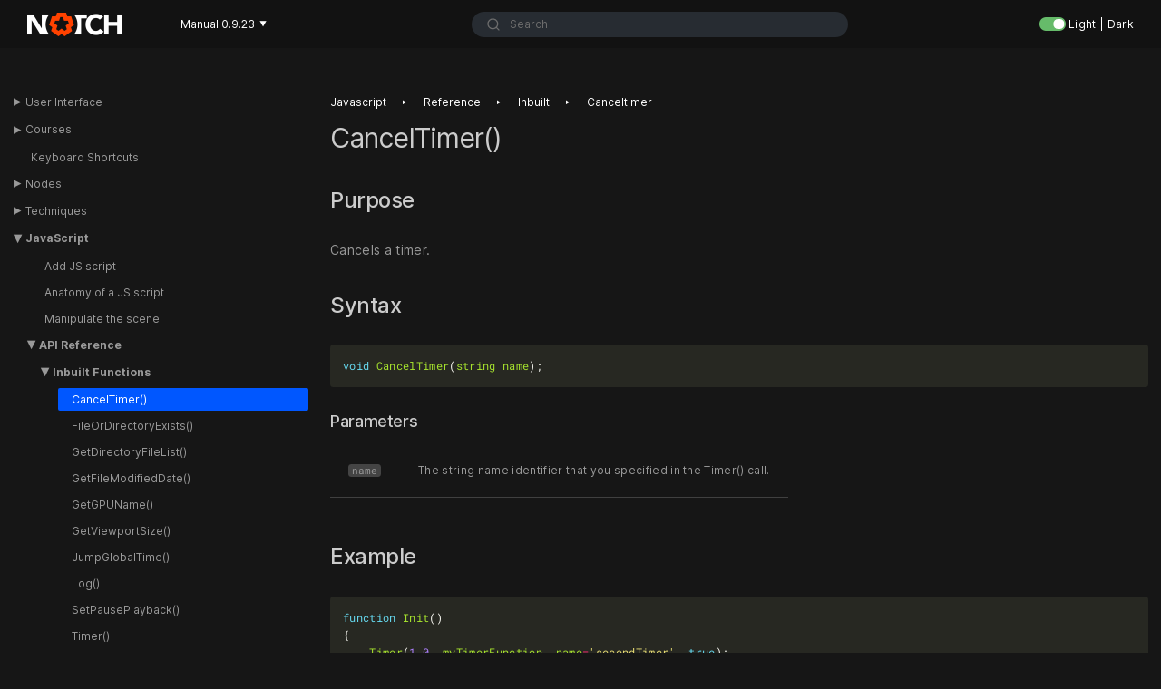

--- FILE ---
content_type: text/html; charset=UTF-8
request_url: https://manual.notch.one/0.9.23/en/docs/javascript/reference/inbuilt/canceltimer/
body_size: 17182
content:
<!DOCTYPE html>
<html lang="en" dir="ltr">
<head>
  <meta charset="UTF-8">
<meta name="viewport" content="width=device-width, initial-scale=1.0">
<meta name="description" content="Cancels a timer.">
<meta name="theme-color" content="#FFFFFF">
<meta name="color-scheme" content="light dark">

<meta name="manual_branch" content='main'>
<script async src="https://www.googletagmanager.com/gtag/js?id=G-0ZTB7ZMFDY"></script>
<script>
  window.dataLayer = window.dataLayer || [];
  function gtag(){dataLayer.push(arguments);}
  gtag('js', new Date());

  gtag('config', 'G-0ZTB7ZMFDY');
</script><meta property="og:title" content="CancelTimer()" />
<meta property="og:description" content="Cancels a timer." />
<meta property="og:type" content="article" />
<meta property="og:url" content="https://manual.notch.one/0.9.23/en/docs/javascript/reference/inbuilt/canceltimer/" /><meta property="article:section" content="docs" />



<title>CancelTimer() | Notch Manual 0.9.23</title>
<link rel="canonical" href="https://manual.notch.one/0.9.23/en/docs/javascript/reference/inbuilt/canceltimer/" />
<link rel="manifest" href="https://manual.notch.one/0.9.23/en/manifest.json">
<link rel="icon" href="https://manual.notch.one/0.9.23/en//images/NotchLogo_26px.webp" type="any">
<link rel="icon" href="https://manual.notch.one/0.9.23/en/favicon.svg" type="image/svg+xml">
<link rel="preload" href="https://manual.notch.one/0.9.23/en/fonts/Inter-roman.var.woff2" as="font" type="font/woff2" crossorigin="anonymous">
<link rel="preload" as="style" href="https://manual.notch.one/0.9.23/en/book.min.aacc12943cddad223788ccf85d813ae6e4a12946b64a2fc90dcd04b9df3be00f.css" integrity="sha256-qswSlDzdrSI3iMz4XYE65uShKUa2Si/JDc0Eud874A8=" crossorigin="anonymous">
<link rel="stylesheet" href="https://manual.notch.one/0.9.23/en/book.min.aacc12943cddad223788ccf85d813ae6e4a12946b64a2fc90dcd04b9df3be00f.css" integrity="sha256-qswSlDzdrSI3iMz4XYE65uShKUa2Si/JDc0Eud874A8=" crossorigin="anonymous"><!--
Made with Book Theme
https://github.com/alex-shpak/hugo-book
-->
  

<script src="https://manual.notch.one/0.9.23/en/js/algoliaSearch.min.c671b87fff2788b16da0ced04bd06e15f1c56e6eda88943b1fa650cc6f4e0a65.js" integrity="sha256-xnG4f/8niLFtoM7QS9BuFfHFbm7aiJQ7H6ZQzG9OCmU=" async></script><script src="https://manual.notch.one/0.9.23/en/js/imageBundle.min.d125f256c829d1489adc27e98aad4d64bce329a7c248ceabc25cb3c7be79dc34.js" integrity="sha256-0SXyVsgp0Uia3Cfpiq1NZLzjKafCSM6rwlyzx7553DQ=" async></script>

<script>const additionalTOC = [];</script>




</head>
<body dir="ltr">
   <header class="topBar">
    <div class="leftItemsContainer">
        
        <a class="logoLarge" href="https://manual.notch.one/0.9.23/en/"><img src="https://manual.notch.one/0.9.23/en/images/Notch_WhiteOrange_RGB_26px.webp" width="104" height="26" alt="Notch"></a>
        
        <a class="logoSmall" href="https://manual.notch.one/0.9.23/en/"><img  src="https://manual.notch.one/0.9.23/en/images/NotchLogo_26px.webp" width="27" height="26" alt="Notch"></a>
        <div class="version-dropdown">
            <button>Manual 0.9.23<span>▼</span></button>
            <div>
                <a href="https://manual.notch.one/1.0/en/">Manual 1.0</a>
                <a href="https://manual.notch.one/0.9.23/en/">Manual 0.9.23</a>
            </div>
        </div>
    </div>

    <div class="searchContainer">
        <div id="autocomplete"></div>
<div id="autocompletePanel" style="display: none; width: 0px;"></div>
    </div>

    <div class="lightswitchContainer">
        <div class="theme-switch-wrapper">
    <label class="theme-switch" for="checkbox">
        <input type="checkbox" id="checkbox" />
        <div class="slider round"></div>
    </label>
  <div class="text">&nbsp;Light | Dark</div>
</div>

<script>
const toggleSwitch = document.querySelector('.theme-switch input[type="checkbox"]');
const themeSwitchEvent = new Event('themeSwitchEvent');


function switchTheme(e) {
    if (e.target.checked) {
        document.documentElement.setAttribute('data-theme', 'dark');
        localStorage.setItem('theme', 'dark'); 
    }
    else {
        document.documentElement.setAttribute('data-theme', 'light');
        localStorage.setItem('theme', 'light'); 
    }
    document.dispatchEvent(themeSwitchEvent);    
}

toggleSwitch.addEventListener('change', switchTheme, false);

 

const currentTheme = localStorage.getItem('theme') ? localStorage.getItem('theme') : 'dark';

if (currentTheme) {
    document.documentElement.setAttribute('data-theme', currentTheme);

    if (currentTheme === 'dark') {
        toggleSwitch.checked = true;
    }
    document.dispatchEvent(themeSwitchEvent); 
}

</script>
    </div>
    
</header>
  
  <input type="checkbox" class="hidden toggle" id="menu-control" />
  <input type="checkbox" class="hidden toggle" id="toc-control" />

  <main class="container flex">
    <aside class="book-menu">
      <div class="book-menu-content">
        
  <nav>












  



  
  <ul>
    
      
        <li>
          
  
  

  
    <input type="checkbox" id="section-9426ea6596c1b10123fca904344a7283" class="toggle"  />
    <label for="section-9426ea6596c1b10123fca904344a7283" class="flex justify-between">
      <a href="https://manual.notch.one/0.9.23/en/docs/user-interface/" class="">User Interface</a>
    </label>
  

          
  <ul>
    
      
        <li>
          
  
  

  
    <a href="https://manual.notch.one/0.9.23/en/docs/user-interface/properties-window/" class="">Properties Panel</a>
  

        </li>
      
    
      
        <li>
          
  
  

  
    <a href="https://manual.notch.one/0.9.23/en/docs/user-interface/viewport/" class="">Viewport</a>
  

        </li>
      
    
      
        <li>
          
  
  

  
    <a href="https://manual.notch.one/0.9.23/en/docs/user-interface/timeline/" class="">Timeline</a>
  

        </li>
      
    
      
        <li>
          
  
  

  
    <a href="https://manual.notch.one/0.9.23/en/docs/user-interface/curve-editor/" class="">Curve Editor</a>
  

        </li>
      
    
      
        <li>
          
  
  

  
    <a href="https://manual.notch.one/0.9.23/en/docs/user-interface/nodegraph/" class="">Nodegraph</a>
  

        </li>
      
    
      
        <li>
          
  
  

  
    <a href="https://manual.notch.one/0.9.23/en/docs/user-interface/bins/" class="">Bins</a>
  

        </li>
      
    
      
        <li>
          
  
  

  
    <a href="https://manual.notch.one/0.9.23/en/docs/user-interface/exporting-video/" class="">Export Video</a>
  

        </li>
      
    
      
        <li>
          
  
  

  
    <a href="https://manual.notch.one/0.9.23/en/docs/user-interface/performance-panel/" class="">Performance Panel</a>
  

        </li>
      
    
      
        <li>
          
  
  

  
    <a href="https://manual.notch.one/0.9.23/en/docs/user-interface/preferences/" class="">Preferences</a>
  

        </li>
      
    
      
        <li>
          
  
  

  
    <a href="https://manual.notch.one/0.9.23/en/docs/user-interface/render-queue/" class="">Render Queue</a>
  

        </li>
      
    
      
        <li>
          
  
  

  
    <a href="https://manual.notch.one/0.9.23/en/docs/user-interface/render-still/" class="">Render Still</a>
  

        </li>
      
    
      
        <li>
          
  
  

  
    <a href="https://manual.notch.one/0.9.23/en/docs/user-interface/resources-window/" class="">Resources Panel</a>
  

        </li>
      
    
      
        <li>
          
  
  

  
    <a href="https://manual.notch.one/0.9.23/en/docs/user-interface/other-windows/" class="">Other Windows</a>
  

        </li>
      
    
  </ul>

        </li>
      
    
      
        <li>
          
  
  

  
    <input type="checkbox" id="section-dae2cc4051949457826970813419835e" class="toggle"  />
    <label for="section-dae2cc4051949457826970813419835e" class="flex justify-between">
      <a href="https://manual.notch.one/0.9.23/en/docs/courses/" class="">Courses</a>
    </label>
  

          
  <ul>
    
      
        <li>
          
  
  

  
    <input type="checkbox" id="section-1dbb236b393a3bd63175ccf6189806a6" class="toggle"  />
    <label for="section-1dbb236b393a3bd63175ccf6189806a6" class="flex justify-between">
      <a href="https://manual.notch.one/0.9.23/en/docs/courses/essentials/" class="">Notch Essentials</a>
    </label>
  

          
  <ul>
    
      
        <li>
          
  
  

  
    <a href="https://manual.notch.one/0.9.23/en/docs/courses/essentials/001-ui-and-workflow-overview/" class="">01 UI and Workflow Overview</a>
  

        </li>
      
    
      
        <li>
          
  
  

  
    <a href="https://manual.notch.one/0.9.23/en/docs/courses/essentials/002-video-compositing-and-post-processing-effects/" class="">02 Video Compositing and Post-Processing Effects</a>
  

        </li>
      
    
      
        <li>
          
  
  

  
    <a href="https://manual.notch.one/0.9.23/en/docs/courses/essentials/003-lights/" class="">03 Lights</a>
  

        </li>
      
    
      
        <li>
          
  
  

  
    <a href="https://manual.notch.one/0.9.23/en/docs/courses/essentials/004-materials/" class="">04 Materials</a>
  

        </li>
      
    
      
        <li>
          
  
  

  
    <a href="https://manual.notch.one/0.9.23/en/docs/courses/essentials/005-supported-file-formats/" class="">05 Supported File Formats</a>
  

        </li>
      
    
      
        <li>
          
  
  

  
    <a href="https://manual.notch.one/0.9.23/en/docs/courses/essentials/006-modifiers/" class="">06 Modifiers</a>
  

        </li>
      
    
      
        <li>
          
  
  

  
    <a href="https://manual.notch.one/0.9.23/en/docs/courses/essentials/007-particles/" class="">07 Particles</a>
  

        </li>
      
    
      
        <li>
          
  
  

  
    <a href="https://manual.notch.one/0.9.23/en/docs/courses/essentials/008-export-options/" class="">08 Export Options</a>
  

        </li>
      
    
      
        <li>
          
  
  

  
    <a href="https://manual.notch.one/0.9.23/en/docs/courses/essentials/009-tip-and-tricks/" class="">09 Tip and tricks</a>
  

        </li>
      
    
  </ul>

        </li>
      
    
      
        <li>
          
  
  

  
    <input type="checkbox" id="section-92e03816aa802f7c3c46269d1244c1a3" class="toggle"  />
    <label for="section-92e03816aa802f7c3c46269d1244c1a3" class="flex justify-between">
      <a href="https://manual.notch.one/0.9.23/en/docs/courses/content-intermediate/" class="">Content Intermediate</a>
    </label>
  

          
  <ul>
    
      
        <li>
          
  
  

  
    <a href="https://manual.notch.one/0.9.23/en/docs/courses/content-intermediate/01-deformers/" class="">01 Deformers</a>
  

        </li>
      
    
      
        <li>
          
  
  

  
    <a href="https://manual.notch.one/0.9.23/en/docs/courses/content-intermediate/02-cloners/" class="">02 Cloners</a>
  

        </li>
      
    
      
        <li>
          
  
  

  
    <a href="https://manual.notch.one/0.9.23/en/docs/courses/content-intermediate/03-particle-systems/" class="">03 Particle Systems</a>
  

        </li>
      
    
      
        <li>
          
  
  

  
    <a href="https://manual.notch.one/0.9.23/en/docs/courses/content-intermediate/04-fields/" class="">04 Fields</a>
  

        </li>
      
    
      
        <li>
          
  
  

  
    <a href="https://manual.notch.one/0.9.23/en/docs/courses/content-intermediate/05-path-tracing-and-materials/" class="">05 Path Tracing and Materials</a>
  

        </li>
      
    
      
        <li>
          
  
  

  
    <a href="https://manual.notch.one/0.9.23/en/docs/courses/content-intermediate/06-combining-techniques/" class="">06 Combining Techniques</a>
  

        </li>
      
    
      
        <li>
          
  
  

  
    <a href="https://manual.notch.one/0.9.23/en/docs/courses/content-intermediate/07-tips-and-tricks/" class="">07 Tips and Tricks</a>
  

        </li>
      
    
      
        <li>
          
  
  

  
    <a href="https://manual.notch.one/0.9.23/en/docs/courses/content-intermediate/08-procedurals/" class="">08 Procedurals</a>
  

        </li>
      
    
  </ul>

        </li>
      
    
      
        <li>
          
  
  

  
    <input type="checkbox" id="section-30095b8750e8a74e2da02a7357b8d961" class="toggle"  />
    <label for="section-30095b8750e8a74e2da02a7357b8d961" class="flex justify-between">
      <a href="https://manual.notch.one/0.9.23/en/docs/courses/virtual-production-workflows/" class="">Virtual Production Workflows</a>
    </label>
  

          
  <ul>
    
      
        <li>
          
  
  

  
    <a href="https://manual.notch.one/0.9.23/en/docs/courses/virtual-production-workflows/01-chroma-keyer-for-virtual-productions/" class="">01 Chroma Keyer for Virtual Productions</a>
  

        </li>
      
    
      
        <li>
          
  
  

  
    <a href="https://manual.notch.one/0.9.23/en/docs/courses/virtual-production-workflows/02-streaming-via-direct-show-and-rtmp/" class="">02 Streaming via Direct Show and RTMP</a>
  

        </li>
      
    
      
        <li>
          
  
  

  
    <a href="https://manual.notch.one/0.9.23/en/docs/courses/virtual-production-workflows/03-led-volumes/" class="">03 LED volumes</a>
  

        </li>
      
    
      
        <li>
          
  
  

  
    <a href="https://manual.notch.one/0.9.23/en/docs/courses/virtual-production-workflows/04-final-thoughts/" class="">04 Final thoughts</a>
  

        </li>
      
    
  </ul>

        </li>
      
    
  </ul>

        </li>
      
    
      
        <li>
          
  
  

  
    <a href="https://manual.notch.one/0.9.23/en/docs/keyboard-shortcuts/" class="">Keyboard Shortcuts</a>
  

        </li>
      
    
      
        <li>
          
  
  

  
    <input type="checkbox" id="section-05396839e39a8bfcb57642aced3f8d3b" class="toggle"  />
    <label for="section-05396839e39a8bfcb57642aced3f8d3b" class="flex justify-between">
      <a href="https://manual.notch.one/0.9.23/en/docs/nodes/" class="">Nodes</a>
    </label>
  

          
  <ul>
    
      
        <li>
          
  
  

  
    <input type="checkbox" id="section-1fe3771668e2def62c835e6606d4f3be" class="toggle"  />
    <label for="section-1fe3771668e2def62c835e6606d4f3be" class="flex justify-between">
      <a href="https://manual.notch.one/0.9.23/en/docs/nodes/cameras/" class="">Cameras</a>
    </label>
  

          
  <ul>
    
      
        <li>
          
  
  

  
    <a href="https://manual.notch.one/0.9.23/en/docs/nodes/cameras/camera/" class="">Camera</a>
  

        </li>
      
    
      
        <li>
          
  
  

  
    <a href="https://manual.notch.one/0.9.23/en/docs/nodes/cameras/camera-focus-target/" class="">Camera Focus Target</a>
  

        </li>
      
    
      
        <li>
          
  
  

  
    <a href="https://manual.notch.one/0.9.23/en/docs/nodes/cameras/cylindrical-camera/" class="">Cylindrical Camera</a>
  

        </li>
      
    
      
        <li>
          
  
  

  
    <a href="https://manual.notch.one/0.9.23/en/docs/nodes/cameras/exposable-camera/" class="">Exposable Camera</a>
  

        </li>
      
    
      
        <li>
          
  
  

  
    <a href="https://manual.notch.one/0.9.23/en/docs/nodes/cameras/fisheye-camera/" class="">Fisheye Camera</a>
  

        </li>
      
    
      
        <li>
          
  
  

  
    <a href="https://manual.notch.one/0.9.23/en/docs/nodes/cameras/hardware-tracking-camera/" class="">Hardware Tracking Camera</a>
  

        </li>
      
    
      
        <li>
          
  
  

  
    <a href="https://manual.notch.one/0.9.23/en/docs/nodes/cameras/multi-camera/" class="">Multi Camera</a>
  

        </li>
      
    
      
        <li>
          
  
  

  
    <a href="https://manual.notch.one/0.9.23/en/docs/nodes/cameras/orbit-camera/" class="">Orbit Camera</a>
  

        </li>
      
    
      
        <li>
          
  
  

  
    <a href="https://manual.notch.one/0.9.23/en/docs/nodes/cameras/proxy-camera/" class="">Proxy Camera</a>
  

        </li>
      
    
      
        <li>
          
  
  

  
    <a href="https://manual.notch.one/0.9.23/en/docs/nodes/cameras/region-camera/" class="">Region Camera</a>
  

        </li>
      
    
      
        <li>
          
  
  

  
    <a href="https://manual.notch.one/0.9.23/en/docs/nodes/cameras/stereo-camera/" class="">Stereo Camera</a>
  

        </li>
      
    
      
        <li>
          
  
  

  
    <a href="https://manual.notch.one/0.9.23/en/docs/nodes/cameras/uv-camera/" class="">UV Camera</a>
  

        </li>
      
    
      
        <li>
          
  
  

  
    <a href="https://manual.notch.one/0.9.23/en/docs/nodes/cameras/vr-360-camera/" class="">VR 360 Camera</a>
  

        </li>
      
    
      
        <li>
          
  
  

  
    <a href="https://manual.notch.one/0.9.23/en/docs/nodes/cameras/vr-headset-camera/" class="">VR Headset Camera</a>
  

        </li>
      
    
  </ul>

        </li>
      
    
      
        <li>
          
  
  

  
    <input type="checkbox" id="section-9a6c5d4e117bf6cd0bbcf7d0b1fcfd65" class="toggle"  />
    <label for="section-9a6c5d4e117bf6cd0bbcf7d0b1fcfd65" class="flex justify-between">
      <a href="https://manual.notch.one/0.9.23/en/docs/nodes/cloning/" class="">Cloning</a>
    </label>
  

          
  <ul>
    
      
        <li>
          
  
  

  
    <input type="checkbox" id="section-b4f682433401f6abf9458528e63430f4" class="toggle"  />
    <label for="section-b4f682433401f6abf9458528e63430f4" class="flex justify-between">
      <a href="https://manual.notch.one/0.9.23/en/docs/nodes/cloning/effectors/" class="">Effectors</a>
    </label>
  

          
  <ul>
    
      
        <li>
          
  
  

  
    <a href="https://manual.notch.one/0.9.23/en/docs/nodes/cloning/effectors/colour-ramp-effector/" class="">Colour Ramp Effector</a>
  

        </li>
      
    
      
        <li>
          
  
  

  
    <a href="https://manual.notch.one/0.9.23/en/docs/nodes/cloning/effectors/fft-effector/" class="">FFT Effector</a>
  

        </li>
      
    
      
        <li>
          
  
  

  
    <a href="https://manual.notch.one/0.9.23/en/docs/nodes/cloning/effectors/image-effector/" class="">Image Effector</a>
  

        </li>
      
    
      
        <li>
          
  
  

  
    <a href="https://manual.notch.one/0.9.23/en/docs/nodes/cloning/effectors/kill-box-effector/" class="">Kill Box Effector</a>
  

        </li>
      
    
      
        <li>
          
  
  

  
    <a href="https://manual.notch.one/0.9.23/en/docs/nodes/cloning/effectors/plain-effector/" class="">Plain Effector</a>
  

        </li>
      
    
      
        <li>
          
  
  

  
    <a href="https://manual.notch.one/0.9.23/en/docs/nodes/cloning/effectors/quantise-effector/" class="">Quantise Effector</a>
  

        </li>
      
    
      
        <li>
          
  
  

  
    <a href="https://manual.notch.one/0.9.23/en/docs/nodes/cloning/effectors/randomise-effector/" class="">Randomise Effector</a>
  

        </li>
      
    
      
        <li>
          
  
  

  
    <a href="https://manual.notch.one/0.9.23/en/docs/nodes/cloning/effectors/rigid-body-effector/" class="">Rigid Body Effector</a>
  

        </li>
      
    
      
        <li>
          
  
  

  
    <a href="https://manual.notch.one/0.9.23/en/docs/nodes/cloning/effectors/ripple-effector/" class="">Ripple Effector</a>
  

        </li>
      
    
      
        <li>
          
  
  

  
    <a href="https://manual.notch.one/0.9.23/en/docs/nodes/cloning/effectors/sine-effector/" class="">Sine Effector</a>
  

        </li>
      
    
      
        <li>
          
  
  

  
    <a href="https://manual.notch.one/0.9.23/en/docs/nodes/cloning/effectors/spring-effector/" class="">Spring Effector</a>
  

        </li>
      
    
      
        <li>
          
  
  

  
    <a href="https://manual.notch.one/0.9.23/en/docs/nodes/cloning/effectors/target-effector/" class="">Target Effector</a>
  

        </li>
      
    
      
        <li>
          
  
  

  
    <a href="https://manual.notch.one/0.9.23/en/docs/nodes/cloning/effectors/turbulence-effector/" class="">Turbulence Effector</a>
  

        </li>
      
    
  </ul>

        </li>
      
    
      
        <li>
          
  
  

  
    <a href="https://manual.notch.one/0.9.23/en/docs/nodes/cloning/clone-cache/" class="">Clone Cache</a>
  

        </li>
      
    
      
        <li>
          
  
  

  
    <a href="https://manual.notch.one/0.9.23/en/docs/nodes/cloning/clone-to-image/" class="">Clone To Image</a>
  

        </li>
      
    
      
        <li>
          
  
  

  
    <a href="https://manual.notch.one/0.9.23/en/docs/nodes/cloning/clone-to-mesh/" class="">Clone To Mesh</a>
  

        </li>
      
    
      
        <li>
          
  
  

  
    <a href="https://manual.notch.one/0.9.23/en/docs/nodes/cloning/clone-to-particles/" class="">Clone To Particles</a>
  

        </li>
      
    
      
        <li>
          
  
  

  
    <a href="https://manual.notch.one/0.9.23/en/docs/nodes/cloning/clone-to-point-cache/" class="">Clone To Point Cache</a>
  

        </li>
      
    
      
        <li>
          
  
  

  
    <a href="https://manual.notch.one/0.9.23/en/docs/nodes/cloning/clone-to-procedurals/" class="">Clone To Procedurals</a>
  

        </li>
      
    
      
        <li>
          
  
  

  
    <a href="https://manual.notch.one/0.9.23/en/docs/nodes/cloning/clone-to-spline/" class="">Clone To Spline</a>
  

        </li>
      
    
      
        <li>
          
  
  

  
    <a href="https://manual.notch.one/0.9.23/en/docs/nodes/cloning/clone-to-transform-array/" class="">Clone To Transform Array</a>
  

        </li>
      
    
      
        <li>
          
  
  

  
    <a href="https://manual.notch.one/0.9.23/en/docs/nodes/cloning/clone-to-volume/" class="">Clone To Volume</a>
  

        </li>
      
    
      
        <li>
          
  
  

  
    <a href="https://manual.notch.one/0.9.23/en/docs/nodes/cloning/cloner/" class="">Cloner</a>
  

        </li>
      
    
      
        <li>
          
  
  

  
    <a href="https://manual.notch.one/0.9.23/en/docs/nodes/cloning/random-cloner/" class="">Random Cloner</a>
  

        </li>
      
    
  </ul>

        </li>
      
    
      
        <li>
          
  
  

  
    <input type="checkbox" id="section-ea26ad9aba1d1a2d3db03fa6cc2ece15" class="toggle"  />
    <label for="section-ea26ad9aba1d1a2d3db03fa6cc2ece15" class="flex justify-between">
      <a href="https://manual.notch.one/0.9.23/en/docs/nodes/deformers/" class="">Deformers</a>
    </label>
  

          
  <ul>
    
      
        <li>
          
  
  

  
    <a href="https://manual.notch.one/0.9.23/en/docs/nodes/deformers/3d-plasma-deformer/" class="">3D Plasma Deformer</a>
  

        </li>
      
    
      
        <li>
          
  
  

  
    <a href="https://manual.notch.one/0.9.23/en/docs/nodes/deformers/chunk-effector-deformer/" class="">Chunk Effector Deformer</a>
  

        </li>
      
    
      
        <li>
          
  
  

  
    <a href="https://manual.notch.one/0.9.23/en/docs/nodes/deformers/colour-map-deformer/" class="">Colour Map Deformer</a>
  

        </li>
      
    
      
        <li>
          
  
  

  
    <a href="https://manual.notch.one/0.9.23/en/docs/nodes/deformers/colour-ramp-deformer/" class="">Colour Ramp Deformer</a>
  

        </li>
      
    
      
        <li>
          
  
  

  
    <a href="https://manual.notch.one/0.9.23/en/docs/nodes/deformers/cull-deformer/" class="">Cull Deformer</a>
  

        </li>
      
    
      
        <li>
          
  
  

  
    <a href="https://manual.notch.one/0.9.23/en/docs/nodes/deformers/curl-noise-deformer/" class="">Curl Noise Deformer</a>
  

        </li>
      
    
      
        <li>
          
  
  

  
    <a href="https://manual.notch.one/0.9.23/en/docs/nodes/deformers/displacement-deformer/" class="">Displacement Deformer</a>
  

        </li>
      
    
      
        <li>
          
  
  

  
    <a href="https://manual.notch.one/0.9.23/en/docs/nodes/deformers/displacement-map/" class="">Displacement Map</a>
  

        </li>
      
    
      
        <li>
          
  
  

  
    <a href="https://manual.notch.one/0.9.23/en/docs/nodes/deformers/distortion-deformer/" class="">Distortion Deformer</a>
  

        </li>
      
    
      
        <li>
          
  
  

  
    <a href="https://manual.notch.one/0.9.23/en/docs/nodes/deformers/extrude-faces-deformer/" class="">Extrude Faces Deformer</a>
  

        </li>
      
    
      
        <li>
          
  
  

  
    <a href="https://manual.notch.one/0.9.23/en/docs/nodes/deformers/face-tracking-deformer/" class="">Face Tracking Deformer</a>
  

        </li>
      
    
      
        <li>
          
  
  

  
    <a href="https://manual.notch.one/0.9.23/en/docs/nodes/deformers/fft-deformer/" class="">FFT Deformer</a>
  

        </li>
      
    
      
        <li>
          
  
  

  
    <a href="https://manual.notch.one/0.9.23/en/docs/nodes/deformers/generate-fertilizer-times-deformer/" class="">Generate Fertilizer Times Deformer</a>
  

        </li>
      
    
      
        <li>
          
  
  

  
    <a href="https://manual.notch.one/0.9.23/en/docs/nodes/deformers/generate-uvs/" class="">Generate UVs</a>
  

        </li>
      
    
      
        <li>
          
  
  

  
    <a href="https://manual.notch.one/0.9.23/en/docs/nodes/deformers/generate-weightmap-deformer/" class="">Generate Weightmap Deformer</a>
  

        </li>
      
    
      
        <li>
          
  
  

  
    <a href="https://manual.notch.one/0.9.23/en/docs/nodes/deformers/mdd-deformer/" class="">MDD Deformer</a>
  

        </li>
      
    
      
        <li>
          
  
  

  
    <a href="https://manual.notch.one/0.9.23/en/docs/nodes/deformers/mirror-deformer/" class="">Mirror Deformer</a>
  

        </li>
      
    
      
        <li>
          
  
  

  
    <a href="https://manual.notch.one/0.9.23/en/docs/nodes/deformers/morph-controller/" class="">Morph Controller</a>
  

        </li>
      
    
      
        <li>
          
  
  

  
    <a href="https://manual.notch.one/0.9.23/en/docs/nodes/deformers/ocean-wave-deformer/" class="">Ocean Wave Deformer</a>
  

        </li>
      
    
      
        <li>
          
  
  

  
    <a href="https://manual.notch.one/0.9.23/en/docs/nodes/deformers/particle-bone-deformer/" class="">Particle Bone Deformer</a>
  

        </li>
      
    
      
        <li>
          
  
  

  
    <a href="https://manual.notch.one/0.9.23/en/docs/nodes/deformers/particle-mesh-deformer/" class="">Particle Mesh Deformer</a>
  

        </li>
      
    
      
        <li>
          
  
  

  
    <a href="https://manual.notch.one/0.9.23/en/docs/nodes/deformers/plain-deformer/" class="">Plain Deformer</a>
  

        </li>
      
    
      
        <li>
          
  
  

  
    <a href="https://manual.notch.one/0.9.23/en/docs/nodes/deformers/point-deformer/" class="">Point Deformer</a>
  

        </li>
      
    
      
        <li>
          
  
  

  
    <a href="https://manual.notch.one/0.9.23/en/docs/nodes/deformers/quantise-deformer/" class="">Quantise Deformer</a>
  

        </li>
      
    
      
        <li>
          
  
  

  
    <a href="https://manual.notch.one/0.9.23/en/docs/nodes/deformers/ripple-deformer/" class="">Ripple Deformer</a>
  

        </li>
      
    
      
        <li>
          
  
  

  
    <a href="https://manual.notch.one/0.9.23/en/docs/nodes/deformers/separate-faces-deformer/" class="">Separate Faces Deformer</a>
  

        </li>
      
    
      
        <li>
          
  
  

  
    <a href="https://manual.notch.one/0.9.23/en/docs/nodes/deformers/sine-deformer/" class="">Sine Deformer</a>
  

        </li>
      
    
      
        <li>
          
  
  

  
    <a href="https://manual.notch.one/0.9.23/en/docs/nodes/deformers/slice-deformer/" class="">Slice Deformer</a>
  

        </li>
      
    
      
        <li>
          
  
  

  
    <a href="https://manual.notch.one/0.9.23/en/docs/nodes/deformers/smoothing-deformer/" class="">Smoothing Deformer</a>
  

        </li>
      
    
      
        <li>
          
  
  

  
    <a href="https://manual.notch.one/0.9.23/en/docs/nodes/deformers/spline-deformer/" class="">Spline Deformer</a>
  

        </li>
      
    
      
        <li>
          
  
  

  
    <a href="https://manual.notch.one/0.9.23/en/docs/nodes/deformers/taper-deformer/" class="">Taper Deformer</a>
  

        </li>
      
    
      
        <li>
          
  
  

  
    <a href="https://manual.notch.one/0.9.23/en/docs/nodes/deformers/turbulence-deformer/" class="">Turbulence Deformer</a>
  

        </li>
      
    
      
        <li>
          
  
  

  
    <a href="https://manual.notch.one/0.9.23/en/docs/nodes/deformers/twist-deformer/" class="">Twist Deformer</a>
  

        </li>
      
    
  </ul>

        </li>
      
    
      
        <li>
          
  
  

  
    <input type="checkbox" id="section-ffc0513ad4735b7243f10407e58d4a7c" class="toggle"  />
    <label for="section-ffc0513ad4735b7243f10407e58d4a7c" class="flex justify-between">
      <a href="https://manual.notch.one/0.9.23/en/docs/nodes/fields/" class="">Fields</a>
    </label>
  

          
  <ul>
    
      
        <li>
          
  
  

  
    <input type="checkbox" id="section-e1d2927582b9207e728e4064c1116b6a" class="toggle"  />
    <label for="section-e1d2927582b9207e728e4064c1116b6a" class="flex justify-between">
      <a href="https://manual.notch.one/0.9.23/en/docs/nodes/fields/affectors/" class="">Affectors</a>
    </label>
  

          
  <ul>
    
      
        <li>
          
  
  

  
    <a href="https://manual.notch.one/0.9.23/en/docs/nodes/fields/affectors/3d-object-collision-affector/" class="">3D Object Collision Affector</a>
  

        </li>
      
    
      
        <li>
          
  
  

  
    <a href="https://manual.notch.one/0.9.23/en/docs/nodes/fields/affectors/curl-noise-affector/" class="">Curl Noise Affector</a>
  

        </li>
      
    
      
        <li>
          
  
  

  
    <a href="https://manual.notch.one/0.9.23/en/docs/nodes/fields/affectors/derivative-feedback/" class="">Derivative Feedback</a>
  

        </li>
      
    
      
        <li>
          
  
  

  
    <a href="https://manual.notch.one/0.9.23/en/docs/nodes/fields/affectors/field-affector/" class="">Field Affector</a>
  

        </li>
      
    
      
        <li>
          
  
  

  
    <a href="https://manual.notch.one/0.9.23/en/docs/nodes/fields/affectors/field-feedback/" class="">Field Feedback</a>
  

        </li>
      
    
      
        <li>
          
  
  

  
    <a href="https://manual.notch.one/0.9.23/en/docs/nodes/fields/affectors/fluid-affector/" class="">Fluid Affector</a>
  

        </li>
      
    
      
        <li>
          
  
  

  
    <a href="https://manual.notch.one/0.9.23/en/docs/nodes/fields/affectors/image-affector/" class="">Image Affector</a>
  

        </li>
      
    
      
        <li>
          
  
  

  
    <a href="https://manual.notch.one/0.9.23/en/docs/nodes/fields/affectors/points-affector/" class="">Points Affector</a>
  

        </li>
      
    
      
        <li>
          
  
  

  
    <a href="https://manual.notch.one/0.9.23/en/docs/nodes/fields/affectors/primitive-affector/" class="">Primitive Affector</a>
  

        </li>
      
    
      
        <li>
          
  
  

  
    <a href="https://manual.notch.one/0.9.23/en/docs/nodes/fields/affectors/primitive-collision-affector/" class="">Primitive Collision Affector</a>
  

        </li>
      
    
      
        <li>
          
  
  

  
    <a href="https://manual.notch.one/0.9.23/en/docs/nodes/fields/affectors/turbulence-affector/" class="">Turbulence Affector</a>
  

        </li>
      
    
      
        <li>
          
  
  

  
    <a href="https://manual.notch.one/0.9.23/en/docs/nodes/fields/affectors/velocity-affector/" class="">Velocity Affector</a>
  

        </li>
      
    
      
        <li>
          
  
  

  
    <a href="https://manual.notch.one/0.9.23/en/docs/nodes/fields/affectors/vortex-affector/" class="">Vortex Affector</a>
  

        </li>
      
    
  </ul>

        </li>
      
    
      
        <li>
          
  
  

  
    <input type="checkbox" id="section-97984d1bff1fd56c3f6b31d28ada6290" class="toggle"  />
    <label for="section-97984d1bff1fd56c3f6b31d28ada6290" class="flex justify-between">
      <a href="https://manual.notch.one/0.9.23/en/docs/nodes/fields/deformers/" class="">Deformers</a>
    </label>
  

          
  <ul>
    
      
        <li>
          
  
  

  
    <a href="https://manual.notch.one/0.9.23/en/docs/nodes/fields/deformers/fbm-deformer/" class="">FBM Deformer</a>
  

        </li>
      
    
      
        <li>
          
  
  

  
    <a href="https://manual.notch.one/0.9.23/en/docs/nodes/fields/deformers/sine-deformer/" class="">Sine Deformer</a>
  

        </li>
      
    
  </ul>

        </li>
      
    
      
        <li>
          
  
  

  
    <input type="checkbox" id="section-c10ff9814b2081d4e676cc02da263fa2" class="toggle"  />
    <label for="section-c10ff9814b2081d4e676cc02da263fa2" class="flex justify-between">
      <a href="https://manual.notch.one/0.9.23/en/docs/nodes/fields/emitters/" class="">Emitters</a>
    </label>
  

          
  <ul>
    
      
        <li>
          
  
  

  
    <a href="https://manual.notch.one/0.9.23/en/docs/nodes/fields/emitters/3d-object-emitter/" class="">3D Object Emitter</a>
  

        </li>
      
    
      
        <li>
          
  
  

  
    <a href="https://manual.notch.one/0.9.23/en/docs/nodes/fields/emitters/field---field-emitter/" class="">Field - Field Emitter</a>
  

        </li>
      
    
      
        <li>
          
  
  

  
    <a href="https://manual.notch.one/0.9.23/en/docs/nodes/fields/emitters/image-emitter/" class="">Image Emitter</a>
  

        </li>
      
    
      
        <li>
          
  
  

  
    <a href="https://manual.notch.one/0.9.23/en/docs/nodes/fields/emitters/particle-emitter/" class="">Particle Emitter</a>
  

        </li>
      
    
      
        <li>
          
  
  

  
    <a href="https://manual.notch.one/0.9.23/en/docs/nodes/fields/emitters/primitive-emitter/" class="">Primitive Emitter</a>
  

        </li>
      
    
      
        <li>
          
  
  

  
    <a href="https://manual.notch.one/0.9.23/en/docs/nodes/fields/emitters/procedural-emitter/" class="">Procedural Emitter</a>
  

        </li>
      
    
      
        <li>
          
  
  

  
    <a href="https://manual.notch.one/0.9.23/en/docs/nodes/fields/emitters/reaction-diffusion/" class="">Reaction Diffusion</a>
  

        </li>
      
    
  </ul>

        </li>
      
    
      
        <li>
          
  
  

  
    <input type="checkbox" id="section-3966cce8222233d1b09d5d8266249353" class="toggle"  />
    <label for="section-3966cce8222233d1b09d5d8266249353" class="flex justify-between">
      <a href="https://manual.notch.one/0.9.23/en/docs/nodes/fields/rendering/" class="">Rendering</a>
    </label>
  

          
  <ul>
    
      
        <li>
          
  
  

  
    <a href="https://manual.notch.one/0.9.23/en/docs/nodes/fields/rendering/field-lighting/" class="">Field Lighting</a>
  

        </li>
      
    
      
        <li>
          
  
  

  
    <a href="https://manual.notch.one/0.9.23/en/docs/nodes/fields/rendering/field-renderer/" class="">Field Renderer</a>
  

        </li>
      
    
      
        <li>
          
  
  

  
    <a href="https://manual.notch.one/0.9.23/en/docs/nodes/fields/rendering/field-shadows/" class="">Field Shadows</a>
  

        </li>
      
    
      
        <li>
          
  
  

  
    <a href="https://manual.notch.one/0.9.23/en/docs/nodes/fields/rendering/render-to-object-surface/" class="">Render To Object Surface</a>
  

        </li>
      
    
  </ul>

        </li>
      
    
      
        <li>
          
  
  

  
    <a href="https://manual.notch.one/0.9.23/en/docs/nodes/fields/field-cache/" class="">Field Cache</a>
  

        </li>
      
    
      
        <li>
          
  
  

  
    <a href="https://manual.notch.one/0.9.23/en/docs/nodes/fields/field-level-set-root/" class="">Field Level Set Root</a>
  

        </li>
      
    
      
        <li>
          
  
  

  
    <a href="https://manual.notch.one/0.9.23/en/docs/nodes/fields/field-root/" class="">Field Root</a>
  

        </li>
      
    
  </ul>

        </li>
      
    
      
        <li>
          
  
  

  
    <input type="checkbox" id="section-8f06f0b3a8aea09a9bac6f97f3e754b2" class="toggle"  />
    <label for="section-8f06f0b3a8aea09a9bac6f97f3e754b2" class="flex justify-between">
      <a href="https://manual.notch.one/0.9.23/en/docs/nodes/generators/" class="">Generators</a>
    </label>
  

          
  <ul>
    
      
        <li>
          
  
  

  
    <a href="https://manual.notch.one/0.9.23/en/docs/nodes/generators/cells/" class="">Cells</a>
  

        </li>
      
    
      
        <li>
          
  
  

  
    <a href="https://manual.notch.one/0.9.23/en/docs/nodes/generators/curve-mask/" class="">Curve Mask</a>
  

        </li>
      
    
      
        <li>
          
  
  

  
    <a href="https://manual.notch.one/0.9.23/en/docs/nodes/generators/fft-texture/" class="">FFT Texture</a>
  

        </li>
      
    
      
        <li>
          
  
  

  
    <a href="https://manual.notch.one/0.9.23/en/docs/nodes/generators/flat-colour/" class="">Flat Colour</a>
  

        </li>
      
    
      
        <li>
          
  
  

  
    <a href="https://manual.notch.one/0.9.23/en/docs/nodes/generators/fractal-noise/" class="">Fractal Noise</a>
  

        </li>
      
    
      
        <li>
          
  
  

  
    <a href="https://manual.notch.one/0.9.23/en/docs/nodes/generators/freehand-mask/" class="">Freehand Mask</a>
  

        </li>
      
    
      
        <li>
          
  
  

  
    <a href="https://manual.notch.one/0.9.23/en/docs/nodes/generators/gradient/" class="">Gradient</a>
  

        </li>
      
    
      
        <li>
          
  
  

  
    <a href="https://manual.notch.one/0.9.23/en/docs/nodes/generators/grid/" class="">Grid</a>
  

        </li>
      
    
      
        <li>
          
  
  

  
    <a href="https://manual.notch.one/0.9.23/en/docs/nodes/generators/hilbert-curve/" class="">Hilbert Curve</a>
  

        </li>
      
    
      
        <li>
          
  
  

  
    <a href="https://manual.notch.one/0.9.23/en/docs/nodes/generators/jigsaw/" class="">Jigsaw</a>
  

        </li>
      
    
      
        <li>
          
  
  

  
    <a href="https://manual.notch.one/0.9.23/en/docs/nodes/generators/midi-keyboard-texture/" class="">MIDI Keyboard Texture</a>
  

        </li>
      
    
      
        <li>
          
  
  

  
    <a href="https://manual.notch.one/0.9.23/en/docs/nodes/generators/noise/" class="">Noise</a>
  

        </li>
      
    
      
        <li>
          
  
  

  
    <a href="https://manual.notch.one/0.9.23/en/docs/nodes/generators/plasma/" class="">Plasma</a>
  

        </li>
      
    
      
        <li>
          
  
  

  
    <a href="https://manual.notch.one/0.9.23/en/docs/nodes/generators/polygon/" class="">Polygon</a>
  

        </li>
      
    
      
        <li>
          
  
  

  
    <a href="https://manual.notch.one/0.9.23/en/docs/nodes/generators/qr-code/" class="">QR Code</a>
  

        </li>
      
    
      
        <li>
          
  
  

  
    <a href="https://manual.notch.one/0.9.23/en/docs/nodes/generators/star/" class="">Star</a>
  

        </li>
      
    
      
        <li>
          
  
  

  
    <a href="https://manual.notch.one/0.9.23/en/docs/nodes/generators/tile-sheet/" class="">Tile Sheet</a>
  

        </li>
      
    
      
        <li>
          
  
  

  
    <a href="https://manual.notch.one/0.9.23/en/docs/nodes/generators/tiles/" class="">Tiles</a>
  

        </li>
      
    
      
        <li>
          
  
  

  
    <a href="https://manual.notch.one/0.9.23/en/docs/nodes/generators/truchet/" class="">Truchet</a>
  

        </li>
      
    
      
        <li>
          
  
  

  
    <a href="https://manual.notch.one/0.9.23/en/docs/nodes/generators/voronoi/" class="">Voronoi</a>
  

        </li>
      
    
  </ul>

        </li>
      
    
      
        <li>
          
  
  

  
    <input type="checkbox" id="section-448cccb646f2491f1f299b3fdf967cf9" class="toggle"  />
    <label for="section-448cccb646f2491f1f299b3fdf967cf9" class="flex justify-between">
      <a href="https://manual.notch.one/0.9.23/en/docs/nodes/geometry/" class="">Geometry</a>
    </label>
  

          
  <ul>
    
      
        <li>
          
  
  

  
    <a href="https://manual.notch.one/0.9.23/en/docs/nodes/geometry/3d-object/" class="">3D Object</a>
  

        </li>
      
    
      
        <li>
          
  
  

  
    <a href="https://manual.notch.one/0.9.23/en/docs/nodes/geometry/auto-bounding-box/" class="">Auto Bounding Box</a>
  

        </li>
      
    
      
        <li>
          
  
  

  
    <a href="https://manual.notch.one/0.9.23/en/docs/nodes/geometry/bone/" class="">Bone</a>
  

        </li>
      
    
      
        <li>
          
  
  

  
    <a href="https://manual.notch.one/0.9.23/en/docs/nodes/geometry/bounding-box/" class="">Bounding Box</a>
  

        </li>
      
    
      
        <li>
          
  
  

  
    <a href="https://manual.notch.one/0.9.23/en/docs/nodes/geometry/combine-geometry/" class="">Combine Geometry</a>
  

        </li>
      
    
      
        <li>
          
  
  

  
    <a href="https://manual.notch.one/0.9.23/en/docs/nodes/geometry/convex-hull/" class="">Convex Hull</a>
  

        </li>
      
    
      
        <li>
          
  
  

  
    <a href="https://manual.notch.one/0.9.23/en/docs/nodes/geometry/decal/" class="">Decal</a>
  

        </li>
      
    
      
        <li>
          
  
  

  
    <a href="https://manual.notch.one/0.9.23/en/docs/nodes/geometry/depth-camera-kinect-mesh/" class="">Depth Camera / Kinect Mesh</a>
  

        </li>
      
    
      
        <li>
          
  
  

  
    <a href="https://manual.notch.one/0.9.23/en/docs/nodes/geometry/exposable-null/" class="">Exposable Null</a>
  

        </li>
      
    
      
        <li>
          
  
  

  
    <a href="https://manual.notch.one/0.9.23/en/docs/nodes/geometry/extruded-spline/" class="">Extruded Spline</a>
  

        </li>
      
    
      
        <li>
          
  
  

  
    <a href="https://manual.notch.one/0.9.23/en/docs/nodes/geometry/face-tracking-geometry/" class="">Face Tracking Geometry</a>
  

        </li>
      
    
      
        <li>
          
  
  

  
    <a href="https://manual.notch.one/0.9.23/en/docs/nodes/geometry/freeze-geometry/" class="">Freeze Geometry</a>
  

        </li>
      
    
      
        <li>
          
  
  

  
    <a href="https://manual.notch.one/0.9.23/en/docs/nodes/geometry/geometry-exporter/" class="">Geometry Exporter</a>
  

        </li>
      
    
      
        <li>
          
  
  

  
    <a href="https://manual.notch.one/0.9.23/en/docs/nodes/geometry/geometry-network-receiver/" class="">Geometry Network Receiver</a>
  

        </li>
      
    
      
        <li>
          
  
  

  
    <a href="https://manual.notch.one/0.9.23/en/docs/nodes/geometry/geometry-network-sender/" class="">Geometry Network Sender</a>
  

        </li>
      
    
      
        <li>
          
  
  

  
    <a href="https://manual.notch.one/0.9.23/en/docs/nodes/geometry/image-plane/" class="">Image Plane</a>
  

        </li>
      
    
      
        <li>
          
  
  

  
    <a href="https://manual.notch.one/0.9.23/en/docs/nodes/geometry/imported-3d-scene/" class="">Imported 3D Scene</a>
  

        </li>
      
    
      
        <li>
          
  
  

  
    <a href="https://manual.notch.one/0.9.23/en/docs/nodes/geometry/kinect1-skeleton/" class="">Kinect1 Skeleton</a>
  

        </li>
      
    
      
        <li>
          
  
  

  
    <a href="https://manual.notch.one/0.9.23/en/docs/nodes/geometry/kinect2-skeleton/" class="">Kinect2 Skeleton</a>
  

        </li>
      
    
      
        <li>
          
  
  

  
    <a href="https://manual.notch.one/0.9.23/en/docs/nodes/geometry/kinect4-skeleton/" class="">Kinect4 Skeleton</a>
  

        </li>
      
    
      
        <li>
          
  
  

  
    <a href="https://manual.notch.one/0.9.23/en/docs/nodes/geometry/line-renderer/" class="">Line Renderer</a>
  

        </li>
      
    
      
        <li>
          
  
  

  
    <a href="https://manual.notch.one/0.9.23/en/docs/nodes/geometry/lines/" class="">Lines</a>
  

        </li>
      
    
      
        <li>
          
  
  

  
    <a href="https://manual.notch.one/0.9.23/en/docs/nodes/geometry/mocap-stream/" class="">Mocap Stream</a>
  

        </li>
      
    
      
        <li>
          
  
  

  
    <a href="https://manual.notch.one/0.9.23/en/docs/nodes/geometry/node-trail/" class="">Node Trail</a>
  

        </li>
      
    
      
        <li>
          
  
  

  
    <a href="https://manual.notch.one/0.9.23/en/docs/nodes/geometry/null/" class="">Null</a>
  

        </li>
      
    
      
        <li>
          
  
  

  
    <a href="https://manual.notch.one/0.9.23/en/docs/nodes/geometry/nvidia-ar-body-tracker-skeleton/" class="">NVIDIA AR Body Tracker Skeleton</a>
  

        </li>
      
    
      
        <li>
          
  
  

  
    <a href="https://manual.notch.one/0.9.23/en/docs/nodes/geometry/optitrack-mocap-skeleton/" class="">OptiTrack Mocap Skeleton</a>
  

        </li>
      
    
      
        <li>
          
  
  

  
    <a href="https://manual.notch.one/0.9.23/en/docs/nodes/geometry/perception-neuron-mocap-skeleton/" class="">Perception Neuron Mocap Skeleton</a>
  

        </li>
      
    
      
        <li>
          
  
  

  
    <a href="https://manual.notch.one/0.9.23/en/docs/nodes/geometry/shape-3d/" class="">Shape 3D</a>
  

        </li>
      
    
      
        <li>
          
  
  

  
    <a href="https://manual.notch.one/0.9.23/en/docs/nodes/geometry/skybox/" class="">Skybox</a>
  

        </li>
      
    
      
        <li>
          
  
  

  
    <a href="https://manual.notch.one/0.9.23/en/docs/nodes/geometry/spline/" class="">Spline</a>
  

        </li>
      
    
      
        <li>
          
  
  

  
    <a href="https://manual.notch.one/0.9.23/en/docs/nodes/geometry/text/" class="">Text</a>
  

        </li>
      
    
      
        <li>
          
  
  

  
    <a href="https://manual.notch.one/0.9.23/en/docs/nodes/geometry/tweening-null/" class="">Tweening Null</a>
  

        </li>
      
    
      
        <li>
          
  
  

  
    <a href="https://manual.notch.one/0.9.23/en/docs/nodes/geometry/xsens-mocap-skeleton/" class="">XSens Mocap Skeleton</a>
  

        </li>
      
    
  </ul>

        </li>
      
    
      
        <li>
          
  
  

  
    <input type="checkbox" id="section-7dd2c1aa3a6c9b66fb3c5e52b1db5283" class="toggle"  />
    <label for="section-7dd2c1aa3a6c9b66fb3c5e52b1db5283" class="flex justify-between">
      <a href="https://manual.notch.one/0.9.23/en/docs/nodes/interactive/" class="">Interactive</a>
    </label>
  

          
  <ul>
    
      
        <li>
          
  
  

  
    <input type="checkbox" id="section-ea353f2da5008386850d69002e21f3cf" class="toggle"  />
    <label for="section-ea353f2da5008386850d69002e21f3cf" class="flex justify-between">
      <a href="https://manual.notch.one/0.9.23/en/docs/nodes/interactive/array-operators/" class="">Array Operators</a>
    </label>
  

          
  <ul>
    
      
        <li>
          
  
  

  
    <a href="https://manual.notch.one/0.9.23/en/docs/nodes/interactive/array-operators/array-average/" class="">Array Average</a>
  

        </li>
      
    
      
        <li>
          
  
  

  
    <a href="https://manual.notch.one/0.9.23/en/docs/nodes/interactive/array-operators/array-copy/" class="">Array Copy</a>
  

        </li>
      
    
      
        <li>
          
  
  

  
    <a href="https://manual.notch.one/0.9.23/en/docs/nodes/interactive/array-operators/array-element-extractor/" class="">Array Element Extractor</a>
  

        </li>
      
    
  </ul>

        </li>
      
    
      
        <li>
          
  
  

  
    <input type="checkbox" id="section-1e93f6e58f6a160c5aa79da83af75802" class="toggle"  />
    <label for="section-1e93f6e58f6a160c5aa79da83af75802" class="flex justify-between">
      <a href="https://manual.notch.one/0.9.23/en/docs/nodes/interactive/array-sources/" class="">Array Sources</a>
    </label>
  

          
  <ul>
    
      
        <li>
          
  
  

  
    <a href="https://manual.notch.one/0.9.23/en/docs/nodes/interactive/array-sources/blacktrax-array/" class="">Blacktrax Array</a>
  

        </li>
      
    
      
        <li>
          
  
  

  
    <a href="https://manual.notch.one/0.9.23/en/docs/nodes/interactive/array-sources/csv-table-array/" class="">CSV/Table Array</a>
  

        </li>
      
    
      
        <li>
          
  
  

  
    <a href="https://manual.notch.one/0.9.23/en/docs/nodes/interactive/array-sources/exposable-array/" class="">Exposable Array</a>
  

        </li>
      
    
      
        <li>
          
  
  

  
    <a href="https://manual.notch.one/0.9.23/en/docs/nodes/interactive/array-sources/hokuyo-ust-lidar-array/" class="">Hokuyo UST Lidar Array</a>
  

        </li>
      
    
      
        <li>
          
  
  

  
    <a href="https://manual.notch.one/0.9.23/en/docs/nodes/interactive/array-sources/mouse-point-array/" class="">Mouse Point Array</a>
  

        </li>
      
    
      
        <li>
          
  
  

  
    <a href="https://manual.notch.one/0.9.23/en/docs/nodes/interactive/array-sources/transform-array/" class="">Transform Array</a>
  

        </li>
      
    
      
        <li>
          
  
  

  
    <a href="https://manual.notch.one/0.9.23/en/docs/nodes/interactive/array-sources/tuio-array/" class="">TUIO Array</a>
  

        </li>
      
    
      
        <li>
          
  
  

  
    <a href="https://manual.notch.one/0.9.23/en/docs/nodes/interactive/array-sources/windows-touch-array/" class="">Windows Touch Array</a>
  

        </li>
      
    
  </ul>

        </li>
      
    
      
        <li>
          
  
  

  
    <a href="https://manual.notch.one/0.9.23/en/docs/nodes/interactive/artnet-recording-playback/" class="">ArtNet Recording Playback</a>
  

        </li>
      
    
      
        <li>
          
  
  

  
    <a href="https://manual.notch.one/0.9.23/en/docs/nodes/interactive/blacktrax-tracked-body/" class="">Blacktrax Tracked Body</a>
  

        </li>
      
    
      
        <li>
          
  
  

  
    <a href="https://manual.notch.one/0.9.23/en/docs/nodes/interactive/clock-time-modifier/" class="">Clock Time Modifier</a>
  

        </li>
      
    
      
        <li>
          
  
  

  
    <a href="https://manual.notch.one/0.9.23/en/docs/nodes/interactive/hot-zone/" class="">Hot Zone</a>
  

        </li>
      
    
      
        <li>
          
  
  

  
    <a href="https://manual.notch.one/0.9.23/en/docs/nodes/interactive/keyboard-modifier/" class="">Keyboard Modifier</a>
  

        </li>
      
    
      
        <li>
          
  
  

  
    <a href="https://manual.notch.one/0.9.23/en/docs/nodes/interactive/mouse-picker/" class="">Mouse Picker</a>
  

        </li>
      
    
      
        <li>
          
  
  

  
    <a href="https://manual.notch.one/0.9.23/en/docs/nodes/interactive/rss-feed-node/" class="">RSS Feed Node</a>
  

        </li>
      
    
      
        <li>
          
  
  

  
    <a href="https://manual.notch.one/0.9.23/en/docs/nodes/interactive/rss-text-selector/" class="">RSS Text Selector</a>
  

        </li>
      
    
      
        <li>
          
  
  

  
    <a href="https://manual.notch.one/0.9.23/en/docs/nodes/interactive/vr-controller/" class="">VR Controller</a>
  

        </li>
      
    
      
        <li>
          
  
  

  
    <a href="https://manual.notch.one/0.9.23/en/docs/nodes/interactive/vr-look-at-trigger/" class="">VR Look-At Trigger</a>
  

        </li>
      
    
  </ul>

        </li>
      
    
      
        <li>
          
  
  

  
    <input type="checkbox" id="section-f24ba75ffd38fe6226bfc0cb065d4340" class="toggle"  />
    <label for="section-f24ba75ffd38fe6226bfc0cb065d4340" class="flex justify-between">
      <a href="https://manual.notch.one/0.9.23/en/docs/nodes/lighting/" class="">Lighting</a>
    </label>
  

          
  <ul>
    
      
        <li>
          
  
  

  
    <a href="https://manual.notch.one/0.9.23/en/docs/nodes/lighting/ambient-light/" class="">Ambient Light</a>
  

        </li>
      
    
      
        <li>
          
  
  

  
    <a href="https://manual.notch.one/0.9.23/en/docs/nodes/lighting/area-light/" class="">Area Light</a>
  

        </li>
      
    
      
        <li>
          
  
  

  
    <a href="https://manual.notch.one/0.9.23/en/docs/nodes/lighting/area-lights-from-polygons/" class="">Area Lights From Polygons</a>
  

        </li>
      
    
      
        <li>
          
  
  

  
    <a href="https://manual.notch.one/0.9.23/en/docs/nodes/lighting/bake-lighting-to-object/" class="">Bake Lighting To Object</a>
  

        </li>
      
    
      
        <li>
          
  
  

  
    <a href="https://manual.notch.one/0.9.23/en/docs/nodes/lighting/directional-light/" class="">Directional Light</a>
  

        </li>
      
    
      
        <li>
          
  
  

  
    <a href="https://manual.notch.one/0.9.23/en/docs/nodes/lighting/environment-image/" class="">Environment Image</a>
  

        </li>
      
    
      
        <li>
          
  
  

  
    <a href="https://manual.notch.one/0.9.23/en/docs/nodes/lighting/environment-map/" class="">Environment Map</a>
  

        </li>
      
    
      
        <li>
          
  
  

  
    <a href="https://manual.notch.one/0.9.23/en/docs/nodes/lighting/fog-scattering/" class="">Fog Scattering</a>
  

        </li>
      
    
      
        <li>
          
  
  

  
    <a href="https://manual.notch.one/0.9.23/en/docs/nodes/lighting/light/" class="">Light</a>
  

        </li>
      
    
      
        <li>
          
  
  

  
    <a href="https://manual.notch.one/0.9.23/en/docs/nodes/lighting/planar-environment-map/" class="">Planar Environment Map</a>
  

        </li>
      
    
      
        <li>
          
  
  

  
    <a href="https://manual.notch.one/0.9.23/en/docs/nodes/lighting/planar-reflection/" class="">Planar Reflection</a>
  

        </li>
      
    
      
        <li>
          
  
  

  
    <a href="https://manual.notch.one/0.9.23/en/docs/nodes/lighting/point-cache/" class="">Point Cache</a>
  

        </li>
      
    
      
        <li>
          
  
  

  
    <a href="https://manual.notch.one/0.9.23/en/docs/nodes/lighting/point-lights-from-vertices/" class="">Point Lights From Vertices</a>
  

        </li>
      
    
      
        <li>
          
  
  

  
    <a href="https://manual.notch.one/0.9.23/en/docs/nodes/lighting/probe-grid/" class="">Probe Grid</a>
  

        </li>
      
    
      
        <li>
          
  
  

  
    <a href="https://manual.notch.one/0.9.23/en/docs/nodes/lighting/probe-lighting/" class="">Probe Lighting</a>
  

        </li>
      
    
      
        <li>
          
  
  

  
    <a href="https://manual.notch.one/0.9.23/en/docs/nodes/lighting/project-image/" class="">Project Image</a>
  

        </li>
      
    
      
        <li>
          
  
  

  
    <a href="https://manual.notch.one/0.9.23/en/docs/nodes/lighting/screen-space-ambient-occlusion/" class="">Screen Space Ambient Occlusion</a>
  

        </li>
      
    
      
        <li>
          
  
  

  
    <a href="https://manual.notch.one/0.9.23/en/docs/nodes/lighting/screen-space-reflections/" class="">Screen Space Reflections</a>
  

        </li>
      
    
      
        <li>
          
  
  

  
    <a href="https://manual.notch.one/0.9.23/en/docs/nodes/lighting/shadow-volume/" class="">Shadow Volume</a>
  

        </li>
      
    
      
        <li>
          
  
  

  
    <a href="https://manual.notch.one/0.9.23/en/docs/nodes/lighting/sky-light/" class="">Sky Light</a>
  

        </li>
      
    
      
        <li>
          
  
  

  
    <a href="https://manual.notch.one/0.9.23/en/docs/nodes/lighting/volumetric-lighting/" class="">Volumetric Lighting</a>
  

        </li>
      
    
      
        <li>
          
  
  

  
    <a href="https://manual.notch.one/0.9.23/en/docs/nodes/lighting/voxel-cone-lighting/" class="">Voxel Cone Lighting</a>
  

        </li>
      
    
  </ul>

        </li>
      
    
      
        <li>
          
  
  

  
    <input type="checkbox" id="section-8939fb233070c1235d335e46508ed67a" class="toggle"  />
    <label for="section-8939fb233070c1235d335e46508ed67a" class="flex justify-between">
      <a href="https://manual.notch.one/0.9.23/en/docs/nodes/logic/" class="">Logic</a>
    </label>
  

          
  <ul>
    
      
        <li>
          
  
  

  
    <a href="https://manual.notch.one/0.9.23/en/docs/nodes/logic/execute-child-nodes/" class="">Execute Child Nodes</a>
  

        </li>
      
    
      
        <li>
          
  
  

  
    <a href="https://manual.notch.one/0.9.23/en/docs/nodes/logic/jump-to-time/" class="">Jump to Time</a>
  

        </li>
      
    
      
        <li>
          
  
  

  
    <a href="https://manual.notch.one/0.9.23/en/docs/nodes/logic/loop-time/" class="">Loop Time</a>
  

        </li>
      
    
      
        <li>
          
  
  

  
    <a href="https://manual.notch.one/0.9.23/en/docs/nodes/logic/select-child-node/" class="">Select Child Node</a>
  

        </li>
      
    
      
        <li>
          
  
  

  
    <a href="https://manual.notch.one/0.9.23/en/docs/nodes/logic/select-input-node/" class="">Select Input Node</a>
  

        </li>
      
    
      
        <li>
          
  
  

  
    <a href="https://manual.notch.one/0.9.23/en/docs/nodes/logic/state-machine/" class="">State Machine</a>
  

        </li>
      
    
      
        <li>
          
  
  

  
    <a href="https://manual.notch.one/0.9.23/en/docs/nodes/logic/state-machine-event/" class="">State Machine Event</a>
  

        </li>
      
    
      
        <li>
          
  
  

  
    <a href="https://manual.notch.one/0.9.23/en/docs/nodes/logic/state-machine-state/" class="">State Machine State</a>
  

        </li>
      
    
  </ul>

        </li>
      
    
      
        <li>
          
  
  

  
    <input type="checkbox" id="section-d84a141a6724c25ca95cebb6a1e79e58" class="toggle"  />
    <label for="section-d84a141a6724c25ca95cebb6a1e79e58" class="flex justify-between">
      <a href="https://manual.notch.one/0.9.23/en/docs/nodes/materials/" class="">Materials</a>
    </label>
  

          
  <ul>
    
      
        <li>
          
  
  

  
    <a href="https://manual.notch.one/0.9.23/en/docs/nodes/materials/alpha-blend-transparent-material/" class="">Alpha Blend (Transparent) Material</a>
  

        </li>
      
    
      
        <li>
          
  
  

  
    <a href="https://manual.notch.one/0.9.23/en/docs/nodes/materials/diffuse-material/" class="">Diffuse Material</a>
  

        </li>
      
    
      
        <li>
          
  
  

  
    <a href="https://manual.notch.one/0.9.23/en/docs/nodes/materials/emissive-material/" class="">Emissive Material</a>
  

        </li>
      
    
      
        <li>
          
  
  

  
    <a href="https://manual.notch.one/0.9.23/en/docs/nodes/materials/glass-rt-material/" class="">Glass RT Material</a>
  

        </li>
      
    
      
        <li>
          
  
  

  
    <a href="https://manual.notch.one/0.9.23/en/docs/nodes/materials/material/" class="">Material</a>
  

        </li>
      
    
      
        <li>
          
  
  

  
    <a href="https://manual.notch.one/0.9.23/en/docs/nodes/materials/metallic-material/" class="">Metallic Material</a>
  

        </li>
      
    
      
        <li>
          
  
  

  
    <a href="https://manual.notch.one/0.9.23/en/docs/nodes/materials/multi-material/" class="">Multi Material</a>
  

        </li>
      
    
      
        <li>
          
  
  

  
    <a href="https://manual.notch.one/0.9.23/en/docs/nodes/materials/semi-transparent-rt-material/" class="">Semi-Transparent RT Material</a>
  

        </li>
      
    
      
        <li>
          
  
  

  
    <a href="https://manual.notch.one/0.9.23/en/docs/nodes/materials/shadow-catcher-material/" class="">Shadow Catcher Material</a>
  

        </li>
      
    
      
        <li>
          
  
  

  
    <a href="https://manual.notch.one/0.9.23/en/docs/nodes/materials/substance-material/" class="">Substance Material</a>
  

        </li>
      
    
  </ul>

        </li>
      
    
      
        <li>
          
  
  

  
    <input type="checkbox" id="section-00047666695940713ef9564da213cb3f" class="toggle"  />
    <label for="section-00047666695940713ef9564da213cb3f" class="flex justify-between">
      <a href="https://manual.notch.one/0.9.23/en/docs/nodes/modifiers/" class="">Modifiers</a>
    </label>
  

          
  <ul>
    
      
        <li>
          
  
  

  
    <a href="https://manual.notch.one/0.9.23/en/docs/nodes/modifiers/accumulator/" class="">Accumulator</a>
  

        </li>
      
    
      
        <li>
          
  
  

  
    <a href="https://manual.notch.one/0.9.23/en/docs/nodes/modifiers/beat-pulse-modifier/" class="">Beat Pulse Modifier</a>
  

        </li>
      
    
      
        <li>
          
  
  

  
    <a href="https://manual.notch.one/0.9.23/en/docs/nodes/modifiers/combiner/" class="">Combiner</a>
  

        </li>
      
    
      
        <li>
          
  
  

  
    <a href="https://manual.notch.one/0.9.23/en/docs/nodes/modifiers/condition-modifier/" class="">Condition Modifier</a>
  

        </li>
      
    
      
        <li>
          
  
  

  
    <a href="https://manual.notch.one/0.9.23/en/docs/nodes/modifiers/continuous-modifier/" class="">Continuous Modifier</a>
  

        </li>
      
    
      
        <li>
          
  
  

  
    <a href="https://manual.notch.one/0.9.23/en/docs/nodes/modifiers/csv-table-read-modifier/" class="">CSV/Table Read Modifier</a>
  

        </li>
      
    
      
        <li>
          
  
  

  
    <a href="https://manual.notch.one/0.9.23/en/docs/nodes/modifiers/delay-value/" class="">Delay Value</a>
  

        </li>
      
    
      
        <li>
          
  
  

  
    <a href="https://manual.notch.one/0.9.23/en/docs/nodes/modifiers/direction-weighted-motion-modifier/" class="">Direction-Weighted Motion Modifier</a>
  

        </li>
      
    
      
        <li>
          
  
  

  
    <a href="https://manual.notch.one/0.9.23/en/docs/nodes/modifiers/envelope-modifier/" class="">Envelope Modifier</a>
  

        </li>
      
    
      
        <li>
          
  
  

  
    <a href="https://manual.notch.one/0.9.23/en/docs/nodes/modifiers/expression/" class="">Expression</a>
  

        </li>
      
    
      
        <li>
          
  
  

  
    <a href="https://manual.notch.one/0.9.23/en/docs/nodes/modifiers/extractor/" class="">Extractor</a>
  

        </li>
      
    
      
        <li>
          
  
  

  
    <a href="https://manual.notch.one/0.9.23/en/docs/nodes/modifiers/fps-counter-value/" class="">FPS Counter Value</a>
  

        </li>
      
    
      
        <li>
          
  
  

  
    <a href="https://manual.notch.one/0.9.23/en/docs/nodes/modifiers/gradient-remap-modifier/" class="">Gradient Remap Modifier</a>
  

        </li>
      
    
      
        <li>
          
  
  

  
    <a href="https://manual.notch.one/0.9.23/en/docs/nodes/modifiers/input-selector-modifier/" class="">Input Selector Modifier</a>
  

        </li>
      
    
      
        <li>
          
  
  

  
    <a href="https://manual.notch.one/0.9.23/en/docs/nodes/modifiers/limiter-modifier/" class="">Limiter Modifier</a>
  

        </li>
      
    
      
        <li>
          
  
  

  
    <a href="https://manual.notch.one/0.9.23/en/docs/nodes/modifiers/math-modifier/" class="">Math Modifier</a>
  

        </li>
      
    
      
        <li>
          
  
  

  
    <a href="https://manual.notch.one/0.9.23/en/docs/nodes/modifiers/midi-modifier/" class="">MIDI Modifier</a>
  

        </li>
      
    
      
        <li>
          
  
  

  
    <a href="https://manual.notch.one/0.9.23/en/docs/nodes/modifiers/midi-note-as-value-modifier/" class="">MIDI Note As Value Modifier</a>
  

        </li>
      
    
      
        <li>
          
  
  

  
    <a href="https://manual.notch.one/0.9.23/en/docs/nodes/modifiers/osc-modifier/" class="">OSC Modifier</a>
  

        </li>
      
    
      
        <li>
          
  
  

  
    <a href="https://manual.notch.one/0.9.23/en/docs/nodes/modifiers/proximity-modifier/" class="">Proximity Modifier</a>
  

        </li>
      
    
      
        <li>
          
  
  

  
    <a href="https://manual.notch.one/0.9.23/en/docs/nodes/modifiers/quantise-modifier/" class="">Quantise Modifier</a>
  

        </li>
      
    
      
        <li>
          
  
  

  
    <a href="https://manual.notch.one/0.9.23/en/docs/nodes/modifiers/range-remap/" class="">Range Remap</a>
  

        </li>
      
    
      
        <li>
          
  
  

  
    <a href="https://manual.notch.one/0.9.23/en/docs/nodes/modifiers/smooth-envelope-modifier/" class="">Smooth Envelope Modifier</a>
  

        </li>
      
    
      
        <li>
          
  
  

  
    <a href="https://manual.notch.one/0.9.23/en/docs/nodes/modifiers/sound-modifier/" class="">Sound Modifier</a>
  

        </li>
      
    
      
        <li>
          
  
  

  
    <a href="https://manual.notch.one/0.9.23/en/docs/nodes/modifiers/speed-tracking-modifier/" class="">Speed Tracking Modifier</a>
  

        </li>
      
    
      
        <li>
          
  
  

  
    <a href="https://manual.notch.one/0.9.23/en/docs/nodes/modifiers/text-as-value/" class="">Text As Value</a>
  

        </li>
      
    
      
        <li>
          
  
  

  
    <a href="https://manual.notch.one/0.9.23/en/docs/nodes/modifiers/triggerable-envelope-modifier/" class="">Triggerable Envelope Modifier</a>
  

        </li>
      
    
      
        <li>
          
  
  

  
    <a href="https://manual.notch.one/0.9.23/en/docs/nodes/modifiers/video-sampler-modifier/" class="">Video Sampler Modifier</a>
  

        </li>
      
    
  </ul>

        </li>
      
    
      
        <li>
          
  
  

  
    <input type="checkbox" id="section-c5ac0b5ae6d634d0c6876d3c59cd5a56" class="toggle"  />
    <label for="section-c5ac0b5ae6d634d0c6876d3c59cd5a56" class="flex justify-between">
      <a href="https://manual.notch.one/0.9.23/en/docs/nodes/nodes/" class="">Nodes</a>
    </label>
  

          
  <ul>
    
      
        <li>
          
  
  

  
    <a href="https://manual.notch.one/0.9.23/en/docs/nodes/nodes/colour/" class="">Colour</a>
  

        </li>
      
    
      
        <li>
          
  
  

  
    <a href="https://manual.notch.one/0.9.23/en/docs/nodes/nodes/colour-image-ramp/" class="">Colour Image Ramp</a>
  

        </li>
      
    
      
        <li>
          
  
  

  
    <a href="https://manual.notch.one/0.9.23/en/docs/nodes/nodes/colour-ramp/" class="">Colour Ramp</a>
  

        </li>
      
    
      
        <li>
          
  
  

  
    <a href="https://manual.notch.one/0.9.23/en/docs/nodes/nodes/comment/" class="">Comment</a>
  

        </li>
      
    
      
        <li>
          
  
  

  
    <a href="https://manual.notch.one/0.9.23/en/docs/nodes/nodes/debug-log/" class="">Debug Log</a>
  

        </li>
      
    
      
        <li>
          
  
  

  
    <a href="https://manual.notch.one/0.9.23/en/docs/nodes/nodes/image-2d/" class="">Image 2D</a>
  

        </li>
      
    
      
        <li>
          
  
  

  
    <a href="https://manual.notch.one/0.9.23/en/docs/nodes/nodes/image-2d-equirectangular/" class="">Image 2D Equirectangular</a>
  

        </li>
      
    
      
        <li>
          
  
  

  
    <a href="https://manual.notch.one/0.9.23/en/docs/nodes/nodes/layer-precomp/" class="">Layer Precomp</a>
  

        </li>
      
    
      
        <li>
          
  
  

  
    <a href="https://manual.notch.one/0.9.23/en/docs/nodes/nodes/mapping/" class="">Mapping</a>
  

        </li>
      
    
      
        <li>
          
  
  

  
    <a href="https://manual.notch.one/0.9.23/en/docs/nodes/nodes/motion-direction-follower/" class="">Motion Direction Follower</a>
  

        </li>
      
    
      
        <li>
          
  
  

  
    <a href="https://manual.notch.one/0.9.23/en/docs/nodes/nodes/motion-predictor/" class="">Motion Predictor</a>
  

        </li>
      
    
      
        <li>
          
  
  

  
    <a href="https://manual.notch.one/0.9.23/en/docs/nodes/nodes/osc-output/" class="">OSC Output</a>
  

        </li>
      
    
      
        <li>
          
  
  

  
    <a href="https://manual.notch.one/0.9.23/en/docs/nodes/nodes/parent-to-vertex/" class="">Parent To Vertex</a>
  

        </li>
      
    
      
        <li>
          
  
  

  
    <a href="https://manual.notch.one/0.9.23/en/docs/nodes/nodes/region/" class="">Region</a>
  

        </li>
      
    
      
        <li>
          
  
  

  
    <a href="https://manual.notch.one/0.9.23/en/docs/nodes/nodes/render-layer/" class="">Render Layer</a>
  

        </li>
      
    
      
        <li>
          
  
  

  
    <a href="https://manual.notch.one/0.9.23/en/docs/nodes/nodes/render-to-surfaces/" class="">Render To Surfaces</a>
  

        </li>
      
    
      
        <li>
          
  
  

  
    <a href="https://manual.notch.one/0.9.23/en/docs/nodes/nodes/render-to-texture/" class="">Render To Texture</a>
  

        </li>
      
    
      
        <li>
          
  
  

  
    <a href="https://manual.notch.one/0.9.23/en/docs/nodes/nodes/root/" class="">Root</a>
  

        </li>
      
    
      
        <li>
          
  
  

  
    <a href="https://manual.notch.one/0.9.23/en/docs/nodes/nodes/screen-projection/" class="">Screen Projection</a>
  

        </li>
      
    
      
        <li>
          
  
  

  
    <a href="https://manual.notch.one/0.9.23/en/docs/nodes/nodes/select-render-layer-for-child-nodes/" class="">Select Render Layer For Child Nodes</a>
  

        </li>
      
    
      
        <li>
          
  
  

  
    <a href="https://manual.notch.one/0.9.23/en/docs/nodes/nodes/spline-follower/" class="">Spline Follower</a>
  

        </li>
      
    
      
        <li>
          
  
  

  
    <a href="https://manual.notch.one/0.9.23/en/docs/nodes/nodes/time-stretch/" class="">Time Stretch</a>
  

        </li>
      
    
      
        <li>
          
  
  

  
    <a href="https://manual.notch.one/0.9.23/en/docs/nodes/nodes/triangle-octree-node/" class="">Triangle Octree Node</a>
  

        </li>
      
    
      
        <li>
          
  
  

  
    <a href="https://manual.notch.one/0.9.23/en/docs/nodes/nodes/trigger/" class="">Trigger</a>
  

        </li>
      
    
  </ul>

        </li>
      
    
      
        <li>
          
  
  

  
    <input type="checkbox" id="section-95c73288fa859bc2f7fa3c9b5449fb00" class="toggle"  />
    <label for="section-95c73288fa859bc2f7fa3c9b5449fb00" class="flex justify-between">
      <a href="https://manual.notch.one/0.9.23/en/docs/nodes/particles/" class="">Particles</a>
    </label>
  

          
  <ul>
    
      
        <li>
          
  
  

  
    <input type="checkbox" id="section-b6fc025415ff4a0ed22dfe122d599800" class="toggle"  />
    <label for="section-b6fc025415ff4a0ed22dfe122d599800" class="flex justify-between">
      <a href="https://manual.notch.one/0.9.23/en/docs/nodes/particles/affectors/" class="">Affectors</a>
    </label>
  

          
  <ul>
    
      
        <li>
          
  
  

  
    <a href="https://manual.notch.one/0.9.23/en/docs/nodes/particles/affectors/cloth-affector/" class="">Cloth Affector</a>
  

        </li>
      
    
      
        <li>
          
  
  

  
    <a href="https://manual.notch.one/0.9.23/en/docs/nodes/particles/affectors/collision-affector/" class="">Collision Affector</a>
  

        </li>
      
    
      
        <li>
          
  
  

  
    <a href="https://manual.notch.one/0.9.23/en/docs/nodes/particles/affectors/curl-noise-fluid-affector/" class="">Curl Noise Fluid Affector</a>
  

        </li>
      
    
      
        <li>
          
  
  

  
    <a href="https://manual.notch.one/0.9.23/en/docs/nodes/particles/affectors/depth-image-collision-affector/" class="">Depth Image Collision Affector</a>
  

        </li>
      
    
      
        <li>
          
  
  

  
    <a href="https://manual.notch.one/0.9.23/en/docs/nodes/particles/affectors/explode-affector/" class="">Explode Affector</a>
  

        </li>
      
    
      
        <li>
          
  
  

  
    <a href="https://manual.notch.one/0.9.23/en/docs/nodes/particles/affectors/field-affector/" class="">Field Affector</a>
  

        </li>
      
    
      
        <li>
          
  
  

  
    <a href="https://manual.notch.one/0.9.23/en/docs/nodes/particles/affectors/flocking-affector/" class="">Flocking Affector</a>
  

        </li>
      
    
      
        <li>
          
  
  

  
    <a href="https://manual.notch.one/0.9.23/en/docs/nodes/particles/affectors/fluid-flip-affector/" class="">Fluid FLIP Affector</a>
  

        </li>
      
    
      
        <li>
          
  
  

  
    <a href="https://manual.notch.one/0.9.23/en/docs/nodes/particles/affectors/force-affector/" class="">Force Affector</a>
  

        </li>
      
    
      
        <li>
          
  
  

  
    <a href="https://manual.notch.one/0.9.23/en/docs/nodes/particles/affectors/image-affector/" class="">Image Affector</a>
  

        </li>
      
    
      
        <li>
          
  
  

  
    <a href="https://manual.notch.one/0.9.23/en/docs/nodes/particles/affectors/kill-box-affector/" class="">Kill Box Affector</a>
  

        </li>
      
    
      
        <li>
          
  
  

  
    <a href="https://manual.notch.one/0.9.23/en/docs/nodes/particles/affectors/mesh-attractor/" class="">Mesh Attractor</a>
  

        </li>
      
    
      
        <li>
          
  
  

  
    <a href="https://manual.notch.one/0.9.23/en/docs/nodes/particles/affectors/object-distance-field-affector/" class="">Object Distance Field Affector</a>
  

        </li>
      
    
      
        <li>
          
  
  

  
    <a href="https://manual.notch.one/0.9.23/en/docs/nodes/particles/affectors/points-affector/" class="">Points Affector</a>
  

        </li>
      
    
      
        <li>
          
  
  

  
    <a href="https://manual.notch.one/0.9.23/en/docs/nodes/particles/affectors/primitive-affector/" class="">Primitive Affector</a>
  

        </li>
      
    
      
        <li>
          
  
  

  
    <a href="https://manual.notch.one/0.9.23/en/docs/nodes/particles/affectors/primitive-collision-affector/" class="">Primitive Collision Affector</a>
  

        </li>
      
    
      
        <li>
          
  
  

  
    <a href="https://manual.notch.one/0.9.23/en/docs/nodes/particles/affectors/procedural-affector/" class="">Procedural Affector</a>
  

        </li>
      
    
      
        <li>
          
  
  

  
    <a href="https://manual.notch.one/0.9.23/en/docs/nodes/particles/affectors/rigid-body-collision-affector/" class="">Rigid Body Collision Affector</a>
  

        </li>
      
    
      
        <li>
          
  
  

  
    <a href="https://manual.notch.one/0.9.23/en/docs/nodes/particles/affectors/scale-affector/" class="">Scale Affector</a>
  

        </li>
      
    
      
        <li>
          
  
  

  
    <a href="https://manual.notch.one/0.9.23/en/docs/nodes/particles/affectors/shockwave-affector/" class="">Shockwave Affector</a>
  

        </li>
      
    
      
        <li>
          
  
  

  
    <a href="https://manual.notch.one/0.9.23/en/docs/nodes/particles/affectors/sph-affector/" class="">SPH Affector</a>
  

        </li>
      
    
      
        <li>
          
  
  

  
    <a href="https://manual.notch.one/0.9.23/en/docs/nodes/particles/affectors/spline-attractor/" class="">Spline Attractor</a>
  

        </li>
      
    
      
        <li>
          
  
  

  
    <a href="https://manual.notch.one/0.9.23/en/docs/nodes/particles/affectors/spring-affector/" class="">Spring Affector</a>
  

        </li>
      
    
      
        <li>
          
  
  

  
    <a href="https://manual.notch.one/0.9.23/en/docs/nodes/particles/affectors/turbulence-affector/" class="">Turbulence Affector</a>
  

        </li>
      
    
      
        <li>
          
  
  

  
    <a href="https://manual.notch.one/0.9.23/en/docs/nodes/particles/affectors/velocity-affector/" class="">Velocity Affector</a>
  

        </li>
      
    
      
        <li>
          
  
  

  
    <a href="https://manual.notch.one/0.9.23/en/docs/nodes/particles/affectors/vortex-affector/" class="">Vortex Affector</a>
  

        </li>
      
    
  </ul>

        </li>
      
    
      
        <li>
          
  
  

  
    <input type="checkbox" id="section-373c70da13ced5e3bde1b766a9f79dca" class="toggle"  />
    <label for="section-373c70da13ced5e3bde1b766a9f79dca" class="flex justify-between">
      <a href="https://manual.notch.one/0.9.23/en/docs/nodes/particles/emitters/" class="">Emitters</a>
    </label>
  

          
  <ul>
    
      
        <li>
          
  
  

  
    <a href="https://manual.notch.one/0.9.23/en/docs/nodes/particles/emitters/field-emitter/" class="">Field Emitter</a>
  

        </li>
      
    
      
        <li>
          
  
  

  
    <a href="https://manual.notch.one/0.9.23/en/docs/nodes/particles/emitters/image-emitter/" class="">Image Emitter</a>
  

        </li>
      
    
      
        <li>
          
  
  

  
    <a href="https://manual.notch.one/0.9.23/en/docs/nodes/particles/emitters/mesh-emitter/" class="">Mesh Emitter</a>
  

        </li>
      
    
      
        <li>
          
  
  

  
    <a href="https://manual.notch.one/0.9.23/en/docs/nodes/particles/emitters/point-cache-emitter/" class="">Point Cache Emitter</a>
  

        </li>
      
    
      
        <li>
          
  
  

  
    <a href="https://manual.notch.one/0.9.23/en/docs/nodes/particles/emitters/primitive-emitter/" class="">Primitive Emitter</a>
  

        </li>
      
    
      
        <li>
          
  
  

  
    <a href="https://manual.notch.one/0.9.23/en/docs/nodes/particles/emitters/procedural-emitter/" class="">Procedural Emitter</a>
  

        </li>
      
    
      
        <li>
          
  
  

  
    <a href="https://manual.notch.one/0.9.23/en/docs/nodes/particles/emitters/screen-emitter/" class="">Screen Emitter</a>
  

        </li>
      
    
      
        <li>
          
  
  

  
    <a href="https://manual.notch.one/0.9.23/en/docs/nodes/particles/emitters/sdf-emitter/" class="">SDF Emitter</a>
  

        </li>
      
    
      
        <li>
          
  
  

  
    <a href="https://manual.notch.one/0.9.23/en/docs/nodes/particles/emitters/spline-emitter/" class="">Spline Emitter</a>
  

        </li>
      
    
      
        <li>
          
  
  

  
    <a href="https://manual.notch.one/0.9.23/en/docs/nodes/particles/emitters/trail-emitter/" class="">Trail Emitter</a>
  

        </li>
      
    
      
        <li>
          
  
  

  
    <a href="https://manual.notch.one/0.9.23/en/docs/nodes/particles/emitters/video-feature-emitter/" class="">Video Feature Emitter</a>
  

        </li>
      
    
  </ul>

        </li>
      
    
      
        <li>
          
  
  

  
    <input type="checkbox" id="section-460173860f92f3df224ba0a9e6f0cd07" class="toggle"  />
    <label for="section-460173860f92f3df224ba0a9e6f0cd07" class="flex justify-between">
      <a href="https://manual.notch.one/0.9.23/en/docs/nodes/particles/rendering/" class="">Rendering</a>
    </label>
  

          
  <ul>
    
      
        <li>
          
  
  

  
    <a href="https://manual.notch.one/0.9.23/en/docs/nodes/particles/rendering/dot-matrix-renderer/" class="">Dot Matrix Renderer</a>
  

        </li>
      
    
      
        <li>
          
  
  

  
    <a href="https://manual.notch.one/0.9.23/en/docs/nodes/particles/rendering/geometry-connection-renderer/" class="">Geometry Connection Renderer</a>
  

        </li>
      
    
      
        <li>
          
  
  

  
    <a href="https://manual.notch.one/0.9.23/en/docs/nodes/particles/rendering/gradient-2d-renderer/" class="">Gradient 2D Renderer</a>
  

        </li>
      
    
      
        <li>
          
  
  

  
    <a href="https://manual.notch.one/0.9.23/en/docs/nodes/particles/rendering/line-connection-renderer/" class="">Line Connection Renderer</a>
  

        </li>
      
    
      
        <li>
          
  
  

  
    <a href="https://manual.notch.one/0.9.23/en/docs/nodes/particles/rendering/line-renderer/" class="">Line Renderer</a>
  

        </li>
      
    
      
        <li>
          
  
  

  
    <a href="https://manual.notch.one/0.9.23/en/docs/nodes/particles/rendering/mesh-renderer/" class="">Mesh Renderer</a>
  

        </li>
      
    
      
        <li>
          
  
  

  
    <a href="https://manual.notch.one/0.9.23/en/docs/nodes/particles/rendering/point-renderer/" class="">Point Renderer</a>
  

        </li>
      
    
      
        <li>
          
  
  

  
    <a href="https://manual.notch.one/0.9.23/en/docs/nodes/particles/rendering/render-particles-to-surfaces/" class="">Render Particles To Surfaces</a>
  

        </li>
      
    
      
        <li>
          
  
  

  
    <a href="https://manual.notch.one/0.9.23/en/docs/nodes/particles/rendering/trail-renderer/" class="">Trail Renderer</a>
  

        </li>
      
    
      
        <li>
          
  
  

  
    <a href="https://manual.notch.one/0.9.23/en/docs/nodes/particles/rendering/volume-renderer/" class="">Volume Renderer</a>
  

        </li>
      
    
  </ul>

        </li>
      
    
      
        <li>
          
  
  

  
    <input type="checkbox" id="section-4de46887eef50fa6f5e75db5289e383e" class="toggle"  />
    <label for="section-4de46887eef50fa6f5e75db5289e383e" class="flex justify-between">
      <a href="https://manual.notch.one/0.9.23/en/docs/nodes/particles/shading/" class="">Shading</a>
    </label>
  

          
  <ul>
    
      
        <li>
          
  
  

  
    <a href="https://manual.notch.one/0.9.23/en/docs/nodes/particles/shading/attribute-shading/" class="">Attribute Shading</a>
  

        </li>
      
    
      
        <li>
          
  
  

  
    <a href="https://manual.notch.one/0.9.23/en/docs/nodes/particles/shading/density-shading/" class="">Density Shading</a>
  

        </li>
      
    
      
        <li>
          
  
  

  
    <a href="https://manual.notch.one/0.9.23/en/docs/nodes/particles/shading/displace-to-shape/" class="">Displace To Shape</a>
  

        </li>
      
    
      
        <li>
          
  
  

  
    <a href="https://manual.notch.one/0.9.23/en/docs/nodes/particles/shading/distance-shading/" class="">Distance Shading</a>
  

        </li>
      
    
      
        <li>
          
  
  

  
    <a href="https://manual.notch.one/0.9.23/en/docs/nodes/particles/shading/image-displacement/" class="">Image Displacement</a>
  

        </li>
      
    
      
        <li>
          
  
  

  
    <a href="https://manual.notch.one/0.9.23/en/docs/nodes/particles/shading/image-shading/" class="">Image Shading</a>
  

        </li>
      
    
      
        <li>
          
  
  

  
    <a href="https://manual.notch.one/0.9.23/en/docs/nodes/particles/shading/keyed-colour/" class="">Keyed Colour</a>
  

        </li>
      
    
      
        <li>
          
  
  

  
    <a href="https://manual.notch.one/0.9.23/en/docs/nodes/particles/shading/life-colour-shading/" class="">Life Colour Shading</a>
  

        </li>
      
    
      
        <li>
          
  
  

  
    <a href="https://manual.notch.one/0.9.23/en/docs/nodes/particles/shading/lighting/" class="">Lighting</a>
  

        </li>
      
    
      
        <li>
          
  
  

  
    <a href="https://manual.notch.one/0.9.23/en/docs/nodes/particles/shading/noise-shading/" class="">Noise Shading</a>
  

        </li>
      
    
      
        <li>
          
  
  

  
    <a href="https://manual.notch.one/0.9.23/en/docs/nodes/particles/shading/volume-shadow-shading/" class="">Volume Shadow Shading</a>
  

        </li>
      
    
      
        <li>
          
  
  

  
    <a href="https://manual.notch.one/0.9.23/en/docs/nodes/particles/shading/voxel-cone-shading/" class="">Voxel Cone Shading</a>
  

        </li>
      
    
  </ul>

        </li>
      
    
      
        <li>
          
  
  

  
    <a href="https://manual.notch.one/0.9.23/en/docs/nodes/particles/particle-bounding-box/" class="">Particle Bounding Box</a>
  

        </li>
      
    
      
        <li>
          
  
  

  
    <a href="https://manual.notch.one/0.9.23/en/docs/nodes/particles/particle-cache/" class="">Particle Cache </a>
  

        </li>
      
    
      
        <li>
          
  
  

  
    <a href="https://manual.notch.one/0.9.23/en/docs/nodes/particles/particle-event/" class="">Particle Event</a>
  

        </li>
      
    
      
        <li>
          
  
  

  
    <a href="https://manual.notch.one/0.9.23/en/docs/nodes/particles/particle-root/" class="">Particle Root</a>
  

        </li>
      
    
  </ul>

        </li>
      
    
      
        <li>
          
  
  

  
    <input type="checkbox" id="section-76ca6e8299123e6745fbbd954eb81225" class="toggle"  />
    <label for="section-76ca6e8299123e6745fbbd954eb81225" class="flex justify-between">
      <a href="https://manual.notch.one/0.9.23/en/docs/nodes/physics/" class="">Physics</a>
    </label>
  

          
  <ul>
    
      
        <li>
          
  
  

  
    <a href="https://manual.notch.one/0.9.23/en/docs/nodes/physics/physics-root/" class="">Physics / Rigid Body Root</a>
  

        </li>
      
    
      
        <li>
          
  
  

  
    <a href="https://manual.notch.one/0.9.23/en/docs/nodes/physics/rigid-body/" class="">Rigid Body</a>
  

        </li>
      
    
      
        <li>
          
  
  

  
    <a href="https://manual.notch.one/0.9.23/en/docs/nodes/physics/rigid-body-collision-mesh/" class="">Rigid Body Collision Mesh</a>
  

        </li>
      
    
      
        <li>
          
  
  

  
    <a href="https://manual.notch.one/0.9.23/en/docs/nodes/physics/rigid-body-depth-image/" class="">Rigid Body Depth Image</a>
  

        </li>
      
    
      
        <li>
          
  
  

  
    <a href="https://manual.notch.one/0.9.23/en/docs/nodes/physics/rigid-body-force-affector/" class="">Rigid Body Force Affector</a>
  

        </li>
      
    
      
        <li>
          
  
  

  
    <a href="https://manual.notch.one/0.9.23/en/docs/nodes/physics/rigid-body-procedural/" class="">Rigid Body Procedural</a>
  

        </li>
      
    
  </ul>

        </li>
      
    
      
        <li>
          
  
  

  
    <input type="checkbox" id="section-61abce29cfc5c866a0ea8f0959a2fc5c" class="toggle"  />
    <label for="section-61abce29cfc5c866a0ea8f0959a2fc5c" class="flex justify-between">
      <a href="https://manual.notch.one/0.9.23/en/docs/nodes/post-fx/" class="">Post-FX</a>
    </label>
  

          
  <ul>
    
      
        <li>
          
  
  

  
    <input type="checkbox" id="section-2e13ec903efa7229851cd9667067d4fb" class="toggle"  />
    <label for="section-2e13ec903efa7229851cd9667067d4fb" class="flex justify-between">
      <a href="https://manual.notch.one/0.9.23/en/docs/nodes/post-fx/antialiasing/" class="">Antialiasing</a>
    </label>
  

          
  <ul>
    
      
        <li>
          
  
  

  
    <a href="https://manual.notch.one/0.9.23/en/docs/nodes/post-fx/antialiasing/fxaa-antialiasing/" class="">FXAA Antialiasing</a>
  

        </li>
      
    
      
        <li>
          
  
  

  
    <a href="https://manual.notch.one/0.9.23/en/docs/nodes/post-fx/antialiasing/temporal-antialiasing/" class="">Temporal Antialiasing</a>
  

        </li>
      
    
  </ul>

        </li>
      
    
      
        <li>
          
  
  

  
    <input type="checkbox" id="section-1578c3f7c0d7cc89b527523a81745cdf" class="toggle"  />
    <label for="section-1578c3f7c0d7cc89b527523a81745cdf" class="flex justify-between">
      <a href="https://manual.notch.one/0.9.23/en/docs/nodes/post-fx/blur/" class="">Blur</a>
    </label>
  

          
  <ul>
    
      
        <li>
          
  
  

  
    <a href="https://manual.notch.one/0.9.23/en/docs/nodes/post-fx/blur/blur/" class="">Blur</a>
  

        </li>
      
    
      
        <li>
          
  
  

  
    <a href="https://manual.notch.one/0.9.23/en/docs/nodes/post-fx/blur/depth-of-field/" class="">Depth Of Field</a>
  

        </li>
      
    
      
        <li>
          
  
  

  
    <a href="https://manual.notch.one/0.9.23/en/docs/nodes/post-fx/blur/directional-blur/" class="">Directional Blur</a>
  

        </li>
      
    
      
        <li>
          
  
  

  
    <a href="https://manual.notch.one/0.9.23/en/docs/nodes/post-fx/blur/edge-aware-blur/" class="">Edge-Aware Blur</a>
  

        </li>
      
    
      
        <li>
          
  
  

  
    <a href="https://manual.notch.one/0.9.23/en/docs/nodes/post-fx/blur/feedback-blur/" class="">Feedback Blur</a>
  

        </li>
      
    
      
        <li>
          
  
  

  
    <a href="https://manual.notch.one/0.9.23/en/docs/nodes/post-fx/blur/fft-blur-glow/" class="">FFT Blur / Glow</a>
  

        </li>
      
    
      
        <li>
          
  
  

  
    <a href="https://manual.notch.one/0.9.23/en/docs/nodes/post-fx/blur/frame-feedback/" class="">Frame Feedback</a>
  

        </li>
      
    
      
        <li>
          
  
  

  
    <a href="https://manual.notch.one/0.9.23/en/docs/nodes/post-fx/blur/glow/" class="">Glow</a>
  

        </li>
      
    
      
        <li>
          
  
  

  
    <a href="https://manual.notch.one/0.9.23/en/docs/nodes/post-fx/blur/glow-2/" class="">Glow 2</a>
  

        </li>
      
    
      
        <li>
          
  
  

  
    <a href="https://manual.notch.one/0.9.23/en/docs/nodes/post-fx/blur/motion-blur/" class="">Motion Blur</a>
  

        </li>
      
    
      
        <li>
          
  
  

  
    <a href="https://manual.notch.one/0.9.23/en/docs/nodes/post-fx/blur/radial-blur/" class="">Radial Blur</a>
  

        </li>
      
    
      
        <li>
          
  
  

  
    <a href="https://manual.notch.one/0.9.23/en/docs/nodes/post-fx/blur/tilt-shift/" class="">Tilt Shift</a>
  

        </li>
      
    
      
        <li>
          
  
  

  
    <a href="https://manual.notch.one/0.9.23/en/docs/nodes/post-fx/blur/vhs-blur/" class="">VHS Blur</a>
  

        </li>
      
    
  </ul>

        </li>
      
    
      
        <li>
          
  
  

  
    <input type="checkbox" id="section-64273d0c79d2903d0ae140085d77763c" class="toggle"  />
    <label for="section-64273d0c79d2903d0ae140085d77763c" class="flex justify-between">
      <a href="https://manual.notch.one/0.9.23/en/docs/nodes/post-fx/colour-processing/" class="">Colour Processing</a>
    </label>
  

          
  <ul>
    
      
        <li>
          
  
  

  
    <a href="https://manual.notch.one/0.9.23/en/docs/nodes/post-fx/colour-processing/apply-colour-lut/" class="">Apply Colour LUT</a>
  

        </li>
      
    
      
        <li>
          
  
  

  
    <a href="https://manual.notch.one/0.9.23/en/docs/nodes/post-fx/colour-processing/colour-channel-mixer/" class="">Colour Channel Mixer</a>
  

        </li>
      
    
      
        <li>
          
  
  

  
    <a href="https://manual.notch.one/0.9.23/en/docs/nodes/post-fx/colour-processing/colour-correction/" class="">Colour Correction</a>
  

        </li>
      
    
      
        <li>
          
  
  

  
    <a href="https://manual.notch.one/0.9.23/en/docs/nodes/post-fx/colour-processing/colour-grading/" class="">Colour Grading</a>
  

        </li>
      
    
      
        <li>
          
  
  

  
    <a href="https://manual.notch.one/0.9.23/en/docs/nodes/post-fx/colour-processing/colour-limiter/" class="">Colour Limiter</a>
  

        </li>
      
    
      
        <li>
          
  
  

  
    <a href="https://manual.notch.one/0.9.23/en/docs/nodes/post-fx/colour-processing/combine-colour-grades/" class="">Combine Colour Grades</a>
  

        </li>
      
    
      
        <li>
          
  
  

  
    <a href="https://manual.notch.one/0.9.23/en/docs/nodes/post-fx/colour-processing/invert/" class="">Invert</a>
  

        </li>
      
    
      
        <li>
          
  
  

  
    <a href="https://manual.notch.one/0.9.23/en/docs/nodes/post-fx/colour-processing/local-contrast/" class="">Local Contrast</a>
  

        </li>
      
    
      
        <li>
          
  
  

  
    <a href="https://manual.notch.one/0.9.23/en/docs/nodes/post-fx/colour-processing/recolour/" class="">Recolour</a>
  

        </li>
      
    
      
        <li>
          
  
  

  
    <a href="https://manual.notch.one/0.9.23/en/docs/nodes/post-fx/colour-processing/strobe/" class="">Strobe</a>
  

        </li>
      
    
      
        <li>
          
  
  

  
    <a href="https://manual.notch.one/0.9.23/en/docs/nodes/post-fx/colour-processing/tint/" class="">Tint</a>
  

        </li>
      
    
      
        <li>
          
  
  

  
    <a href="https://manual.notch.one/0.9.23/en/docs/nodes/post-fx/colour-processing/tone-map/" class="">Tone Map</a>
  

        </li>
      
    
  </ul>

        </li>
      
    
      
        <li>
          
  
  

  
    <input type="checkbox" id="section-f0cbc6d00e7d241586b46a450838ae43" class="toggle"  />
    <label for="section-f0cbc6d00e7d241586b46a450838ae43" class="flex justify-between">
      <a href="https://manual.notch.one/0.9.23/en/docs/nodes/post-fx/distortion/" class="">Distortion</a>
    </label>
  

          
  <ul>
    
      
        <li>
          
  
  

  
    <a href="https://manual.notch.one/0.9.23/en/docs/nodes/post-fx/distortion/distortion/" class="">Distortion</a>
  

        </li>
      
    
      
        <li>
          
  
  

  
    <a href="https://manual.notch.one/0.9.23/en/docs/nodes/post-fx/distortion/dither/" class="">Dither</a>
  

        </li>
      
    
      
        <li>
          
  
  

  
    <a href="https://manual.notch.one/0.9.23/en/docs/nodes/post-fx/distortion/line-distortion/" class="">Line Distortion</a>
  

        </li>
      
    
      
        <li>
          
  
  

  
    <a href="https://manual.notch.one/0.9.23/en/docs/nodes/post-fx/distortion/noise/" class="">Noise</a>
  

        </li>
      
    
      
        <li>
          
  
  

  
    <a href="https://manual.notch.one/0.9.23/en/docs/nodes/post-fx/distortion/rgb-distortion/" class="">RGB Distortion</a>
  

        </li>
      
    
  </ul>

        </li>
      
    
      
        <li>
          
  
  

  
    <input type="checkbox" id="section-fe23d8f373db417237133f95d12ba8ed" class="toggle"  />
    <label for="section-fe23d8f373db417237133f95d12ba8ed" class="flex justify-between">
      <a href="https://manual.notch.one/0.9.23/en/docs/nodes/post-fx/generators/" class="">Generators</a>
    </label>
  

          
  <ul>
    
      
        <li>
          
  
  

  
    <a href="https://manual.notch.one/0.9.23/en/docs/nodes/post-fx/generators/composite-image/" class="">Composite Image</a>
  

        </li>
      
    
      
        <li>
          
  
  

  
    <a href="https://manual.notch.one/0.9.23/en/docs/nodes/post-fx/generators/gradient-2d/" class="">Gradient 2D</a>
  

        </li>
      
    
      
        <li>
          
  
  

  
    <a href="https://manual.notch.one/0.9.23/en/docs/nodes/post-fx/generators/gradient-3d/" class="">Gradient 3D</a>
  

        </li>
      
    
      
        <li>
          
  
  

  
    <a href="https://manual.notch.one/0.9.23/en/docs/nodes/post-fx/generators/gradient-patch/" class="">Gradient Patch</a>
  

        </li>
      
    
      
        <li>
          
  
  

  
    <a href="https://manual.notch.one/0.9.23/en/docs/nodes/post-fx/generators/grid/" class="">Grid</a>
  

        </li>
      
    
      
        <li>
          
  
  

  
    <a href="https://manual.notch.one/0.9.23/en/docs/nodes/post-fx/generators/light-scattering-beam/" class="">Light Scattering Beam</a>
  

        </li>
      
    
      
        <li>
          
  
  

  
    <a href="https://manual.notch.one/0.9.23/en/docs/nodes/post-fx/generators/voronoi-2d/" class="">Voronoi 2D</a>
  

        </li>
      
    
  </ul>

        </li>
      
    
      
        <li>
          
  
  

  
    <input type="checkbox" id="section-e772def3381a10d742c7124ca7983b3c" class="toggle"  />
    <label for="section-e772def3381a10d742c7124ca7983b3c" class="flex justify-between">
      <a href="https://manual.notch.one/0.9.23/en/docs/nodes/post-fx/image-compression/" class="">Image Compression</a>
    </label>
  

          
  <ul>
    
      
        <li>
          
  
  

  
    <a href="https://manual.notch.one/0.9.23/en/docs/nodes/post-fx/image-compression/compress-uv-animation/" class="">Compress UV Animation</a>
  

        </li>
      
    
      
        <li>
          
  
  

  
    <a href="https://manual.notch.one/0.9.23/en/docs/nodes/post-fx/image-compression/decompress-uv-animation/" class="">Decompress UV Animation</a>
  

        </li>
      
    
  </ul>

        </li>
      
    
      
        <li>
          
  
  

  
    <input type="checkbox" id="section-be9bb96253efe58e3baa782e6625f395" class="toggle"  />
    <label for="section-be9bb96253efe58e3baa782e6625f395" class="flex justify-between">
      <a href="https://manual.notch.one/0.9.23/en/docs/nodes/post-fx/image-processing/" class="">Image Processing</a>
    </label>
  

          
  <ul>
    
      
        <li>
          
  
  

  
    <a href="https://manual.notch.one/0.9.23/en/docs/nodes/post-fx/image-processing/auto-key-colour-mask/" class="">Auto Key Colour Mask</a>
  

        </li>
      
    
      
        <li>
          
  
  

  
    <a href="https://manual.notch.one/0.9.23/en/docs/nodes/post-fx/image-processing/bit-crush/" class="">Bit Crush</a>
  

        </li>
      
    
      
        <li>
          
  
  

  
    <a href="https://manual.notch.one/0.9.23/en/docs/nodes/post-fx/image-processing/capture-image-file/" class="">Capture Image File</a>
  

        </li>
      
    
      
        <li>
          
  
  

  
    <a href="https://manual.notch.one/0.9.23/en/docs/nodes/post-fx/image-processing/channel-boolean/" class="">Channel Boolean</a>
  

        </li>
      
    
      
        <li>
          
  
  

  
    <a href="https://manual.notch.one/0.9.23/en/docs/nodes/post-fx/image-processing/chroma-key/" class="">Chroma Key</a>
  

        </li>
      
    
      
        <li>
          
  
  

  
    <a href="https://manual.notch.one/0.9.23/en/docs/nodes/post-fx/image-processing/crop/" class="">Crop</a>
  

        </li>
      
    
      
        <li>
          
  
  

  
    <a href="https://manual.notch.one/0.9.23/en/docs/nodes/post-fx/image-processing/custom-shader-post-effect/" class="">Custom Shader Post Effect</a>
  

        </li>
      
    
      
        <li>
          
  
  

  
    <a href="https://manual.notch.one/0.9.23/en/docs/nodes/post-fx/image-processing/dilate/" class="">Dilate</a>
  

        </li>
      
    
      
        <li>
          
  
  

  
    <a href="https://manual.notch.one/0.9.23/en/docs/nodes/post-fx/image-processing/edge-detect/" class="">Edge Detect</a>
  

        </li>
      
    
      
        <li>
          
  
  

  
    <a href="https://manual.notch.one/0.9.23/en/docs/nodes/post-fx/image-processing/erode/" class="">Erode</a>
  

        </li>
      
    
      
        <li>
          
  
  

  
    <a href="https://manual.notch.one/0.9.23/en/docs/nodes/post-fx/image-processing/frame-buffer/" class="">Frame Buffer</a>
  

        </li>
      
    
      
        <li>
          
  
  

  
    <a href="https://manual.notch.one/0.9.23/en/docs/nodes/post-fx/image-processing/frame-delay/" class="">Frame Delay</a>
  

        </li>
      
    
      
        <li>
          
  
  

  
    <a href="https://manual.notch.one/0.9.23/en/docs/nodes/post-fx/image-processing/frame-difference/" class="">Frame Difference</a>
  

        </li>
      
    
      
        <li>
          
  
  

  
    <a href="https://manual.notch.one/0.9.23/en/docs/nodes/post-fx/image-processing/frame-loop/" class="">Frame Loop</a>
  

        </li>
      
    
      
        <li>
          
  
  

  
    <a href="https://manual.notch.one/0.9.23/en/docs/nodes/post-fx/image-processing/generate-normal-map/" class="">Generate Normal Map</a>
  

        </li>
      
    
      
        <li>
          
  
  

  
    <a href="https://manual.notch.one/0.9.23/en/docs/nodes/post-fx/image-processing/histogram-normalise/" class="">Histogram Normalise</a>
  

        </li>
      
    
      
        <li>
          
  
  

  
    <a href="https://manual.notch.one/0.9.23/en/docs/nodes/post-fx/image-processing/key-colour-mask/" class="">Key Colour Mask</a>
  

        </li>
      
    
      
        <li>
          
  
  

  
    <a href="https://manual.notch.one/0.9.23/en/docs/nodes/post-fx/image-processing/median-filter/" class="">Median Filter</a>
  

        </li>
      
    
      
        <li>
          
  
  

  
    <a href="https://manual.notch.one/0.9.23/en/docs/nodes/post-fx/image-processing/ndi-output/" class="">NDI Output</a>
  

        </li>
      
    
      
        <li>
          
  
  

  
    <a href="https://manual.notch.one/0.9.23/en/docs/nodes/post-fx/image-processing/nvidia-virtual-background/" class="">NVIDIA Virtual Background</a>
  

        </li>
      
    
      
        <li>
          
  
  

  
    <a href="https://manual.notch.one/0.9.23/en/docs/nodes/post-fx/image-processing/output-gbuffer/" class="">Output GBuffer</a>
  

        </li>
      
    
      
        <li>
          
  
  

  
    <a href="https://manual.notch.one/0.9.23/en/docs/nodes/post-fx/image-processing/range-remap/" class="">Range Remap</a>
  

        </li>
      
    
      
        <li>
          
  
  

  
    <a href="https://manual.notch.one/0.9.23/en/docs/nodes/post-fx/image-processing/replace-colour/" class="">Replace Colour</a>
  

        </li>
      
    
      
        <li>
          
  
  

  
    <a href="https://manual.notch.one/0.9.23/en/docs/nodes/post-fx/image-processing/threshold/" class="">Threshold</a>
  

        </li>
      
    
      
        <li>
          
  
  

  
    <a href="https://manual.notch.one/0.9.23/en/docs/nodes/post-fx/image-processing/video-exporter/" class="">Video Exporter</a>
  

        </li>
      
    
  </ul>

        </li>
      
    
      
        <li>
          
  
  

  
    <input type="checkbox" id="section-cd7d752ea7d43e344f7a14d6307e4833" class="toggle"  />
    <label for="section-cd7d752ea7d43e344f7a14d6307e4833" class="flex justify-between">
      <a href="https://manual.notch.one/0.9.23/en/docs/nodes/post-fx/stylisation/" class="">Stylisation</a>
    </label>
  

          
  <ul>
    
      
        <li>
          
  
  

  
    <a href="https://manual.notch.one/0.9.23/en/docs/nodes/post-fx/stylisation/3d-object-outline/" class="">3D Object Outline</a>
  

        </li>
      
    
      
        <li>
          
  
  

  
    <a href="https://manual.notch.one/0.9.23/en/docs/nodes/post-fx/stylisation/cross-hatch/" class="">Cross Hatch</a>
  

        </li>
      
    
      
        <li>
          
  
  

  
    <a href="https://manual.notch.one/0.9.23/en/docs/nodes/post-fx/stylisation/digital-block-glitch/" class="">Digital Block Glitch</a>
  

        </li>
      
    
      
        <li>
          
  
  

  
    <a href="https://manual.notch.one/0.9.23/en/docs/nodes/post-fx/stylisation/digital-chroma-glitch/" class="">Digital Chroma Glitch</a>
  

        </li>
      
    
      
        <li>
          
  
  

  
    <a href="https://manual.notch.one/0.9.23/en/docs/nodes/post-fx/stylisation/dot-matrix/" class="">Dot Matrix</a>
  

        </li>
      
    
      
        <li>
          
  
  

  
    <a href="https://manual.notch.one/0.9.23/en/docs/nodes/post-fx/stylisation/film-grading/" class="">Film Grading</a>
  

        </li>
      
    
      
        <li>
          
  
  

  
    <a href="https://manual.notch.one/0.9.23/en/docs/nodes/post-fx/stylisation/halftone/" class="">Halftone</a>
  

        </li>
      
    
      
        <li>
          
  
  

  
    <a href="https://manual.notch.one/0.9.23/en/docs/nodes/post-fx/stylisation/motion-datamosh/" class="">Motion Datamosh</a>
  

        </li>
      
    
      
        <li>
          
  
  

  
    <a href="https://manual.notch.one/0.9.23/en/docs/nodes/post-fx/stylisation/pixel-sorting-glitches/" class="">Pixel Sorting Glitches</a>
  

        </li>
      
    
      
        <li>
          
  
  

  
    <a href="https://manual.notch.one/0.9.23/en/docs/nodes/post-fx/stylisation/pixellate/" class="">Pixellate</a>
  

        </li>
      
    
      
        <li>
          
  
  

  
    <a href="https://manual.notch.one/0.9.23/en/docs/nodes/post-fx/stylisation/sharpen/" class="">Sharpen</a>
  

        </li>
      
    
      
        <li>
          
  
  

  
    <a href="https://manual.notch.one/0.9.23/en/docs/nodes/post-fx/stylisation/slit-scan/" class="">Slit Scan</a>
  

        </li>
      
    
      
        <li>
          
  
  

  
    <a href="https://manual.notch.one/0.9.23/en/docs/nodes/post-fx/stylisation/streaks/" class="">Streaks</a>
  

        </li>
      
    
      
        <li>
          
  
  

  
    <a href="https://manual.notch.one/0.9.23/en/docs/nodes/post-fx/stylisation/vector-blur/" class="">Vector Blur</a>
  

        </li>
      
    
      
        <li>
          
  
  

  
    <a href="https://manual.notch.one/0.9.23/en/docs/nodes/post-fx/stylisation/vhs-scanlines/" class="">VHS Scanlines</a>
  

        </li>
      
    
      
        <li>
          
  
  

  
    <a href="https://manual.notch.one/0.9.23/en/docs/nodes/post-fx/stylisation/voronoi-post-process/" class="">Voronoi Post Process</a>
  

        </li>
      
    
  </ul>

        </li>
      
    
      
        <li>
          
  
  

  
    <input type="checkbox" id="section-915ba9e1579f5d37b4d9ce923ae41c16" class="toggle"  />
    <label for="section-915ba9e1579f5d37b4d9ce923ae41c16" class="flex justify-between">
      <a href="https://manual.notch.one/0.9.23/en/docs/nodes/post-fx/warping/" class="">Warping</a>
    </label>
  

          
  <ul>
    
      
        <li>
          
  
  

  
    <a href="https://manual.notch.one/0.9.23/en/docs/nodes/post-fx/warping/barrel-distortion/" class="">Barrel Distortion</a>
  

        </li>
      
    
      
        <li>
          
  
  

  
    <a href="https://manual.notch.one/0.9.23/en/docs/nodes/post-fx/warping/bezier-warp/" class="">Bezier Warp</a>
  

        </li>
      
    
      
        <li>
          
  
  

  
    <a href="https://manual.notch.one/0.9.23/en/docs/nodes/post-fx/warping/bump-map-warp/" class="">Bump Map Warp</a>
  

        </li>
      
    
      
        <li>
          
  
  

  
    <a href="https://manual.notch.one/0.9.23/en/docs/nodes/post-fx/warping/curl-noise-warp/" class="">Curl Noise Warp</a>
  

        </li>
      
    
      
        <li>
          
  
  

  
    <a href="https://manual.notch.one/0.9.23/en/docs/nodes/post-fx/warping/droste-warp/" class="">Droste Warp</a>
  

        </li>
      
    
      
        <li>
          
  
  

  
    <a href="https://manual.notch.one/0.9.23/en/docs/nodes/post-fx/warping/field-position-based-warp/" class="">Field Position-Based Warp</a>
  

        </li>
      
    
      
        <li>
          
  
  

  
    <a href="https://manual.notch.one/0.9.23/en/docs/nodes/post-fx/warping/field-warp/" class="">Field Warp</a>
  

        </li>
      
    
      
        <li>
          
  
  

  
    <a href="https://manual.notch.one/0.9.23/en/docs/nodes/post-fx/warping/four-point-warp/" class="">Four Point Warp</a>
  

        </li>
      
    
      
        <li>
          
  
  

  
    <a href="https://manual.notch.one/0.9.23/en/docs/nodes/post-fx/warping/mirror/" class="">Mirror</a>
  

        </li>
      
    
      
        <li>
          
  
  

  
    <a href="https://manual.notch.one/0.9.23/en/docs/nodes/post-fx/warping/moebius-warp/" class="">Moebius Warp</a>
  

        </li>
      
    
      
        <li>
          
  
  

  
    <a href="https://manual.notch.one/0.9.23/en/docs/nodes/post-fx/warping/randomise-tiles/" class="">Randomise Tiles</a>
  

        </li>
      
    
      
        <li>
          
  
  

  
    <a href="https://manual.notch.one/0.9.23/en/docs/nodes/post-fx/warping/ripple/" class="">Ripple</a>
  

        </li>
      
    
      
        <li>
          
  
  

  
    <a href="https://manual.notch.one/0.9.23/en/docs/nodes/post-fx/warping/screen-warp/" class="">Screen Warp</a>
  

        </li>
      
    
      
        <li>
          
  
  

  
    <a href="https://manual.notch.one/0.9.23/en/docs/nodes/post-fx/warping/sine-warp/" class="">Sine Warp</a>
  

        </li>
      
    
      
        <li>
          
  
  

  
    <a href="https://manual.notch.one/0.9.23/en/docs/nodes/post-fx/warping/stretch/" class="">Stretch</a>
  

        </li>
      
    
      
        <li>
          
  
  

  
    <a href="https://manual.notch.one/0.9.23/en/docs/nodes/post-fx/warping/transform-image/" class="">Transform Image</a>
  

        </li>
      
    
      
        <li>
          
  
  

  
    <a href="https://manual.notch.one/0.9.23/en/docs/nodes/post-fx/warping/turbulence-warp/" class="">Turbulence Warp</a>
  

        </li>
      
    
      
        <li>
          
  
  

  
    <a href="https://manual.notch.one/0.9.23/en/docs/nodes/post-fx/warping/twirl-image-warp/" class="">Twirl Image Warp</a>
  

        </li>
      
    
      
        <li>
          
  
  

  
    <a href="https://manual.notch.one/0.9.23/en/docs/nodes/post-fx/warping/water-ripples/" class="">Water Ripples</a>
  

        </li>
      
    
  </ul>

        </li>
      
    
  </ul>

        </li>
      
    
      
        <li>
          
  
  

  
    <input type="checkbox" id="section-91a620e2063f3a93a7283c45c46e33e3" class="toggle"  />
    <label for="section-91a620e2063f3a93a7283c45c46e33e3" class="flex justify-between">
      <a href="https://manual.notch.one/0.9.23/en/docs/nodes/procedural/" class="">Procedural</a>
    </label>
  

          
  <ul>
    
      
        <li>
          
  
  

  
    <input type="checkbox" id="section-c89e87130babd315b49da32bddcaf7e7" class="toggle"  />
    <label for="section-c89e87130babd315b49da32bddcaf7e7" class="flex justify-between">
      <a href="https://manual.notch.one/0.9.23/en/docs/nodes/procedural/cloning/" class="">Cloning</a>
    </label>
  

          
  <ul>
    
      
        <li>
          
  
  

  
    <a href="https://manual.notch.one/0.9.23/en/docs/nodes/procedural/cloning/clone/" class="">Clone</a>
  

        </li>
      
    
      
        <li>
          
  
  

  
    <a href="https://manual.notch.one/0.9.23/en/docs/nodes/procedural/cloning/mirror/" class="">Mirror</a>
  

        </li>
      
    
      
        <li>
          
  
  

  
    <a href="https://manual.notch.one/0.9.23/en/docs/nodes/procedural/cloning/repeat/" class="">Repeat</a>
  

        </li>
      
    
  </ul>

        </li>
      
    
      
        <li>
          
  
  

  
    <input type="checkbox" id="section-013e7282b5a30607d93fe46e805c48ac" class="toggle"  />
    <label for="section-013e7282b5a30607d93fe46e805c48ac" class="flex justify-between">
      <a href="https://manual.notch.one/0.9.23/en/docs/nodes/procedural/displacement/" class="">Displacement</a>
    </label>
  

          
  <ul>
    
      
        <li>
          
  
  

  
    <a href="https://manual.notch.one/0.9.23/en/docs/nodes/procedural/displacement/fbm-displacement/" class="">FBM Displacement</a>
  

        </li>
      
    
      
        <li>
          
  
  

  
    <a href="https://manual.notch.one/0.9.23/en/docs/nodes/procedural/displacement/fluid-affector/" class="">Fluid Affector</a>
  

        </li>
      
    
      
        <li>
          
  
  

  
    <a href="https://manual.notch.one/0.9.23/en/docs/nodes/procedural/displacement/melt/" class="">Melt</a>
  

        </li>
      
    
      
        <li>
          
  
  

  
    <a href="https://manual.notch.one/0.9.23/en/docs/nodes/procedural/displacement/onion/" class="">Onion</a>
  

        </li>
      
    
      
        <li>
          
  
  

  
    <a href="https://manual.notch.one/0.9.23/en/docs/nodes/procedural/displacement/pyroclastic-displacement/" class="">Pyroclastic Displacement</a>
  

        </li>
      
    
  </ul>

        </li>
      
    
      
        <li>
          
  
  

  
    <input type="checkbox" id="section-679060d5dcbb178ef60ae3df3cf0197b" class="toggle"  />
    <label for="section-679060d5dcbb178ef60ae3df3cf0197b" class="flex justify-between">
      <a href="https://manual.notch.one/0.9.23/en/docs/nodes/procedural/generators/" class="">Generators</a>
    </label>
  

          
  <ul>
    
      
        <li>
          
  
  

  
    <a href="https://manual.notch.one/0.9.23/en/docs/nodes/procedural/generators/3d-object/" class="">3D Object</a>
  

        </li>
      
    
      
        <li>
          
  
  

  
    <a href="https://manual.notch.one/0.9.23/en/docs/nodes/procedural/generators/3d-primitive/" class="">3D Primitive</a>
  

        </li>
      
    
      
        <li>
          
  
  

  
    <a href="https://manual.notch.one/0.9.23/en/docs/nodes/procedural/generators/cellular-noise/" class="">Cellular Noise</a>
  

        </li>
      
    
      
        <li>
          
  
  

  
    <a href="https://manual.notch.one/0.9.23/en/docs/nodes/procedural/generators/editable-code/" class="">Editable Code</a>
  

        </li>
      
    
      
        <li>
          
  
  

  
    <a href="https://manual.notch.one/0.9.23/en/docs/nodes/procedural/generators/fractal-noise/" class="">Fractal Noise</a>
  

        </li>
      
    
      
        <li>
          
  
  

  
    <a href="https://manual.notch.one/0.9.23/en/docs/nodes/procedural/generators/image/" class="">Image</a>
  

        </li>
      
    
      
        <li>
          
  
  

  
    <a href="https://manual.notch.one/0.9.23/en/docs/nodes/procedural/generators/level-set-field/" class="">Level Set (Field)</a>
  

        </li>
      
    
      
        <li>
          
  
  

  
    <a href="https://manual.notch.one/0.9.23/en/docs/nodes/procedural/generators/null/" class="">Null</a>
  

        </li>
      
    
      
        <li>
          
  
  

  
    <a href="https://manual.notch.one/0.9.23/en/docs/nodes/procedural/generators/particles/" class="">Particles</a>
  

        </li>
      
    
      
        <li>
          
  
  

  
    <a href="https://manual.notch.one/0.9.23/en/docs/nodes/procedural/generators/particles-as-primitives/" class="">Particles As Primitives</a>
  

        </li>
      
    
      
        <li>
          
  
  

  
    <a href="https://manual.notch.one/0.9.23/en/docs/nodes/procedural/generators/reaction-diffusion/" class="">Reaction-Diffusion</a>
  

        </li>
      
    
      
        <li>
          
  
  

  
    <a href="https://manual.notch.one/0.9.23/en/docs/nodes/procedural/generators/voronoi/" class="">Voronoi</a>
  

        </li>
      
    
  </ul>

        </li>
      
    
      
        <li>
          
  
  

  
    <input type="checkbox" id="section-31beb7191ef2f013fb3151c990102a58" class="toggle"  />
    <label for="section-31beb7191ef2f013fb3151c990102a58" class="flex justify-between">
      <a href="https://manual.notch.one/0.9.23/en/docs/nodes/procedural/render-nodes/" class="">Render Nodes</a>
    </label>
  

          
  <ul>
    
      
        <li>
          
  
  

  
    <a href="https://manual.notch.one/0.9.23/en/docs/nodes/procedural/render-nodes/heightmap-generator/" class="">Heightmap Generator</a>
  

        </li>
      
    
      
        <li>
          
  
  

  
    <a href="https://manual.notch.one/0.9.23/en/docs/nodes/procedural/render-nodes/procedural-meshing/" class="">Procedural Meshing</a>
  

        </li>
      
    
      
        <li>
          
  
  

  
    <a href="https://manual.notch.one/0.9.23/en/docs/nodes/procedural/render-nodes/procedural-shading-node/" class="">Procedural Shading Node</a>
  

        </li>
      
    
      
        <li>
          
  
  

  
    <a href="https://manual.notch.one/0.9.23/en/docs/nodes/procedural/render-nodes/volume-generator/" class="">Volume Generator</a>
  

        </li>
      
    
      
        <li>
          
  
  

  
    <a href="https://manual.notch.one/0.9.23/en/docs/nodes/procedural/render-nodes/volumetric-tracer/" class="">Volumetric Tracer</a>
  

        </li>
      
    
  </ul>

        </li>
      
    
      
        <li>
          
  
  

  
    <input type="checkbox" id="section-e405e7bd6b81cdf5f9e4a4b546856d61" class="toggle"  />
    <label for="section-e405e7bd6b81cdf5f9e4a4b546856d61" class="flex justify-between">
      <a href="https://manual.notch.one/0.9.23/en/docs/nodes/procedural/texturing/" class="">Texturing</a>
    </label>
  

          
  <ul>
    
      
        <li>
          
  
  

  
    <a href="https://manual.notch.one/0.9.23/en/docs/nodes/procedural/texturing/meshing-texture-map/" class="">Meshing Texture Map</a>
  

        </li>
      
    
  </ul>

        </li>
      
    
      
        <li>
          
  
  

  
    <a href="https://manual.notch.one/0.9.23/en/docs/nodes/procedural/procedural-root/" class="">Procedural Root</a>
  

        </li>
      
    
  </ul>

        </li>
      
    
      
        <li>
          
  
  

  
    <input type="checkbox" id="section-b7625bce3bc671c34538c510d507afe7" class="toggle"  />
    <label for="section-b7625bce3bc671c34538c510d507afe7" class="flex justify-between">
      <a href="https://manual.notch.one/0.9.23/en/docs/nodes/ray-tracing/" class="">Ray-Tracing</a>
    </label>
  

          
  <ul>
    
      
        <li>
          
  
  

  
    <a href="https://manual.notch.one/0.9.23/en/docs/nodes/ray-tracing/pathtracer/" class="">Pathtracer</a>
  

        </li>
      
    
      
        <li>
          
  
  

  
    <a href="https://manual.notch.one/0.9.23/en/docs/nodes/ray-tracing/rt-ambient-occlusion/" class="">RT Ambient Occlusion</a>
  

        </li>
      
    
      
        <li>
          
  
  

  
    <a href="https://manual.notch.one/0.9.23/en/docs/nodes/ray-tracing/rt-diffuse-bounces/" class="">RT Diffuse Bounces</a>
  

        </li>
      
    
      
        <li>
          
  
  

  
    <a href="https://manual.notch.one/0.9.23/en/docs/nodes/ray-tracing/rt-glass-refraction/" class="">RT Glass Refraction</a>
  

        </li>
      
    
      
        <li>
          
  
  

  
    <a href="https://manual.notch.one/0.9.23/en/docs/nodes/ray-tracing/rt-mirror-reflection/" class="">RT Mirror Reflection</a>
  

        </li>
      
    
      
        <li>
          
  
  

  
    <a href="https://manual.notch.one/0.9.23/en/docs/nodes/ray-tracing/rt-multi-bounce-reflection/" class="">RT Multi-Bounce Reflection</a>
  

        </li>
      
    
      
        <li>
          
  
  

  
    <a href="https://manual.notch.one/0.9.23/en/docs/nodes/ray-tracing/rt-real-time-denoiser/" class="">RT Real-Time Denoiser</a>
  

        </li>
      
    
      
        <li>
          
  
  

  
    <a href="https://manual.notch.one/0.9.23/en/docs/nodes/ray-tracing/rt-refinement/" class="">RT Refinement</a>
  

        </li>
      
    
  </ul>

        </li>
      
    
      
        <li>
          
  
  

  
    <input type="checkbox" id="section-aa1d32e5670acd63ca7e8e571374352c" class="toggle"  />
    <label for="section-aa1d32e5670acd63ca7e8e571374352c" class="flex justify-between">
      <a href="https://manual.notch.one/0.9.23/en/docs/nodes/scripting/" class="">Scripting</a>
    </label>
  

          
  <ul>
    
      
        <li>
          
  
  

  
    <a href="https://manual.notch.one/0.9.23/en/docs/nodes/scripting/javascript-node/" class="">JavaScript Node</a>
  

        </li>
      
    
  </ul>

        </li>
      
    
      
        <li>
          
  
  

  
    <input type="checkbox" id="section-9397dff0e4ecea0418981a80cf303062" class="toggle"  />
    <label for="section-9397dff0e4ecea0418981a80cf303062" class="flex justify-between">
      <a href="https://manual.notch.one/0.9.23/en/docs/nodes/shading-nodes/" class="">Shading Nodes</a>
    </label>
  

          
  <ul>
    
      
        <li>
          
  
  

  
    <a href="https://manual.notch.one/0.9.23/en/docs/nodes/shading-nodes/fractal-noise-shading-node/" class="">Fractal Noise Shading Node</a>
  

        </li>
      
    
      
        <li>
          
  
  

  
    <a href="https://manual.notch.one/0.9.23/en/docs/nodes/shading-nodes/gradient-shading-node/" class="">Gradient Shading Node</a>
  

        </li>
      
    
      
        <li>
          
  
  

  
    <a href="https://manual.notch.one/0.9.23/en/docs/nodes/shading-nodes/grid-shading-node/" class="">Grid Shading Node</a>
  

        </li>
      
    
      
        <li>
          
  
  

  
    <a href="https://manual.notch.one/0.9.23/en/docs/nodes/shading-nodes/noise-shading-node/" class="">Noise Shading Node</a>
  

        </li>
      
    
      
        <li>
          
  
  

  
    <a href="https://manual.notch.one/0.9.23/en/docs/nodes/shading-nodes/null-shading-node/" class="">Null Shading Node</a>
  

        </li>
      
    
      
        <li>
          
  
  

  
    <a href="https://manual.notch.one/0.9.23/en/docs/nodes/shading-nodes/procedural-shading-node/" class="">Procedural Shading Node</a>
  

        </li>
      
    
      
        <li>
          
  
  

  
    <a href="https://manual.notch.one/0.9.23/en/docs/nodes/shading-nodes/texture-shading-node/" class="">Texture Shading Node</a>
  

        </li>
      
    
  </ul>

        </li>
      
    
      
        <li>
          
  
  

  
    <input type="checkbox" id="section-baf68ccfcb1e11344489e606826d33af" class="toggle"  />
    <label for="section-baf68ccfcb1e11344489e606826d33af" class="flex justify-between">
      <a href="https://manual.notch.one/0.9.23/en/docs/nodes/sound/" class="">Sound</a>
    </label>
  

          
  <ul>
    
      
        <li>
          
  
  

  
    <a href="https://manual.notch.one/0.9.23/en/docs/nodes/sound/capture-sound/" class="">Capture Sound</a>
  

        </li>
      
    
      
        <li>
          
  
  

  
    <a href="https://manual.notch.one/0.9.23/en/docs/nodes/sound/play-sound/" class="">Play Sound</a>
  

        </li>
      
    
  </ul>

        </li>
      
    
      
        <li>
          
  
  

  
    <input type="checkbox" id="section-517d7aafac1a363b1ce42ba1bbc32b53" class="toggle"  />
    <label for="section-517d7aafac1a363b1ce42ba1bbc32b53" class="flex justify-between">
      <a href="https://manual.notch.one/0.9.23/en/docs/nodes/text-strings/" class="">Text Strings</a>
    </label>
  

          
  <ul>
    
      
        <li>
          
  
  

  
    <a href="https://manual.notch.one/0.9.23/en/docs/nodes/text-strings/blend-text-strings/" class="">Blend Text Strings</a>
  

        </li>
      
    
      
        <li>
          
  
  

  
    <a href="https://manual.notch.one/0.9.23/en/docs/nodes/text-strings/change-text-string-case/" class="">Change Text String Case</a>
  

        </li>
      
    
      
        <li>
          
  
  

  
    <a href="https://manual.notch.one/0.9.23/en/docs/nodes/text-strings/clock-time-as-text/" class="">Clock Time As Text</a>
  

        </li>
      
    
      
        <li>
          
  
  

  
    <a href="https://manual.notch.one/0.9.23/en/docs/nodes/text-strings/combine-text-strings/" class="">Combine Text Strings</a>
  

        </li>
      
    
      
        <li>
          
  
  

  
    <a href="https://manual.notch.one/0.9.23/en/docs/nodes/text-strings/csv-table-entry-as-text/" class="">CSV/Table Entry As Text</a>
  

        </li>
      
    
      
        <li>
          
  
  

  
    <a href="https://manual.notch.one/0.9.23/en/docs/nodes/text-strings/date-as-text/" class="">Date As Text</a>
  

        </li>
      
    
      
        <li>
          
  
  

  
    <a href="https://manual.notch.one/0.9.23/en/docs/nodes/text-strings/osc-text-string/" class="">OSC Text String</a>
  

        </li>
      
    
      
        <li>
          
  
  

  
    <a href="https://manual.notch.one/0.9.23/en/docs/nodes/text-strings/replace-text-string/" class="">Replace Text String</a>
  

        </li>
      
    
      
        <li>
          
  
  

  
    <a href="https://manual.notch.one/0.9.23/en/docs/nodes/text-strings/reshape-arabic-text-string/" class="">Reshape Arabic Text String</a>
  

        </li>
      
    
      
        <li>
          
  
  

  
    <a href="https://manual.notch.one/0.9.23/en/docs/nodes/text-strings/reverse-text-string/" class="">Reverse Text String</a>
  

        </li>
      
    
      
        <li>
          
  
  

  
    <a href="https://manual.notch.one/0.9.23/en/docs/nodes/text-strings/scramble-text-string/" class="">Scramble Text String</a>
  

        </li>
      
    
      
        <li>
          
  
  

  
    <a href="https://manual.notch.one/0.9.23/en/docs/nodes/text-strings/split-text-strings/" class="">Split Text Strings</a>
  

        </li>
      
    
      
        <li>
          
  
  

  
    <a href="https://manual.notch.one/0.9.23/en/docs/nodes/text-strings/text-string/" class="">Text String</a>
  

        </li>
      
    
      
        <li>
          
  
  

  
    <a href="https://manual.notch.one/0.9.23/en/docs/nodes/text-strings/time-counter-as-text/" class="">Time Counter As Text</a>
  

        </li>
      
    
      
        <li>
          
  
  

  
    <a href="https://manual.notch.one/0.9.23/en/docs/nodes/text-strings/timecode-as-text/" class="">Timecode As Text</a>
  

        </li>
      
    
      
        <li>
          
  
  

  
    <a href="https://manual.notch.one/0.9.23/en/docs/nodes/text-strings/value-as-text/" class="">Value As Text</a>
  

        </li>
      
    
  </ul>

        </li>
      
    
      
        <li>
          
  
  

  
    <input type="checkbox" id="section-df5fe87d02f0f8f807c0a91ee0c3d856" class="toggle"  />
    <label for="section-df5fe87d02f0f8f807c0a91ee0c3d856" class="flex justify-between">
      <a href="https://manual.notch.one/0.9.23/en/docs/nodes/video-processing/" class="">Video Processing</a>
    </label>
  

          
  <ul>
    
      
        <li>
          
  
  

  
    <input type="checkbox" id="section-eeb4107ac59fd70214eeced9edb3c144" class="toggle"  />
    <label for="section-eeb4107ac59fd70214eeced9edb3c144" class="flex justify-between">
      <a href="https://manual.notch.one/0.9.23/en/docs/nodes/video-processing/depth-processing/" class="">Depth Processing</a>
    </label>
  

          
  <ul>
    
      
        <li>
          
  
  

  
    <a href="https://manual.notch.one/0.9.23/en/docs/nodes/video-processing/depth-processing/luminance-from-depth/" class="">Luminance From Depth</a>
  

        </li>
      
    
  </ul>

        </li>
      
    
      
        <li>
          
  
  

  
    <input type="checkbox" id="section-faeaef03781361206c79488aa3e9cb11" class="toggle"  />
    <label for="section-faeaef03781361206c79488aa3e9cb11" class="flex justify-between">
      <a href="https://manual.notch.one/0.9.23/en/docs/nodes/video-processing/feature-tracking/" class="">Feature Tracking</a>
    </label>
  

          
  <ul>
    
      
        <li>
          
  
  

  
    <a href="https://manual.notch.one/0.9.23/en/docs/nodes/video-processing/feature-tracking/blob-tracker/" class="">Blob Tracker</a>
  

        </li>
      
    
      
        <li>
          
  
  

  
    <a href="https://manual.notch.one/0.9.23/en/docs/nodes/video-processing/feature-tracking/face-tracker/" class="">Face Tracker</a>
  

        </li>
      
    
      
        <li>
          
  
  

  
    <a href="https://manual.notch.one/0.9.23/en/docs/nodes/video-processing/feature-tracking/nvidia-ar-body-tracker/" class="">NVIDIA AR Body Tracker</a>
  

        </li>
      
    
  </ul>

        </li>
      
    
      
        <li>
          
  
  

  
    <input type="checkbox" id="section-92006be6301eedf199be167bbbbcc07d" class="toggle"  />
    <label for="section-92006be6301eedf199be167bbbbcc07d" class="flex justify-between">
      <a href="https://manual.notch.one/0.9.23/en/docs/nodes/video-processing/image-processing/" class="">Image Processing</a>
    </label>
  

          
  <ul>
    
      
        <li>
          
  
  

  
    <a href="https://manual.notch.one/0.9.23/en/docs/nodes/video-processing/image-processing/ai-upscale/" class="">AI Upscale</a>
  

        </li>
      
    
      
        <li>
          
  
  

  
    <a href="https://manual.notch.one/0.9.23/en/docs/nodes/video-processing/image-processing/composite-sources/" class="">Composite Sources</a>
  

        </li>
      
    
      
        <li>
          
  
  

  
    <a href="https://manual.notch.one/0.9.23/en/docs/nodes/video-processing/image-processing/downsample/" class="">Downsample</a>
  

        </li>
      
    
      
        <li>
          
  
  

  
    <a href="https://manual.notch.one/0.9.23/en/docs/nodes/video-processing/image-processing/frame-buffer/" class="">Frame Buffer</a>
  

        </li>
      
    
      
        <li>
          
  
  

  
    <a href="https://manual.notch.one/0.9.23/en/docs/nodes/video-processing/image-processing/frame-delay-frame/" class="">Frame Delay Frame</a>
  

        </li>
      
    
      
        <li>
          
  
  

  
    <a href="https://manual.notch.one/0.9.23/en/docs/nodes/video-processing/image-processing/generate-normal-map/" class="">Generate Normal Map</a>
  

        </li>
      
    
      
        <li>
          
  
  

  
    <a href="https://manual.notch.one/0.9.23/en/docs/nodes/video-processing/image-processing/resize/" class="">Resize</a>
  

        </li>
      
    
      
        <li>
          
  
  

  
    <a href="https://manual.notch.one/0.9.23/en/docs/nodes/video-processing/image-processing/upsample/" class="">Upsample</a>
  

        </li>
      
    
  </ul>

        </li>
      
    
      
        <li>
          
  
  

  
    <input type="checkbox" id="section-e49f41ad8f84f4165f8b0b1560c0e28a" class="toggle"  />
    <label for="section-e49f41ad8f84f4165f8b0b1560c0e28a" class="flex justify-between">
      <a href="https://manual.notch.one/0.9.23/en/docs/nodes/video-processing/input-output/" class="">Input Output</a>
    </label>
  

          
  <ul>
    
      
        <li>
          
  
  

  
    <a href="https://manual.notch.one/0.9.23/en/docs/nodes/video-processing/input-output/colour-and-depth-source/" class="">Colour and Depth Source</a>
  

        </li>
      
    
      
        <li>
          
  
  

  
    <a href="https://manual.notch.one/0.9.23/en/docs/nodes/video-processing/input-output/depth-camera-kinect-source/" class="">Depth Camera / Kinect Source</a>
  

        </li>
      
    
      
        <li>
          
  
  

  
    <a href="https://manual.notch.one/0.9.23/en/docs/nodes/video-processing/input-output/gbuffer-to-image/" class="">GBuffer To Image</a>
  

        </li>
      
    
      
        <li>
          
  
  

  
    <a href="https://manual.notch.one/0.9.23/en/docs/nodes/video-processing/input-output/image-file-loader/" class="">Image File Loader</a>
  

        </li>
      
    
      
        <li>
          
  
  

  
    <a href="https://manual.notch.one/0.9.23/en/docs/nodes/video-processing/input-output/image-tile-file-loader/" class="">Image Tile File Loader</a>
  

        </li>
      
    
      
        <li>
          
  
  

  
    <a href="https://manual.notch.one/0.9.23/en/docs/nodes/video-processing/input-output/multiplex-sources/" class="">Multiplex Sources</a>
  

        </li>
      
    
      
        <li>
          
  
  

  
    <a href="https://manual.notch.one/0.9.23/en/docs/nodes/video-processing/input-output/rendered-video-source/" class="">Rendered Video Source</a>
  

        </li>
      
    
      
        <li>
          
  
  

  
    <a href="https://manual.notch.one/0.9.23/en/docs/nodes/video-processing/input-output/video-clip/" class="">Video Clip</a>
  

        </li>
      
    
      
        <li>
          
  
  

  
    <a href="https://manual.notch.one/0.9.23/en/docs/nodes/video-processing/input-output/video-in-source/" class="">Video In Source</a>
  

        </li>
      
    
      
        <li>
          
  
  

  
    <a href="https://manual.notch.one/0.9.23/en/docs/nodes/video-processing/input-output/video-loader/" class="">Video Loader</a>
  

        </li>
      
    
      
        <li>
          
  
  

  
    <a href="https://manual.notch.one/0.9.23/en/docs/nodes/video-processing/input-output/video-ndi-source/" class="">Video NDI Source</a>
  

        </li>
      
    
  </ul>

        </li>
      
    
      
        <li>
          
  
  

  
    <input type="checkbox" id="section-96b4218a75189c381e285e4f0032ad72" class="toggle"  />
    <label for="section-96b4218a75189c381e285e4f0032ad72" class="flex justify-between">
      <a role="button" class="">Motion Processing</a>
    </label>
  

          
  <ul>
    
      
        <li>
          
  
  

  
    <a href="https://manual.notch.one/0.9.23/en/docs/nodes/video-processing/motion-processing/optical-flow/" class="">Optical Flow</a>
  

        </li>
      
    
      
        <li>
          
  
  

  
    <a href="https://manual.notch.one/0.9.23/en/docs/nodes/video-processing/motion-processing/temporal-filter/" class="">Temporal Filter</a>
  

        </li>
      
    
  </ul>

        </li>
      
    
      
        <li>
          
  
  

  
    <a href="https://manual.notch.one/0.9.23/en/docs/nodes/video-processing/video-null/" class="">Video Null</a>
  

        </li>
      
    
  </ul>

        </li>
      
    
  </ul>

        </li>
      
    
      
        <li>
          
  
  

  
    <input type="checkbox" id="section-1f16e53e42d731d98ae8eee97b6935de" class="toggle"  />
    <label for="section-1f16e53e42d731d98ae8eee97b6935de" class="flex justify-between">
      <a href="https://manual.notch.one/0.9.23/en/docs/techniques/" class="">Techniques</a>
    </label>
  

          
  <ul>
    
      
        <li>
          
  
  

  
    <input type="checkbox" id="section-65795cbd357d373bbdce4afac56210d5" class="toggle"  />
    <label for="section-65795cbd357d373bbdce4afac56210d5" class="flex justify-between">
      <a href="https://manual.notch.one/0.9.23/en/docs/techniques/raytracing/" class="">Raytracing Techniques</a>
    </label>
  

          
  <ul>
    
      
        <li>
          
  
  

  
    <a href="https://manual.notch.one/0.9.23/en/docs/techniques/raytracing/basics/" class="">Raytracing Basics</a>
  

        </li>
      
    
      
        <li>
          
  
  

  
    <a href="https://manual.notch.one/0.9.23/en/docs/techniques/raytracing/lighting/" class="">Raytracing Lighting</a>
  

        </li>
      
    
      
        <li>
          
  
  

  
    <a href="https://manual.notch.one/0.9.23/en/docs/techniques/raytracing/nodes/" class="">Raytracing Nodes</a>
  

        </li>
      
    
      
        <li>
          
  
  

  
    <a href="https://manual.notch.one/0.9.23/en/docs/techniques/raytracing/materials/" class="">Raytracing Materials</a>
  

        </li>
      
    
      
        <li>
          
  
  

  
    <a href="https://manual.notch.one/0.9.23/en/docs/techniques/raytracing/refining-and-denoising/" class="">Refining and Denoising</a>
  

        </li>
      
    
      
        <li>
          
  
  

  
    <a href="https://manual.notch.one/0.9.23/en/docs/techniques/raytracing/reflections-and-refractions/" class="">Reflections and Refractions</a>
  

        </li>
      
    
      
        <li>
          
  
  

  
    <a href="https://manual.notch.one/0.9.23/en/docs/techniques/raytracing/cloners-and-particles/" class="">Cloners and Particles</a>
  

        </li>
      
    
      
        <li>
          
  
  

  
    <a href="https://manual.notch.one/0.9.23/en/docs/techniques/raytracing/pathtracer/" class="">Pathtracer</a>
  

        </li>
      
    
  </ul>

        </li>
      
    
      
        <li>
          
  
  

  
    <input type="checkbox" id="section-20879e11d13f7ea36ad8cd56c1247502" class="toggle"  />
    <label for="section-20879e11d13f7ea36ad8cd56c1247502" class="flex justify-between">
      <a href="https://manual.notch.one/0.9.23/en/docs/techniques/substance/" class="">Substance</a>
    </label>
  

          
  <ul>
    
      
        <li>
          
  
  

  
    <a href="https://manual.notch.one/0.9.23/en/docs/techniques/substance/import-and-using-designer-materials/" class="">Substance Designer Exports</a>
  

        </li>
      
    
      
        <li>
          
  
  

  
    <a href="https://manual.notch.one/0.9.23/en/docs/techniques/substance/designer-and-procedurals/" class="">Substance Designer Materials with Procedurals</a>
  

        </li>
      
    
      
        <li>
          
  
  

  
    <a href="https://manual.notch.one/0.9.23/en/docs/techniques/substance/painter-exports/" class="">Substance Painter Exports</a>
  

        </li>
      
    
  </ul>

        </li>
      
    
      
        <li>
          
  
  

  
    <input type="checkbox" id="section-abeab6727a1980666d1d8a868be17db8" class="toggle"  />
    <label for="section-abeab6727a1980666d1d8a868be17db8" class="flex justify-between">
      <a href="https://manual.notch.one/0.9.23/en/docs/techniques/virtual-production/" class="">Virtual Production</a>
    </label>
  

          
  <ul>
    
      
        <li>
          
  
  

  
    <a href="https://manual.notch.one/0.9.23/en/docs/techniques/virtual-production/location/" class="">Location &amp; Specs</a>
  

        </li>
      
    
      
        <li>
          
  
  

  
    <a href="https://manual.notch.one/0.9.23/en/docs/techniques/virtual-production/pre-visualisation/" class="">Pre-visualisation</a>
  

        </li>
      
    
      
        <li>
          
  
  

  
    <a href="https://manual.notch.one/0.9.23/en/docs/techniques/virtual-production/front-plate-and-back-plate/" class="">Front-plate and Back-plate</a>
  

        </li>
      
    
      
        <li>
          
  
  

  
    <a href="https://manual.notch.one/0.9.23/en/docs/techniques/virtual-production/integration-control/" class="">Integration &amp; Control</a>
  

        </li>
      
    
      
        <li>
          
  
  

  
    <a href="https://manual.notch.one/0.9.23/en/docs/techniques/virtual-production/optimisation/" class="">Optimisation tools for Virtual Production </a>
  

        </li>
      
    
      
        <li>
          
  
  

  
    <a href="https://manual.notch.one/0.9.23/en/docs/techniques/virtual-production/the-obvious/" class="">The Obvious</a>
  

        </li>
      
    
      
        <li>
          
  
  

  
    <a href="https://manual.notch.one/0.9.23/en/docs/techniques/virtual-production/vp-shipped-resources/" class="">VP Shipped Resources</a>
  

        </li>
      
    
      
        <li>
          
  
  

  
    <a href="https://manual.notch.one/0.9.23/en/docs/techniques/virtual-production/live-editing/" class="">Live Network Editing</a>
  

        </li>
      
    
  </ul>

        </li>
      
    
      
        <li>
          
  
  

  
    <a href="https://manual.notch.one/0.9.23/en/docs/techniques/blend-modes/" class="">Blend Modes</a>
  

        </li>
      
    
      
        <li>
          
  
  

  
    <a href="https://manual.notch.one/0.9.23/en/docs/techniques/node-hierarchies/" class="">Node Hierarchies</a>
  

        </li>
      
    
      
        <li>
          
  
  

  
    <input type="checkbox" id="section-941e36ceee191dc9a894cc29cee04115" class="toggle"  />
    <label for="section-941e36ceee191dc9a894cc29cee04115" class="flex justify-between">
      <a href="https://manual.notch.one/0.9.23/en/docs/techniques/vr/" class="">VR</a>
    </label>
  

          
  <ul>
    
      
        <li>
          
  
  

  
    <a href="https://manual.notch.one/0.9.23/en/docs/techniques/vr/headset-vr/" class="">Using Headset VR</a>
  

        </li>
      
    
      
        <li>
          
  
  

  
    <a href="https://manual.notch.one/0.9.23/en/docs/techniques/vr/using-vr-360/" class="">Creating VR 360 Videos</a>
  

        </li>
      
    
  </ul>

        </li>
      
    
      
        <li>
          
  
  

  
    <a href="https://manual.notch.one/0.9.23/en/docs/techniques/antialiasing-methods/" class="">Antialiasing Methods</a>
  

        </li>
      
    
      
        <li>
          
  
  

  
    <a href="https://manual.notch.one/0.9.23/en/docs/techniques/bake-lighting/" class="">Bake Lighting</a>
  

        </li>
      
    
      
        <li>
          
  
  

  
    <a href="https://manual.notch.one/0.9.23/en/docs/techniques/glass-material/" class="">Fake Glass Material</a>
  

        </li>
      
    
      
        <li>
          
  
  

  
    <a href="https://manual.notch.one/0.9.23/en/docs/techniques/hlsl-scripting/" class="">HLSL Shaders</a>
  

        </li>
      
    
      
        <li>
          
  
  

  
    <a href="https://manual.notch.one/0.9.23/en/docs/techniques/procedural-csg-operations/" class="">Procedural CSG Operations</a>
  

        </li>
      
    
      
        <li>
          
  
  

  
    <a href="https://manual.notch.one/0.9.23/en/docs/techniques/reflections-a-practical-guide/" class="">Real-Time Reflections: A Practical Guide</a>
  

        </li>
      
    
  </ul>

        </li>
      
    
      
        <li>
          
  
  

  
    <input type="checkbox" id="section-76ed9fe5dd6511e9c949bb422e16e5e2" class="toggle" checked />
    <label for="section-76ed9fe5dd6511e9c949bb422e16e5e2" class="flex justify-between">
      <a href="https://manual.notch.one/0.9.23/en/docs/javascript/" class="">JavaScript</a>
    </label>
  

          
  <ul>
    
      
        <li>
          
  
  

  
    <a href="https://manual.notch.one/0.9.23/en/docs/javascript/add-a-js-script/" class="">Add JS script</a>
  

        </li>
      
    
      
        <li>
          
  
  

  
    <a href="https://manual.notch.one/0.9.23/en/docs/javascript/anatomy-of-a-notch-js-script/" class="">Anatomy of a JS script</a>
  

        </li>
      
    
      
        <li>
          
  
  

  
    <a href="https://manual.notch.one/0.9.23/en/docs/javascript/manipulating-the-scene-with-js/" class="">Manipulate the scene</a>
  

        </li>
      
    
      
        <li>
          
  
  

  
    <input type="checkbox" id="section-579ed4f5e94d64029e04aa64b5c802ff" class="toggle" checked />
    <label for="section-579ed4f5e94d64029e04aa64b5c802ff" class="flex justify-between">
      <a href="https://manual.notch.one/0.9.23/en/docs/javascript/reference/" class="">API Reference</a>
    </label>
  

          
  <ul>
    
      
        <li>
          
  
  

  
    <input type="checkbox" id="section-4ce74a8a420409111da2c3bc41e46ccb" class="toggle" checked />
    <label for="section-4ce74a8a420409111da2c3bc41e46ccb" class="flex justify-between">
      <a href="https://manual.notch.one/0.9.23/en/docs/javascript/reference/inbuilt/" class="">Inbuilt Functions</a>
    </label>
  

          
  <ul>
    
      
        <li>
          
  
  

  
    <a href="https://manual.notch.one/0.9.23/en/docs/javascript/reference/inbuilt/canceltimer/" class=" active">CancelTimer()</a>
  

        </li>
      
    
      
        <li>
          
  
  

  
    <a href="https://manual.notch.one/0.9.23/en/docs/javascript/reference/inbuilt/fileordirectoryexists/" class="">FileOrDirectoryExists()</a>
  

        </li>
      
    
      
        <li>
          
  
  

  
    <a href="https://manual.notch.one/0.9.23/en/docs/javascript/reference/inbuilt/getdirectoryfilelist/" class="">GetDirectoryFileList()</a>
  

        </li>
      
    
      
        <li>
          
  
  

  
    <a href="https://manual.notch.one/0.9.23/en/docs/javascript/reference/inbuilt/getfilemodifieddate/" class="">GetFileModifiedDate()</a>
  

        </li>
      
    
      
        <li>
          
  
  

  
    <a href="https://manual.notch.one/0.9.23/en/docs/javascript/reference/inbuilt/getgpuname/" class="">GetGPUName()</a>
  

        </li>
      
    
      
        <li>
          
  
  

  
    <a href="https://manual.notch.one/0.9.23/en/docs/javascript/reference/inbuilt/getviewportsize/" class="">GetViewportSize()</a>
  

        </li>
      
    
      
        <li>
          
  
  

  
    <a href="https://manual.notch.one/0.9.23/en/docs/javascript/reference/inbuilt/jumpglobaltime/" class="">JumpGlobalTime()</a>
  

        </li>
      
    
      
        <li>
          
  
  

  
    <a href="https://manual.notch.one/0.9.23/en/docs/javascript/reference/inbuilt/log/" class="">Log()</a>
  

        </li>
      
    
      
        <li>
          
  
  

  
    <a href="https://manual.notch.one/0.9.23/en/docs/javascript/reference/inbuilt/setpauseplayback/" class="">SetPausePlayback()</a>
  

        </li>
      
    
      
        <li>
          
  
  

  
    <a href="https://manual.notch.one/0.9.23/en/docs/javascript/reference/inbuilt/timer/" class="">Timer()</a>
  

        </li>
      
    
  </ul>

        </li>
      
    
      
        <li>
          
  
  

  
    <input type="checkbox" id="section-2fc052a104ed271e5a9751c32581bbaf" class="toggle"  />
    <label for="section-2fc052a104ed271e5a9751c32581bbaf" class="flex justify-between">
      <a href="https://manual.notch.one/0.9.23/en/docs/javascript/reference/document/" class="">Document Object</a>
    </label>
  

          
  <ul>
    
      
        <li>
          
  
  

  
    <a href="https://manual.notch.one/0.9.23/en/docs/javascript/reference/document/findlayer/" class="">FindLayer()</a>
  

        </li>
      
    
      
        <li>
          
  
  

  
    <a href="https://manual.notch.one/0.9.23/en/docs/javascript/reference/document/findresourcebyname/" class="">FindResourceByName()</a>
  

        </li>
      
    
      
        <li>
          
  
  

  
    <a href="https://manual.notch.one/0.9.23/en/docs/javascript/reference/document/getexposedpropertyvalue/" class="">GetExposedPropertyValue()</a>
  

        </li>
      
    
      
        <li>
          
  
  

  
    <a href="https://manual.notch.one/0.9.23/en/docs/javascript/reference/document/getlayer/" class="">GetLayer()</a>
  

        </li>
      
    
      
        <li>
          
  
  

  
    <a href="https://manual.notch.one/0.9.23/en/docs/javascript/reference/document/getnumlayers/" class="">GetNumLayers()</a>
  

        </li>
      
    
      
        <li>
          
  
  

  
    <a href="https://manual.notch.one/0.9.23/en/docs/javascript/reference/document/setexposedpropertyvalue/" class="">SetExposedPropertyValue()</a>
  

        </li>
      
    
  </ul>

        </li>
      
    
      
        <li>
          
  
  

  
    <input type="checkbox" id="section-881c4f95845fca5c0ceb55671d551617" class="toggle"  />
    <label for="section-881c4f95845fca5c0ceb55671d551617" class="flex justify-between">
      <a href="https://manual.notch.one/0.9.23/en/docs/javascript/reference/layer/" class="">Layer Object</a>
    </label>
  

          
  <ul>
    
      
        <li>
          
  
  

  
    <a href="https://manual.notch.one/0.9.23/en/docs/javascript/reference/layer/createnode/" class="">CreateNode()</a>
  

        </li>
      
    
      
        <li>
          
  
  

  
    <a href="https://manual.notch.one/0.9.23/en/docs/javascript/reference/layer/findnode/" class="">FindNode()</a>
  

        </li>
      
    
      
        <li>
          
  
  

  
    <a href="https://manual.notch.one/0.9.23/en/docs/javascript/reference/layer/getendtime/" class="">GetEndTime()</a>
  

        </li>
      
    
      
        <li>
          
  
  

  
    <a href="https://manual.notch.one/0.9.23/en/docs/javascript/reference/layer/getname/" class="">GetName()</a>
  

        </li>
      
    
      
        <li>
          
  
  

  
    <a href="https://manual.notch.one/0.9.23/en/docs/javascript/reference/layer/getnode/" class="">GetNode()</a>
  

        </li>
      
    
      
        <li>
          
  
  

  
    <a href="https://manual.notch.one/0.9.23/en/docs/javascript/reference/layer/getnodes/" class="">GetNodes()</a>
  

        </li>
      
    
      
        <li>
          
  
  

  
    <a href="https://manual.notch.one/0.9.23/en/docs/javascript/reference/layer/getnumnodes/" class="">GetNumNodes()</a>
  

        </li>
      
    
      
        <li>
          
  
  

  
    <a href="https://manual.notch.one/0.9.23/en/docs/javascript/reference/layer/getstarttime/" class="">GetStartTime()</a>
  

        </li>
      
    
      
        <li>
          
  
  

  
    <a href="https://manual.notch.one/0.9.23/en/docs/javascript/reference/layer/getvisible/" class="">GetVisible()</a>
  

        </li>
      
    
      
        <li>
          
  
  

  
    <a href="https://manual.notch.one/0.9.23/en/docs/javascript/reference/layer/setvisible/" class="">SetVisible()</a>
  

        </li>
      
    
  </ul>

        </li>
      
    
      
        <li>
          
  
  

  
    <input type="checkbox" id="section-4b26fe61075079d91123a007f0a640e8" class="toggle"  />
    <label for="section-4b26fe61075079d91123a007f0a640e8" class="flex justify-between">
      <a href="https://manual.notch.one/0.9.23/en/docs/javascript/reference/node/" class="">Node Object</a>
    </label>
  

          
  <ul>
    
      
        <li>
          
  
  

  
    <a href="https://manual.notch.one/0.9.23/en/docs/javascript/reference/node/addchild/" class="">AddChild()</a>
  

        </li>
      
    
      
        <li>
          
  
  

  
    <a href="https://manual.notch.one/0.9.23/en/docs/javascript/reference/node/addinput/" class="">AddInput()</a>
  

        </li>
      
    
      
        <li>
          
  
  

  
    <a href="https://manual.notch.one/0.9.23/en/docs/javascript/reference/node/asrssfeednode/" class="">AsRSSFeedNode()</a>
  

        </li>
      
    
      
        <li>
          
  
  

  
    <a href="https://manual.notch.one/0.9.23/en/docs/javascript/reference/node/deletenode/" class="">DeleteNode()</a>
  

        </li>
      
    
      
        <li>
          
  
  

  
    <a href="https://manual.notch.one/0.9.23/en/docs/javascript/reference/node/getchild/" class="">GetChild()</a>
  

        </li>
      
    
      
        <li>
          
  
  

  
    <a href="https://manual.notch.one/0.9.23/en/docs/javascript/reference/node/getendtime/" class="">GetEndTime()</a>
  

        </li>
      
    
      
        <li>
          
  
  

  
    <a href="https://manual.notch.one/0.9.23/en/docs/javascript/reference/node/getenvelopevalue/" class="">GetEnvelopeValue()</a>
  

        </li>
      
    
      
        <li>
          
  
  

  
    <a href="https://manual.notch.one/0.9.23/en/docs/javascript/reference/node/getfloat/" class="">GetFloat()</a>
  

        </li>
      
    
      
        <li>
          
  
  

  
    <a href="https://manual.notch.one/0.9.23/en/docs/javascript/reference/node/getname/" class="">GetName()</a>
  

        </li>
      
    
      
        <li>
          
  
  

  
    <a href="https://manual.notch.one/0.9.23/en/docs/javascript/reference/node/getnodegraphposition/" class="">GetNodeGraphPosition()</a>
  

        </li>
      
    
      
        <li>
          
  
  

  
    <a href="https://manual.notch.one/0.9.23/en/docs/javascript/reference/node/getnumchildren/" class="">GetNumChildren()</a>
  

        </li>
      
    
      
        <li>
          
  
  

  
    <a href="https://manual.notch.one/0.9.23/en/docs/javascript/reference/node/getnumparents/" class="">GetNumParents()</a>
  

        </li>
      
    
      
        <li>
          
  
  

  
    <a href="https://manual.notch.one/0.9.23/en/docs/javascript/reference/node/getparent/" class="">GetParent()</a>
  

        </li>
      
    
      
        <li>
          
  
  

  
    <a href="https://manual.notch.one/0.9.23/en/docs/javascript/reference/node/getstarttime/" class="">GetStartTime()</a>
  

        </li>
      
    
      
        <li>
          
  
  

  
    <a href="https://manual.notch.one/0.9.23/en/docs/javascript/reference/node/getstring/" class="">GetString()</a>
  

        </li>
      
    
      
        <li>
          
  
  

  
    <a href="https://manual.notch.one/0.9.23/en/docs/javascript/reference/node/gettransformarraycolour/" class="">GetTransformArrayColour()</a>
  

        </li>
      
    
      
        <li>
          
  
  

  
    <a href="https://manual.notch.one/0.9.23/en/docs/javascript/reference/node/gettransformarrayprs/" class="">GetTransformArrayPRS()</a>
  

        </li>
      
    
      
        <li>
          
  
  

  
    <a href="https://manual.notch.one/0.9.23/en/docs/javascript/reference/node/gettransformarrayuvscaleoffset/" class="">GetTransformArrayUVScaleOffset()</a>
  

        </li>
      
    
      
        <li>
          
  
  

  
    <a href="https://manual.notch.one/0.9.23/en/docs/javascript/reference/node/getvisible/" class="">GetVisible()</a>
  

        </li>
      
    
      
        <li>
          
  
  

  
    <a href="https://manual.notch.one/0.9.23/en/docs/javascript/reference/node/removechild/" class="">RemoveChild()</a>
  

        </li>
      
    
      
        <li>
          
  
  

  
    <a href="https://manual.notch.one/0.9.23/en/docs/javascript/reference/node/removeinput/" class="">RemoveInput()</a>
  

        </li>
      
    
      
        <li>
          
  
  

  
    <a href="https://manual.notch.one/0.9.23/en/docs/javascript/reference/node/setenvelopevalue/" class="">SetEnvelopeValue()</a>
  

        </li>
      
    
      
        <li>
          
  
  

  
    <a href="https://manual.notch.one/0.9.23/en/docs/javascript/reference/node/setfloat/" class="">SetFloat()</a>
  

        </li>
      
    
      
        <li>
          
  
  

  
    <a href="https://manual.notch.one/0.9.23/en/docs/javascript/reference/node/setint/" class="">SetInt()</a>
  

        </li>
      
    
      
        <li>
          
  
  

  
    <a href="https://manual.notch.one/0.9.23/en/docs/javascript/reference/node/setname/" class="">SetName()</a>
  

        </li>
      
    
      
        <li>
          
  
  

  
    <a href="https://manual.notch.one/0.9.23/en/docs/javascript/reference/node/setnodegraphposition/" class="">SetNodeGraphPosition()</a>
  

        </li>
      
    
      
        <li>
          
  
  

  
    <a href="https://manual.notch.one/0.9.23/en/docs/javascript/reference/node/setpropertyartnet16bit/" class="">SetPropertyArtnet16Bit()</a>
  

        </li>
      
    
      
        <li>
          
  
  

  
    <a href="https://manual.notch.one/0.9.23/en/docs/javascript/reference/node/setpropertyartnetdisabled/" class="">SetPropertyArtnetDisabled()</a>
  

        </li>
      
    
      
        <li>
          
  
  

  
    <a href="https://manual.notch.one/0.9.23/en/docs/javascript/reference/node/setpropertyartnetlocation/" class="">SetPropertyArtnetLocation()</a>
  

        </li>
      
    
      
        <li>
          
  
  

  
    <a href="https://manual.notch.one/0.9.23/en/docs/javascript/reference/node/setstring/" class="">SetString()</a>
  

        </li>
      
    
      
        <li>
          
  
  

  
    <a href="https://manual.notch.one/0.9.23/en/docs/javascript/reference/node/settransformarraycolour/" class="">SetTransformArrayColour()</a>
  

        </li>
      
    
      
        <li>
          
  
  

  
    <a href="https://manual.notch.one/0.9.23/en/docs/javascript/reference/node/settransformarrayprs/" class="">SetTransformArrayPRS()</a>
  

        </li>
      
    
      
        <li>
          
  
  

  
    <a href="https://manual.notch.one/0.9.23/en/docs/javascript/reference/node/settransformarrayuvscaleoffset/" class="">SetTransformArrayUVScaleOffset()</a>
  

        </li>
      
    
      
        <li>
          
  
  

  
    <a href="https://manual.notch.one/0.9.23/en/docs/javascript/reference/node/setvisible/" class="">SetVisible()</a>
  

        </li>
      
    
  </ul>

        </li>
      
    
      
        <li>
          
  
  

  
    <input type="checkbox" id="section-a46a689250d781ca2bb99a28a867762e" class="toggle"  />
    <label for="section-a46a689250d781ca2bb99a28a867762e" class="flex justify-between">
      <a href="https://manual.notch.one/0.9.23/en/docs/javascript/reference/rssfeednode/" class="">RSS Feed Node</a>
    </label>
  

          
  <ul>
    
      
        <li>
          
  
  

  
    <a href="https://manual.notch.one/0.9.23/en/docs/javascript/reference/rssfeednode/getentryimagefilename/" class="">GetEntryImageFilename()</a>
  

        </li>
      
    
      
        <li>
          
  
  

  
    <a href="https://manual.notch.one/0.9.23/en/docs/javascript/reference/rssfeednode/getentrytitle/" class="">GetEntryTitle()</a>
  

        </li>
      
    
      
        <li>
          
  
  

  
    <a href="https://manual.notch.one/0.9.23/en/docs/javascript/reference/rssfeednode/getnumentries/" class="">GetNumEntries()</a>
  

        </li>
      
    
  </ul>

        </li>
      
    
      
        <li>
          
  
  

  
    <input type="checkbox" id="section-44a2c2f3b6859a3194b7a6efe674f062" class="toggle"  />
    <label for="section-44a2c2f3b6859a3194b7a6efe674f062" class="flex justify-between">
      <a href="https://manual.notch.one/0.9.23/en/docs/javascript/reference/updatecontext/" class="">Update Context</a>
    </label>
  

          
  <ul>
    
      
        <li>
          
  
  

  
    <a href="https://manual.notch.one/0.9.23/en/docs/javascript/reference/updatecontext/globaltime/" class="">GlobalTime</a>
  

        </li>
      
    
      
        <li>
          
  
  

  
    <a href="https://manual.notch.one/0.9.23/en/docs/javascript/reference/updatecontext/layer/" class="">Layer</a>
  

        </li>
      
    
      
        <li>
          
  
  

  
    <a href="https://manual.notch.one/0.9.23/en/docs/javascript/reference/updatecontext/localtime/" class="">LocalTime</a>
  

        </li>
      
    
      
        <li>
          
  
  

  
    <a href="https://manual.notch.one/0.9.23/en/docs/javascript/reference/updatecontext/node/" class="">Node</a>
  

        </li>
      
    
      
        <li>
          
  
  

  
    <a href="https://manual.notch.one/0.9.23/en/docs/javascript/reference/updatecontext/timedelta/" class="">TimeDelta</a>
  

        </li>
      
    
  </ul>

        </li>
      
    
      
        <li>
          
  
  

  
    <input type="checkbox" id="section-9b814b0354fd08cdd4e8e7961cba68d0" class="toggle"  />
    <label for="section-9b814b0354fd08cdd4e8e7961cba68d0" class="flex justify-between">
      <a href="https://manual.notch.one/0.9.23/en/docs/javascript/reference/http/" class="">HTTP</a>
    </label>
  

          
  <ul>
    
      
        <li>
          
  
  

  
    <a href="https://manual.notch.one/0.9.23/en/docs/javascript/reference/http/httpget/" class="">HTTPGet</a>
  

        </li>
      
    
      
        <li>
          
  
  

  
    <a href="https://manual.notch.one/0.9.23/en/docs/javascript/reference/http/httpgetfile/" class="">HTTPGetFile</a>
  

        </li>
      
    
      
        <li>
          
  
  

  
    <a href="https://manual.notch.one/0.9.23/en/docs/javascript/reference/http/nfetch/" class="">NFetch</a>
  

        </li>
      
    
  </ul>

        </li>
      
    
      
        <li>
          
  
  

  
    <input type="checkbox" id="section-152135dd66c75f67e5f2de2ebe084717" class="toggle"  />
    <label for="section-152135dd66c75f67e5f2de2ebe084717" class="flex justify-between">
      <a href="https://manual.notch.one/0.9.23/en/docs/javascript/reference/resource/" class="">Resource Object</a>
    </label>
  

          
  <ul>
    
      
        <li>
          
  
  

  
    <a href="https://manual.notch.one/0.9.23/en/docs/javascript/reference/resource/getcsventry/" class="">GetCSVEntry()</a>
  

        </li>
      
    
      
        <li>
          
  
  

  
    <a href="https://manual.notch.one/0.9.23/en/docs/javascript/reference/resource/getcsvfilecontents/" class="">GetCSVFileContents()</a>
  

        </li>
      
    
      
        <li>
          
  
  

  
    <a href="https://manual.notch.one/0.9.23/en/docs/javascript/reference/resource/getcsvfilecontents2d/" class="">GetCSVFileContents2D()</a>
  

        </li>
      
    
      
        <li>
          
  
  

  
    <a href="https://manual.notch.one/0.9.23/en/docs/javascript/reference/resource/reloadresource/" class="">ReloadResource()</a>
  

        </li>
      
    
  </ul>

        </li>
      
    
  </ul>

        </li>
      
    
  </ul>

        </li>
      
    
      
        <li>
          
  
  

  
    <input type="checkbox" id="section-da8961d31badded3fb217d5f9d810890" class="toggle"  />
    <label for="section-da8961d31badded3fb217d5f9d810890" class="flex justify-between">
      <a href="https://manual.notch.one/0.9.23/en/docs/devices-protocols/" class="">Devices &amp; Protocols</a>
    </label>
  

          
  <ul>
    
      
        <li>
          
  
  

  
    <a href="https://manual.notch.one/0.9.23/en/docs/devices-protocols/artnet/" class="">ArtNet</a>
  

        </li>
      
    
      
        <li>
          
  
  

  
    <a href="https://manual.notch.one/0.9.23/en/docs/devices-protocols/audio-devices/" class="">Audio Devices</a>
  

        </li>
      
    
      
        <li>
          
  
  

  
    <a href="https://manual.notch.one/0.9.23/en/docs/devices-protocols/intel-realsense-2.0-camera-setup/" class="">Intel RealSense 2.0 Camera Setup</a>
  

        </li>
      
    
      
        <li>
          
  
  

  
    <a href="https://manual.notch.one/0.9.23/en/docs/devices-protocols/kinect-setup/" class="">Kinect Setup</a>
  

        </li>
      
    
      
        <li>
          
  
  

  
    <a href="https://manual.notch.one/0.9.23/en/docs/devices-protocols/ndi/" class="">NDI</a>
  

        </li>
      
    
      
        <li>
          
  
  

  
    <a href="https://manual.notch.one/0.9.23/en/docs/devices-protocols/osc/" class="">OSC</a>
  

        </li>
      
    
      
        <li>
          
  
  

  
    <a href="https://manual.notch.one/0.9.23/en/docs/devices-protocols/spout/" class="">Spout</a>
  

        </li>
      
    
      
        <li>
          
  
  

  
    <a href="https://manual.notch.one/0.9.23/en/docs/devices-protocols/streaming-via-rtmp-rtmps-rtp/" class="">Streaming via RTMP/RTMPS/RTP</a>
  

        </li>
      
    
      
        <li>
          
  
  

  
    <a href="https://manual.notch.one/0.9.23/en/docs/devices-protocols/streaming-via-virtual-webcam-notchcam/" class="">Streaming via Virtual WebCam (NotchCam)</a>
  

        </li>
      
    
      
        <li>
          
  
  

  
    <a href="https://manual.notch.one/0.9.23/en/docs/devices-protocols/video-capture/" class="">Video Capture</a>
  

        </li>
      
    
      
        <li>
          
  
  

  
    <a href="https://manual.notch.one/0.9.23/en/docs/devices-protocols/web-http-api/" class="">Web / HTTP API</a>
  

        </li>
      
    
  </ul>

        </li>
      
    
      
        <li>
          
  
  

  
    <input type="checkbox" id="section-538e2ea2e9d333190d9380f8c894471b" class="toggle"  />
    <label for="section-538e2ea2e9d333190d9380f8c894471b" class="flex justify-between">
      <a href="https://manual.notch.one/0.9.23/en/docs/standalone/" class="">Standalone</a>
    </label>
  

          
  <ul>
    
      
        <li>
          
  
  

  
    <a href="https://manual.notch.one/0.9.23/en/docs/standalone/key-and-fill/" class="">Key and Fill</a>
  

        </li>
      
    
      
        <li>
          
  
  

  
    <a href="https://manual.notch.one/0.9.23/en/docs/standalone/multi-head-output/" class="">Standalone - Multi-head Output</a>
  

        </li>
      
    
  </ul>

        </li>
      
    
      
        <li>
          
  
  

  
    <input type="checkbox" id="section-bae2c7240fa1ba0ec267b74d25dbc027" class="toggle"  />
    <label for="section-bae2c7240fa1ba0ec267b74d25dbc027" class="flex justify-between">
      <a href="https://manual.notch.one/0.9.23/en/docs/blocks/" class="">Notch Blocks</a>
    </label>
  

          
  <ul>
    
      
        <li>
          
  
  

  
    <a href="https://manual.notch.one/0.9.23/en/docs/blocks/managing-performance-in-media-servers/" class="">Managing Performance in Media Servers</a>
  

        </li>
      
    
      
        <li>
          
  
  

  
    <a href="https://manual.notch.one/0.9.23/en/docs/blocks/using-notch-in-ai/" class="">Using Notch in Ai</a>
  

        </li>
      
    
      
        <li>
          
  
  

  
    <a href="https://manual.notch.one/0.9.23/en/docs/blocks/using-notch-in-d3/" class="">Using Notch in disguise (formerly d3)</a>
  

        </li>
      
    
      
        <li>
          
  
  

  
    <a href="https://manual.notch.one/0.9.23/en/docs/blocks/using-notch-in-hippotizer/" class="">Using Notch in Hippotizer</a>
  

        </li>
      
    
      
        <li>
          
  
  

  
    <a href="https://manual.notch.one/0.9.23/en/docs/blocks/using-notch-in-screenberry/" class="">Using Notch in Screenberry </a>
  

        </li>
      
    
      
        <li>
          
  
  

  
    <a href="https://manual.notch.one/0.9.23/en/docs/blocks/exposing-values/" class="">Exposing Attributes</a>
  

        </li>
      
    
      
        <li>
          
  
  

  
    <a href="https://manual.notch.one/0.9.23/en/docs/blocks/proxy-block/" class="">Proxy Block</a>
  

        </li>
      
    
      
        <li>
          
  
  

  
    <a href="https://manual.notch.one/0.9.23/en/docs/blocks/dependencies/" class="">SDK Dependencies when using Media Servers</a>
  

        </li>
      
    
      
        <li>
          
  
  

  
    <a href="https://manual.notch.one/0.9.23/en/docs/blocks/fxplayerhost/" class="">Using FXPlayerHost to test Blocks</a>
  

        </li>
      
    
      
        <li>
          
  
  

  
    <a href="https://manual.notch.one/0.9.23/en/docs/blocks/using-notch-in-7th-sense-delta/" class="">Using Notch in 7thSense Delta</a>
  

        </li>
      
    
  </ul>

        </li>
      
    
      
        <li>
          
  
  

  
    <input type="checkbox" id="section-24d3215de62874e12b7aa211cad5d258" class="toggle"  />
    <label for="section-24d3215de62874e12b7aa211cad5d258" class="flex justify-between">
      <a href="https://manual.notch.one/0.9.23/en/docs/codemeter/" class="">CodeMeter Licensing</a>
    </label>
  

          
  <ul>
    
      
        <li>
          
  
  

  
    <a href="https://manual.notch.one/0.9.23/en/docs/codemeter/academic-license-server/" class="">Academic License Server</a>
  

        </li>
      
    
      
        <li>
          
  
  

  
    <a href="https://manual.notch.one/0.9.23/en/docs/codemeter/get-a-license-diagnostic-file/" class="">Get a License Diagnostic file</a>
  

        </li>
      
    
  </ul>

        </li>
      
    
      
        <li>
          
  
  

  
    <a href="https://manual.notch.one/0.9.23/en/docs/web-gui/" class="">Web GUI</a>
  

        </li>
      
    
      
        <li>
          
  
  

  
    <input type="checkbox" id="section-5cdafb9545ec80bcb6cdfeecd3399983" class="toggle"  />
    <label for="section-5cdafb9545ec80bcb6cdfeecd3399983" class="flex justify-between">
      <a href="https://manual.notch.one/0.9.23/en/docs/faq/" class="">FAQ</a>
    </label>
  

          
  <ul>
    
      
        <li>
          
  
  

  
    <a href="https://manual.notch.one/0.9.23/en/docs/faq/apple-osx-support/" class="">Apple macOS Support</a>
  

        </li>
      
    
      
        <li>
          
  
  

  
    <a href="https://manual.notch.one/0.9.23/en/docs/faq/extending-gpu-timeout-detection/" class="">Extending GPU Timeout Detection</a>
  

        </li>
      
    
      
        <li>
          
  
  

  
    <a href="https://manual.notch.one/0.9.23/en/docs/faq/issues-starting-notch/" class="">Issues when installing or starting Notch</a>
  

        </li>
      
    
      
        <li>
          
  
  

  
    <a href="https://manual.notch.one/0.9.23/en/docs/faq/log-file-location/" class="">Log file location</a>
  

        </li>
      
    
      
        <li>
          
  
  

  
    <a href="https://manual.notch.one/0.9.23/en/docs/faq/multi-gpu/" class="">Multi-GPU</a>
  

        </li>
      
    
      
        <li>
          
  
  

  
    <a href="https://manual.notch.one/0.9.23/en/docs/faq/how-do-game-engine-xyz-compare-to-notch/" class="">Notch &amp; game engines</a>
  

        </li>
      
    
      
        <li>
          
  
  

  
    <a href="https://manual.notch.one/0.9.23/en/docs/faq/optimising-3d-scenes-for-notch/" class="">Optimising 3D scenes</a>
  

        </li>
      
    
      
        <li>
          
  
  

  
    <a href="https://manual.notch.one/0.9.23/en/docs/faq/supported-video-codecs/" class="">Supported Video Codecs</a>
  

        </li>
      
    
      
        <li>
          
  
  

  
    <a href="https://manual.notch.one/0.9.23/en/docs/faq/using-vr-controllers-for-xr/" class="">Using VR Controllers For Virtual Production</a>
  

        </li>
      
    
  </ul>

        </li>
      
    
      
        <li>
          
  
  

  
    <a href="https://manual.notch.one/0.9.23/en/docs/remote-network-editing/" class="">Remote Network Editing</a>
  

        </li>
      
    
      
        <li>
          
  
  

  
    <input type="checkbox" id="section-1adc738e7351809ea378ec7e9730bd1f" class="toggle"  />
    <label for="section-1adc738e7351809ea378ec7e9730bd1f" class="flex justify-between">
      <a href="https://manual.notch.one/0.9.23/en/docs/release-notes/" class="">Release Notes</a>
    </label>
  

          
  <ul>
    
      
        <li>
          
  
  

  
    <a href="https://manual.notch.one/0.9.23/en/docs/release-notes/0-9-23/" class="">Notch 0.9.23 Release Notes</a>
  

        </li>
      
    
  </ul>

        </li>
      
    
      
        <li>
          
  
  

  
    <a href="https://manual.notch.one/0.9.23/en/docs/notchmarks/" class="">Notchmarks</a>
  

        </li>
      
    
      
        <li>
          
  
  

  
    <input type="checkbox" id="section-b0a558e19a620a4e3f301ac36fb1f75c" class="toggle"  />
    <label for="section-b0a558e19a620a4e3f301ac36fb1f75c" class="flex justify-between">
      <a href="https://manual.notch.one/0.9.23/en/docs/notchlc/" class="">NotchLC</a>
    </label>
  

          
  <ul>
    
      
        <li>
          
  
  

  
    <a href="https://manual.notch.one/0.9.23/en/docs/notchlc/avi-legacy-quicktime/" class="">NotchLC for AVI &amp; Legacy QuickTime</a>
  

        </li>
      
    
      
        <li>
          
  
  

  
    <a href="https://manual.notch.one/0.9.23/en/docs/notchlc/adobe-plugin/" class="">NotchLC Plugin for Adobe CC</a>
  

        </li>
      
    
  </ul>

        </li>
      
    
      
        <li>
          
  
  

  
    <a href="https://manual.notch.one/0.9.23/en/docs/application-privacy/" class="">Application Privacy</a>
  

        </li>
      
    
  </ul>















</nav>




  <script>(function(){var e=document.querySelector("aside .book-menu-content");addEventListener("beforeunload",function(){localStorage.setItem("menu.scrollTop",e.scrollTop)}),e.scrollTop=localStorage.getItem("menu.scrollTop")})()</script>


 
      </div>
    </aside>

    <div class="book-page">
      <header class="book-header">
        
  <div class="flex align-center justify-between">
  <label for="menu-control">
    <img src="https://manual.notch.one/0.9.23/en/svg/menu.svg" class="book-icon" alt="Menu" />
  </label>

  <strong>CancelTimer()</strong>

  <label for="toc-control">
    
  </label>
</div>


  
 
      </header>

      <div id="breadcrumbs" class="breadcrumbs">
    
    
    
        
            
                
                    
                
            
        
            
        
            
        
            
        
            
        
            
        
            
        
            
        
            
        
            
        
        
    
        
            
                
                    
                
            
        
            
                
                    
                
            
        
            
        
            
        
            
        
            
        
            
        
            
        
            
        
            
        
        
    
        
            
                
                    
                
            
        
            
                
                    
                
            
        
            
                
                    
                
            
        
            
        
            
        
            
        
            
        
            
        
            
        
            
        
        
        
            <a href="https://manual.notch.one/0.9.23/en/docs/javascript/">Javascript</a>
        
    
        
            
                
                    
                
            
        
            
                
                    
                
            
        
            
                
                    
                
            
        
            
                
                    
                
            
        
            
        
            
        
            
        
            
        
            
        
            
        
        
        
            <span class='spacer'>&#8227;</span>
        
            <a href="https://manual.notch.one/0.9.23/en/docs/javascript/reference/">Reference</a>
        
    
        
            
                
                    
                
            
        
            
                
                    
                
            
        
            
                
                    
                
            
        
            
                
                    
                
            
        
            
                
                    
                
            
        
            
        
            
        
            
        
            
        
            
        
        
        
            <span class='spacer'>&#8227;</span>
        
            <a href="https://manual.notch.one/0.9.23/en/docs/javascript/reference/inbuilt/">Inbuilt</a>
        
    
        
            
                
                    
                
            
        
            
                
                    
                
            
        
            
                
                    
                
            
        
            
                
                    
                
            
        
            
                
                    
                
            
        
            
                
                    
                
            
        
            
        
            
        
            
        
            
        
        
        
            <span class='spacer'>&#8227;</span>
        
            <a href="https://manual.notch.one/0.9.23/en/docs/javascript/reference/inbuilt/canceltimer/">Canceltimer</a>
        
    
        
            
                
                    
                
            
        
            
                
                    
                
            
        
            
                
                    
                
            
        
            
                
                    
                
            
        
            
                
                    
                
            
        
            
                
                    
                
            
        
            
                
                    
                
            
        
            
        
            
        
            
        
        
    
</div><article class="markdown">
    <h1 class="firstItem">CancelTimer()</h1></article>
      
  <article class="markdown"><h2 id="purpose">
  Purpose
  <a class="anchor" href="#purpose">#</a>
</h2>
<p>Cancels a timer.</p>
<h2 id="syntax">
  Syntax
  <a class="anchor" href="#syntax">#</a>
</h2>


<div class="highlight"><pre tabindex="0" style="color:#f8f8f2;background-color:#272822;-moz-tab-size:4;-o-tab-size:4;tab-size:4;"><code class="language-js" data-lang="js"><span style="display:flex;"><span><span style="color:#66d9ef">void</span> <span style="color:#a6e22e">CancelTimer</span>(<span style="color:#a6e22e">string</span> <span style="color:#a6e22e">name</span>);
</span></span></code></pre></div>



<h3>Parameters</h3>
<table class="parameters">

<tr style="background: transparent !important"><td><code>name</code></td><td>The string name identifier that you specified in the Timer() call.</td></tr>

<table></table>


<h2 id="example">
  Example
  <a class="anchor" href="#example">#</a>
</h2>
<div class="highlight"><pre tabindex="0" style="color:#f8f8f2;background-color:#272822;-moz-tab-size:4;-o-tab-size:4;tab-size:4;"><code class="language-js" data-lang="js"><span style="display:flex;"><span><span style="color:#66d9ef">function</span> <span style="color:#a6e22e">Init</span>()
</span></span><span style="display:flex;"><span>{ 
</span></span><span style="display:flex;"><span>    <span style="color:#a6e22e">Timer</span>(<span style="color:#ae81ff">1.0</span>, <span style="color:#a6e22e">myTimerFunction</span>, <span style="color:#a6e22e">name</span><span style="color:#f92672">=</span><span style="color:#e6db74">&#39;secondTimer&#39;</span>, <span style="color:#66d9ef">true</span>);
</span></span><span style="display:flex;"><span>    <span style="color:#a6e22e">CancelTimer</span>(<span style="color:#e6db74">&#34;secondTimer&#34;</span>);
</span></span><span style="display:flex;"><span>}
</span></span><span style="display:flex;"><span>
</span></span><span style="display:flex;"><span><span style="color:#66d9ef">function</span> <span style="color:#a6e22e">myTimerFunction</span>()
</span></span><span style="display:flex;"><span>{
</span></span><span style="display:flex;"><span>    <span style="color:#a6e22e">Log</span>(<span style="color:#e6db74">&#34;Never gets called&#34;</span>);
</span></span><span style="display:flex;"><span>}
</span></span></code></pre></div><blockquote class="book-hint info">
  Use View-&gt;Log Window to see the log file.
</blockquote>

<blockquote class="book-hint danger">
  You cannot call CancelTimer in the global scope. Easiest to initiate from code initiated by either Init or Update.
</blockquote>

</article>
 
      
<article class="markdown"></article>
<script>
    
    tabInputs = document.querySelectorAll('input[name^="tabs-uniqueid"]');
    for (i = 0; i < tabInputs.length++; i++) {
        forId = tabInputs[i].id;
        tabName = document.querySelector('[for="' + forId + '"]').textContent;
        if (tabName == 'Attributes' || tabName == 'Rendering') {
            tabInputs[i].checked = true;
            break;
        }
    }
</script>



      <footer class="book-footer">
        
  <div class="flex flex-wrap justify-between">





</div>



  <script>(function(){function e(e){const t=window.getSelection(),n=document.createRange();n.selectNodeContents(e),t.removeAllRanges(),t.addRange(n)}document.querySelectorAll("pre code").forEach(t=>{t.addEventListener("click",function(){e(t.parentElement),navigator.clipboard&&navigator.clipboard.writeText(t.parentElement.textContent)})})})()</script>


 
        
      </footer>

      
  
  <div class="book-comments">

</div>
  
 

      <label for="menu-control" class="hidden book-menu-overlay"></label>
    </div>

    

    
    
  
  
  <aside class="book-toc" style="flex: 0 0 0;">
    <div class="book-toc-content">
  


  </div>
</aside>



    
  </main>
  

  

<script>
    function addTOCItems() {
    
        var tocs = document.querySelectorAll('[id=TableOfContents]');
    
        [].forEach.call(additionalTOC, function(item) {
            [].forEach.call(tocs, function(toc) {
            
                let ul = toc.firstElementChild;
                let li = document.createElement("li");
                let a = document.createElement("a");
                a.href='#' + item['id'];
                a.innerText=item['title'];
                li.appendChild(a);
                ul.appendChild(li);
            });
        });
    
        let nav = document.getElementById("TableOfContents");
    
    }
    
    addTOCItems();
</script>
</body>
</html>














--- FILE ---
content_type: application/javascript; charset=UTF-8
request_url: https://manual.notch.one/0.9.23/en/js/algoliaSearch.min.c671b87fff2788b16da0ced04bd06e15f1c56e6eda88943b1fa650cc6f4e0a65.js
body_size: 132622
content:
(()=>{var t,n,l,y,x,C,E,M,D,N,K,X,Z,J,Rn=Object.create,Ut,de,le,ae,ie,gt,Ke,ue,tt,ct,lt,dt,ut,ht,At,se,oe,Lt,pe,on,wt,wn,An,Sn,Ee,Nn,zn,Ce,Cn,ne,yt,bt,pt,Ln,Le,ze,Te,Me,ye,Ie,Je,et,ot,re,ft,vt,ee,Et,Tt,zt,Nt,Kt,nn,hn,mn,gn,bn,yn,xn,En,kn,Tn,Dn=Object.defineProperty,xi=Object.getOwnPropertyDescriptor,Mn=Object.getOwnPropertyNames,Oi=Object.getPrototypeOf,wi=Object.prototype.hasOwnProperty,m=(e,t)=>function(){return t||(0,e[Mn(e)[0]])((t={exports:{}}).exports,t),t.exports},_i=(e,t,n,s)=>{if(t&&typeof t=="object"||typeof t=="function")for(let o of Mn(t))!wi.call(e,o)&&o!==n&&Dn(e,o,{get:()=>t[o],enumerable:!(s=xi(t,o))||s.enumerable});return e},q=(e,t,n)=>(n=e!=null?Rn(Oi(e)):{},_i(t||!e||!e.__esModule?Dn(n,"default",{value:e,enumerable:!0}):n,e)),ji=m({"node_modules/react/cjs/react.development.js"(e,t){"use strict";!0&&function(){"use strict";typeof __REACT_DEVTOOLS_GLOBAL_HOOK__!="undefined"&&typeof __REACT_DEVTOOLS_GLOBAL_HOOK__.registerInternalModuleStart=="function"&&__REACT_DEVTOOLS_GLOBAL_HOOK__.registerInternalModuleStart(new Error);var s,i,a,l,d,u,h,f,v,j,y,w,O,x,A,T,R,H,B,V,$,K,Y,G,X,Z,J,tn="18.3.1",ie,Ue,We,$e,Ve,Be,Me,De,ke,Ee,re,oe,je,de,we,Ne,He,it,Te,ve,st,nt,tt,et,ae,qe,se,ne,te,ee,pe,ue,Re,Xe,Ze,Ge,I=Symbol.for("react.element"),ot=Symbol.for("react.portal"),P=Symbol.for("react.fragment"),fe=Symbol.for("react.strict_mode"),me=Symbol.for("react.profiler"),he=Symbol.for("react.provider"),F=Symbol.for("react.context"),_=Symbol.for("react.forward_ref"),S=Symbol.for("react.suspense"),ce=Symbol.for("react.suspense_list"),m=Symbol.for("react.memo"),C=Symbol.for("react.lazy"),sn=Symbol.for("react.offscreen"),Qe=Symbol.iterator,nn="@@iterator";function Ye(e){if(e===null||typeof e!="object")return null;var t=Qe&&e[Qe]||e[nn];return typeof t=="function"?t:null}ie={current:null},u={transition:null},s={current:null,isBatchingLegacy:!1,didScheduleLegacyUpdate:!1},i={current:null},j={},y=null;function Ke(e){y=e}j.setExtraStackFrame=function(e){y=e},j.getCurrentStack=null,j.getStackAddendum=function(){var t,e="";return y&&(e+=y),t=j.getCurrentStack,t&&(e+=t()||""),e},Ue=!1,We=!1,$e=!1,Ve=!1,Be=!1,d={ReactCurrentDispatcher:ie,ReactCurrentBatchConfig:u,ReactCurrentOwner:i},d.ReactDebugCurrentFrame=j,d.ReactCurrentActQueue=s;function p(e){{for(var n=arguments.length,s=new Array(n>1?n-1:0),t=1;t<n;t++)s[t-1]=arguments[t];Pe("warn",e,s)}}function n(e){{for(var n=arguments.length,s=new Array(n>1?n-1:0),t=1;t<n;t++)s[t-1]=arguments[t];Pe("error",e,s)}}function Pe(e,t,n){{var s,i=d.ReactDebugCurrentFrame,o=i.getStackAddendum();o!==""&&(t+="%s",n=n.concat([o])),s=n.map(function(e){return String(e)}),s.unshift("Warning: "+t),Function.prototype.apply.call(console[e],console,s)}}J={};function ge(e,t){{var s=e.constructor,o=s&&(s.displayName||s.name)||"ReactClass",i=o+"."+t;if(J[i])return;n("Can't call %s on a component that is not yet mounted. This is a no-op, but it might indicate a bug in your application. Instead, assign to `this.state` directly or define a `state = {};` class property with the desired state in the %s component.",t,o),J[i]=!0}}Z={isMounted:function(){return!1},enqueueForceUpdate:function(e){ge(e,"forceUpdate")},enqueueReplaceState:function(e){ge(e,"replaceState")},enqueueSetState:function(e){ge(e,"setState")}},a=Object.assign,H={},Object.freeze(H);function c(e,t,n){this.props=e,this.context=t,this.refs=H,this.updater=n||Z}c.prototype.isReactComponent={},c.prototype.setState=function(e,t){if(typeof e!="object"&&typeof e!="function"&&e!=null)throw new Error("setState(...): takes an object of state variables to update or a function which returns an object of state variables.");this.updater.enqueueSetState(this,e,t,"setState")},c.prototype.forceUpdate=function(e){this.updater.enqueueForceUpdate(this,e,"forceUpdate")};{B={isMounted:["isMounted","Instead, make sure to clean up subscriptions and pending requests in componentWillUnmount to prevent memory leaks."],replaceState:["replaceState","Refactor your code to use setState instead (see https://github.com/facebook/react/issues/3236)."]},Me=function(e,t){Object.defineProperty(c.prototype,e,{get:function(){p("%s(...) is deprecated in plain JavaScript React classes. %s",t[0],t[1])}})};for(G in B)B.hasOwnProperty(G)&&Me(G,B[G])}function be(){}be.prototype=c.prototype;function U(e,t,n){this.props=e,this.context=t,this.refs=H,this.updater=n||Z}$=U.prototype=new be,$.constructor=U,a($,c.prototype),$.isPureReactComponent=!0;function en(){var e={current:null};return Object.seal(e),e}De=Array.isArray;function z(e){return De(e)}function Jt(e){{var t=typeof Symbol=="function"&&Symbol.toStringTag,n=t&&e[Symbol.toStringTag]||e.constructor.name||"Object";return n}}function Zt(e){try{return ze(e),!1}catch{return!0}}function ze(e){return""+e}function N(e){if(Zt(e))return n("The provided key is an unsupported type %s. This value must be coerced to a string before before using it here.",Jt(e)),ze(e)}function Qt(e,t,n){var s,o=e.displayName;return o||(s=t.displayName||t.name||"",s!==""?n+"("+s+")":n)}function Fe(e){return e.displayName||"Context"}function r(e){if(e==null)return null;if(typeof e.tag=="number"&&n("Received an unexpected object in getComponentNameFromType(). This is likely a bug in React. Please file an issue."),typeof e=="function")return e.displayName||e.name||null;if(typeof e=="string")return e;switch(e){case P:return"Fragment";case ot:return"Portal";case me:return"Profiler";case fe:return"StrictMode";case S:return"Suspense";case ce:return"SuspenseList"}if(typeof e=="object")switch(e.$$typeof){case F:var t,s,o,i,a,c=e;return Fe(c)+".Consumer";case he:return o=e,Fe(o._context)+".Provider";case _:return Qt(e,e.render,"ForwardRef");case m:return t=e.displayName||null,t!==null?t:r(e.type)||"Memo";case C:{s=e,i=s._payload,a=s._init;try{return r(a(i))}catch{return null}}}return null}h=Object.prototype.hasOwnProperty,K={key:!0,ref:!0,__self:!0,__source:!0},re={};function Ce(e){if(h.call(e,"ref")){var t=Object.getOwnPropertyDescriptor(e,"ref").get;if(t&&t.isReactWarning)return!1}return e.ref!==void 0}function xe(e){if(h.call(e,"key")){var t=Object.getOwnPropertyDescriptor(e,"key").get;if(t&&t.isReactWarning)return!1}return e.key!==void 0}function Xt(e,t){var s=function(){ke||(ke=!0,n("%s: `key` is not a prop. Trying to access it will result in `undefined` being returned. If you need to access the same value within the child component, you should pass it as a different prop. (https://reactjs.org/link/special-props)",t))};s.isReactWarning=!0,Object.defineProperty(e,"key",{get:s,configurable:!0})}function Gt(e,t){var s=function(){Ee||(Ee=!0,n("%s: `ref` is not a prop. Trying to access it will result in `undefined` being returned. If you need to access the same value within the child component, you should pass it as a different prop. (https://reactjs.org/link/special-props)",t))};s.isReactWarning=!0,Object.defineProperty(e,"ref",{get:s,configurable:!0})}function Yt(e){if(typeof e.ref=="string"&&i.current&&e.__self&&i.current.stateNode!==e.__self){var t=r(i.current.type);re[t]||(n('Component "%s" contains the string ref "%s". Support for string refs will be removed in a future major release. This case cannot be automatically converted to an arrow function. We ask you to manually fix this case by using useRef() or createRef() instead. Learn more about using refs safely here: https://reactjs.org/link/strict-mode-string-ref',t,e.ref),re[t]=!0)}}T=function(e,t,n,s,o,i,a){var r={$$typeof:I,type:e,key:t,ref:n,props:a,_owner:i};return r._store={},Object.defineProperty(r._store,"validated",{configurable:!1,enumerable:!1,writable:!0,value:!1}),Object.defineProperty(r,"_self",{configurable:!1,enumerable:!1,writable:!1,value:s}),Object.defineProperty(r,"_source",{configurable:!1,enumerable:!1,writable:!1,value:o}),Object.freeze&&(Object.freeze(r.props),Object.freeze(r)),r};function Kt(e,t,n){var s,a,r,l,u,m,o={},d=null,c=null,p=null,f=null;if(t!=null){Ce(t)&&(c=t.ref,Yt(t)),xe(t)&&(N(t.key),d=""+t.key),p=t.__self===void 0?null:t.__self,f=t.__source===void 0?null:t.__source;for(s in t)h.call(t,s)&&!K.hasOwnProperty(s)&&(o[s]=t[s])}if(r=arguments.length-2,r===1)o.children=n;else if(r>1){l=Array(r);for(a=0;a<r;a++)l[a]=arguments[a+2];Object.freeze&&Object.freeze(l),o.children=l}if(e&&e.defaultProps){m=e.defaultProps;for(s in m)o[s]===void 0&&(o[s]=m[s])}return(d||c)&&(u=typeof e=="function"?e.displayName||e.name||"Unknown":e,d&&Xt(o,u),c&&Gt(o,u)),T(e,d,c,p,f,i.current,o)}function Ut(e,t){var n=T(e.type,t,e.ref,e._self,e._source,e._owner,e.props);return n}function Bt(e,t,n){if(e==null)throw new Error("React.cloneElement(...): The argument must be a React element, but you passed "+e+".");var s,r,c,l,d,o=a({},e.props),m=e.key,f=e.ref,g=e._self,p=e._source,u=e._owner;if(t!=null){Ce(t)&&(f=t.ref,u=i.current),xe(t)&&(N(t.key),m=""+t.key),e.type&&e.type.defaultProps&&(d=e.type.defaultProps);for(s in t)h.call(t,s)&&!K.hasOwnProperty(s)&&(t[s]===void 0&&d!==void 0?o[s]=d[s]:o[s]=t[s])}if(r=arguments.length-2,r===1)o.children=n;else if(r>1){l=Array(r);for(c=0;c<r;c++)l[c]=arguments[c+2];o.children=l}return T(e.type,m,f,g,p,u,o)}function b(e){return typeof e=="object"&&e!==null&&e.$$typeof===I}oe=".",je=":";function It(e){var t=/[=:]/g,n={"=":"=0",":":"=2"},s=e.replace(t,function(e){return n[e]});return"$"+s}de=!1,we=/\/+/g;function Oe(e){return e.replace(we,"$&/")}function le(e,t){return typeof e=="object"&&e!==null&&e.key!=null?(N(e.key),It(""+e.key)):t.toString(36)}function k(e,t,n,s,o){var i,a,r,c,l,d,u,h,m,g,v,j,y,_,w,O,f=typeof e;if((f==="undefined"||f==="boolean")&&(e=null),c=!1,e===null)c=!0;else switch(f){case"string":case"number":c=!0;break;case"object":switch(e.$$typeof){case I:case ot:c=!0}}if(c)return a=e,i=o(a),d=s===""?oe+le(a,0):s,z(i)?(v="",d!=null&&(v=Oe(d)+"/"),k(i,t,v,"",function(e){return e})):i!=null&&(b(i)&&(i.key&&(!a||a.key!==i.key)&&N(i.key),i=Ut(i,n+(i.key&&(!a||a.key!==i.key)?Oe(""+i.key)+"/":"")+d)),t.push(i)),1;if(m=0,g=s===""?oe:s+je,z(e))for(l=0;l<e.length;l++)r=e[l],h=g+le(r,l),m+=k(r,t,n,h,o);else if(u=Ye(e),typeof u=="function")for(j=e,u===j.entries&&(de||p("Using Maps as children is not supported. Use an array of keyed ReactElements instead."),de=!0),_=u.call(j),O=0;!(w=_.next()).done;)r=w.value,h=g+le(r,O++),m+=k(r,t,n,h,o);else if(f==="object")throw y=String(e),new Error("Objects are not valid as a React child (found: "+(y==="[object Object]"?"object with keys {"+Object.keys(e).join(", ")+"}":y)+"). If you meant to render a collection of children, use an array instead.");return m}function D(e,t,n){if(e==null)return e;var s=[],o=0;return k(e,s,"","",function(e){return t.call(n,e,o++)}),s}function Pt(e){var t=0;return D(e,function(){t++}),t}function Rt(e,t,n){D(e,function(){t.apply(this,arguments)},n)}function Lt(e){return D(e,function(e){return e})||[]}function on(e){if(!b(e))throw new Error("React.Children.only expected to receive a single React element child.");return e}function Dt(e){var s,o,i,a,t={$$typeof:F,_currentValue:e,_currentValue2:e,_threadCount:0,Provider:null,Consumer:null,_defaultValue:null,_globalName:null};return t.Provider={$$typeof:he,_context:t},s=!1,o=!1,i=!1,a={$$typeof:F,_context:t},Object.defineProperties(a,{Provider:{get:function(){return o||(o=!0,n("Rendering <Context.Consumer.Provider> is not supported and will be removed in a future major release. Did you mean to render <Context.Provider> instead?")),t.Provider},set:function(e){t.Provider=e}},_currentValue:{get:function(){return t._currentValue},set:function(e){t._currentValue=e}},_currentValue2:{get:function(){return t._currentValue2},set:function(e){t._currentValue2=e}},_threadCount:{get:function(){return t._threadCount},set:function(e){t._threadCount=e}},Consumer:{get:function(){return s||(s=!0,n("Rendering <Context.Consumer.Consumer> is not supported and will be removed in a future major release. Did you mean to render <Context.Consumer> instead?")),t.Consumer}},displayName:{get:function(){return t.displayName},set:function(e){i||(p("Setting `displayName` on Context.Consumer has no effect. You should set it directly on the context with Context.displayName = '%s'.",e),i=!0)}}}),t.Consumer=a,t._currentRenderer=null,t._currentRenderer2=null,t}f=-1,R=0,Y=1,Ne=2;function Ft(e){if(e._status===f){var t,s,i=e._result,o=i();o.then(function(t){if(e._status===R||e._status===f){var n=e;n._status=Y,n._result=t}},function(t){if(e._status===R||e._status===f){var n=e;n._status=Ne,n._result=t}}),e._status===f&&(s=e,s._status=R,s._result=o)}if(e._status===Y)return t=e._result,t===void 0&&n(`lazy: Expected the result of a dynamic import() call. Instead received: %s

Your code should look like: 
  const MyComponent = lazy(() => import('./MyComponent'))

Did you accidentally put curly braces around the import?`,t),"default"in t||n(`lazy: Expected the result of a dynamic import() call. Instead received: %s

Your code should look like: 
  const MyComponent = lazy(() => import('./MyComponent'))`,t),t.default;throw e._result}function Mt(e){var s,o,i={_status:f,_result:e},t={$$typeof:C,_payload:i,_init:Ft};return Object.defineProperties(t,{defaultProps:{configurable:!0,get:function(){return s},set:function(e){n("React.lazy(...): It is not supported to assign `defaultProps` to a lazy component import. Either specify them where the component is defined, or create a wrapping component around it."),s=e,Object.defineProperty(t,"defaultProps",{enumerable:!0})}},propTypes:{configurable:!0,get:function(){return o},set:function(e){n("React.lazy(...): It is not supported to assign `propTypes` to a lazy component import. Either specify them where the component is defined, or create a wrapping component around it."),o=e,Object.defineProperty(t,"propTypes",{enumerable:!0})}}}),t}function St(e){e!=null&&e.$$typeof===m?n("forwardRef requires a render function but received a `memo` component. Instead of forwardRef(memo(...)), use memo(forwardRef(...))."):typeof e!="function"?n("forwardRef requires a render function but was given %s.",e===null?"null":typeof e):e.length!==0&&e.length!==2&&n("forwardRef render functions accept exactly two parameters: props and ref. %s",e.length===1?"Did you forget to use the ref parameter?":"Any additional parameter will be undefined."),e!=null&&(e.defaultProps!=null||e.propTypes!=null)&&n("forwardRef render functions do not support propTypes or defaultProps. Did you accidentally pass a React component?");var s,t={$$typeof:_,render:e};return Object.defineProperty(t,"displayName",{enumerable:!1,configurable:!0,get:function(){return s},set:function(t){s=t,!e.name&&!e.displayName&&(e.displayName=t)}}),t}He=Symbol.for("react.module.reference");function Ie(e){return typeof e=="string"||typeof e=="function"||!!(e===P||e===me||Be||e===fe||e===S||e===ce||Ve||e===sn||Ue||We||$e)||typeof e=="object"&&e!==null&&(e.$$typeof===C||e.$$typeof===m||e.$$typeof===he||e.$$typeof===F||e.$$typeof===_||e.$$typeof===He||e.getModuleId!==void 0)}function kt(e,t){Ie(e)||n("memo: The first argument must be a component. Instead received: %s",e===null?"null":typeof e);var o,s={$$typeof:m,type:e,compare:t===void 0?null:t};return Object.defineProperty(s,"displayName",{enumerable:!1,configurable:!0,get:function(){return o},set:function(t){o=t,!e.name&&!e.displayName&&(e.displayName=t)}}),s}function o(){var e=ie.current;return e===null&&n(`Invalid hook call. Hooks can only be called inside of the body of a function component. This could happen for one of the following reasons:
1. You might have mismatching versions of React and the renderer (such as React DOM)
2. You might be breaking the Rules of Hooks
3. You might have more than one copy of React in the same app
See https://reactjs.org/link/invalid-hook-call for tips about how to debug and fix this problem.`),e}function Et(e){var t,s=o();return e._context!==void 0&&(t=e._context,t.Consumer===e?n("Calling useContext(Context.Consumer) is not supported, may cause bugs, and will be removed in a future major release. Did you mean to call useContext(Context) instead?"):t.Provider===e&&n("Calling useContext(Context.Provider) is not supported. Did you mean to call useContext(Context) instead?")),s.useContext(e)}function Ct(e){var t=o();return t.useState(e)}function xt(e,t,n){var s=o();return s.useReducer(e,t,n)}function _t(e){var t=o();return t.useRef(e)}function yt(e,t){var n=o();return n.useEffect(e,t)}function jt(e,t){var n=o();return n.useInsertionEffect(e,t)}function bt(e,t){var n=o();return n.useLayoutEffect(e,t)}function vt(e,t){var n=o();return n.useCallback(e,t)}function gt(e,t){var n=o();return n.useMemo(e,t)}function pt(e,t,n){var s=o();return s.useImperativeHandle(e,t,n)}function ht(e,t){{var n=o();return n.useDebugValue(e,t)}}function ut(){var e=o();return e.useTransition()}function dt(e){var t=o();return t.useDeferredValue(e)}function lt(){var e=o();return e.useId()}function ct(e,t,n){var s=o();return s.useSyncExternalStore(e,t,n)}v=0;function Je(){}Je.__reactDisabledLog=!0;function mt(){{if(v===0){it=console.log,Te=console.info,ve=console.warn,st=console.error,nt=console.group,tt=console.groupCollapsed,et=console.groupEnd;var e={configurable:!0,enumerable:!0,value:Je,writable:!0};Object.defineProperties(console,{info:e,log:e,warn:e,error:e,group:e,groupCollapsed:e,groupEnd:e})}v++}}function ft(){{if(v--,v===0){var e={configurable:!0,enumerable:!0,writable:!0};Object.defineProperties(console,{log:a({},e,{value:it}),info:a({},e,{value:Te}),warn:a({},e,{value:ve}),error:a({},e,{value:st}),group:a({},e,{value:nt}),groupCollapsed:a({},e,{value:tt}),groupEnd:a({},e,{value:et})})}v<0&&n("disabledDepth fell below zero. This is a bug in React. Please file an issue.")}}x=d.ReactCurrentDispatcher;function L(e){{if(ae===void 0)try{throw Error()}catch(e){var s=e.stack.trim().match(/\n( *(at )?)/);ae=s&&s[1]||""}return`
`+ae+e}}O=!1,qe=typeof WeakMap=="function"?WeakMap:Map,A=new qe;function at(e,t){if(!e||O)return"";{var n,s,o,i,a,r,c,l,d,h,m,u=A.get(e);if(u!==void 0)return u}O=!0,h=Error.prepareStackTrace,Error.prepareStackTrace=void 0,m=x.current,x.current=null,mt();try{if(t)if(i=function(){throw Error()},Object.defineProperty(i.prototype,"props",{set:function(){throw Error()}}),typeof Reflect=="object"&&Reflect.construct){try{Reflect.construct(i,[])}catch(e){c=e}Reflect.construct(e,[],i)}else{try{i.call()}catch(e){c=e}e.call(i.prototype)}else{try{throw Error()}catch(e){c=e}e()}}catch(t){if(t&&c&&typeof t.stack=="string"){for(a=t.stack.split(`
`),r=c.stack.split(`
`),s=a.length-1,n=r.length-1;s>=1&&n>=0&&a[s]!==r[n];)n--;for(;s>=1&&n>=0;s--,n--)if(a[s]!==r[n]){if(s!==1||n!==1)do if(s--,n--,n<0||a[s]!==r[n])return o=`
`+a[s].replace(" at new "," at "),e.displayName&&o.includes("<anonymous>")&&(o=o.replace("<anonymous>",e.displayName)),typeof e=="function"&&A.set(e,o),o;while(s>=1&&n>=0)break}}}finally{O=!1,x.current=m,ft(),Error.prepareStackTrace=h}return l=e?e.displayName||e.name:"",d=l?L(l):"",typeof e=="function"&&A.set(e,d),d}function wt(e){return at(e,!1)}function Ot(e){var t=e.prototype;return!!(t&&t.isReactComponent)}function E(e,t,n){if(e==null)return"";if(typeof e=="function")return at(e,Ot(e));if(typeof e=="string")return L(e);switch(e){case S:return L("Suspense");case ce:return L("SuspenseList")}if(typeof e=="object")switch(e.$$typeof){case _:return wt(e.render);case m:return E(e.type,t,n);case C:{var s=e,o=s._payload,i=s._init;try{return E(i(o),t,n)}catch{}}}return""}se={},ne=d.ReactDebugCurrentFrame;function M(e){if(e){var t=e._owner,n=E(e.type,e._source,t?t.type:null);ne.setExtraStackFrame(n)}else ne.setExtraStackFrame(null)}function At(e,t,s,o,i){{var a,r,c,l=Function.call.bind(h);for(r in e)if(l(e,r)){a=void 0;try{if(typeof e[r]!="function")throw c=Error((o||"React class")+": "+s+" type `"+r+"` is invalid; it must be a function, usually from the `prop-types` package, but received `"+typeof e[r]+"`.This often happens because of typos such as `PropTypes.function` instead of `PropTypes.func`."),c.name="Invariant Violation",c;a=e[r](t,r,o,s,null,"SECRET_DO_NOT_PASS_THIS_OR_YOU_WILL_BE_FIRED")}catch(e){a=e}a&&!(a instanceof Error)&&(M(i),n("%s: type specification of %s `%s` is invalid; the type checker function must return `null` or an `Error` but returned a %s. You may have forgotten to pass an argument to the type checker creator (arrayOf, instanceOf, objectOf, oneOf, oneOfType, and shape all require an argument).",o||"React class",s,r,typeof a),M(null)),a instanceof Error&&!(a.message in se)&&(se[a.message]=!0,M(i),n("Failed %s type: %s",s,a.message),M(null))}}}function g(e){if(e){var t=e._owner,n=E(e.type,e._source,t?t.type:null);Ke(n)}else Ke(null)}X=!1;function Le(){if(i.current){var e=r(i.current.type);if(e)return`

Check the render method of \``+e+"`."}return""}function Tt(e){if(e!==void 0){var t=e.fileName.replace(/^.*[\\/]/,""),n=e.lineNumber;return`

Check your code at `+t+":"+n+"."}return""}function zt(e){return e!=null?Tt(e.__source):""}te={};function Nt(e){var n,t=Le();return t||(n=typeof e=="string"?e:e.displayName||e.name,n&&(t=`

Check the top-level render call using <`+n+">.")),t}function Se(e,t){if(!e._store||e._store.validated||e.key!=null)return;e._store.validated=!0;var o,s=Nt(t);if(te[s])return;te[s]=!0,o="",e&&e._owner&&e._owner!==i.current&&(o=" It was passed a child from "+r(e._owner.type)+"."),g(e),n('Each child in a list should have a unique "key" prop.%s%s See https://reactjs.org/link/warning-keys for more information.',s,o),g(null)}function Ae(e,t){if(typeof e!="object")return;if(z(e))for(var n,o,i,a,s=0;s<e.length;s++)o=e[s],b(o)&&Se(o,t);else if(b(e))e._store&&(e._store.validated=!0);else if(e&&(n=Ye(e),typeof n=="function"&&n!==e.entries))for(a=n.call(e);!(i=a.next()).done;)b(i.value)&&Se(i.value,t)}function rt(e){{var s,o,i,t=e.type;if(t==null||typeof t=="string")return;if(typeof t=="function")s=t.propTypes;else if(typeof t=="object"&&(t.$$typeof===_||t.$$typeof===m))s=t.propTypes;else return;s?(o=r(t),At(s,e.props,"prop",o,e)):t.PropTypes!==void 0&&!X&&(X=!0,i=r(t),n("Component %s declared `PropTypes` instead of `propTypes`. Did you misspell the property assignment?",i||"Unknown")),typeof t.getDefaultProps=="function"&&!t.getDefaultProps.isReactClassApproved&&n("getDefaultProps is only used on classic React.createClass definitions. Use a static property named `defaultProps` instead.")}}function Ht(e){{for(var t,o=Object.keys(e.props),s=0;s<o.length;s++)if(t=o[s],t!=="children"&&t!=="key"){g(e),n("Invalid prop `%s` supplied to `React.Fragment`. React.Fragment can only have `key` and `children` props.",t),g(null);break}e.ref!==null&&(g(e),n("Invalid attribute `ref` supplied to `React.Fragment`."),g(null))}}function ye(e,t){var o,i,a,c,l,d=Ie(e);if(d||(o="",(e===void 0||typeof e=="object"&&e!==null&&Object.keys(e).length===0)&&(o+=" You likely forgot to export your component from the file it's defined in, or you might have mixed up default and named imports."),l=zt(t),l?o+=l:o+=Le(),e===null?a="null":z(e)?a="array":e!==void 0&&e.$$typeof===I?(a="<"+(r(e.type)||"Unknown")+" />",o=" Did you accidentally export a JSX literal instead of a component?"):a=typeof e,n("React.createElement: type is invalid -- expected a string (for built-in components) or a class/function (for composite components) but got: %s.%s",a,o)),i=Kt.apply(this,arguments),i==null)return i;if(d)for(c=2;c<arguments.length;c++)Ae(arguments[c],e);return e===P?Ht(i):rt(i),i}ee=!1;function Vt(e){var t=ye.bind(null,e);return t.type=e,ee||(ee=!0,p("React.createFactory() is deprecated and will be removed in a future major release. Consider using JSX or use React.createElement() directly instead.")),Object.defineProperty(t,"type",{enumerable:!1,get:function(){return p("Factory.type is deprecated. Access the class directly before passing it to createFactory."),Object.defineProperty(this,"type",{value:e}),e}}),t}function $t(){for(var s=Bt.apply(this,arguments),o=2;o<arguments.length;o++)Ae(arguments[o],s.type);return rt(s),s}function Wt(e){var n,o,s=u.transition;u.transition={},n=u.transition,u.transition._updatedFibers=new Set;try{e()}finally{u.transition=s,s===null&&n._updatedFibers&&(o=n._updatedFibers.size,o>10&&p("Detected a large number of updates inside startTransition. If this is due to a subscription please re-write it to use React provided hooks. Otherwise concurrent mode guarantees are off the table."),n._updatedFibers.clear())}}pe=!1,w=null;function qt(e){if(w===null)try{var o=("require"+Math.random()).slice(0,7),s=t&&t[o];w=s.call(t,"timers").setImmediate}catch{w=function(e){pe===!1&&(pe=!0,typeof MessageChannel=="undefined"&&n("This browser does not have a MessageChannel implementation, so enqueuing tasks via await act(async () => ...) will fail. Please file an issue at https://github.com/facebook/react/issues if you encounter this warning."));var t=new MessageChannel;t.port1.onmessage=e,t.port2.postMessage(void 0)}}return w(e)}l=0,ue=!1;function _e(e){{var t,i,a,r,c,d,u,h,m,f,o=l;l++,s.current===null&&(s.current=[]),c=s.isBatchingLegacy;try{s.isBatchingLegacy=!0,t=e(),!c&&s.didScheduleLegacyUpdate&&(a=s.current,a!==null&&(s.didScheduleLegacyUpdate=!1,q(a)))}catch(e){throw W(o),e}finally{s.isBatchingLegacy=c}return t!==null&&typeof t=="object"&&typeof t.then=="function"?(u=t,r=!1,h={then:function(e,t){r=!0,u.then(function(n){W(o),l===0?Q(n,e,t):e(n)},function(e){W(o),t(e)})}},!ue&&typeof Promise!="undefined"&&Promise.resolve().then(function(){}).then(function(){r||(ue=!0,n("You called act(async () => ...) without await. This could lead to unexpected testing behaviour, interleaving multiple act calls and mixing their scopes. You should - await act(async () => ...);"))}),h):(i=t,W(o),l===0?(d=s.current,d!==null&&(q(d),s.current=null),m={then:function(e,t){s.current===null?(s.current=[],Q(i,e,t)):e(i)}},m):(f={then:function(e){e(i)}},f))}}function W(e){e!==l-1&&n("You seem to have overlapping act() calls, this is not supported. Be sure to await previous act() calls before making a new one. "),l=e}function Q(e,t,n){{var o=s.current;if(o!==null)try{q(o),qt(function(){o.length===0?(s.current=null,t(e)):Q(e,t,n)})}catch(e){n(e)}else t(e)}}V=!1;function q(e){if(!V){V=!0;var n,t=0;try{for(;t<e.length;t++){n=e[t];do n=n(!0);while(n!==null)}e.length=0}catch(n){throw e=e.slice(t+1),n}finally{V=!1}}}Re=ye,Xe=$t,Ze=Vt,Ge={map:D,forEach:Rt,count:Pt,toArray:Lt,only:on},e.Children=Ge,e.Component=c,e.Fragment=P,e.Profiler=me,e.PureComponent=U,e.StrictMode=fe,e.Suspense=S,e.__SECRET_INTERNALS_DO_NOT_USE_OR_YOU_WILL_BE_FIRED=d,e.act=_e,e.cloneElement=Xe,e.createContext=Dt,e.createElement=Re,e.createFactory=Ze,e.createRef=en,e.forwardRef=St,e.isValidElement=b,e.lazy=Mt,e.memo=kt,e.startTransition=Wt,e.unstable_act=_e,e.useCallback=vt,e.useContext=Et,e.useDebugValue=ht,e.useDeferredValue=dt,e.useEffect=yt,e.useId=lt,e.useImperativeHandle=pt,e.useInsertionEffect=jt,e.useLayoutEffect=bt,e.useMemo=gt,e.useReducer=xt,e.useRef=_t,e.useState=Ct,e.useSyncExternalStore=ct,e.useTransition=ut,e.version=tn,typeof __REACT_DEVTOOLS_GLOBAL_HOOK__!="undefined"&&typeof __REACT_DEVTOOLS_GLOBAL_HOOK__.registerInternalModuleStop=="function"&&__REACT_DEVTOOLS_GLOBAL_HOOK__.registerInternalModuleStop(new Error)}()}}),ve=m({"node_modules/react/index.js"(e,t){"use strict",t.exports=ji()}}),vi=m({"node_modules/scheduler/cjs/scheduler.development.js"(e){"use strict",!0&&function(){"use strict";typeof __REACT_DEVTOOLS_GLOBAL_HOOK__!="undefined"&&typeof __REACT_DEVTOOLS_GLOBAL_HOOK__.registerInternalModuleStart=="function"&&__REACT_DEVTOOLS_GLOBAL_HOOK__.registerInternalModuleStart(new Error);var t,n,s,i,a,r,c,l,d,u,h,m,f,p,g,v,j,_,x,E,k,F,T,z,D,N,L,R,P,H,I,W,K,q,Y,G,X,ee=!1,he,de=!1,$=5;function A(e,t){var n=e.length;e.push(t),re(e,t,n)}function o(e){return e.length===0?null:e[0]}function b(e){if(e.length===0)return null;var n=e[0],t=e.pop();return t!==n&&(e[0]=t,ae(e,t,0)),n}function re(e,t,n){for(var o,i,s=n;s>0;)if(o=s-1>>>1,i=e[o],y(i,t)>0)e[o]=t,e[s]=i,s=o;else return}function ae(e,t,n){for(var o,i,a,r,s=n,c=e.length,l=c>>>1;s<l;)if(i=(s+1)*2-1,r=e[i],o=i+1,a=e[o],y(r,t)<0)o<c&&y(a,r)<0?(e[s]=a,e[o]=t,s=o):(e[s]=r,e[i]=t,s=i);else if(o<c&&y(a,t)<0)e[s]=a,e[o]=t,s=o;else return}function y(e,t){var n=e.sortIndex-t.sortIndex;return n!==0?n:e.id-t.id}u=1,h=2,a=3,g=4,p=5;function ie(){}K=typeof performance=="object"&&typeof performance.now=="function",K?(X=performance,e.unstable_now=function(){return X.now()}):(k=Date,q=k.now(),e.unstable_now=function(){return k.now()-q}),Y=1073741823,I=-1,H=250,P=5e3,L=1e4,D=Y,s=[],i=[],z=1,n=null,t=a,f=!1,r=!1,c=!1,T=typeof setTimeout=="function"?setTimeout:null,N=typeof clearTimeout=="function"?clearTimeout:null,x=typeof setImmediate!="undefined"?setImmediate:null,he=typeof navigator!="undefined"&&navigator.scheduling!==void 0&&navigator.scheduling.isInputPending!==void 0?navigator.scheduling.isInputPending.bind(navigator.scheduling):null;function w(e){for(var t=o(i);t!==null;){if(t.callback===null)b(i);else if(t.startTime<=e)b(i),t.sortIndex=t.expirationTime,A(s,t);else return;t=o(i)}}function O(e){if(c=!1,w(e),!r)if(o(s)!==null)r=!0,S(C);else{var t=o(i);t!==null&&M(O,t.startTime-e)}}function C(s,o){r=!1,c&&(c=!1,V()),f=!0;var i,a=t;try{if(de)try{return B(s,o)}catch(t){throw n!==null&&(i=e.unstable_now(),ie(n,i),n.isQueued=!1),t}else return B(s,o)}finally{n=null,t=a,f=!1}}function B(a,r){var l,d,u,h,c=r;for(w(c),n=o(s);n!==null&&!ee;){if(n.expirationTime>c&&(!a||U()))break;l=n.callback,typeof l=="function"?(n.callback=null,t=n.priorityLevel,h=n.expirationTime<=c,d=l(h),c=e.unstable_now(),typeof d=="function"?n.callback=d:n===o(s)&&b(s),w(c)):b(s),n=o(s)}return n!==null||(u=o(i),u!==null&&M(O,u.startTime-c),!1)}function ue(e,n){switch(e){case u:case h:case a:case g:case p:break;default:e=a}var s=t;t=e;try{return n()}finally{t=s}}function le(e){switch(t){case u:case h:case a:n=a;break;default:n=t;break}var n,s=t;t=n;try{return e()}finally{t=s}}function ce(e){var n=t;return function(){var s=t;t=n;try{return e.apply(this,arguments)}finally{t=s}}}function ne(t,n,l){var d,m,v,j,y,b=e.unstable_now();switch(typeof l=="object"&&l!==null?(j=l.delay,typeof j=="number"&&j>0?d=b+j:d=b):d=b,t){case u:v=I;break;case h:v=H;break;case p:v=D;break;case g:v=L;break;case a:default:v=P;break}return y=d+v,m={id:z++,callback:n,priorityLevel:t,startTime:d,expirationTime:y,sortIndex:-1},d>b?(m.sortIndex=d,A(i,m),o(s)===null&&m===o(i)&&(c?V():c=!0,M(O,d-b))):(m.sortIndex=y,A(s,m),!r&&!f&&(r=!0,S(C))),m}function te(){}function J(){!r&&!f&&(r=!0,S(C))}function Z(){return o(s)}function Q(e){e.callback=null}function me(){return t}m=!1,d=null,j=-1,v=$,F=-1;function U(){var t=e.unstable_now()-F;return!(t<v)}function se(){}function oe(e){if(e<0||e>125){console.error("forceFrameRate takes a positive int between 0 and 125, forcing frame rates higher than 125 fps is not supported");return}e>0?v=Math.floor(1e3/e):v=$}_=function(){if(d!==null){var t,s,n=e.unstable_now();F=n,s=!0,t=!0;try{t=d(s,n)}finally{t?l():(m=!1,d=null)}}else m=!1},typeof x=="function"?l=function(){x(_)}:typeof MessageChannel!="undefined"?(E=new MessageChannel,W=E.port2,E.port1.onmessage=_,l=function(){W.postMessage(null)}):l=function(){T(_,0)};function S(e){d=e,m||(m=!0,l())}function M(t,n){j=T(function(){t(e.unstable_now())},n)}function V(){N(j),j=-1}R=se,G=null,e.unstable_IdlePriority=p,e.unstable_ImmediatePriority=u,e.unstable_LowPriority=g,e.unstable_NormalPriority=a,e.unstable_Profiling=G,e.unstable_UserBlockingPriority=h,e.unstable_cancelCallback=Q,e.unstable_continueExecution=J,e.unstable_forceFrameRate=oe,e.unstable_getCurrentPriorityLevel=me,e.unstable_getFirstCallbackNode=Z,e.unstable_next=le,e.unstable_pauseExecution=te,e.unstable_requestPaint=R,e.unstable_runWithPriority=ue,e.unstable_scheduleCallback=ne,e.unstable_shouldYield=U,e.unstable_wrapCallback=ce,typeof __REACT_DEVTOOLS_GLOBAL_HOOK__!="undefined"&&typeof __REACT_DEVTOOLS_GLOBAL_HOOK__.registerInternalModuleStop=="function"&&__REACT_DEVTOOLS_GLOBAL_HOOK__.registerInternalModuleStop(new Error)}()}}),pi=m({"node_modules/scheduler/index.js"(e,t){"use strict",t.exports=vi()}}),fi=m({"node_modules/react-dom/cjs/react-dom.development.js"(e){"use strict",!0&&function(){"use strict";typeof __REACT_DEVTOOLS_GLOBAL_HOOK__!="undefined"&&typeof __REACT_DEVTOOLS_GLOBAL_HOOK__.registerInternalModuleStart=="function"&&__REACT_DEVTOOLS_GLOBAL_HOOK__.registerInternalModuleStart(new Error),D0=ve(),le=pi(),Z=D0.__SECRET_INTERNALS_DO_NOT_USE_OR_YOU_WILL_BE_FIRED,Ll=!1;function Hb(e){Ll=e}function Un(e){if(!Ll){for(var n=arguments.length,s=new Array(n>1?n-1:0),t=1;t<n;t++)s[t-1]=arguments[t];P0("warn",e,s)}}function t(e){if(!Ll){for(var n=arguments.length,s=new Array(n>1?n-1:0),t=1;t<n;t++)s[t-1]=arguments[t];P0("error",e,s)}}function P0(e,t,n){{var s,i=Z.ReactDebugCurrentFrame,o=i.getStackAddendum();o!==""&&(t+="%s",n=n.concat([o])),s=n.map(function(e){return String(e)}),s.unshift("Warning: "+t),Function.prototype.apply.call(console[e],console,s)}}E=0,p=1,Ct=2,g=3,z=4,h=5,T=6,is=7,Ei=8,Si=9,Yt=10,C=11,Ze=12,F=13,et=14,S=15,jo=16,Es=17,uo=18,Fe=19,xs=21,ke=22,ks=23,qc=24,Dc=25,H0=!0,Bt=!1,h0=!1,u0=!1,I0=!1,$0=!0,xc=!1,q0=!0,t0=!0,oc=!0,Y0=!0,K4=new Set,Ln={},Nr={};function cs(e,t){_o(e,t),_o(e+"Capture",t)}function _o(e,n){Ln[e]&&t("EventRegistry: More than one plugin attempted to publish the same registration name, `%s`.",e),Ln[e]=n;{var s,o=e.toLowerCase();Nr[o]=e,e==="onDoubleClick"&&(Nr.ondblclick=e)}for(s=0;s<n.length;s++)K4.add(n[s])}Xe=typeof window!="undefined"&&typeof window.document!="undefined"&&typeof window.document.createElement!="undefined",dn=Object.prototype.hasOwnProperty;function Qs(e){{var t=typeof Symbol=="function"&&Symbol.toStringTag,n=t&&e[Symbol.toStringTag]||e.constructor.name||"Object";return n}}function Ys(e){try{return Ss(e),!1}catch{return!0}}function Ss(e){return""+e}function ya(e,n){if(Ys(e))return t("The provided `%s` attribute is an unsupported type %s. This value must be coerced to a string before before using it here.",n,Qs(e)),Ss(e)}function vb(e){if(Ys(e))return t("The provided key is an unsupported type %s. This value must be coerced to a string before before using it here.",Qs(e)),Ss(e)}function pb(e,n){if(Ys(e))return t("The provided `%s` prop is an unsupported type %s. This value must be coerced to a string before before using it here.",n,Qs(e)),Ss(e)}function fb(e,n){if(Ys(e))return t("The provided `%s` CSS property is an unsupported type %s. This value must be coerced to a string before before using it here.",n,Qs(e)),Ss(e)}function lb(e){if(Ys(e))return t("The provided HTML markup uses a value of unsupported type %s. This value must be coerced to a string before before using it here.",Qs(e)),Ss(e)}function Er(e){if(Ys(e))return t("Form field values (value, checked, defaultValue, or defaultChecked props) must be strings, not %s. This value must be coerced to a string before before using it here.",Qs(e)),Ss(e)}ka=0,zn=1,_r=2,rn=3,wo=4,x4=5,f1=6,w4=":A-Z_a-z\\u00C0-\\u00D6\\u00D8-\\u00F6\\u00F8-\\u02FF\\u0370-\\u037D\\u037F-\\u1FFF\\u200C-\\u200D\\u2070-\\u218F\\u2C00-\\u2FEF\\u3001-\\uD7FF\\uF900-\\uFDCF\\uFDF0-\\uFFFD",ti=w4+"\\-.0-9\\u00B7\\u0300-\\u036F\\u203F-\\u2040",G0=new RegExp("^["+w4+"]["+ti+"]*$"),y4={},b4={};function X0(e){return!!dn.call(b4,e)||!dn.call(y4,e)&&(G0.test(e)?(b4[e]=!0,!0):(y4[e]=!0,t("Invalid attribute name: `%s`",e),!1))}function Q0(e,t,n){return t!==null?t.type===ka:!n&&e.length>2&&(e[0]==="o"||e[0]==="O")&&(e[1]==="n"||e[1]==="N")}function s4(e,t,n,s){if(n!==null&&n.type===ka)return!1;switch(typeof t){case"function":case"symbol":return!0;case"boolean":{if(s)return!1;if(n!==null)return!n.acceptsBooleans;var o=e.toLowerCase().slice(0,5);return o!=="data-"&&o!=="aria-"}default:return!1}}function Ma(e,t,n,s){if(t===null||typeof t=="undefined")return!0;if(s4(e,t,n,s))return!0;if(s)return!1;if(n!==null)switch(n.type){case rn:return!t;case wo:return t===!1;case x4:return isNaN(t);case f1:return isNaN(t)||t<1}return!1}function e4(e){return J.hasOwnProperty(e)?J[e]:null}function Ce(e,t,n,s,o,i,a){this.acceptsBooleans=t===_r||t===rn||t===wo,this.attributeName=s,this.attributeNamespace=o,this.mustUseProperty=n,this.propertyName=e,this.type=t,this.sanitizeURL=i,this.removeEmptyString=a}J={},Z0=["children","dangerouslySetInnerHTML","defaultValue","defaultChecked","innerHTML","suppressContentEditableWarning","suppressHydrationWarning","style"],Z0.forEach(function(e){J[e]=new Ce(e,ka,!1,e,null,!1,!1)}),[["acceptCharset","accept-charset"],["className","class"],["htmlFor","for"],["httpEquiv","http-equiv"]].forEach(function(e){var t=e[0],n=e[1];J[t]=new Ce(t,zn,!1,n,null,!1,!1)}),["contentEditable","draggable","spellCheck","value"].forEach(function(e){J[e]=new Ce(e,_r,!1,e.toLowerCase(),null,!1,!1)}),["autoReverse","externalResourcesRequired","focusable","preserveAlpha"].forEach(function(e){J[e]=new Ce(e,_r,!1,e,null,!1,!1)}),["allowFullScreen","async","autoFocus","autoPlay","controls","default","defer","disabled","disablePictureInPicture","disableRemotePlayback","formNoValidate","hidden","loop","noModule","noValidate","open","playsInline","readOnly","required","reversed","scoped","seamless","itemScope"].forEach(function(e){J[e]=new Ce(e,rn,!1,e.toLowerCase(),null,!1,!1)}),["checked","multiple","muted","selected"].forEach(function(e){J[e]=new Ce(e,rn,!0,e,null,!1,!1)}),["capture","download"].forEach(function(e){J[e]=new Ce(e,wo,!1,e,null,!1,!1)}),["cols","rows","size","span"].forEach(function(e){J[e]=new Ce(e,f1,!1,e,null,!1,!1)}),["rowSpan","start"].forEach(function(e){J[e]=new Ce(e,x4,!1,e.toLowerCase(),null,!1,!1)}),jr=/[-:]([a-z])/g,yr=function(e){return e[1].toUpperCase()},["accent-height","alignment-baseline","arabic-form","baseline-shift","cap-height","clip-path","clip-rule","color-interpolation","color-interpolation-filters","color-profile","color-rendering","dominant-baseline","enable-background","fill-opacity","fill-rule","flood-color","flood-opacity","font-family","font-size","font-size-adjust","font-stretch","font-style","font-variant","font-weight","glyph-name","glyph-orientation-horizontal","glyph-orientation-vertical","horiz-adv-x","horiz-origin-x","image-rendering","letter-spacing","lighting-color","marker-end","marker-mid","marker-start","overline-position","overline-thickness","paint-order","panose-1","pointer-events","rendering-intent","shape-rendering","stop-color","stop-opacity","strikethrough-position","strikethrough-thickness","stroke-dasharray","stroke-dashoffset","stroke-linecap","stroke-linejoin","stroke-miterlimit","stroke-opacity","stroke-width","text-anchor","text-decoration","text-rendering","underline-position","underline-thickness","unicode-bidi","unicode-range","units-per-em","v-alphabetic","v-hanging","v-ideographic","v-mathematical","vector-effect","vert-adv-y","vert-origin-x","vert-origin-y","word-spacing","writing-mode","xmlns:xlink","x-height"].forEach(function(e){var t=e.replace(jr,yr);J[t]=new Ce(t,zn,!1,e,null,!1,!1)}),["xlink:actuate","xlink:arcrole","xlink:role","xlink:show","xlink:title","xlink:type"].forEach(function(e){var t=e.replace(jr,yr);J[t]=new Ce(t,zn,!1,e,"http://www.w3.org/1999/xlink",!1,!1)}),["xml:base","xml:lang","xml:space"].forEach(function(e){var t=e.replace(jr,yr);J[t]=new Ce(t,zn,!1,e,"http://www.w3.org/XML/1998/namespace",!1,!1)}),["tabIndex","crossOrigin"].forEach(function(e){J[e]=new Ce(e,zn,!1,e.toLowerCase(),null,!1,!1)}),J0="xlinkHref",J[J0]=new Ce("xlinkHref",zn,!1,"xlink:href","http://www.w3.org/1999/xlink",!0,!1),["src","href","action","formAction"].forEach(function(e){J[e]=new Ce(e,zn,!1,e.toLowerCase(),null,!0,!0)}),e2=/^[\u0000-\u001F ]*j[\r\n\t]*a[\r\n\t]*v[\r\n\t]*a[\r\n\t]*s[\r\n\t]*c[\r\n\t]*r[\r\n\t]*i[\r\n\t]*p[\r\n\t]*t[\r\n\t]*:/i,$1=!1;function n2(e){!$1&&e2.test(e)&&($1=!0,t("A future version of React will block javascript: URLs as a security precaution. Use event handlers instead if you can. If you need to generate unsafe HTML try using dangerouslySetInnerHTML instead. React was passed %s.",JSON.stringify(e)))}function tb(e,t,n,s){{if(s.mustUseProperty){var o,i,a,r=s.propertyName;return e[r]}if(ya(n,t),s.sanitizeURL&&n2(""+n),o=s.attributeName,i=null,s.type===wo){if(e.hasAttribute(o))return a=e.getAttribute(o),a===""||(Ma(t,n,s,!1)?a:a===""+n?n:a)}else if(e.hasAttribute(o)){if(Ma(t,n,s,!1))return e.getAttribute(o);if(s.type===rn)return n;i=e.getAttribute(o)}return Ma(t,n,s,!1)?i===null?n:i:i===""+n?n:i}}function s2(e,t,n){{if(!X0(t))return;if(!e.hasAttribute(t))return n===void 0?void 0:null;var o=e.getAttribute(t);return ya(n,t),o===""+n?n:o}}function H1(e,t,n,s){if(o=e4(t),Q0(t,o,s))return;if(Ma(t,n,o,s)&&(n=null),s||o===null){X0(t)&&(r=t,n===null?e.removeAttribute(r):(ya(n,t),e.setAttribute(r,""+n)));return}if(h=o.mustUseProperty,h){c=o.propertyName,n===null?(d=o.type,e[c]=d!==rn&&""):e[c]=n;return}var o,i,r,c,l,d,h,a=o.attributeName,u=o.attributeNamespace;n===null?e.removeAttribute(a):(l=o.type,l===rn||l===wo&&n===!0?i="":(ya(n,a),i=""+n,o.sanitizeURL&&n2(i.toString())),u?e.setAttributeNS(u,a,i):e.setAttribute(a,i))}Gn=Symbol.for("react.element"),_n=Symbol.for("react.portal"),Qn=Symbol.for("react.fragment"),kr=Symbol.for("react.strict_mode"),Lr=Symbol.for("react.profiler"),Pr=Symbol.for("react.provider"),Ir=Symbol.for("react.context"),es=Symbol.for("react.forward_ref"),pa=Symbol.for("react.suspense"),fa=Symbol.for("react.suspense_list"),Ao=Symbol.for("react.memo"),pe=Symbol.for("react.lazy"),o2=Symbol.for("react.scope"),i2=Symbol.for("react.debug_trace_mode"),t1=Symbol.for("react.offscreen"),a2=Symbol.for("react.legacy_hidden"),r2=Symbol.for("react.cache"),c2=Symbol.for("react.tracing_marker"),Uu=Symbol.iterator,l2="@@iterator";function gs(e){if(e===null||typeof e!="object")return null;var t=Uu&&e[Uu]||e[l2];return typeof t=="function"?t:null}b=Object.assign,po=0;function A2(){}A2.__reactDisabledLog=!0;function x9(){{if(po===0){d2=console.log,m2=console.info,p2=console.warn,j2=console.error,_2=console.group,C2=console.groupCollapsed,E2=console.groupEnd;var e={configurable:!0,enumerable:!0,value:A2,writable:!0};Object.defineProperties(console,{info:e,log:e,warn:e,error:e,group:e,groupCollapsed:e,groupEnd:e})}po++}}function _9(){{if(po--,po===0){var e={configurable:!0,enumerable:!0,writable:!0};Object.defineProperties(console,{log:b({},e,{value:d2}),info:b({},e,{value:m2}),warn:b({},e,{value:p2}),error:b({},e,{value:j2}),group:b({},e,{value:_2}),groupCollapsed:b({},e,{value:C2}),groupEnd:b({},e,{value:E2})})}po<0&&t("disabledDepth fell below zero. This is a bug in React. Please file an issue.")}}Yc=Z.ReactCurrentDispatcher;function Tn(e){{if(iu===void 0)try{throw Error()}catch(e){var s=e.stack.trim().match(/\n( *(at )?)/);iu=s&&s[1]||""}return`
`+iu+e}}Xc=!1,z2=typeof WeakMap=="function"?WeakMap:Map,Zc=new z2;function Gd(e,t){if(!e||Xc)return"";{var n,s,o,i,a,r,c,l,d,h,m,u=Zc.get(e);if(u!==void 0)return u}Xc=!0,h=Error.prepareStackTrace,Error.prepareStackTrace=void 0,m=Yc.current,Yc.current=null,x9();try{if(t)if(i=function(){throw Error()},Object.defineProperty(i.prototype,"props",{set:function(){throw Error()}}),typeof Reflect=="object"&&Reflect.construct){try{Reflect.construct(i,[])}catch(e){c=e}Reflect.construct(e,[],i)}else{try{i.call()}catch(e){c=e}e.call(i.prototype)}else{try{throw Error()}catch(e){c=e}e()}}catch(t){if(t&&c&&typeof t.stack=="string"){for(a=t.stack.split(`
`),r=c.stack.split(`
`),s=a.length-1,n=r.length-1;s>=1&&n>=0&&a[s]!==r[n];)n--;for(;s>=1&&n>=0;s--,n--)if(a[s]!==r[n]){if(s!==1||n!==1)do if(s--,n--,n<0||a[s]!==r[n])return o=`
`+a[s].replace(" at new "," at "),e.displayName&&o.includes("<anonymous>")&&(o=o.replace("<anonymous>",e.displayName)),typeof e=="function"&&Zc.set(e,o),o;while(s>=1&&n>=0)break}}}finally{Xc=!1,Yc.current=m,_9(),Error.prepareStackTrace=h}return l=e?e.displayName||e.name:"",d=l?Tn(l):"",typeof e=="function"&&Zc.set(e,d),d}function p9(e){return Gd(e,!0)}function $d(e){return Gd(e,!1)}function f9(e){var t=e.prototype;return!!(t&&t.isReactComponent)}function Hd(e,t,n){if(e==null)return"";if(typeof e=="function")return Gd(e,f9(e));if(typeof e=="string")return Tn(e);switch(e){case pa:return Tn("Suspense");case fa:return Tn("SuspenseList")}if(typeof e=="object")switch(e.$$typeof){case es:return $d(e.render);case Ao:return Hd(e.type,t,n);case pe:{var s=e,o=s._payload,i=s._init;try{return Hd(i(o),t,n)}catch{}}}return""}function u9(e){var t=e._debugOwner?e._debugOwner.type:null,n=e._debugSource;switch(e.tag){case h:return Tn(e.type);case jo:return Tn("Lazy");case F:return Tn("Suspense");case Fe:return Tn("SuspenseList");case E:case Ct:case S:return $d(e.type);case C:return $d(e.type.render);case p:return p9(e.type);default:return""}}function D2(e){try{var n="",t=e;do n+=u9(t),t=t.return;while(t)return n}catch(e){return`
Error generating stack: `+e.message+`
`+e.stack}}function r9(e,t,n){var s,o=e.displayName;return o||(s=t.displayName||t.name||"",s!==""?n+"("+s+")":n)}function L2(e){return e.displayName||"Context"}function k(e){if(e==null)return null;if(typeof e.tag=="number"&&t("Received an unexpected object in getComponentNameFromType(). This is likely a bug in React. Please file an issue."),typeof e=="function")return e.displayName||e.name||null;if(typeof e=="string")return e;switch(e){case Qn:return"Fragment";case _n:return"Portal";case Lr:return"Profiler";case kr:return"StrictMode";case pa:return"Suspense";case fa:return"SuspenseList"}if(typeof e=="object")switch(e.$$typeof){case Ir:var n,s,o,i,a,r=e;return L2(r)+".Consumer";case Pr:return o=e,L2(o._context)+".Provider";case es:return r9(e,e.render,"ForwardRef");case Ao:return n=e.displayName||null,n!==null?n:k(e.type)||"Memo";case pe:{s=e,i=s._payload,a=s._init;try{return k(a(i))}catch{return null}}}return null}function o9(e,t,n){var s=t.displayName||t.name||"";return e.displayName||(s!==""?n+"("+s+")":n)}function P2(e){return e.displayName||"Context"}function f(e){var n,s,o=e.tag,t=e.type;switch(o){case qc:return"Cache";case Si:return n=t,P2(n)+".Consumer";case Yt:return s=t,P2(s._context)+".Provider";case uo:return"DehydratedFragment";case C:return o9(t,t.render,"ForwardRef");case is:return"Fragment";case h:return t;case z:return"Portal";case g:return"Root";case T:return"Text";case jo:return k(t);case Ei:return t===kr?"StrictMode":"Mode";case ke:return"Offscreen";case Ze:return"Profiler";case xs:return"Scope";case F:return"Suspense";case Fe:return"SuspenseList";case Dc:return"TracingMarker";case p:case E:case Es:case Ct:case et:case S:if(typeof t=="function")return t.displayName||t.name||null;if(typeof t=="string")return t;break}return null}Dd=Z.ReactDebugCurrentFrame,Me=null,Vs=!1;function wi(){{if(Me===null)return null;var e=Me._debugOwner;if(e!==null&&typeof e!="undefined")return f(e)}return null}function Jv(){return Me===null?"":D2(Me)}function je(){Dd.getCurrentStack=null,Me=null,Vs=!1}function P(e){Dd.getCurrentStack=e===null?null:Jv,Me=e,Vs=!1}function Yv(){return Me}function yt(e){Vs=e}function Ye(e){return""+e}function yn(e){switch(typeof e){case"boolean":case"number":case"string":case"undefined":return e;case"object":return Er(e),e;default:return""}}q2={button:!0,checkbox:!0,image:!0,hidden:!0,radio:!0,reset:!0,submit:!0};function Ed(e,n){q2[n.type]||n.onChange||n.onInput||n.readOnly||n.disabled||n.value==null||t("You provided a `value` prop to a form field without an `onChange` handler. This will render a read-only field. If the field should be mutable use `defaultValue`. Otherwise, set either `onChange` or `readOnly`."),n.onChange||n.readOnly||n.disabled||n.checked==null||t("You provided a `checked` prop to a form field without an `onChange` handler. This will render a read-only field. If the field should be mutable use `defaultChecked`. Otherwise, set either `onChange` or `readOnly`.")}function Y2(e){var t=e.type,n=e.nodeName;return n&&n.toLowerCase()==="input"&&(t==="checkbox"||t==="radio")}function X2(e){return e._valueTracker}function $v(e){e._valueTracker=null}function Vv(e){var t="";return e?(Y2(e)?t=e.checked?"true":"false":t=e.value,t):t}function Rv(e){if(t=Y2(e)?"checked":"value",n=Object.getOwnPropertyDescriptor(e.constructor.prototype,t),Er(e[t]),s=""+e[t],e.hasOwnProperty(t)||typeof n=="undefined"||typeof n.get!="function"||typeof n.set!="function")return;var t,n,s,o,i=n.get,a=n.set;return Object.defineProperty(e,t,{configurable:!0,get:function(){return i.call(this)},set:function(e){Er(e),s=""+e,a.call(this,e)}}),Object.defineProperty(e,t,{enumerable:n.enumerable}),o={getValue:function(){return s},setValue:function(e){Er(e),s=""+e},stopTracking:function(){$v(e),delete e[t]}},o}function pl(e){if(X2(e))return;e._valueTracker=Rv(e)}function J2(e){if(!e)return!1;var n,s,t=X2(e);return!t||(s=t.getValue(),n=Vv(e),n!==s&&(t.setValue(n),!0))}function yl(e){if(e=e||(typeof document!="undefined"?document:void 0),typeof e=="undefined")return null;try{return e.activeElement||e.body}catch{return e.body}}pd=!1,hd=!1,ud=!1,dd=!1;function e3(e){var t=e.type==="checkbox"||e.type==="radio";return t?e.checked!=null:e.value!=null}function rd(e,t){var s=e,n=t.checked,o=b({},t,{defaultChecked:void 0,defaultValue:void 0,value:void 0,checked:n??s._wrapperState.initialChecked});return o}function t3(e,n){Ed("input",n),n.checked!==void 0&&n.defaultChecked!==void 0&&!hd&&(t("%s contains an input of type %s with both checked and defaultChecked props. Input elements must be either controlled or uncontrolled (specify either the checked prop, or the defaultChecked prop, but not both). Decide between using a controlled or uncontrolled input element and remove one of these props. More info: https://reactjs.org/link/controlled-components",wi()||"A component",n.type),hd=!0),n.value!==void 0&&n.defaultValue!==void 0&&!pd&&(t("%s contains an input of type %s with both value and defaultValue props. Input elements must be either controlled or uncontrolled (specify either the value prop, or the defaultValue prop, but not both). Decide between using a controlled or uncontrolled input element and remove one of these props. More info: https://reactjs.org/link/controlled-components",wi()||"A component",n.type),pd=!0);var s=e,o=n.defaultValue==null?"":n.defaultValue;s._wrapperState={initialChecked:n.checked!=null?n.checked:n.defaultChecked,initialValue:yn(n.value!=null?n.value:o),controlled:e3(n)}}function n3(e,t){var s=e,n=t.checked;n!=null&&H1(s,"checked",n,!1)}function nd(e,n){var o,i,s=e,a=e3(n);if(!s._wrapperState.controlled&&a&&!dd&&(t("A component is changing an uncontrolled input to be controlled. This is likely caused by the value changing from undefined to a defined value, which should not happen. Decide between using a controlled or uncontrolled input element for the lifetime of the component. More info: https://reactjs.org/link/controlled-components"),dd=!0),s._wrapperState.controlled&&!a&&!ud&&(t("A component is changing a controlled input to be uncontrolled. This is likely caused by the value changing from a defined to undefined, which should not happen. Decide between using a controlled or uncontrolled input element for the lifetime of the component. More info: https://reactjs.org/link/controlled-components"),ud=!0),n3(e,n),o=yn(n.value),i=n.type,o!=null)i==="number"?(o===0&&s.value===""||s.value!=o)&&(s.value=Ye(o)):s.value!==Ye(o)&&(s.value=Ye(o));else if(i==="submit"||i==="reset"){s.removeAttribute("value");return}n.hasOwnProperty("value")?cd(s,n.type,o):n.hasOwnProperty("defaultValue")&&cd(s,n.type,yn(n.defaultValue)),n.checked==null&&n.defaultChecked!=null&&(s.defaultChecked=!!n.defaultChecked)}function i3(e,t,n){var o,i,a,r,s=e;if(t.hasOwnProperty("value")||t.hasOwnProperty("defaultValue")){if(a=t.type,r=a==="submit"||a==="reset",r&&(t.value===void 0||t.value===null))return;o=Ye(s._wrapperState.initialValue),n||o!==s.value&&(s.value=o),s.defaultValue=o}i=s.name,i!==""&&(s.name=""),s.defaultChecked=!s.defaultChecked,s.defaultChecked=!!s._wrapperState.initialChecked,i!==""&&(s.name=i)}function Av(e,t){var n=e;nd(n,t),kv(n,t)}function kv(e,t){var n,s,o,a,r,i=t.name;if(t.type==="radio"&&i!=null){for(s=e;s.parentNode;)s=s.parentNode;ya(i,"name"),a=s.querySelectorAll("input[name="+JSON.stringify(""+i)+'][type="radio"]');for(o=0;o<a.length;o++){if(n=a[o],n===e||n.form!==e.form)continue;if(r=tl(n),!r)throw new Error("ReactDOMInput: Mixing React and non-React radio inputs with the same `name` is not supported.");J2(n),nd(n,r)}}}function cd(e,t,n){(t!=="number"||yl(e.ownerDocument)!==e)&&(n==null?e.defaultValue=Ye(e._wrapperState.initialValue):e.defaultValue!==Ye(n)&&(e.defaultValue=Ye(n)))}ld=!1,fd=!1,gd=!1;function g3(e,n){n.value==null&&(typeof n.children=="object"&&n.children!==null?D0.Children.forEach(n.children,function(e){if(e==null)return;if(typeof e=="string"||typeof e=="number")return;fd||(fd=!0,t("Cannot infer the option value of complex children. Pass a `value` prop or use a plain string as children to <option>."))}):n.dangerouslySetInnerHTML!=null&&(gd||(gd=!0,t("Pass a `value` prop if you set dangerouslyInnerHTML so React knows which value should be selected.")))),n.selected!=null&&!ld&&(t("Use the `defaultValue` or `value` props on <select> instead of setting `selected` on <option>."),ld=!0)}function dv(e,t){t.value!=null&&e.setAttribute("value",Ye(yn(t.value)))}w3=Array.isArray;function xe(e){return w3(e)}yd=!1;function F3(){var e=wi();return e?`

Check the render method of \``+e+"`.":""}uu=["value","defaultValue"];function J7(e){{Ed("select",e);for(var n,o,s=0;s<uu.length;s++){if(n=uu[s],e[n]==null)continue;o=xe(e[n]),e.multiple&&!o?t("The `%s` prop supplied to <select> must be an array if `multiple` is true.%s",n,F3()):!e.multiple&&o&&t("The `%s` prop supplied to <select> must be a scalar value if `multiple` is false.%s",n,F3())}}}function Wo(e,t,n,s){var i,a,r,c,l,d,u,h,o=e.options;if(t){d=n,u={};for(c=0;c<d.length;c++)u["$"+d[c]]=!0;for(a=0;a<o.length;a++)l=u.hasOwnProperty("$"+o[a].value),o[a].selected!==l&&(o[a].selected=l),l&&s&&(o[a].defaultSelected=!0)}else{h=Ye(yn(n)),r=null;for(i=0;i<o.length;i++){if(o[i].value===h){o[i].selected=!0,s&&(o[i].defaultSelected=!0);return}r===null&&!o[i].disabled&&(r=o[i])}r!==null&&(r.selected=!0)}}function fu(e,t){return b({},t,{value:void 0})}function z3(e,n){var s=e;J7(n),s._wrapperState={wasMultiple:!!n.multiple},n.value!==void 0&&n.defaultValue!==void 0&&!yd&&(t("Select elements must be either controlled or uncontrolled (specify either the value prop, or the defaultValue prop, but not both). Decide between using a controlled or uncontrolled select element and remove one of these props. More info: https://reactjs.org/link/controlled-components"),yd=!0)}function K7(e,t){var s,n=e;n.multiple=!!t.multiple,s=t.value,s!=null?Wo(n,!!t.multiple,s,!1):t.defaultValue!=null&&Wo(n,!!t.multiple,t.defaultValue,!0)}function U7(e,t){var s,n=e,o=n._wrapperState.wasMultiple;n._wrapperState.wasMultiple=!!t.multiple,s=t.value,s!=null?Wo(n,!!t.multiple,s,!1):o!==!!t.multiple&&(t.defaultValue!=null?Wo(n,!!t.multiple,t.defaultValue,!0):Wo(n,!!t.multiple,t.multiple?[]:"",!1))}function W7(e,t){var s=e,n=t.value;n!=null&&Wo(s,!!t.multiple,n,!1)}_u=!1;function xu(e,t){var n,s=e;if(t.dangerouslySetInnerHTML!=null)throw new Error("`dangerouslySetInnerHTML` does not make sense on <textarea>.");return n=b({},t,{value:void 0,defaultValue:void 0,children:Ye(s._wrapperState.initialValue)}),n}function P3(e,n){if(a=e,Ed("textarea",n),n.value!==void 0&&n.defaultValue!==void 0&&!_u&&(t("%s contains a textarea with both value and defaultValue props. Textarea elements must be either controlled or uncontrolled (specify either the value prop, or the defaultValue prop, but not both). Decide between using a controlled or uncontrolled textarea and remove one of these props. More info: https://reactjs.org/link/controlled-components",wi()||"A component"),_u=!0),i=n.value,i==null){var i,a,s=n.children,o=n.defaultValue;if(s!=null){t("Use the `defaultValue` or `value` props instead of setting children on <textarea>.");{if(o!=null)throw new Error("If you supply `defaultValue` on a <textarea>, do not pass children.");if(xe(s)){if(s.length>1)throw new Error("<textarea> can only have at most one child.");s=s[0]}o=s}}o==null&&(o=""),i=o}a._wrapperState={initialValue:yn(i)}}function H3(e,t){var s,n=e,o=yn(t.value),i=yn(t.defaultValue);o!=null&&(s=Ye(o),s!==n.value&&(n.value=s),t.defaultValue==null&&n.defaultValue!==s&&(n.defaultValue=s)),i!=null&&(n.defaultValue=Ye(i))}function B3(e){var s=e,n=s.textContent;n===s._wrapperState.initialValue&&n!==""&&n!==null&&(s.value=n)}function z7(e,t){H3(e,t)}At="http://www.w3.org/1999/xhtml",X3="http://www.w3.org/1998/Math/MathML",wc="http://www.w3.org/2000/svg";function Lu(e){switch(e){case"svg":return wc;case"math":return X3;default:return At}}function Pu(e,t){return e==null||e===At?Lu(t):e===wc&&t==="foreignObject"?At:e}Q3=function(e){return typeof MSApp!="undefined"&&MSApp.execUnsafeLocalFunction?function(t,n,s,o){MSApp.execUnsafeLocalFunction(function(){return e(t,n,s,o)})}:e},Yu=Q3(function(e,t){if(e.namespaceURI===wc&&!("innerHTML"in e)){pc=pc||document.createElement("div"),pc.innerHTML="<svg>"+t.valueOf().toString()+"</svg>";for(var n=pc.firstChild;e.firstChild;)e.removeChild(e.firstChild);for(;n.firstChild;)e.appendChild(n.firstChild);return}e.innerHTML=t}),ye=1,St=3,H=8,Ht=9,uc=11,ta=function(e,t){if(t){var n=e.firstChild;if(n&&n===e.lastChild&&n.nodeType===St){n.nodeValue=t;return}}e.textContent=t},th={animation:["animationDelay","animationDirection","animationDuration","animationFillMode","animationIterationCount","animationName","animationPlayState","animationTimingFunction"],background:["backgroundAttachment","backgroundClip","backgroundColor","backgroundImage","backgroundOrigin","backgroundPositionX","backgroundPositionY","backgroundRepeat","backgroundSize"],backgroundPosition:["backgroundPositionX","backgroundPositionY"],border:["borderBottomColor","borderBottomStyle","borderBottomWidth","borderImageOutset","borderImageRepeat","borderImageSlice","borderImageSource","borderImageWidth","borderLeftColor","borderLeftStyle","borderLeftWidth","borderRightColor","borderRightStyle","borderRightWidth","borderTopColor","borderTopStyle","borderTopWidth"],borderBlockEnd:["borderBlockEndColor","borderBlockEndStyle","borderBlockEndWidth"],borderBlockStart:["borderBlockStartColor","borderBlockStartStyle","borderBlockStartWidth"],borderBottom:["borderBottomColor","borderBottomStyle","borderBottomWidth"],borderColor:["borderBottomColor","borderLeftColor","borderRightColor","borderTopColor"],borderImage:["borderImageOutset","borderImageRepeat","borderImageSlice","borderImageSource","borderImageWidth"],borderInlineEnd:["borderInlineEndColor","borderInlineEndStyle","borderInlineEndWidth"],borderInlineStart:["borderInlineStartColor","borderInlineStartStyle","borderInlineStartWidth"],borderLeft:["borderLeftColor","borderLeftStyle","borderLeftWidth"],borderRadius:["borderBottomLeftRadius","borderBottomRightRadius","borderTopLeftRadius","borderTopRightRadius"],borderRight:["borderRightColor","borderRightStyle","borderRightWidth"],borderStyle:["borderBottomStyle","borderLeftStyle","borderRightStyle","borderTopStyle"],borderTop:["borderTopColor","borderTopStyle","borderTopWidth"],borderWidth:["borderBottomWidth","borderLeftWidth","borderRightWidth","borderTopWidth"],columnRule:["columnRuleColor","columnRuleStyle","columnRuleWidth"],columns:["columnCount","columnWidth"],flex:["flexBasis","flexGrow","flexShrink"],flexFlow:["flexDirection","flexWrap"],font:["fontFamily","fontFeatureSettings","fontKerning","fontLanguageOverride","fontSize","fontSizeAdjust","fontStretch","fontStyle","fontVariant","fontVariantAlternates","fontVariantCaps","fontVariantEastAsian","fontVariantLigatures","fontVariantNumeric","fontVariantPosition","fontWeight","lineHeight"],fontVariant:["fontVariantAlternates","fontVariantCaps","fontVariantEastAsian","fontVariantLigatures","fontVariantNumeric","fontVariantPosition"],gap:["columnGap","rowGap"],grid:["gridAutoColumns","gridAutoFlow","gridAutoRows","gridTemplateAreas","gridTemplateColumns","gridTemplateRows"],gridArea:["gridColumnEnd","gridColumnStart","gridRowEnd","gridRowStart"],gridColumn:["gridColumnEnd","gridColumnStart"],gridColumnGap:["columnGap"],gridGap:["columnGap","rowGap"],gridRow:["gridRowEnd","gridRowStart"],gridRowGap:["rowGap"],gridTemplate:["gridTemplateAreas","gridTemplateColumns","gridTemplateRows"],listStyle:["listStyleImage","listStylePosition","listStyleType"],margin:["marginBottom","marginLeft","marginRight","marginTop"],marker:["markerEnd","markerMid","markerStart"],mask:["maskClip","maskComposite","maskImage","maskMode","maskOrigin","maskPositionX","maskPositionY","maskRepeat","maskSize"],maskPosition:["maskPositionX","maskPositionY"],outline:["outlineColor","outlineStyle","outlineWidth"],overflow:["overflowX","overflowY"],padding:["paddingBottom","paddingLeft","paddingRight","paddingTop"],placeContent:["alignContent","justifyContent"],placeItems:["alignItems","justifyItems"],placeSelf:["alignSelf","justifySelf"],textDecoration:["textDecorationColor","textDecorationLine","textDecorationStyle"],textEmphasis:["textEmphasisColor","textEmphasisStyle"],transition:["transitionDelay","transitionDuration","transitionProperty","transitionTimingFunction"],wordWrap:["overflowWrap"]},No={animationIterationCount:!0,aspectRatio:!0,borderImageOutset:!0,borderImageSlice:!0,borderImageWidth:!0,boxFlex:!0,boxFlexGroup:!0,boxOrdinalGroup:!0,columnCount:!0,columns:!0,flex:!0,flexGrow:!0,flexPositive:!0,flexShrink:!0,flexNegative:!0,flexOrder:!0,gridArea:!0,gridRow:!0,gridRowEnd:!0,gridRowSpan:!0,gridRowStart:!0,gridColumn:!0,gridColumnEnd:!0,gridColumnSpan:!0,gridColumnStart:!0,fontWeight:!0,lineClamp:!0,lineHeight:!0,opacity:!0,order:!0,orphans:!0,tabSize:!0,widows:!0,zIndex:!0,zoom:!0,fillOpacity:!0,floodOpacity:!0,stopOpacity:!0,strokeDasharray:!0,strokeDashoffset:!0,strokeMiterlimit:!0,strokeOpacity:!0,strokeWidth:!0};function C7(e,t){return e+t.charAt(0).toUpperCase()+t.substring(1)}nh=["Webkit","ms","Moz","O"],Object.keys(No).forEach(function(e){nh.forEach(function(t){No[C7(t,e)]=No[e]})});function c1(e,t,n){var s=t==null||typeof t=="boolean"||t==="";return s?"":!n&&typeof t=="number"&&t!==0&&!(No.hasOwnProperty(e)&&No[e])?t+"px":(fb(t,e),(""+t).trim())}sh=/([A-Z])/g,oh=/^ms-/;function _7(e){return e.replace(sh,"-$1").toLowerCase().replace(oh,"-ms-")}m1=function(){},rh=/^(?:webkit|moz|o)[A-Z]/,lh=/^-ms-/,ph=/-(.)/g,R1=/;\s*$/,ms={},wr={},P1=!1,K1=!1,Cf=function(e){return e.replace(ph,function(e,t){return t.toUpperCase()})},gh=function(e){if(ms.hasOwnProperty(e)&&ms[e])return;ms[e]=!0,t("Unsupported style property %s. Did you mean %s?",e,Cf(e.replace(lh,"ms-")))},vh=function(e){if(ms.hasOwnProperty(e)&&ms[e])return;ms[e]=!0,t("Unsupported vendor-prefixed style property %s. Did you mean %s?",e,e.charAt(0).toUpperCase()+e.slice(1))},jh=function(e,n){if(wr.hasOwnProperty(n)&&wr[n])return;wr[n]=!0,t(`Style property values shouldn't contain a semicolon. Try "%s: %s" instead.`,e,n.replace(R1,""))},_h=function(e){if(P1)return;P1=!0,t("`NaN` is an invalid value for the `%s` css style property.",e)},wh=function(e){if(K1)return;K1=!0,t("`Infinity` is an invalid value for the `%s` css style property.",e)},m1=function(e,t){e.indexOf("-")>-1?gh(e):rh.test(e)?vh(e):R1.test(t)&&jh(e,t),typeof t=="number"&&(isNaN(t)?_h(e,t):isFinite(t)||wh(e,t))},Oh=m1;function c7(e){{var t,s,o,n="",i="";for(t in e){if(!e.hasOwnProperty(t))continue;s=e[t],s!=null&&(o=t.indexOf("--")===0,n+=i+(o?t:_7(t))+":",n+=c1(t,s,o),i=";")}return n||null}}function Ch(e,t){var n,s,o,i=e.style;for(n in t){if(!t.hasOwnProperty(n))continue;s=n.indexOf("--")===0,s||Oh(n,t[n]),o=c1(n,t[n],s),n==="float"&&(n="cssFloat"),s?i.setProperty(n,o):i[n]=o}}function a7(e){return e==null||typeof e=="boolean"||e===""}function Eh(e){var t,n,s,o={};for(n in e){s=th[n]||[n];for(t=0;t<s.length;t++)o[s[t]]=n}return o}function s7(e,n){{if(!n)return;var s,o,i,r,c=Eh(e),l=Eh(n),a={};for(r in c)if(s=c[r],o=l[r],o&&s!==o){if(i=s+","+o,a[i])continue;a[i]=!0,t("%s a style property during rerender (%s) when a conflicting property is set (%s) can lead to styling bugs. To avoid this, don't mix shorthand and non-shorthand properties for the same value; instead, replace the shorthand with separate values.",a7(e[s])?"Removing":"Updating",s,o)}}}Mh={area:!0,base:!0,br:!0,col:!0,embed:!0,hr:!0,img:!0,input:!0,keygen:!0,link:!0,meta:!0,param:!0,source:!0,track:!0,wbr:!0},zh=b({menuitem:!0},Mh),Nh="__html";function l4(e,n){if(!n)return;if(zh[e]&&(n.children!=null||n.dangerouslySetInnerHTML!=null))throw new Error(e+" is a void element tag and must neither have `children` nor use `dangerouslySetInnerHTML`.");if(n.dangerouslySetInnerHTML!=null){if(n.children!=null)throw new Error("Can only set one of `children` or `props.dangerouslySetInnerHTML`.");if(typeof n.dangerouslySetInnerHTML!="object"||!(Nh in n.dangerouslySetInnerHTML))throw new Error("`props.dangerouslySetInnerHTML` must be in the form `{__html: ...}`. Please visit https://reactjs.org/link/dangerously-set-inner-html for more information.")}if(!n.suppressContentEditableWarning&&n.contentEditable&&n.children!=null&&t("A component is `contentEditable` and contains `children` managed by React. It is now your responsibility to guarantee that none of those nodes are unexpectedly modified or duplicated. This is probably not intentional."),n.style!=null&&typeof n.style!="object")throw new Error("The `style` prop expects a mapping from style properties to values, not a string. For example, style={{marginRight: spacing + 'em'}} when using JSX.")}function zs(e,t){if(e.indexOf("-")===-1)return typeof t.is=="string";switch(e){case"annotation-xml":case"color-profile":case"font-face":case"font-face-src":case"font-face-uri":case"font-face-format":case"font-face-name":case"missing-glyph":return!1;default:return!0}}Ha={accept:"accept",acceptcharset:"acceptCharset","accept-charset":"acceptCharset",accesskey:"accessKey",action:"action",allowfullscreen:"allowFullScreen",alt:"alt",as:"as",async:"async",autocapitalize:"autoCapitalize",autocomplete:"autoComplete",autocorrect:"autoCorrect",autofocus:"autoFocus",autoplay:"autoPlay",autosave:"autoSave",capture:"capture",cellpadding:"cellPadding",cellspacing:"cellSpacing",challenge:"challenge",charset:"charSet",checked:"checked",children:"children",cite:"cite",class:"className",classid:"classID",classname:"className",cols:"cols",colspan:"colSpan",content:"content",contenteditable:"contentEditable",contextmenu:"contextMenu",controls:"controls",controlslist:"controlsList",coords:"coords",crossorigin:"crossOrigin",dangerouslysetinnerhtml:"dangerouslySetInnerHTML",data:"data",datetime:"dateTime",default:"default",defaultchecked:"defaultChecked",defaultvalue:"defaultValue",defer:"defer",dir:"dir",disabled:"disabled",disablepictureinpicture:"disablePictureInPicture",disableremoteplayback:"disableRemotePlayback",download:"download",draggable:"draggable",enctype:"encType",enterkeyhint:"enterKeyHint",for:"htmlFor",form:"form",formmethod:"formMethod",formaction:"formAction",formenctype:"formEncType",formnovalidate:"formNoValidate",formtarget:"formTarget",frameborder:"frameBorder",headers:"headers",height:"height",hidden:"hidden",high:"high",href:"href",hreflang:"hrefLang",htmlfor:"htmlFor",httpequiv:"httpEquiv","http-equiv":"httpEquiv",icon:"icon",id:"id",imagesizes:"imageSizes",imagesrcset:"imageSrcSet",innerhtml:"innerHTML",inputmode:"inputMode",integrity:"integrity",is:"is",itemid:"itemID",itemprop:"itemProp",itemref:"itemRef",itemscope:"itemScope",itemtype:"itemType",keyparams:"keyParams",keytype:"keyType",kind:"kind",label:"label",lang:"lang",list:"list",loop:"loop",low:"low",manifest:"manifest",marginwidth:"marginWidth",marginheight:"marginHeight",max:"max",maxlength:"maxLength",media:"media",mediagroup:"mediaGroup",method:"method",min:"min",minlength:"minLength",multiple:"multiple",muted:"muted",name:"name",nomodule:"noModule",nonce:"nonce",novalidate:"noValidate",open:"open",optimum:"optimum",pattern:"pattern",placeholder:"placeholder",playsinline:"playsInline",poster:"poster",preload:"preload",profile:"profile",radiogroup:"radioGroup",readonly:"readOnly",referrerpolicy:"referrerPolicy",rel:"rel",required:"required",reversed:"reversed",role:"role",rows:"rows",rowspan:"rowSpan",sandbox:"sandbox",scope:"scope",scoped:"scoped",scrolling:"scrolling",seamless:"seamless",selected:"selected",shape:"shape",size:"size",sizes:"sizes",span:"span",spellcheck:"spellCheck",src:"src",srcdoc:"srcDoc",srclang:"srcLang",srcset:"srcSet",start:"start",step:"step",style:"style",summary:"summary",tabindex:"tabIndex",target:"target",title:"title",type:"type",usemap:"useMap",value:"value",width:"width",wmode:"wmode",wrap:"wrap",about:"about",accentheight:"accentHeight","accent-height":"accentHeight",accumulate:"accumulate",additive:"additive",alignmentbaseline:"alignmentBaseline","alignment-baseline":"alignmentBaseline",allowreorder:"allowReorder",alphabetic:"alphabetic",amplitude:"amplitude",arabicform:"arabicForm","arabic-form":"arabicForm",ascent:"ascent",attributename:"attributeName",attributetype:"attributeType",autoreverse:"autoReverse",azimuth:"azimuth",basefrequency:"baseFrequency",baselineshift:"baselineShift","baseline-shift":"baselineShift",baseprofile:"baseProfile",bbox:"bbox",begin:"begin",bias:"bias",by:"by",calcmode:"calcMode",capheight:"capHeight","cap-height":"capHeight",clip:"clip",clippath:"clipPath","clip-path":"clipPath",clippathunits:"clipPathUnits",cliprule:"clipRule","clip-rule":"clipRule",color:"color",colorinterpolation:"colorInterpolation","color-interpolation":"colorInterpolation",colorinterpolationfilters:"colorInterpolationFilters","color-interpolation-filters":"colorInterpolationFilters",colorprofile:"colorProfile","color-profile":"colorProfile",colorrendering:"colorRendering","color-rendering":"colorRendering",contentscripttype:"contentScriptType",contentstyletype:"contentStyleType",cursor:"cursor",cx:"cx",cy:"cy",d:"d",datatype:"datatype",decelerate:"decelerate",descent:"descent",diffuseconstant:"diffuseConstant",direction:"direction",display:"display",divisor:"divisor",dominantbaseline:"dominantBaseline","dominant-baseline":"dominantBaseline",dur:"dur",dx:"dx",dy:"dy",edgemode:"edgeMode",elevation:"elevation",enablebackground:"enableBackground","enable-background":"enableBackground",end:"end",exponent:"exponent",externalresourcesrequired:"externalResourcesRequired",fill:"fill",fillopacity:"fillOpacity","fill-opacity":"fillOpacity",fillrule:"fillRule","fill-rule":"fillRule",filter:"filter",filterres:"filterRes",filterunits:"filterUnits",floodopacity:"floodOpacity","flood-opacity":"floodOpacity",floodcolor:"floodColor","flood-color":"floodColor",focusable:"focusable",fontfamily:"fontFamily","font-family":"fontFamily",fontsize:"fontSize","font-size":"fontSize",fontsizeadjust:"fontSizeAdjust","font-size-adjust":"fontSizeAdjust",fontstretch:"fontStretch","font-stretch":"fontStretch",fontstyle:"fontStyle","font-style":"fontStyle",fontvariant:"fontVariant","font-variant":"fontVariant",fontweight:"fontWeight","font-weight":"fontWeight",format:"format",from:"from",fx:"fx",fy:"fy",g1:"g1",g2:"g2",glyphname:"glyphName","glyph-name":"glyphName",glyphorientationhorizontal:"glyphOrientationHorizontal","glyph-orientation-horizontal":"glyphOrientationHorizontal",glyphorientationvertical:"glyphOrientationVertical","glyph-orientation-vertical":"glyphOrientationVertical",glyphref:"glyphRef",gradienttransform:"gradientTransform",gradientunits:"gradientUnits",hanging:"hanging",horizadvx:"horizAdvX","horiz-adv-x":"horizAdvX",horizoriginx:"horizOriginX","horiz-origin-x":"horizOriginX",ideographic:"ideographic",imagerendering:"imageRendering","image-rendering":"imageRendering",in2:"in2",in:"in",inlist:"inlist",intercept:"intercept",k1:"k1",k2:"k2",k3:"k3",k4:"k4",k:"k",kernelmatrix:"kernelMatrix",kernelunitlength:"kernelUnitLength",kerning:"kerning",keypoints:"keyPoints",keysplines:"keySplines",keytimes:"keyTimes",lengthadjust:"lengthAdjust",letterspacing:"letterSpacing","letter-spacing":"letterSpacing",lightingcolor:"lightingColor","lighting-color":"lightingColor",limitingconeangle:"limitingConeAngle",local:"local",markerend:"markerEnd","marker-end":"markerEnd",markerheight:"markerHeight",markermid:"markerMid","marker-mid":"markerMid",markerstart:"markerStart","marker-start":"markerStart",markerunits:"markerUnits",markerwidth:"markerWidth",mask:"mask",maskcontentunits:"maskContentUnits",maskunits:"maskUnits",mathematical:"mathematical",mode:"mode",numoctaves:"numOctaves",offset:"offset",opacity:"opacity",operator:"operator",order:"order",orient:"orient",orientation:"orientation",origin:"origin",overflow:"overflow",overlineposition:"overlinePosition","overline-position":"overlinePosition",overlinethickness:"overlineThickness","overline-thickness":"overlineThickness",paintorder:"paintOrder","paint-order":"paintOrder",panose1:"panose1","panose-1":"panose1",pathlength:"pathLength",patterncontentunits:"patternContentUnits",patterntransform:"patternTransform",patternunits:"patternUnits",pointerevents:"pointerEvents","pointer-events":"pointerEvents",points:"points",pointsatx:"pointsAtX",pointsaty:"pointsAtY",pointsatz:"pointsAtZ",prefix:"prefix",preservealpha:"preserveAlpha",preserveaspectratio:"preserveAspectRatio",primitiveunits:"primitiveUnits",property:"property",r:"r",radius:"radius",refx:"refX",refy:"refY",renderingintent:"renderingIntent","rendering-intent":"renderingIntent",repeatcount:"repeatCount",repeatdur:"repeatDur",requiredextensions:"requiredExtensions",requiredfeatures:"requiredFeatures",resource:"resource",restart:"restart",result:"result",results:"results",rotate:"rotate",rx:"rx",ry:"ry",scale:"scale",security:"security",seed:"seed",shaperendering:"shapeRendering","shape-rendering":"shapeRendering",slope:"slope",spacing:"spacing",specularconstant:"specularConstant",specularexponent:"specularExponent",speed:"speed",spreadmethod:"spreadMethod",startoffset:"startOffset",stddeviation:"stdDeviation",stemh:"stemh",stemv:"stemv",stitchtiles:"stitchTiles",stopcolor:"stopColor","stop-color":"stopColor",stopopacity:"stopOpacity","stop-opacity":"stopOpacity",strikethroughposition:"strikethroughPosition","strikethrough-position":"strikethroughPosition",strikethroughthickness:"strikethroughThickness","strikethrough-thickness":"strikethroughThickness",string:"string",stroke:"stroke",strokedasharray:"strokeDasharray","stroke-dasharray":"strokeDasharray",strokedashoffset:"strokeDashoffset","stroke-dashoffset":"strokeDashoffset",strokelinecap:"strokeLinecap","stroke-linecap":"strokeLinecap",strokelinejoin:"strokeLinejoin","stroke-linejoin":"strokeLinejoin",strokemiterlimit:"strokeMiterlimit","stroke-miterlimit":"strokeMiterlimit",strokewidth:"strokeWidth","stroke-width":"strokeWidth",strokeopacity:"strokeOpacity","stroke-opacity":"strokeOpacity",suppresscontenteditablewarning:"suppressContentEditableWarning",suppresshydrationwarning:"suppressHydrationWarning",surfacescale:"surfaceScale",systemlanguage:"systemLanguage",tablevalues:"tableValues",targetx:"targetX",targety:"targetY",textanchor:"textAnchor","text-anchor":"textAnchor",textdecoration:"textDecoration","text-decoration":"textDecoration",textlength:"textLength",textrendering:"textRendering","text-rendering":"textRendering",to:"to",transform:"transform",typeof:"typeof",u1:"u1",u2:"u2",underlineposition:"underlinePosition","underline-position":"underlinePosition",underlinethickness:"underlineThickness","underline-thickness":"underlineThickness",unicode:"unicode",unicodebidi:"unicodeBidi","unicode-bidi":"unicodeBidi",unicoderange:"unicodeRange","unicode-range":"unicodeRange",unitsperem:"unitsPerEm","units-per-em":"unitsPerEm",unselectable:"unselectable",valphabetic:"vAlphabetic","v-alphabetic":"vAlphabetic",values:"values",vectoreffect:"vectorEffect","vector-effect":"vectorEffect",version:"version",vertadvy:"vertAdvY","vert-adv-y":"vertAdvY",vertoriginx:"vertOriginX","vert-origin-x":"vertOriginX",vertoriginy:"vertOriginY","vert-origin-y":"vertOriginY",vhanging:"vHanging","v-hanging":"vHanging",videographic:"vIdeographic","v-ideographic":"vIdeographic",viewbox:"viewBox",viewtarget:"viewTarget",visibility:"visibility",vmathematical:"vMathematical","v-mathematical":"vMathematical",vocab:"vocab",widths:"widths",wordspacing:"wordSpacing","word-spacing":"wordSpacing",writingmode:"writingMode","writing-mode":"writingMode",x1:"x1",x2:"x2",x:"x",xchannelselector:"xChannelSelector",xheight:"xHeight","x-height":"xHeight",xlinkactuate:"xlinkActuate","xlink:actuate":"xlinkActuate",xlinkarcrole:"xlinkArcrole","xlink:arcrole":"xlinkArcrole",xlinkhref:"xlinkHref","xlink:href":"xlinkHref",xlinkrole:"xlinkRole","xlink:role":"xlinkRole",xlinkshow:"xlinkShow","xlink:show":"xlinkShow",xlinktitle:"xlinkTitle","xlink:title":"xlinkTitle",xlinktype:"xlinkType","xlink:type":"xlinkType",xmlbase:"xmlBase","xml:base":"xmlBase",xmllang:"xmlLang","xml:lang":"xmlLang",xmlns:"xmlns","xml:space":"xmlSpace",xmlnsxlink:"xmlnsXlink","xmlns:xlink":"xmlnsXlink",xmlspace:"xmlSpace",y1:"y1",y2:"y2",y:"y",ychannelselector:"yChannelSelector",z:"z",zoomandpan:"zoomAndPan"},d4={"aria-current":0,"aria-description":0,"aria-details":0,"aria-disabled":0,"aria-hidden":0,"aria-invalid":0,"aria-keyshortcuts":0,"aria-label":0,"aria-roledescription":0,"aria-autocomplete":0,"aria-checked":0,"aria-expanded":0,"aria-haspopup":0,"aria-level":0,"aria-modal":0,"aria-multiline":0,"aria-multiselectable":0,"aria-orientation":0,"aria-placeholder":0,"aria-pressed":0,"aria-readonly":0,"aria-required":0,"aria-selected":0,"aria-sort":0,"aria-valuemax":0,"aria-valuemin":0,"aria-valuenow":0,"aria-valuetext":0,"aria-atomic":0,"aria-busy":0,"aria-live":0,"aria-relevant":0,"aria-dropeffect":0,"aria-grabbed":0,"aria-activedescendant":0,"aria-colcount":0,"aria-colindex":0,"aria-colspan":0,"aria-controls":0,"aria-describedby":0,"aria-errormessage":0,"aria-flowto":0,"aria-labelledby":0,"aria-owns":0,"aria-posinset":0,"aria-rowcount":0,"aria-rowindex":0,"aria-rowspan":0,"aria-setsize":0},Ls={},Lh=new RegExp("^(aria)-["+ti+"]*$"),Rh=new RegExp("^(aria)[A-Z]["+ti+"]*$");function Y5(e,n){{if(dn.call(Ls,n)&&Ls[n])return!0;if(Rh.test(n)){var s,i,a="aria-"+n.slice(4).toLowerCase(),o=d4.hasOwnProperty(a)?a:null;if(o==null)return t("Invalid ARIA attribute `%s`. ARIA attributes follow the pattern aria-* and must be lowercase.",n),Ls[n]=!0,!0;if(n!==o)return t("Invalid ARIA attribute `%s`. Did you mean `%s`?",n,o),Ls[n]=!0,!0}if(Lh.test(n)){if(i=n.toLowerCase(),s=d4.hasOwnProperty(i)?i:null,s==null)return Ls[n]=!0,!1;if(n!==s)return t("Unknown ARIA attribute `%s`. Did you mean `%s`?",n,s),Ls[n]=!0,!0}}return!0}function q5(e,n){{var o,i,a,s=[];for(i in n)a=Y5(e,i),a||s.push(i);o=s.map(function(e){return"`"+e+"`"}).join(", "),s.length===1?t("Invalid aria prop %s on <%s> tag. For details, see https://reactjs.org/link/invalid-aria-props",o,e):s.length>1&&t("Invalid aria props %s on <%s> tag. For details, see https://reactjs.org/link/invalid-aria-props",o,e)}}function K5(e,t){if(zs(e,t))return;q5(e,t)}k4=!1;function U5(e,n){{if(e!=="input"&&e!=="textarea"&&e!=="select")return;n!=null&&n.value===null&&!k4&&(k4=!0,e==="select"&&n.multiple?t("`value` prop on `%s` should not be null. Consider using an empty array when `multiple` is set to `true` to clear the component or `undefined` for uncontrolled components.",e):t("`value` prop on `%s` should not be null. Consider using an empty string to clear the component or `undefined` for uncontrolled components.",e))}}S4=function(){},ue={},D4=/^on./,Bh=/^on[^A-Z]/,Vh=new RegExp("^(aria)-["+ti+"]*$"),$h=new RegExp("^(aria)[A-Z]["+ti+"]*$"),S4=function(e,n,s,o){if(dn.call(ue,n)&&ue[n])return!0;if(i=n.toLowerCase(),i==="onfocusin"||i==="onfocusout")return t("React uses onFocus and onBlur instead of onFocusIn and onFocusOut. All React events are normalized to bubble, so onFocusIn and onFocusOut are not needed/supported by React."),ue[n]=!0,!0;if(o!=null){{var i,a,r,c,l,u=o.registrationNameDependencies,d=o.possibleRegistrationNames;if(u.hasOwnProperty(n))return!0;if(r=d.hasOwnProperty(i)?d[i]:null,r!=null)return t("Invalid event handler property `%s`. Did you mean `%s`?",n,r),ue[n]=!0,!0;if(D4.test(n))return t("Unknown event handler property `%s`. It will be ignored.",n),ue[n]=!0,!0}}else if(D4.test(n))return Bh.test(n)&&t("Invalid event handler property `%s`. React events use the camelCase naming convention, for example `onClick`.",n),ue[n]=!0,!0;if(Vh.test(n)||$h.test(n))return!0;if(i==="innerhtml")return t("Directly setting property `innerHTML` is not permitted. For more information, lookup documentation on `dangerouslySetInnerHTML`."),ue[n]=!0,!0;if(i==="aria")return t("The `aria` attribute is reserved for future use in React. Pass individual `aria-` attributes instead."),ue[n]=!0,!0;if(i==="is"&&s!==null&&s!==void 0&&typeof s!="string")return t("Received a `%s` for a string attribute `is`. If this is expected, cast the value to a string.",typeof s),ue[n]=!0,!0;if(typeof s=="number"&&isNaN(s))return t("Received NaN for the `%s` attribute. If this is expected, cast the value to a string.",n),ue[n]=!0,!0;if(a=e4(n),c=a!==null&&a.type===ka,Ha.hasOwnProperty(i)){if(l=Ha[i],l!==n)return t("Invalid DOM property `%s`. Did you mean `%s`?",n,l),ue[n]=!0,!0}else if(!c&&n!==i)return t("React does not recognize the `%s` prop on a DOM element. If you intentionally want it to appear in the DOM as a custom attribute, spell it as lowercase `%s` instead. If you accidentally passed it from a parent component, remove it from the DOM element.",n,i),ue[n]=!0,!0;return typeof s=="boolean"&&s4(n,s,a,!1)?(s?t('Received `%s` for a non-boolean attribute `%s`.\n\nIf you want to write it to the DOM, pass a string instead: %s="%s" or %s={value.toString()}.',s,n,n,s,n):t('Received `%s` for a non-boolean attribute `%s`.\n\nIf you want to write it to the DOM, pass a string instead: %s="%s" or %s={value.toString()}.\n\nIf you used to conditionally omit it with %s={condition && value}, pass %s={condition ? value : undefined} instead.',s,n,n,s,n,n,n),ue[n]=!0,!0):!!c||(s4(n,s,a,!1)?(ue[n]=!0,!1):!((s==="false"||s==="true")&&a!==null&&a.type===rn)||(t("Received the string `%s` for the boolean attribute `%s`. %s Did you mean %s={%s}?",s,n,s==="false"?"The browser will interpret it as a truthy value.":'Although this works, it will not work as expected if you pass the string "false".',n,s),ue[n]=!0,!0))},Wh=function(e,n,s){{var i,a,r,o=[];for(i in n)r=S4(e,i,n[i],s),r||o.push(i);a=o.map(function(e){return"`"+e+"`"}).join(", "),o.length===1?t("Invalid value for prop %s on <%s> tag. Either remove it from the element, or pass a string or number value to keep it in the DOM. For details, see https://reactjs.org/link/attribute-behavior ",a,e):o.length>1&&t("Invalid values for props %s on <%s> tag. Either remove them from the element, or pass a string or number value to keep them in the DOM. For details, see https://reactjs.org/link/attribute-behavior ",a,e)}};function I5(e,t,n){if(zs(e,t))return;Wh(e,t,n)}$4=1,qr=1<<1,eo=1<<2,Uh=$4|qr|eo,no=null;function P5(e){no!==null&&t("Expected currently replaying event to be null. This error is likely caused by a bug in React. Please file an issue."),no=e}function R5(){no===null&&t("Expected currently replaying event to not be null. This error is likely caused by a bug in React. Please file an issue."),no=null}function N5(e){return e===no}function i0(e){var t=e.target||e.srcElement||window;return t.correspondingUseElement&&(t=t.correspondingUseElement),t.nodeType===St?t.parentNode:t}bc=null,ys=null,js=null;function Qh(e){var n,s,t=Fn(e);if(!t)return;if(typeof bc!="function")throw new Error("setRestoreImplementation() needs to be called to handle a target for controlled events. This error is likely caused by a bug in React. Please file an issue.");n=t.stateNode,n&&(s=tl(n),bc(t.stateNode,t.type,s))}function z5(e){bc=e}function Zh(e){ys?js?js.push(e):js=[e]:ys=e}function F5(){return ys!==null||js!==null}function Jh(){if(!ys)return;var e,n=ys,t=js;if(ys=null,js=null,Qh(n),t)for(e=0;e<t.length;e++)Qh(t[e])}a0=function(e,t){return e(t)},l0=function(){},Lc=!1;function S5(){var e=F5();e&&(l0(),Jh())}function nm(e,t,n){if(Lc)return e(t,n);Lc=!0;try{return a0(e,t,n)}finally{Lc=!1,S5()}}function E5(e,t,n){a0=e,l0=n}function C5(e){return e==="button"||e==="input"||e==="select"||e==="textarea"}function x5(e,t,n){switch(e){case"onClick":case"onClickCapture":case"onDoubleClick":case"onDoubleClickCapture":case"onMouseDown":case"onMouseDownCapture":case"onMouseMove":case"onMouseMoveCapture":case"onMouseUp":case"onMouseUpCapture":case"onMouseEnter":return!!(n.disabled&&C5(t));default:return!1}}function Ri(e,t){var n,s,o=e.stateNode;if(o===null)return null;if(s=tl(o),s===null)return null;if(n=s[t],x5(t,e.type,s))return null;if(n&&typeof n!="function")throw new Error("Expected `"+t+"` listener to be a function, instead got a value of `"+typeof n+"` type.");return n}if(Gc=!1,Xe)try{Eo={},Object.defineProperty(Eo,"passive",{get:function(){Gc=!0}}),window.addEventListener("test",Eo,Eo),window.removeEventListener("test",Eo,Eo)}catch{Gc=!1}function sm(e,t,n){var l=Array.prototype.slice.call(arguments,3);try{t.apply(n,l)}catch(e){this.onError(e)}}w0=sm,typeof window!="undefined"&&typeof window.dispatchEvent=="function"&&typeof document!="undefined"&&typeof document.createEvent=="function"&&(rl=document.createElement("react"),w0=function(t,n,s){if(typeof document=="undefined"||document===null)throw new Error("The `document` global was defined when React was initialized, but is not defined anymore. This can happen in a test environment if a component schedules an update from an asynchronous callback, but the test has already finished running. To solve this, you can either unmount the component at the end of your test (and ensure that any asynchronous operations get canceled in `componentWillUnmount`), or you can change the test itself to be asynchronous.");var d,u,m,f,p,_=document.createEvent("Event"),h=!1,y=!0,w=window.event,b=Object.getOwnPropertyDescriptor(window,"event");function g(){rl.removeEventListener(u,v,!1),typeof window.event!="undefined"&&window.hasOwnProperty("event")&&(window.event=w)}p=Array.prototype.slice.call(arguments,3);function v(){h=!0,g(),n.apply(s,p),y=!1}f=!1,m=!1;function j(e){if(d=e.error,f=!0,d===null&&e.colno===0&&e.lineno===0&&(m=!0),e.defaultPrevented&&d!=null&&typeof d=="object")try{d._suppressLogging=!0}catch{}}if(u="react-"+(t||"invokeguardedcallback"),window.addEventListener("error",j),rl.addEventListener(u,v,!1),_.initEvent(u,!1,!1),rl.dispatchEvent(_),b&&Object.defineProperty(window,"event",b),h&&y&&(f?m&&(d=new Error("A cross-origin error was thrown. React doesn't have access to the actual error object in development. See https://reactjs.org/link/crossorigin-error for more information.")):d=new Error(`An error was thrown inside one of your components, but React doesn't know what it was. This is likely due to browser flakiness. React does its best to preserve the "Pause on exceptions" behavior of the DevTools, which requires some DEV-mode only tricks. It's possible that these don't work in your browser. Try triggering the error in production mode, or switching to a modern browser. If you suspect that this is actually an issue with React, please file an issue.`),this.onError(d)),window.removeEventListener("error",j),!h)return g(),sm.apply(this,arguments)}),lm=w0,ss=!1,Ai=null,xi=!1,ul=null,ym={onError:function(e){ss=!0,Ai=e}};function A0(){ss=!1,Ai=null,lm.apply(ym,arguments)}function Vg(){if(A0.apply(this,arguments),ss){var l=S0();xi||(xi=!0,ul=l)}}function Ig(){if(xi){var e=ul;throw xi=!1,ul=null,e}}function Dg(){return ss}function S0(){if(ss){var e=Ai;return ss=!1,Ai=null,e}throw new Error("clearCaughtError was called but no error was captured. This error is likely caused by a bug in React. Please file an issue.")}function Bo(e){return e._reactInternals}function Tg(e){return e._reactInternals!==void 0}function Fg(e,t){e._reactInternals=t}l=0,Kn=1,R=2,j=4,ln=16,Po=32,vl=64,_=128,Et=256,qt=512,vn=1024,Je=2048,Lt=4096,On=8192,fi=16384,km=Je|j|vl|qt|vn|fi,Am=32767,Jo=32768,ge=65536,Rl=131072,F0=1048576,Nl=2097152,kn=4194304,Fl=8388608,Nt=16777216,gi=33554432,xl=j|vn|0,_l=R|j|ln|Po|qt|Lt|On,Xo=j|vl|qt|On,Yn=Je|ln,Rt=kn|Fl|Nl,Nm=Z.ReactCurrentOwner;function ns(e){var n,t=e,s=e;if(e.alternate)for(;t.return;)t=t.return;else{n=t;do t=n,(t.flags&(R|Lt))!==l&&(s=t.return),n=t.return;while(n)}return t.tag===g?s:null}function Lm(e){if(e.tag===F){var n,t=e.memoizedState;if(t===null&&(n=e.alternate,n!==null&&(t=n.memoizedState)),t!==null)return t.dehydrated}return null}function qm(e){return e.tag===g?e.stateNode.containerInfo:null}function dg(e){return ns(e)===e}function lg(e){{var n,o,i,s=Nm.current;s!==null&&s.tag===p&&(o=s,i=o.stateNode,i._warnedAboutRefsInRender||t("%s is accessing isMounted inside its render() function. render() should be a pure function of props and state. It should never access something that requires stale data from the previous render, such as refs. Move this logic to componentDidMount and componentDidUpdate instead.",f(o)||"A component"),i._warnedAboutRefsInRender=!0)}return n=Bo(e),!!n&&ns(n)===n}function Qm(e){if(ns(e)!==e)throw new Error("Unable to find node on an unmounted component.")}function j8(e){var t,n,s,o,i,a,r,l,d,c=e.alternate;if(!c){if(d=ns(e),d===null)throw new Error("Unable to find node on an unmounted component.");return d!==e?null:e}for(t=e,s=c;!0;){if(n=t.return,n===null)break;if(i=n.alternate,i===null){if(l=n.return,l!==null){t=s=l;continue}break}if(n.child===i.child){for(r=n.child;r;){if(r===t)return Qm(n),e;if(r===s)return Qm(n),c;r=r.sibling}throw new Error("Unable to find node on an unmounted component.")}if(t.return!==s.return)t=n,s=i;else{for(a=!1,o=n.child;o;){if(o===t){a=!0,t=n,s=i;break}if(o===s){a=!0,s=n,t=i;break}o=o.sibling}if(!a){for(o=i.child;o;){if(o===t){a=!0,t=i,s=n;break}if(o===s){a=!0,s=i,t=n;break}o=o.sibling}if(!a)throw new Error("Child was not found in either parent set. This indicates a bug in React related to the return pointer. Please file an issue.")}}if(t.alternate!==s)throw new Error("Return fibers should always be each others' alternates. This error is likely caused by a bug in React. Please file an issue.")}if(t.tag!==g)throw new Error("Unable to find node on an unmounted component.");return t.stateNode.current===t?e:c}function E8(e){var t=j8(e);return t!==null?k8(t):null}function k8(e){if(e.tag===h||e.tag===T)return e;for(var n,t=e.child;t!==null;){if(n=k8(t),n!==null)return n;t=t.sibling}return null}function Jp(e){var t=j8(e);return t!==null?S8(t):null}function S8(e){if(e.tag===h||e.tag===T)return e;for(var n,t=e.child;t!==null;){if(t.tag!==z&&(n=S8(t),n!==null))return n;t=t.sibling}return null}v0=le.unstable_scheduleCallback,T8=le.unstable_cancelCallback,z8=le.unstable_shouldYield,L8=le.unstable_requestPaint,U=le.unstable_now,P8=le.unstable_getCurrentPriorityLevel,Ii=le.unstable_ImmediatePriority,Hc=le.unstable_UserBlockingPriority,Nn=le.unstable_NormalPriority,Y8=le.unstable_LowPriority,Mc=le.unstable_IdlePriority,sf=le.unstable_yieldValue,cf=le.unstable_setDisableYieldValue,Pn=null,ne=null,i=null,rt=!1,st=typeof __REACT_DEVTOOLS_GLOBAL_HOOK__!="undefined";function Tp(e){if(typeof __REACT_DEVTOOLS_GLOBAL_HOOK__=="undefined")return!1;var n=__REACT_DEVTOOLS_GLOBAL_HOOK__;if(n.isDisabled)return!0;if(!n.supportsFiber)return t("The installed version of React DevTools is too old and will not work with the current version of React. Please update React DevTools. https://reactjs.org/link/react-devtools"),!0;try{t0&&(e=b({},e,{getLaneLabelMap:hp,injectProfilingHooks:Op})),Pn=n.inject(e),ne=n}catch(e){t("React instrumentation encountered an error: %s.",e)}return!!n.checkDCE}function Fp(e,n){if(ne&&typeof ne.onScheduleFiberRoot=="function")try{ne.onScheduleFiberRoot(Pn,e,n)}catch(e){rt||(rt=!0,t("React instrumentation encountered an error: %s",e))}}function Mp(e,n){if(ne&&typeof ne.onCommitFiberRoot=="function")try{var s,o=(e.current.flags&_)===_;if(oc){switch(n){case De:s=Ii;break;case zt:s=Hc;break;case kt:s=Nn;break;case Qi:s=Mc;break;default:s=Nn;break}ne.onCommitFiberRoot(Pn,e,s,o)}else ne.onCommitFiberRoot(Pn,e,void 0,o)}catch(e){rt||(rt=!0,t("React instrumentation encountered an error: %s",e))}}function Ap(e){if(ne&&typeof ne.onPostCommitFiberRoot=="function")try{ne.onPostCommitFiberRoot(Pn,e)}catch(e){rt||(rt=!0,t("React instrumentation encountered an error: %s",e))}}function Ep(e){if(ne&&typeof ne.onCommitFiberUnmount=="function")try{ne.onCommitFiberUnmount(Pn,e)}catch(e){rt||(rt=!0,t("React instrumentation encountered an error: %s",e))}}function te(e){if(typeof sf=="function"&&(cf(e),Hb(e)),ne&&typeof ne.setStrictMode=="function")try{ne.setStrictMode(Pn,e)}catch(e){rt||(rt=!0,t("React instrumentation encountered an error: %s",e))}}function Op(e){i=e}function hp(){{for(var s,t=new Map,e=1,n=0;n<$a;n++)s=c6(e),t.set(e,s),e*=2;return t}}function cp(e){i!==null&&typeof i.markCommitStarted=="function"&&i.markCommitStarted(e)}function gf(){i!==null&&typeof i.markCommitStopped=="function"&&i.markCommitStopped()}function ca(e){i!==null&&typeof i.markComponentRenderStarted=="function"&&i.markComponentRenderStarted(e)}function Js(){i!==null&&typeof i.markComponentRenderStopped=="function"&&i.markComponentRenderStopped()}function tp(e){i!==null&&typeof i.markComponentPassiveEffectMountStarted=="function"&&i.markComponentPassiveEffectMountStarted(e)}function ep(){i!==null&&typeof i.markComponentPassiveEffectMountStopped=="function"&&i.markComponentPassiveEffectMountStopped()}function J6(e){i!==null&&typeof i.markComponentPassiveEffectUnmountStarted=="function"&&i.markComponentPassiveEffectUnmountStarted(e)}function W6(){i!==null&&typeof i.markComponentPassiveEffectUnmountStopped=="function"&&i.markComponentPassiveEffectUnmountStopped()}function V6(e){i!==null&&typeof i.markComponentLayoutEffectMountStarted=="function"&&i.markComponentLayoutEffectMountStarted(e)}function T6(){i!==null&&typeof i.markComponentLayoutEffectMountStopped=="function"&&i.markComponentLayoutEffectMountStopped()}function Pf(e){i!==null&&typeof i.markComponentLayoutEffectUnmountStarted=="function"&&i.markComponentLayoutEffectUnmountStarted(e)}function Bf(){i!==null&&typeof i.markComponentLayoutEffectUnmountStopped=="function"&&i.markComponentLayoutEffectUnmountStopped()}function S6(e,t,n){i!==null&&typeof i.markComponentErrored=="function"&&i.markComponentErrored(e,t,n)}function A6(e,t,n){i!==null&&typeof i.markComponentSuspended=="function"&&i.markComponentSuspended(e,t,n)}function k6(e){i!==null&&typeof i.markLayoutEffectsStarted=="function"&&i.markLayoutEffectsStarted(e)}function E6(){i!==null&&typeof i.markLayoutEffectsStopped=="function"&&i.markLayoutEffectsStopped()}function C6(e){i!==null&&typeof i.markPassiveEffectsStarted=="function"&&i.markPassiveEffectsStarted(e)}function x6(){i!==null&&typeof i.markPassiveEffectsStopped=="function"&&i.markPassiveEffectsStopped()}function Vf(e){i!==null&&typeof i.markRenderStarted=="function"&&i.markRenderStarted(e)}function w6(){i!==null&&typeof i.markRenderYielded=="function"&&i.markRenderYielded()}function Wf(){i!==null&&typeof i.markRenderStopped=="function"&&i.markRenderStopped()}function m6(e){i!==null&&typeof i.markRenderScheduled=="function"&&i.markRenderScheduled(e)}function d6(e,t){i!==null&&typeof i.markForceUpdateScheduled=="function"&&i.markForceUpdateScheduled(e,t)}function M4(e,t){i!==null&&typeof i.markStateUpdateScheduled=="function"&&i.markStateUpdateScheduled(e,t)}c=0,v=1,x=2,L=8,pt=16,g4=Math.clz32?Math.clz32:o6,Qf=Math.log,Jf=Math.LN2;function o6(e){var t=e>>>0;return t===0?32:31-(Qf(t)/Jf|0)|0}$a=31,s=0,K=0,u=1,Ds=2,bt=4,cn=8,at=16,Xs=32,_s=4194240,co=64,Xa=128,Qa=256,Za=512,Ja=1024,er=2048,tr=4096,nr=8192,sr=16384,or=32768,ir=65536,ar=131072,rr=262144,cr=524288,lr=1048576,dr=2097152,Ta=130023424,bs=4194304,mr=8388608,fr=16777216,pr=33554432,gr=67108864,t4=bs,ho=134217728,q1=268435455,go=268435456,un=536870912,Re=1073741824;function c6(e){{if(e&u)return"Sync";if(e&Ds)return"InputContinuousHydration";if(e&bt)return"InputContinuous";if(e&cn)return"DefaultHydration";if(e&at)return"Default";if(e&Xs)return"TransitionHydration";if(e&_s)return"Transition";if(e&Ta)return"Retry";if(e&ho)return"SelectiveHydration";if(e&go)return"IdleHydration";if(e&un)return"Idle";if(e&Re)return"Offscreen"}}M=-1,za=co,Ea=bs;function ba(e){switch(us(e)){case u:return u;case Ds:return Ds;case bt:return bt;case cn:return cn;case at:return at;case Xs:return Xs;case co:case Xa:case Qa:case Za:case Ja:case er:case tr:case nr:case sr:case or:case ir:case ar:case rr:case cr:case lr:case dr:return e&_s;case bs:case mr:case fr:case pr:case gr:return e&Ta;case ho:return ho;case go:return go;case un:return un;case Re:return Re;default:return t("Should have found matching lanes. This is a bug in React."),e}}function Ar(e,t){var n,i,a,r,c,l,d,u,h,m,f,p,g,v,o=e.pendingLanes;if(o===s)return s;if(n=s,i=e.suspendedLanes,a=e.pingedLanes,r=o&q1,r!==s?(p=r&~i,p!==s?n=ba(p):(d=r&a,d!==s&&(n=ba(d)))):(l=o&~i,l!==s?n=ba(l):a!==s&&(n=ba(a))),n===s)return s;if(t!==s&&t!==n&&(t&i)===s&&(u=us(n),h=us(t),u>=h||u===at&&(h&_s)!==s))return t;if((n&bt)!==s&&(n|=o&at),m=e.entangledLanes,m!==s)for(g=e.entanglements,c=n&m;c>0;)f=ls(c),v=1<<f,n|=g[f],c&=~v;return n}function u6(e,t){for(var s,o,i,a=e.eventTimes,n=M;t>0;)s=ls(t),i=1<<s,o=a[s],o>n&&(n=o),t&=~i;return n}function h6(e,n){switch(e){case u:case Ds:case bt:return n+250;case cn:case at:case Xs:case co:case Xa:case Qa:case Za:case Ja:case er:case tr:case nr:case sr:case or:case ir:case ar:case rr:case cr:case lr:case dr:return n+5e3;case bs:case mr:case fr:case pr:case gr:return M;case ho:case go:case un:case Re:return M;default:return t("Should have found matching lanes. This is a bug in React."),M}}function f6(e,t){for(var n,o,i,l=e.pendingLanes,d=e.suspendedLanes,c=e.pingedLanes,r=e.expirationTimes,a=l;a>0;)o=ls(a),n=1<<o,i=r[o],i===M?((n&d)===s||(n&c)!==s)&&(r[o]=h6(n,t)):i<=t&&(e.expiredLanes|=n),a&=~n}function v6(e){return ba(e.pendingLanes)}function E1(e){var t=e.pendingLanes&~Re;return t!==s?t:t&Re?Re:s}function b6(e){return(e&u)!==s}function O1(e){return(e&q1)!==s}function Uf(e){return(e&Ta)===e}function _6(e){var t=u|bt|at;return(e&t)===s}function O6(e){return(e&_s)===e}function Hr(e,t){var n=Ds|bt|cn|at;return(t&n)!==s}function M6(e,t){return(t&e.expiredLanes)!==s}function If(e){return(e&_s)!==s}function Hf(){var e=za;return za<<=1,(za&_s)===s&&(za=co),e}function F6(){var e=Ea;return Ea<<=1,(Ea&Ta)===s&&(Ea=bs),e}function us(e){return e&-e}function ua(e){return us(e)}function ls(e){return 31-g4(e)}function p1(e){return ls(e)}function Be(e,t){return(e&t)!==s}function ko(e,t){return(e&t)===t}function m(e,t){return e|t}function Qr(e,t){return e&~t}function Rf(e,t){return e&t}function Jr(e){return e}function D6(e,t){return e!==K&&e<t?e:t}function a1(e){for(var t=[],n=0;n<$a;n++)t.push(e);return t}function Aa(e,t,n){e.pendingLanes|=t,t!==un&&(e.suspendedLanes=s,e.pingedLanes=s);var o=e.eventTimes,i=p1(t);o[i]=n}function N6(e,t){e.suspendedLanes|=t,e.pingedLanes&=~t;for(var s,o,i=e.expirationTimes,n=t;n>0;)s=ls(n),o=1<<s,i[s]=M,n&=~o}function Df(e,t){e.pingedLanes|=e.suspendedLanes&t}function L6(e,t){var n,o,i,a,r,c,l=e.pendingLanes&~t;for(e.pendingLanes=t,e.suspendedLanes=s,e.pingedLanes=s,e.expiredLanes&=t,e.mutableReadLanes&=t,e.entangledLanes&=t,a=e.entanglements,r=e.eventTimes,c=e.expirationTimes,o=l;o>0;)n=ls(o),i=1<<n,a[n]=s,r[n]=M,c[n]=M,o&=~i}function e1(e,t){for(var n,o,a=e.entangledLanes|=t,i=e.entanglements,s=a;s;)n=ls(s),o=1<<n,o&t|i[n]&t&&(i[n]|=t),s&=~o}function R6(e,t){var n,s=us(t);switch(s){case bt:n=Ds;break;case at:n=cn;break;case co:case Xa:case Qa:case Za:case Ja:case er:case tr:case nr:case sr:case or:case ir:case ar:case rr:case cr:case lr:case dr:case bs:case mr:case fr:case pr:case gr:n=Xs;break;case un:n=go;break;default:n=K;break}return(n&(e.suspendedLanes|t))!==K?K:n}function Ff(e,t,n){if(!st)return;for(var s,o,i,a=e.pendingUpdatersLaneMap;n>0;)s=p1(n),o=1<<s,i=a[s],i.add(t),n&=~o}function Mf(e,t){if(!st)return;for(var n,s,i,a=e.pendingUpdatersLaneMap,o=e.memoizedUpdaters;t>0;)s=p1(t),i=1<<s,n=a[s],n.size>0&&(n.forEach(function(e){var t=e.alternate;(t===null||!o.has(t))&&o.add(e)}),n.clear()),t&=~i}function Af(){return null}De=u,zt=bt,kt=at,Qi=un,Ko=K;function gt(){return Ko}function oe(e){Ko=e}function U6(e,t){var n=Ko;try{return Ko=e,t()}finally{Ko=n}}function q6(e,t){return e!==0&&e<t?e:t}function ip(e,t){return e===0||e>t?e:t}function Du(e,t){return e!==0&&e<t}function bf(e){var t=us(e);return Du(De,t)?Du(zt,t)?O1(t)?kt:Qi:zt:De}function Oc(e){var t=e.current.memoizedState;return t.isDehydrated}function ap(e){vf=e}function lp(e){vf(e)}function gp(e){ku=e}function _p(e){mf=e}function xp(e){uf=e}function Dp(e){lf=e}Nc=!1,Vi=[],Wt=null,$t=null,Vt=null,Uo=new Map,Io=new Map,Zt=[],rf=["mousedown","mouseup","touchcancel","touchend","touchstart","auxclick","dblclick","pointercancel","pointerdown","pointerup","dragend","dragstart","drop","compositionend","compositionstart","keydown","keypress","keyup","input","textInput","copy","cut","paste","click","change","contextmenu","reset","submit"];function Lp(e){return rf.indexOf(e)>-1}function Rp(e,t,n,s,o){return{blockedOn:e,domEventName:t,eventSystemFlags:n,nativeEvent:o,targetContainers:[s]}}function X8(e,t){switch(e){case"focusin":case"focusout":Wt=null;break;case"dragenter":case"dragleave":$t=null;break;case"mouseover":case"mouseout":Vt=null;break;case"pointerover":case"pointerout":{var n,s=t.pointerId;Uo.delete(s);break}case"gotpointercapture":case"lostpointercapture":{n=t.pointerId,Io.delete(n);break}}}function Di(e,t,n,s,o,i){if(e===null||e.nativeEvent!==i){var a,r,c=Rp(t,n,s,o,i);return t!==null&&(a=Fn(t),a!==null&&ku(a)),c}return e.eventSystemFlags|=s,r=e.targetContainers,o!==null&&r.indexOf(o)===-1&&r.push(o),e}function Hp(e,t,n,s,o){switch(t){case"focusin":{var i,a,r,c,l,d,u=o;return Wt=Di(Wt,e,t,n,s,u),!0}case"dragenter":return l=o,$t=Di($t,e,t,n,s,l),!0;case"mouseover":return d=o,Vt=Di(Vt,e,t,n,s,d),!0;case"pointerover":return a=o,r=a.pointerId,Uo.set(r,Di(Uo.get(r)||null,e,t,n,s,a)),!0;case"gotpointercapture":return c=o,i=c.pointerId,Io.set(i,Di(Io.get(i)||null,e,t,n,s,c)),!0}return!1}function q8(e){var t,n,s,i,o=qn(e.target);if(o!==null&&(t=ns(o),t!==null))if(n=t.tag,n===F){if(s=Lm(t),s!==null){e.blockedOn=s,lf(e.priority,function(){mf(t)});return}}else if(n===g&&(i=t.stateNode,Oc(i))){e.blockedOn=qm(t);return}e.blockedOn=null}function Bp(e){for(var n=uf(),s={blockedOn:null,target:e,priority:n},t=0;t<Zt.length;t++)if(!Du(n,Zt[t].priority))break;Zt.splice(t,0,s),t===0&&q8(s)}function Qc(e){if(e.blockedOn!==null)return!1;for(var t,n,o,i,a,s=e.targetContainers;s.length>0;){if(a=s[0],n=Fd(e.domEventName,e.eventSystemFlags,a,e.nativeEvent),n===null)t=e.nativeEvent,o=new t.constructor(t.type,t),P5(o),t.target.dispatchEvent(o),R5();else return i=Fn(n),i!==null&&ku(i),e.blockedOn=n,!1;s.shift()}return!0}function H8(e,t,n){Qc(e)&&n.delete(t)}function $p(){Nc=!1,Wt!==null&&Qc(Wt)&&(Wt=null),$t!==null&&Qc($t)&&($t=null),Vt!==null&&Qc(Vt)&&(Vt=null),Uo.forEach(H8),Io.forEach(H8)}function Ti(e,t){e.blockedOn===t&&(e.blockedOn=null,Nc||(Nc=!0,le.unstable_scheduleCallback(le.unstable_NormalPriority,$p)))}function Fi(e){if(Vi.length>0){Ti(Vi[0],e);for(var t,n,o,i,a,s=1;s<Vi.length;s++)o=Vi[s],o.blockedOn===e&&(o.blockedOn=null)}Wt!==null&&Ti(Wt,e),$t!==null&&Ti($t,e),Vt!==null&&Ti(Vt,e),i=function(t){return Ti(t,e)},Uo.forEach(i),Io.forEach(i);for(t=0;t<Zt.length;t++)a=Zt[t],a.blockedOn===e&&(a.blockedOn=null);for(;Zt.length>0;){if(n=Zt[0],n.blockedOn!==null)break;q8(n),n.blockedOn===null&&Zt.shift()}}Xn=Z.ReactCurrentBatchConfig,sl=!0;function R8(e){sl=!!e}function Wp(){return sl}function Kp(e,t,n){var s,o=F8(t);switch(o){case De:s=Yp;break;case zt:s=Gp;break;case kt:default:s=zd;break}return s.bind(null,t,n,e)}function Yp(e,t,n,s){var o=gt(),i=Xn.transition;Xn.transition=null;try{oe(De),zd(e,t,n,s)}finally{oe(o),Xn.transition=i}}function Gp(e,t,n,s){var o=gt(),i=Xn.transition;Xn.transition=null;try{oe(zt),zd(e,t,n,s)}finally{oe(o),Xn.transition=i}}function zd(e,t,n,s){if(!sl)return;Xp(e,t,n,s)}function Xp(e,t,n,s){var i,a,o=Fd(e,t,n,s);if(o===null){r1(e,t,s,Oi,n),X8(e,s);return}if(Hp(o,e,t,n,s)){s.stopPropagation();return}if(X8(e,s),t&eo&&Lp(e)){for(;o!==null;){if(a=Fn(o),a!==null&&lp(a),i=Fd(e,t,n,s),i===null&&r1(e,t,s,Oi,n),i===o)break;o=i}o!==null&&s.stopPropagation();return}r1(e,t,s,null,n)}Oi=null;function Fd(e,t,n,s){Oi=null;var i,a,r,c,l=i0(s),o=qn(l);if(o!==null)if(i=ns(o),i===null)o=null;else if(a=i.tag,a===F){if(r=Lm(i),r!==null)return r;o=null}else if(a===g){if(c=i.stateNode,Oc(c))return qm(i);o=null}else i!==o&&(o=null);return Oi=o,null}function F8(e){switch(e){case"cancel":case"click":case"close":case"contextmenu":case"copy":case"cut":case"auxclick":case"dblclick":case"dragend":case"dragstart":case"drop":case"focusin":case"focusout":case"input":case"invalid":case"keydown":case"keypress":case"keyup":case"mousedown":case"mouseup":case"paste":case"pause":case"play":case"pointercancel":case"pointerdown":case"pointerup":case"ratechange":case"reset":case"resize":case"seeked":case"submit":case"touchcancel":case"touchend":case"touchstart":case"volumechange":case"change":case"selectionchange":case"textInput":case"compositionstart":case"compositionend":case"compositionupdate":case"beforeblur":case"afterblur":case"beforeinput":case"blur":case"fullscreenchange":case"focus":case"hashchange":case"popstate":case"select":case"selectstart":return De;case"drag":case"dragenter":case"dragexit":case"dragleave":case"dragover":case"mousemove":case"mouseout":case"mouseover":case"pointermove":case"pointerout":case"pointerover":case"scroll":case"toggle":case"touchmove":case"wheel":case"mouseenter":case"mouseleave":case"pointerenter":case"pointerleave":return zt;case"message":{var t=P8();switch(t){case Ii:return De;case Hc:return zt;case Nn:case Y8:return kt;case Mc:return Qi;default:return kt}}default:return kt}}function Qp(e,t,n){return e.addEventListener(t,n,!1),n}function Zp(e,t,n){return e.addEventListener(t,n,!0),n}function eg(e,t,n,s){return e.addEventListener(t,n,{capture:!0,passive:s}),n}function tg(e,t,n,s){return e.addEventListener(t,n,{passive:s}),n}Ro=null,jl=null,Lo=null;function sg(e){return Ro=e,jl=w8(),!0}function og(){Ro=null,jl=null,Lo=null}function O8(){if(Lo)return Lo;var e,t,i,a,s=jl,o=s.length,n=w8(),r=n.length;for(e=0;e<o;e++)if(s[e]!==n[e])break;i=o-e;for(t=1;t<=i;t++)if(s[o-t]!==n[r-t])break;return a=t>1?1-t:void 0,Lo=n.slice(e,a),Lo}function w8(){return"value"in Ro?Ro.value:Ro.textContent}function Cl(e){var t,n=e.keyCode;return"charCode"in e?(t=e.charCode,t===0&&n===13&&(t=13)):t=n,t===10&&(t=13),t>=32||t===13?t:0}function El(){return!0}function _8(){return!1}function We(e){function t(t,n,s,o,i){this._reactName=t,this._targetInst=s,this.type=n,this.nativeEvent=o,this.target=i,this.currentTarget=null;for(a in e){if(!e.hasOwnProperty(a))continue;var a,c,r=e[a];r?this[a]=r(o):this[a]=o[a]}return c=o.defaultPrevented!=null?o.defaultPrevented:o.returnValue===!1,c?this.isDefaultPrevented=El:this.isDefaultPrevented=_8,this.isPropagationStopped=_8,this}return b(t.prototype,{preventDefault:function(){this.defaultPrevented=!0;var e=this.nativeEvent;if(!e)return;e.preventDefault?e.preventDefault():typeof e.returnValue!="unknown"&&(e.returnValue=!1),this.isDefaultPrevented=El},stopPropagation:function(){var e=this.nativeEvent;if(!e)return;e.stopPropagation?e.stopPropagation():typeof e.cancelBubble!="unknown"&&(e.cancelBubble=!0),this.isPropagationStopped=El},persist:function(){},isPersistent:El}),t}ts={eventPhase:0,bubbles:0,cancelable:0,timeStamp:function(e){return e.timeStamp||Date.now()},defaultPrevented:0,isTrusted:0},Ml=We(ts),Do=b({},ts,{view:0,detail:0}),y8=We(Do);function ig(e){e!==ui&&(ui&&e.type==="mousemove"?(Zl=e.screenX-ui.screenX,Yl=e.screenY-ui.screenY):(Zl=0,Yl=0),ui=e)}li=b({},Do,{screenX:0,screenY:0,clientX:0,clientY:0,pageX:0,pageY:0,ctrlKey:0,shiftKey:0,altKey:0,metaKey:0,getModifierState:td,button:0,buttons:0,relatedTarget:function(e){return e.relatedTarget===void 0?e.fromElement===e.srcElement?e.toElement:e.fromElement:e.relatedTarget},movementX:function(e){return"movementX"in e?e.movementX:(ig(e),Zl)},movementY:function(e){return"movementY"in e?e.movementY:Yl}}),Ul=We(li),b8=b({},li,{dataTransfer:0}),v8=We(b8),g8=b({},Do,{relatedTarget:0}),Tc=We(g8),d8=b({},ts,{animationName:0,elapsedTime:0,pseudoElement:0}),l8=We(d8),c8=b({},ts,{clipboardData:function(e){return"clipboardData"in e?e.clipboardData:window.clipboardData}}),r8=We(c8),a8=b({},ts,{data:0}),su=We(a8),i8=su,o8={Esc:"Escape",Spacebar:" ",Left:"ArrowLeft",Up:"ArrowUp",Right:"ArrowRight",Down:"ArrowDown",Del:"Delete",Win:"OS",Menu:"ContextMenu",Apps:"ContextMenu",Scroll:"ScrollLock",MozPrintableKey:"Unidentified"},s8={8:"Backspace",9:"Tab",12:"Clear",13:"Enter",16:"Shift",17:"Control",18:"Alt",19:"Pause",20:"CapsLock",27:"Escape",32:" ",33:"PageUp",34:"PageDown",35:"End",36:"Home",37:"ArrowLeft",38:"ArrowUp",39:"ArrowRight",40:"ArrowDown",45:"Insert",46:"Delete",112:"F1",113:"F2",114:"F3",115:"F4",116:"F5",117:"F6",118:"F7",119:"F8",120:"F9",121:"F10",122:"F11",123:"F12",144:"NumLock",145:"ScrollLock",224:"Meta"};function rg(e){if(e.key){var t,n=o8[e.key]||e.key;if(n!=="Unidentified")return n}return e.type==="keypress"?(t=Cl(e),t===13?"Enter":String.fromCharCode(t)):e.type==="keydown"||e.type==="keyup"?s8[e.keyCode]||"Unidentified":""}e8={Alt:"altKey",Control:"ctrlKey",Meta:"metaKey",Shift:"shiftKey"};function cg(e){var n,s=this,t=s.nativeEvent;return t.getModifierState?t.getModifierState(e):(n=e8[e],!!n&&!!t[n])}function td(){return cg}Xm=b({},Do,{key:rg,code:0,location:0,ctrlKey:0,shiftKey:0,altKey:0,metaKey:0,repeat:0,locale:0,getModifierState:td,charCode:function(e){return e.type==="keypress"?Cl(e):0},keyCode:function(e){return e.type==="keydown"||e.type==="keyup"?e.keyCode:0},which:function(e){return e.type==="keypress"?Cl(e):e.type==="keydown"||e.type==="keyup"?e.keyCode:0}}),Gm=We(Xm),Ym=b({},li,{pointerId:0,width:0,height:0,pressure:0,tangentialPressure:0,tiltX:0,tiltY:0,twist:0,pointerType:0,isPrimary:0}),id=We(Ym),Km=b({},Do,{touches:0,targetTouches:0,changedTouches:0,altKey:0,metaKey:0,ctrlKey:0,shiftKey:0,getModifierState:td}),Um=We(Km),Wm=b({},ts,{propertyName:0,elapsedTime:0,pseudoElement:0}),$m=We(Wm),Vm=b({},li,{deltaX:function(e){return"deltaX"in e?e.deltaX:"wheelDeltaX"in e?-e.wheelDeltaX:0},deltaY:function(e){return"deltaY"in e?e.deltaY:"wheelDeltaY"in e?-e.wheelDeltaY:"wheelDelta"in e?-e.wheelDelta:0},deltaZ:0,deltaMode:0}),Bm=We(Vm),Im=[9,13,27,32],md=229,Al=Xe&&"CompositionEvent"in window,bo=null,Xe&&"documentMode"in document&&(bo=document.documentMode),Rm=Xe&&"TextEvent"in window&&!bo,vd=Xe&&(!Al||bo&&bo>8&&bo<=11),bd=32,jd=String.fromCharCode(bd);function gg(){cs("onBeforeInput",["compositionend","keypress","textInput","paste"]),cs("onCompositionEnd",["compositionend","focusout","keydown","keypress","keyup","mousedown"]),cs("onCompositionStart",["compositionstart","focusout","keydown","keypress","keyup","mousedown"]),cs("onCompositionUpdate",["compositionupdate","focusout","keydown","keypress","keyup","mousedown"])}_d=!1;function vg(e){return(e.ctrlKey||e.altKey||e.metaKey)&&!(e.ctrlKey&&e.altKey)}function wg(e){switch(e){case"compositionstart":return"onCompositionStart";case"compositionend":return"onCompositionEnd";case"compositionupdate":return"onCompositionUpdate"}}function xg(e,t){return e==="keydown"&&t.keyCode===md}function Tm(e,t){switch(e){case"keyup":return Im.indexOf(t.keyCode)!==-1;case"keydown":return t.keyCode!==md;case"keypress":case"mousedown":case"focusout":return!0;default:return!1}}function Fm(e){var t=e.detail;return typeof t=="object"&&"data"in t?t.data:null}function Mm(e){return e.locale==="ko"}Rs=!1;function Eg(e,t,n,s,o){if(Al?i=wg(t):Rs?Tm(t,s)&&(i="onCompositionEnd"):xg(t,s)&&(i="onCompositionStart"),!i)return null;vd&&!Mm(s)&&(!Rs&&i==="onCompositionStart"?Rs=sg(o):i==="onCompositionEnd"&&Rs&&(r=O8()));var i,a,r,c,l=Xr(n,i);l.length>0&&(a=new su(i,t,null,s,o),e.push({event:a,listeners:l}),r?a.data=r:(c=Fm(s),c!==null&&(a.data=c)))}function Sg(e,t){switch(e){case"compositionend":return Fm(t);case"keypress":var n,s=t.which;return s!==bd?null:(_d=!0,jd);case"textInput":return n=t.data,n===jd&&_d?null:n;default:return null}}function Mg(e,t){if(Rs){if(e==="compositionend"||!Al&&Tm(e,t)){var n=O8();return og(),Rs=!1,n}return null}switch(e){case"paste":return null;case"keypress":if(!vg(t)){if(t.char&&t.char.length>1)return t.char;if(t.which)return String.fromCharCode(t.which)}return null;case"compositionend":return vd&&!Mm(t)?null:t.data;default:return null}}function Pg(e,t,n,s,o){if(Rm?i=Sg(t,s):i=Mg(t,s),!i)return null;var i,a,r=Xr(n,"onBeforeInput");r.length>0&&(a=new i8("onBeforeInput","beforeinput",null,s,o),e.push({event:a,listeners:r}),a.data=i)}function Bg(e,t,n,s,o){Eg(e,t,n,s,o),Pg(e,t,n,s,o)}Om={color:!0,date:!0,datetime:!0,"datetime-local":!0,email:!0,month:!0,number:!0,password:!0,range:!0,search:!0,tel:!0,text:!0,time:!0,url:!0,week:!0};function wm(e){var t=e&&e.nodeName&&e.nodeName.toLowerCase();return t==="input"?!!Om[e.type]:t==="textarea"}function Wg(e){if(!Xe)return!1;var s,t="on"+e,n=t in document;return n||(s=document.createElement("div"),s.setAttribute(t,"return;"),n=typeof s[t]=="function"),n}function Ug(){cs("onChange",["change","click","focusin","focusout","input","keydown","keyup","selectionchange"])}function jm(e,t,n,s){Zh(s);var i,o=Xr(t,"onChange");o.length>0&&(i=new Ml("onChange","change",null,n,s),e.push({event:i,listeners:o}))}Us=null,ri=null;function qg(e){var t=e.nodeName&&e.nodeName.toLowerCase();return t==="select"||t==="input"&&e.type==="file"}function u5(e){var t=[];jm(t,ri,e,i0(e)),nm(h5,t)}function h5(e){ch(e,0)}function ol(e){var t=xo(e);if(J2(t))return e}function f5(e,t){if(e==="change")return t}Kd=!1,Xe&&(Kd=Wg("input")&&(!document.documentMode||document.documentMode>9));function p5(e,t){Us=e,ri=t,Us.attachEvent("onpropertychange",dm)}function um(){if(!Us)return;Us.detachEvent("onpropertychange",dm),Us=null,ri=null}function dm(e){if(e.propertyName!=="value")return;ol(ri)&&u5(e)}function g5(e,t,n){e==="focusin"?(um(),p5(t,n)):e==="focusout"&&um()}function v5(e){if(e==="selectionchange"||e==="keyup"||e==="keydown")return ol(ri)}function j5(e){var t=e.nodeName;return t&&t.toLowerCase()==="input"&&(e.type==="checkbox"||e.type==="radio")}function _5(e,t){if(e==="click")return ol(t)}function O5(e,t){if(e==="input"||e==="change")return ol(t)}function k5(e){var t=e._wrapperState;if(!t||!t.controlled||e.type!=="number")return;cd(e,"number",e.value)}function A5(e,t,n,s,o){var r,l,d,c=n?xo(n):window;if(qg(c)?r=f5:wm(c)?Kd?r=O5:(r=v5,l=g5):j5(c)&&(r=_5),r&&(d=r(t,n),d)){jm(e,d,s,o);return}l&&l(t,c,n),t==="focusout"&&k5(c)}function M5(){_o("onMouseEnter",["mouseout","mouseover"]),_o("onMouseLeave",["mouseout","mouseover"]),_o("onPointerEnter",["pointerout","pointerover"]),_o("onPointerLeave",["pointerout","pointerover"])}function T5(e,t,n,s,o){var r,c,l,d,u,m,f,p,g,v,b,j,y,_,w,O,C,E=t==="mouseover"||t==="pointerover",x=t==="mouseout"||t==="pointerout";if(E&&!N5(s)&&(u=s.relatedTarget||s.fromElement,u&&(qn(u)||Ci(u))))return;if(!x&&!E)return;if(o.window===o?l=o:(m=o.ownerDocument,m?l=m.defaultView||m.parentWindow:l=window),x?(j=s.relatedTarget||s.toElement,c=n,r=j?qn(j):null,r!==null&&(O=ns(r),(r!==O||r.tag!==h&&r.tag!==T)&&(r=null))):(c=null,r=n),c===r)return;f=Ul,v="onMouseLeave",b="onMouseEnter",p="mouse",(t==="pointerout"||t==="pointerover")&&(f=id,v="onPointerLeave",b="onPointerEnter",p="pointer"),y=c==null?l:xo(c),_=r==null?l:xo(r),d=new f(v,p+"leave",c,s,o),d.target=y,d.relatedTarget=_,w=null,C=qn(o),C===n&&(g=new f(b,p+"enter",r,s,o),g.target=_,g.relatedTarget=y,w=g),A7(e,d,w,c,r)}function D5(e,t){return e===t&&(e!==0||1/e===1/t)||e!==e&&t!==t}Se=typeof Object.is=="function"?Object.is:D5;function Pi(e,t){if(Se(e,t))return!0;if(typeof e!="object"||e===null||typeof t!="object"||t===null)return!1;var n,s,o=Object.keys(e),i=Object.keys(t);if(o.length!==i.length)return!1;for(n=0;n<o.length;n++)if(s=o[n],!dn.call(t,s)||!Se(e[s],t[s]))return!1;return!0}function Xh(e){for(;e&&e.firstChild;)e=e.firstChild;return e}function L5(e){for(;e;){if(e.nextSibling)return e.nextSibling;e=e.parentNode}}function qh(e,t){for(var n=Xh(e),s=0,o=0;n;){if(n.nodeType===St){if(o=s+n.textContent.length,s<=t&&o>=t)return{node:n,offset:t-s};s=o}n=Xh(L5(n))}}function B5(e){if(n=e.ownerDocument,s=n&&n.defaultView||window,t=s.getSelection&&s.getSelection(),!t||t.rangeCount===0)return null;var t,n,s,o=t.anchorNode,a=t.anchorOffset,i=t.focusNode,r=t.focusOffset;try{o.nodeType,i.nodeType}catch{return null}return $5(e,o,a,i,r)}function $5(e,t,n,s,o){var r,a=0,d=-1,l=-1,u=0,h=0,i=e,c=null;outer:for(;!0;){for(r=null;!0;){if(i===t&&(n===0||i.nodeType===St)&&(d=a+n),i===s&&(o===0||i.nodeType===St)&&(l=a+o),i.nodeType===St&&(a+=i.nodeValue.length),(r=i.firstChild)===null)break;c=i,i=r}for(;!0;){if(i===e)break outer;if(c===t&&++u===n&&(d=a),c===s&&++h===o&&(l=a),(r=i.nextSibling)!==null)break;i=c,c=i.parentNode}i=r}return d===-1||l===-1?null:{start:d,end:l}}function W5(e,t){var n,s,o,i,a,r,l,d,c=e.ownerDocument||document,u=c&&c.defaultView||window;if(!u.getSelection)return;if(n=u.getSelection(),l=e.textContent.length,o=Math.min(t.start,l),a=t.end===void 0?o:Math.min(t.end,l),!n.extend&&o>a&&(d=a,a=o,o=d),i=qh(e,o),s=qh(e,a),i&&s){if(n.rangeCount===1&&n.anchorNode===i.node&&n.anchorOffset===i.offset&&n.focusNode===s.node&&n.focusOffset===s.offset)return;r=c.createRange(),r.setStart(i.node,i.offset),n.removeAllRanges(),o>a?(n.addRange(r),n.extend(s.node,s.offset)):(r.setEnd(s.node,s.offset),n.addRange(r))}}function Ih(e){return e&&e.nodeType===St}function Hh(e,t){return!!e&&!!t&&(e===t||!Ih(e)&&(Ih(t)?Hh(e,t.parentNode):"contains"in e?e.contains(t):!!e.compareDocumentPosition&&!!(e.compareDocumentPosition(t)&16)))}function G5(e){return e&&e.ownerDocument&&Hh(e.ownerDocument.documentElement,e)}function X5(e){try{return typeof e.contentWindow.location.href=="string"}catch{return!1}}function Dh(){for(var t=window,e=yl();e instanceof t.HTMLIFrameElement;){if(X5(e))t=e.contentWindow;else return e;e=yl(t.document)}return e}function ju(e){var t=e&&e.nodeName&&e.nodeName.toLowerCase();return t&&(t==="input"&&(e.type==="text"||e.type==="search"||e.type==="tel"||e.type==="url"||e.type==="password")||t==="textarea"||e.contentEditable==="true")}function Z5(){var e=Dh();return{focusedElem:e,selectionRange:ju(e)?e7(e):null}}function J5(e){var n,s,o,i,r=Dh(),t=e.focusedElem,a=e.selectionRange;if(r!==t&&G5(t)){for(a!==null&&ju(t)&&n7(t,a),o=[],n=t;n=n.parentNode;)n.nodeType===ye&&o.push({element:n,left:n.scrollLeft,top:n.scrollTop});typeof t.focus=="function"&&t.focus();for(i=0;i<o.length;i++)s=o[i],s.element.scrollLeft=s.left,s.element.scrollTop=s.top}}function e7(e){var t;return"selectionStart"in e?t={start:e.selectionStart,end:e.selectionEnd}:t=B5(e),t||{start:0,end:0}}function n7(e,t){var s=t.start,n=t.end;n===void 0&&(n=s),"selectionStart"in e?(e.selectionStart=s,e.selectionEnd=Math.min(n,e.value.length)):W5(e,t)}Sh=Xe&&"documentMode"in document&&document.documentMode<=11;function o7(){cs("onSelect",["focusout","contextmenu","dragend","focusin","keydown","keyup","mousedown","mouseup","selectionchange"])}Os=null,kc=null,ao=null,Cc=!1;function d7(e){if("selectionStart"in e&&ju(e))return{start:e.selectionStart,end:e.selectionEnd};var n=e.ownerDocument&&e.ownerDocument.defaultView||window,t=n.getSelection();return{anchorNode:t.anchorNode,anchorOffset:t.anchorOffset,focusNode:t.focusNode,focusOffset:t.focusOffset}}function u7(e){return e.window===e?e.document:e.nodeType===Ht?e:e.ownerDocument}function yh(e,t,n){var s,o,i,a=u7(n);if(Cc||Os==null||Os!==yl(a))return;s=d7(Os),(!ao||!Pi(ao,s))&&(ao=s,o=Xr(kc,"onSelect"),o.length>0&&(i=new Ml("onSelect","select",null,t,n),e.push({event:i,listeners:o}),i.target=Os))}function h7(e,t,n,s,o){var r=n?xo(n):window;switch(t){case"focusin":(wm(r)||r.contentEditable==="true")&&(Os=r,kc=n,ao=null);break;case"focusout":Os=null,kc=null,ao=null;break;case"mousedown":Cc=!0;break;case"contextmenu":case"mouseup":case"dragend":Cc=!1,yh(e,s,o);break;case"selectionchange":if(Sh)break;case"keydown":case"keyup":yh(e,s,o)}}function _c(e,t){var n={};return n[e.toLowerCase()]=t.toLowerCase(),n["Webkit"+e]="webkit"+t,n["Moz"+e]="moz"+t,n}ps={animationend:_c("Animation","AnimationEnd"),animationiteration:_c("Animation","AnimationIteration"),animationstart:_c("Animation","AnimationStart"),transitionend:_c("Transition","TransitionEnd")},vc={},Ru={},Xe&&(Ru=document.createElement("div").style,"AnimationEvent"in window||(delete ps.animationend.animation,delete ps.animationiteration.animation,delete ps.animationstart.animation),"TransitionEvent"in window||delete ps.transitionend.transition);function gc(e){if(vc[e])return vc[e];if(!ps[e])return e;var n,t=ps[e];for(n in t)if(t.hasOwnProperty(n)&&n in Ru)return vc[e]=t[n];return e}Hu=gc("animationend"),Iu=gc("animationiteration"),Bu=gc("animationstart"),Vu=gc("transitionend"),$u=new Map,Wu=["abort","auxClick","cancel","canPlay","canPlayThrough","click","close","contextMenu","copy","cut","drag","dragEnd","dragEnter","dragExit","dragLeave","dragOver","dragStart","drop","durationChange","emptied","encrypted","ended","error","gotPointerCapture","input","invalid","keyDown","keyPress","keyUp","load","loadedData","loadedMetadata","loadStart","lostPointerCapture","mouseDown","mouseMove","mouseOut","mouseOver","mouseUp","paste","pause","play","playing","pointerCancel","pointerDown","pointerMove","pointerOut","pointerOver","pointerUp","progress","rateChange","reset","resize","seeked","seeking","stalled","submit","suspend","timeUpdate","touchCancel","touchEnd","touchStart","volumeChange","scroll","toggle","touchMove","waiting","wheel"];function Dn(e,t){$u.set(e,t),cs(t,[e])}function p7(){for(var e,n,s,t=0;t<Wu.length;t++)e=Wu[t],n=e.toLowerCase(),s=e[0].toUpperCase()+e.slice(1),Dn(n,"on"+s);Dn(Hu,"onAnimationEnd"),Dn(Iu,"onAnimationIteration"),Dn(Bu,"onAnimationStart"),Dn("dblclick","onDoubleClick"),Dn("focusin","onFocus"),Dn("focusout","onBlur"),Dn(Vu,"onTransitionEnd")}function v7(e,t,n,s,o,i){var r,c,d,u,h,m,l=$u.get(t);if(l===void 0)return;switch(r=Ml,c=t,t){case"keypress":if(Cl(s)===0)return;case"keydown":case"keyup":r=Gm;break;case"focusin":c="focus",r=Tc;break;case"focusout":c="blur",r=Tc;break;case"beforeblur":case"afterblur":r=Tc;break;case"click":if(s.button===2)return;case"auxclick":case"dblclick":case"mousedown":case"mousemove":case"mouseup":case"mouseout":case"mouseover":case"contextmenu":r=Ul;break;case"drag":case"dragend":case"dragenter":case"dragexit":case"dragleave":case"dragover":case"dragstart":case"drop":r=v8;break;case"touchcancel":case"touchend":case"touchmove":case"touchstart":r=Um;break;case Hu:case Iu:case Bu:r=l8;break;case Vu:r=$m;break;case"scroll":r=y8;break;case"wheel":r=Bm;break;case"copy":case"cut":case"paste":r=r8;break;case"gotpointercapture":case"lostpointercapture":case"pointercancel":case"pointerdown":case"pointermove":case"pointerout":case"pointerover":case"pointerup":r=id;break}d=(i&eo)!==0,h=!d&&t==="scroll",u=x7(n,l,s.type,d,h),u.length>0&&(m=new r(l,c,null,s,o),e.push({event:m,listeners:u}))}p7(),M5(),Ug(),o7(),gg();function b7(e,t,n,s,o,i){v7(e,t,n,s,o,i);var r=(i&Uh)===0;r&&(T5(e,t,n,s,o),A5(e,t,n,s,o),h7(e,t,n,s,o),Bg(e,t,n,s,o))}yo=["abort","canplay","canplaythrough","durationchange","emptied","encrypted","ended","error","loadeddata","loadedmetadata","loadstart","pause","play","playing","progress","ratechange","resize","seeked","seeking","stalled","suspend","timeupdate","volumechange","waiting"],hc=new Set(["cancel","close","invalid","load","scroll","toggle"].concat(yo));function dh(e,t,n){var s=e.type||"unknown-event";e.currentTarget=n,Vg(s,t,void 0,e),e.currentTarget=null}function j7(e,t,n){if(n)for(o=t.length-1;o>=0;o--){var s,o,i,a=t[o],c=a.instance,d=a.currentTarget,u=a.listener;if(c!==s&&e.isPropagationStopped())return;dh(e,u,d),s=c}else for(i=0;i<t.length;i++){var r=t[i],l=r.instance,h=r.currentTarget,m=r.listener;if(l!==s&&e.isPropagationStopped())return;dh(e,m,h),s=l}}function ch(e,t){s=(t&eo)!==0;for(n=0;n<e.length;n++){var n,s,o=e[n],i=o.event,a=o.listeners;j7(i,a,s)}Ig()}function y7(e,t,n,s){var a=i0(n),i=[];b7(i,e,s,n,a,t),ch(i,t)}function D(e,n){hc.has(e)||t('Did not expect a listenToNonDelegatedEvent() call for "%s". This is a bug in React. Please file an issue.',e);var s=!1,o=yb(n),i=F7(e,s);o.has(i)||(ah(n,e,qr,s),o.add(i))}function n1(e,n,s){hc.has(e)&&!n&&t('Did not expect a listenToNativeEvent() call for "%s" in the bubble phase. This is a bug in React. Please file an issue.',e);var o=0;n&&(o|=eo),ah(s,e,o,n)}oa="_reactListening"+Math.random().toString(36).slice(2);function ia(e){if(!e[oa]){e[oa]=!0,K4.forEach(function(t){t!=="selectionchange"&&(hc.has(t)||n1(t,!1,e),n1(t,!0,e))});var t=e.nodeType===Ht?e:e.ownerDocument;t!==null&&(t[oa]||(t[oa]=!0,n1("selectionchange",!1,t)))}}function ah(e,t,n,s){var r,a=Kp(e,t,n),i=void 0;Gc&&(t==="touchstart"||t==="touchmove"||t==="wheel")&&(i=!0),e=e,s?i!==void 0?r=eg(e,t,a,i):r=Zp(e,t,a):i!==void 0?r=tg(e,t,a,i):r=Qp(e,t,a)}function ih(e,t){return e===t||e.nodeType===H&&e.parentNode===t}function r1(e,t,n,s,o){var i,a,r,c,l,d,u,m,p,f=s;if((t&$4)===0&&(t&qr)===0&&(u=o,s!==null)){i=s;mainLoop:for(;!0;){if(i===null)return;if(c=i.tag,c===g||c===z){if(a=i.stateNode.containerInfo,ih(a,u))break;if(c===z)for(r=i.return;r!==null;){if(d=r.tag,(d===g||d===z)&&(p=r.stateNode.containerInfo,ih(p,u)))return;r=r.return}for(;a!==null;){if(l=qn(a),l===null)return;if(m=l.tag,m===h||m===T){i=f=l;continue mainLoop}a=a.parentNode}}i=i.return}}nm(function(){return y7(e,t,n,f)})}function aa(e,t,n){return{instance:e,listener:t,currentTarget:n}}function x7(e,t,n,s,o){for(u=t!==null?t+"Capture":null,r=s?u:t,c=[],a=e,l=null;a!==null;){var a,r,c,l,d,u,m=a,f=m.stateNode,p=m.tag;if(p===h&&f!==null&&(l=f,r!==null&&(d=Ri(a,r),d!=null&&c.push(aa(a,d,l)))),o)break;a=a.return}return c}function Xr(e,t){for(l=t+"Capture",s=[],n=e;n!==null;){var n,s,o,i,a,l,r=n,c=r.stateNode,d=r.tag;d===h&&c!==null&&(o=c,i=Ri(n,l),i!=null&&s.unshift(aa(n,i,o)),a=Ri(n,t),a!=null&&s.push(aa(n,a,o))),n=n.return}return s}function $s(e){if(e===null)return null;do e=e.return;while(e&&e.tag!==h)return e||null}function E7(e,t){for(var i,a,c,n=e,s=t,o=0,r=n;r;r=$s(r))o++;i=0;for(a=s;a;a=$s(a))i++;for(;o-i>0;)n=$s(n),o--;for(;i-o>0;)s=$s(s),i--;for(c=o;c--;){if(n===s||s!==null&&n===s.alternate)return n;n=$s(n),s=$s(s)}return null}function Z3(e,t,n,s,o){for(r=t._reactName,a=[],i=n;i!==null;){if(i===s)break;var i,a,r,l,d,u,c=i,m=c.alternate,f=c.stateNode,p=c.tag;if(m!==null&&m===s)break;p===h&&f!==null&&(l=f,o?(d=Ri(i,r),d!=null&&a.unshift(aa(i,d,l))):o||(u=Ri(i,r),u!=null&&a.push(aa(i,u,l)))),i=i.return}a.length!==0&&e.push({event:t,listeners:a})}function A7(e,t,n,s,o){var i=s&&o?E7(s,o):null;s!==null&&Z3(e,t,s,i,!1),o!==null&&n!==null&&Z3(e,n,o,i,!0)}function F7(e,t){return e+"__"+(t?"capture":"bubble")}_e=!1,zo="dangerouslySetInnerHTML",va="suppressContentEditableWarning",It="suppressHydrationWarning",y1="autoFocus",xn="children",wn="style",ja="__html",x1={dialog:!0,webview:!0},Dr=function(e,t){K5(e,t),U5(e,t),I5(e,t,{registrationNameDependencies:Ln,possibleRegistrationNames:Nr})},q3=Xe&&!document.documentMode,_a=function(e,n,s){if(_e)return;var o=Mr(s),i=Mr(n);if(i===o)return;_e=!0,t("Prop `%s` did not match. Server: %s Client: %s",e,JSON.stringify(i),JSON.stringify(o))},Y3=function(e){if(_e)return;_e=!0;var n=[];e.forEach(function(e){n.push(e)}),t("Extra attributes from the server: %s",n)},Tr=function(e,n){n===!1?t("Expected `%s` listener to be a function, instead got `false`.\n\nIf you used to conditionally omit it with %s={condition && value}, pass %s={condition ? value : undefined} instead.",e,e,e):t("Expected `%s` listener to be a function, instead got a value of `%s` type.",e,typeof n)},K3=function(e,t){var n=e.namespaceURI===At?e.ownerDocument.createElement(e.tagName):e.ownerDocument.createElementNS(e.namespaceURI,e.tagName);return n.innerHTML=t,n.innerHTML},U3=/\r\n?/g,W3=/\u0000|\uFFFD/g;function Mr(e){lb(e);var t=typeof e=="string"?e:""+e;return t.replace(U3,`
`).replace(W3,"")}function Sr(e,n,s,o){var i=Mr(n),a=Mr(e);if(a===i)return;if(o&&(_e||(_e=!0,t('Text content did not match. Server: "%s" Client: "%s"',a,i))),s&&H0)throw new Error("Text content does not match server-rendered HTML.")}function $3(e){return e.nodeType===Ht?e:e.ownerDocument}function D7(){}function xr(e){e.onclick=D7}function R7(e,t,n,s,o){for(a in s){if(!s.hasOwnProperty(a))continue;var a,r,c,i=s[a];a===wn?(i&&Object.freeze(i),Ch(t,i)):a===zo?(r=i?i[ja]:void 0,r!=null&&Yu(t,r)):a===xn?typeof i=="string"?(c=e!=="textarea"||i!=="",c&&ta(t,i)):typeof i=="number"&&ta(t,""+i):a===va||a===It||a===y1||(Ln.hasOwnProperty(a)?i!=null&&(typeof i!="function"&&Tr(a,i),a==="onScroll"&&D("scroll",t)):i!=null&&H1(t,a,i,o))}}function P7(e,t,n,s){for(var o,i,a=0;a<t.length;a+=2)o=t[a],i=t[a+1],o===wn?Ch(e,i):o===zo?Yu(e,i):o===xn?ta(e,i):H1(e,o,i,s)}function I7(e,n,s,o){var i,c,l,d,u,r=$3(s),a=o;return a===At&&(a=Lu(e)),a===At?(l=zs(e,n),!l&&e!==e.toLowerCase()&&t("<%s /> is using incorrect casing. Use PascalCase for React components, or lowercase for HTML elements.",e),e==="script"?(c=r.createElement("div"),c.innerHTML="<script><\/script>",u=c.firstChild,i=c.removeChild(u)):typeof n.is=="string"?i=r.createElement(e,{is:n.is}):(i=r.createElement(e),e==="select"&&(d=i,n.multiple?d.multiple=!0:n.size&&(d.size=n.size)))):i=r.createElementNS(a,e),a===At&&!l&&Object.prototype.toString.call(i)==="[object HTMLUnknownElement]"&&!dn.call(x1,e)&&(x1[e]=!0,t("The tag <%s> is unrecognized in this browser. If you meant to render a React component, start its name with an uppercase letter.",e)),i}function V7(e,t){return $3(t).createTextNode(e)}function $7(e,t,n,s){var o,i,a=zs(t,n);switch(Dr(t,n),t){case"dialog":D("cancel",e),D("close",e),o=n;break;case"iframe":case"object":case"embed":D("load",e),o=n;break;case"video":case"audio":for(i=0;i<yo.length;i++)D(yo[i],e);o=n;break;case"source":D("error",e),o=n;break;case"img":case"image":case"link":D("error",e),D("load",e),o=n;break;case"details":D("toggle",e),o=n;break;case"input":t3(e,n),o=rd(e,n),D("invalid",e);break;case"option":g3(e,n),o=n;break;case"select":z3(e,n),o=fu(e,n),D("invalid",e);break;case"textarea":P3(e,n),o=xu(e,n),D("invalid",e);break;default:o=n}switch(l4(t,o),R7(t,e,s,o,a),t){case"input":pl(e),i3(e,n,!1);break;case"textarea":pl(e),B3(e);break;case"option":dv(e,n);break;case"select":K7(e,n);break;default:typeof o.onClick=="function"&&xr(e);break}}function q7(e,t,n,s){Dr(t,s);var i,a,c,l,d,u,h,m,f,p,r=null;switch(t){case"input":u=rd(e,n),d=rd(e,s),r=[];break;case"select":u=fu(e,n),d=fu(e,s),r=[];break;case"textarea":u=xu(e,n),d=xu(e,s),r=[];break;default:u=n,d=s,typeof u.onClick!="function"&&typeof d.onClick=="function"&&xr(e);break}l4(t,d),c=null;for(i in u){if(d.hasOwnProperty(i)||!u.hasOwnProperty(i)||u[i]==null)continue;if(i===wn){f=u[i];for(l in f)f.hasOwnProperty(l)&&(c||(c={}),c[l]="")}else i===zo||i===xn||i===va||i===It||i===y1||(Ln.hasOwnProperty(i)?r||(r=[]):(r=r||[]).push(i,null))}for(i in d){if(a=d[i],h=u?.[i],!d.hasOwnProperty(i)||a===h||a==null&&h==null)continue;if(i===wn)if(a&&Object.freeze(a),h){for(l in h)h.hasOwnProperty(l)&&(!a||!a.hasOwnProperty(l))&&(c||(c={}),c[l]="");for(l in a)a.hasOwnProperty(l)&&h[l]!==a[l]&&(c||(c={}),c[l]=a[l])}else c||(r||(r=[]),r.push(i,c)),c=a;else i===zo?(m=a?a[ja]:void 0,p=h?h[ja]:void 0,m!=null&&p!==m&&(r=r||[]).push(i,m)):i===xn?(typeof a=="string"||typeof a=="number")&&(r=r||[]).push(i,""+a):i===va||i===It||(Ln.hasOwnProperty(i)?(a!=null&&(typeof a!="function"&&Tr(i,a),i==="onScroll"&&D("scroll",e)),!r&&h!==a&&(r=[])):(r=r||[]).push(i,a))}return c&&(s7(c,d[wn]),(r=r||[]).push(wn,c)),r}function Y7(e,t,n,s,o){n==="input"&&o.type==="radio"&&o.name!=null&&n3(e,o);var i=zs(n,s),a=zs(n,o);switch(P7(e,t,i,a),n){case"input":nd(e,o);break;case"textarea":H3(e,o);break;case"select":U7(e,o);break}}function G7(e){{var t=e.toLowerCase();return Ha.hasOwnProperty(t)?Ha[t]||null:null}}function Q7(e,t,n,s,o,i,a){switch(h=zs(t,n),Dr(t,n),t){case"dialog":D("cancel",e),D("close",e);break;case"iframe":case"object":case"embed":D("load",e);break;case"video":case"audio":for(var r,c,l,d,u,h,m,f,p,g,v,b,j,y,_,w,x,C,O=0;O<yo.length;O++)D(yo[O],e);break;case"source":D("error",e);break;case"img":case"image":case"link":D("error",e),D("load",e);break;case"details":D("toggle",e);break;case"input":t3(e,n),D("invalid",e);break;case"option":g3(e,n);break;case"select":z3(e,n),D("invalid",e);break;case"textarea":P3(e,n),D("invalid",e);break}l4(t,n);{d=new Set,g=e.attributes;for(m=0;m<g.length;m++)switch(x=g[m].name.toLowerCase(),x){case"value":break;case"checked":break;case"selected":break;default:d.add(g[m].name)}}f=null;for(r in n){if(!n.hasOwnProperty(r))continue;c=n[r],r===xn?typeof c=="string"?e.textContent!==c&&(n[It]!==!0&&Sr(e.textContent,c,i,a),f=[xn,c]):typeof c=="number"&&e.textContent!==""+c&&(n[It]!==!0&&Sr(e.textContent,c,i,a),f=[xn,""+c]):Ln.hasOwnProperty(r)?c!=null&&(typeof c!="function"&&Tr(r,c),r==="onScroll"&&D("scroll",e)):a&&!0&&typeof h=="boolean"&&(l=void 0,u=h&&xc?null:e4(r),n[It]===!0||r===va||r===It||r==="value"||r==="checked"||r==="selected"||(r===zo?(j=e.innerHTML,b=c?c[ja]:void 0,b!=null&&(y=K3(e,b),y!==j&&_a(r,j,y))):r===wn?(d.delete(r),q3&&(_=c7(c),l=e.getAttribute("style"),_!==l&&_a(r,l,_))):h&&!xc?(d.delete(r.toLowerCase()),l=s2(e,r,c),c!==l&&_a(r,l,c)):!Q0(r,u,h)&&!Ma(r,c,u,h)&&(w=!1,u!==null?(d.delete(u.attributeName),l=tb(e,r,c,u)):(v=s,v===At&&(v=Lu(t)),v===At?d.delete(r.toLowerCase()):(p=G7(r),p!==null&&p!==r&&(w=!0,d.delete(p)),d.delete(r)),l=s2(e,r,c)),C=xc,!C&&c!==l&&!w&&_a(r,l,c))))}switch(a&&d.size>0&&n[It]!==!0&&Y3(d),t){case"input":pl(e),i3(e,n,!0);break;case"textarea":pl(e),B3(e);break;case"select":case"option":break;default:typeof n.onClick=="function"&&xr(e);break}return f}function nv(e,t){var s=e.nodeValue!==t;return s}function Y1(e,n){{if(_e)return;_e=!0,t("Did not expect server HTML to contain a <%s> in <%s>.",n.nodeName.toLowerCase(),e.nodeName.toLowerCase())}}function G1(e,n){{if(_e)return;_e=!0,t('Did not expect server HTML to contain the text node "%s" in <%s>.',n.nodeValue,e.nodeName.toLowerCase())}}function X1(e,n){{if(_e)return;_e=!0,t("Expected server HTML to contain a matching <%s> in <%s>.",n,e.nodeName.toLowerCase())}}function Q1(e,n){{if(n==="")return;if(_e)return;_e=!0,t('Expected server HTML to contain a matching text node for "%s" in <%s>.',n,e.nodeName.toLowerCase())}}function rv(e,t,n){switch(t){case"input":Av(e,n);return;case"textarea":z7(e,n);return;case"select":W7(e,n);return}}ei=function(){},ni=function(){},E3=["address","applet","area","article","aside","base","basefont","bgsound","blockquote","body","br","button","caption","center","col","colgroup","dd","details","dir","div","dl","dt","embed","fieldset","figcaption","figure","footer","form","frame","frameset","h1","h2","h3","h4","h5","h6","head","header","hgroup","hr","html","iframe","img","input","isindex","li","link","listing","main","marquee","menu","menuitem","meta","nav","noembed","noframes","noscript","object","ol","p","param","plaintext","pre","script","section","select","source","style","summary","table","tbody","td","template","textarea","tfoot","th","thead","title","tr","track","ul","wbr","xmp"],n4=["applet","caption","html","table","td","th","marquee","object","template","foreignObject","desc","title"],x3=n4.concat(["button"]),_3=["dd","dt","li","option","optgroup","p","rp","rt"],i4={current:null,formTag:null,aTagInScope:null,buttonTagInScope:null,nobrTagInScope:null,pTagInButtonScope:null,listItemTagAutoclosing:null,dlItemTagAutoclosing:null},ni=function(e,t){var n=b({},e||i4),s={tag:t};return n4.indexOf(t)!==-1&&(n.aTagInScope=null,n.buttonTagInScope=null,n.nobrTagInScope=null),x3.indexOf(t)!==-1&&(n.pTagInButtonScope=null),E3.indexOf(t)!==-1&&t!=="address"&&t!=="div"&&t!=="p"&&(n.listItemTagAutoclosing=null,n.dlItemTagAutoclosing=null),n.current=s,t==="form"&&(n.formTag=s),t==="a"&&(n.aTagInScope=s),t==="button"&&(n.buttonTagInScope=s),t==="nobr"&&(n.nobrTagInScope=s),t==="p"&&(n.pTagInButtonScope=s),t==="li"&&(n.listItemTagAutoclosing=s),(t==="dd"||t==="dt")&&(n.dlItemTagAutoclosing=s),n},p3=function(e,t){switch(t){case"select":return e==="option"||e==="optgroup"||e==="#text";case"optgroup":return e==="option"||e==="#text";case"option":return e==="#text";case"tr":return e==="th"||e==="td"||e==="style"||e==="script"||e==="template";case"tbody":case"thead":case"tfoot":return e==="tr"||e==="style"||e==="script"||e==="template";case"colgroup":return e==="col"||e==="template";case"table":return e==="caption"||e==="colgroup"||e==="tbody"||e==="tfoot"||e==="thead"||e==="style"||e==="script"||e==="template";case"head":return e==="base"||e==="basefont"||e==="bgsound"||e==="link"||e==="meta"||e==="title"||e==="noscript"||e==="noframes"||e==="style"||e==="script"||e==="template";case"html":return e==="head"||e==="body"||e==="frameset";case"frameset":return e==="frame";case"#document":return e==="html"}switch(e){case"h1":case"h2":case"h3":case"h4":case"h5":case"h6":return t!=="h1"&&t!=="h2"&&t!=="h3"&&t!=="h4"&&t!=="h5"&&t!=="h6";case"rp":case"rt":return _3.indexOf(t)===-1;case"body":case"caption":case"col":case"colgroup":case"frameset":case"frame":case"head":case"html":case"tbody":case"td":case"tfoot":case"th":case"thead":case"tr":return t==null}return!0},f3=function(e,t){switch(e){case"address":case"article":case"aside":case"blockquote":case"center":case"details":case"dialog":case"dir":case"div":case"dl":case"fieldset":case"figcaption":case"figure":case"footer":case"header":case"hgroup":case"main":case"menu":case"nav":case"ol":case"p":case"section":case"summary":case"ul":case"pre":case"listing":case"table":case"hr":case"xmp":case"h1":case"h2":case"h3":case"h4":case"h5":case"h6":return t.pTagInButtonScope;case"form":return t.formTag||t.pTagInButtonScope;case"li":return t.listItemTagAutoclosing;case"dd":case"dt":return t.dlItemTagAutoclosing;case"button":return t.buttonTagInScope;case"a":return t.aTagInScope;case"nobr":return t.nobrTagInScope}return null},c4={},ei=function(e,n,s){s=s||i4;var o,i,a,c,l,d,u,h,r=s.current,m=r&&r.tag;if(n!=null&&(e!=null&&t("validateDOMNesting: when childText is passed, childTag should be null"),e="#text"),i=p3(e,m)?null:r,h=i?null:f3(e,s),l=i||h,!l)return;if(a=l.tag,d=!!i+"|"+e+"|"+a,c4[d])return;c4[d]=!0,o=e,u="",e==="#text"?/\S/.test(n)?o="Text nodes":(o="Whitespace text nodes",u=" Make sure you don't have any extra whitespace between tags on each line of your source code."):o="<"+e+">",i?(c="",a==="table"&&e==="tr"&&(c+=" Add a <tbody>, <thead> or <tfoot> to your code to match the DOM tree generated by the browser."),t("validateDOMNesting(...): %s cannot appear as a child of <%s>.%s%s",o,a,u,c)):t("validateDOMNesting(...): %s cannot appear as a descendant of <%s>.",o,a)},La="suppressHydrationWarning",Ia="$",Pa="/$",oi="$?",ii="$!",m3="style",Wa=null,Ka=null;function yv(e){var t,n,o,i,a,r,c,s=e.nodeType;switch(s){case Ht:case uc:{t=s===Ht?"#document":"#fragment",o=e.documentElement,n=o?o.namespaceURI:Pu(null,"");break}default:{i=s===H?e.parentNode:e,a=i.namespaceURI||null,t=i.tagName,n=Pu(a,t);break}}return r=t.toLowerCase(),c=ni(null,r),{namespace:n,ancestorInfo:c}}function Tv(e,t){{var s=e,o=Pu(s.namespace,t),i=ni(s.ancestorInfo,t);return{namespace:o,ancestorInfo:i}}}function j4(e){return e}function zv(){Wa=Wp(),Ka=Z5();var t=null;return R8(!1),t}function Nv(){J5(Ka),R8(Wa),Wa=null,Ka=null}function Lv(e,t,n,s,o){{var i,r,c,l,a=s;ei(e,null,a.ancestorInfo),(typeof t.children=="string"||typeof t.children=="number")&&(c=""+t.children,l=ni(a.ancestorInfo,e),ei(null,c,l)),r=a.namespace}return i=I7(e,t,n,r),_i(o,i),_0(i,t),i}function Pv(e,t){e.appendChild(t)}function Hv(e,t,n,s){switch($7(e,t,n,s),t){case"button":case"input":case"select":case"textarea":return!!n.autoFocus;case"img":return!0;default:return!1}}function Kv(e,t,n,s,o,i){{var a,r,c=i;typeof s.children!==typeof n.children&&(typeof s.children=="string"||typeof s.children=="number")&&(a=""+s.children,r=ni(c.ancestorInfo,t),ei(null,a,r))}return q7(e,t,n,s)}function E4(e,t){return e==="textarea"||e==="noscript"||typeof t.children=="string"||typeof t.children=="number"||typeof t.dangerouslySetInnerHTML=="object"&&t.dangerouslySetInnerHTML!==null&&t.dangerouslySetInnerHTML.__html!=null}function Gv(e,t,n,s){{var o,i=n;ei(null,e,i.ancestorInfo)}return o=V7(e,t),_i(s,o),o}function Xv(){var e=window.event;return e===void 0?kt:F8(e.type)}vr=typeof setTimeout=="function"?setTimeout:void 0,$2=typeof clearTimeout=="function"?clearTimeout:void 0,Cr=-1,T4=typeof Promise=="function"?Promise:void 0,H2=typeof queueMicrotask=="function"?queueMicrotask:typeof T4!="undefined"?function(e){return T4.resolve(null).then(e).catch(t9)}:vr;function t9(e){setTimeout(function(){throw e})}function s9(e,t,n){switch(t){case"button":case"input":case"select":case"textarea":n.autoFocus&&e.focus();return;case"img":{n.src&&(e.src=n.src);return}}}function i9(e,t,n,s,o){Y7(e,t,n,s,o),_0(e,o)}function N2(e){ta(e,"")}function c9(e,t,n){e.nodeValue=n}function g9(e,t){e.appendChild(t)}function y9(e,t){e.nodeType===H?(n=e.parentNode,n.insertBefore(t,e)):(n=e,n.appendChild(t));var n,s=e._reactRootContainer;(s==null)&&n.onclick===null&&xr(n)}function C9(e,t,n){e.insertBefore(t,n)}function k9(e,t,n){e.nodeType===H?e.parentNode.insertBefore(t,n):e.insertBefore(t,n)}function M9(e,t){e.removeChild(t)}function F9(e,t){e.nodeType===H?e.parentNode.removeChild(t):e.removeChild(t)}function U4(e,t){var n,s,o=t,i=0;do{if(n=o.nextSibling,e.removeChild(o),n&&n.nodeType===H)if(s=n.data,s===Pa){if(i===0){e.removeChild(n),Fi(t);return}i--}else(s===Ia||s===oi||s===ii)&&i++;o=n}while(o)Fi(t)}function T9(e,t){e.nodeType===H?U4(e.parentNode,t):e.nodeType===ye&&U4(e,t),Fi(e)}function D9(e){e=e;var t=e.style;typeof t.setProperty=="function"?t.setProperty("display","none","important"):t.display="none"}function N9(e){e.nodeValue=""}function R9(e,t){e=e;var n=t[m3],s=n!=null&&n.hasOwnProperty("display")?n.display:null;e.style.display=c1("display",s)}function H9(e,t){e.nodeValue=t}function Q5(e){e.nodeType===ye?e.textContent="":e.nodeType===Ht&&e.documentElement&&e.removeChild(e.documentElement)}function I9(e,t){return e.nodeType!==ye||t.toLowerCase()!==e.nodeName.toLowerCase()?null:e}function $9(e,t){return t===""||e.nodeType!==St?null:e}function W9(e){return e.nodeType!==H?null:e}function h2(e){return e.data===oi}function n0(e){return e.data===ii}function K9(e){var n,s,o,t=e.nextSibling&&e.nextSibling.dataset;return t&&(n=t.dgst,s=t.msg,o=t.stck),{message:s,digest:n,stack:o}}function Y9(e,t){e._reactRetry=t}function fc(e){for(;e!=null;e=e.nextSibling){var t,n=e.nodeType;if(n===ye||n===St)break;if(n===H){if(t=e.data,t===Ia||t===ii||t===oi)break;if(t===Pa)return null}}return e}function qi(e){return fc(e.nextSibling)}function G9(e){return fc(e.firstChild)}function X9(e){return fc(e.firstChild)}function Q9(e){return fc(e.nextSibling)}function Z9(e,t,n,s,o,i,a){_i(i,e),_0(e,n);{var r,l,d=o;r=d.namespace}return l=(i.mode&v)!==c,Q7(e,t,n,r,s,l,a)}function J9(e,t,n){_i(n,e);var o=(n.mode&v)!==c;return nv(e,t)}function eb(e,t){_i(t,e)}function nb(e){for(var n,t=e.nextSibling,s=0;t;){if(t.nodeType===H)if(n=t.data,n===Pa){if(s===0)return qi(t);s--}else(n===Ia||n===ii||n===oi)&&s++;t=t.nextSibling}return null}function t2(e){for(var n,t=e.previousSibling,s=0;t;){if(t.nodeType===H)if(n=t.data,n===Ia||n===ii||n===oi){if(s===0)return t;s--}else n===Pa&&s++;t=t.previousSibling}return null}function sb(e){Fi(e)}function ob(e){Fi(e)}function ib(e){return e!=="head"&&e!=="body"}function ab(e,t,n,s){var o=!0;Sr(t.nodeValue,n,s,o)}function rb(e,t,n,s,o,i){if(t[La]!==!0){var a=!0;Sr(s.nodeValue,o,i,a)}}function cb(e,t){t.nodeType===ye?Y1(e,t):t.nodeType===H||G1(e,t)}function _b(e,t){{var n=e.parentNode;n!==null&&(t.nodeType===ye?Y1(n,t):t.nodeType===H||G1(n,t))}}function wb(e,t,n,s,o){(o||t[La]!==!0)&&(s.nodeType===ye?Y1(n,s):s.nodeType===H||G1(n,s))}function Ob(e,t){X1(e,t)}function xb(e,t){Q1(e,t)}function Cb(e,t){{var s=e.parentNode;s!==null&&X1(s,t)}}function Eb(e,t){{var n=e.parentNode;n!==null&&Q1(n,t)}}function Sb(e,t,n,s,o,i){(i||t[La]!==!0)&&X1(n,s)}function Mb(e,t,n,s,o){(o||t[La]!==!0)&&Q1(n,s)}function $b(e){t("An error occurred during hydration. The server HTML was replaced with client content in <%s>.",e.nodeName.toLowerCase())}function Wb(e){ia(e)}Wn=Math.random().toString(36).slice(2),Jn="__reactFiber$"+Wn,Ya="__reactProps$"+Wn,qo="__reactContainer$"+Wn,ml="__reactEvents$"+Wn,L0="__reactListeners$"+Wn,R0="__reactHandles$"+Wn;function Nb(e){delete e[Jn],delete e[Ya],delete e[ml],delete e[L0],delete e[R0]}function _i(e,t){t[Jn]=e}function hl(e,t){t[qo]=e}function B0(e){e[qo]=null}function Ci(e){return!!e[qo]}function qn(e){var n,s,o,i,t=e[Jn];if(t)return t;for(n=e.parentNode;n;){if(t=n[qo]||n[Jn],t){if(o=t.alternate,t.child!==null||o!==null&&o.child!==null)for(s=t2(e);s!==null;){if(i=s[Jn],i)return i;s=t2(s)}return t}e=n,n=e.parentNode}return null}function Fn(e){var t=e[Jn]||e[qo];return t?t.tag===h||t.tag===T||t.tag===F||t.tag===g?t:null:null}function xo(e){if(e.tag===h||e.tag===T)return e.stateNode;throw new Error("getNodeFromInstance: Invalid argument.")}function tl(e){return e[Ya]||null}function _0(e,t){e[Ya]=t}function yb(e){var t=e[ml];return t===void 0&&(t=e[ml]=new Set),t}y0={},j0=Z.ReactDebugCurrentFrame;function el(e){if(e){var t=e._owner,n=Hd(e.type,e._source,t?t.type:null);j0.setExtraStackFrame(n)}else j0.setExtraStackFrame(null)}function ht(e,n,s,o,i){{var a,r,c,l=Function.call.bind(dn);for(r in e)if(l(e,r)){a=void 0;try{if(typeof e[r]!="function")throw c=Error((o||"React class")+": "+s+" type `"+r+"` is invalid; it must be a function, usually from the `prop-types` package, but received `"+typeof e[r]+"`.This often happens because of typos such as `PropTypes.function` instead of `PropTypes.func`."),c.name="Invariant Violation",c;a=e[r](n,r,o,s,null,"SECRET_DO_NOT_PASS_THIS_OR_YOU_WILL_BE_FIRED")}catch(e){a=e}a&&!(a instanceof Error)&&(el(i),t("%s: type specification of %s `%s` is invalid; the type checker function must return `null` or an `Error` but returned a %s. You may have forgotten to pass an argument to the type checker creator (arrayOf, instanceOf, objectOf, oneOf, oneOfType, and shape all require an argument).",o||"React class",s,r,typeof a),el(null)),a instanceof Error&&!(a.message in y0)&&(y0[a.message]=!0,el(i),t("Failed %s type: %s",s,a.message),el(null))}}}Uc=[],Wc=[],Pt=-1;function An(e){return{current:e}}function he(e,n){if(Pt<0){t("Unexpected pop.");return}n!==Wc[Pt]&&t("Unexpected Fiber popped."),e.current=Uc[Pt],Uc[Pt]=null,Wc[Pt]=null,Pt--}function fe(e,t,n){Pt++,Uc[Pt]=e.current,Wc[Pt]=n,e.current=t}d0={},Te={},Object.freeze(Te),wt=An(Te),ct=An(!1),cc=Te;function Gs(e,t,n){return n&&Tt(t)?cc:wt.current}function u2(e,t,n){{var s=e.stateNode;s.__reactInternalMemoizedUnmaskedChildContext=t,s.__reactInternalMemoizedMaskedChildContext=n}}function Hs(e,t){{var n,s,i,a,r=e.type,o=r.contextTypes;if(!o)return Te;if(n=e.stateNode,n&&n.__reactInternalMemoizedUnmaskedChildContext===t)return n.__reactInternalMemoizedMaskedChildContext;s={};for(i in o)s[i]=t[i];return a=f(e)||"Unknown",ht(o,s,"context",a),n&&u2(e,t,s),s}}function ac(){return ct.current}function Tt(e){{var t=e.childContextTypes;return t!=null}}function ec(e){he(ct,e),he(wt,e)}function X4(e){he(ct,e),he(wt,e)}function v2(e,t,n){{if(wt.current!==Te)throw new Error("Unexpected context found on stack. This error is likely caused by a bug in React. Please file an issue.");fe(wt,t,e),fe(ct,n,e)}}function b2(e,n,s){{var o,i,c,l,a=e.stateNode,r=n.childContextTypes;if(typeof a.getChildContext!="function")return o=f(e)||"Unknown",d0[o]||(d0[o]=!0,t("%s.childContextTypes is specified but there is no getChildContext() method on the instance. You can either define getChildContext() on %s or remove childContextTypes from it.",o,o)),s;i=a.getChildContext();for(c in i)if(!(c in r))throw new Error((f(e)||"Unknown")+'.getChildContext(): key "'+c+'" is not defined in childContextTypes.');return l=f(e)||"Unknown",ht(r,i,"child context",l),b({},s,i)}}function Kr(e){{var t=e.stateNode,n=t&&t.__reactInternalMemoizedMergedChildContext||Te;return cc=wt.current,fe(wt,n,e),fe(ct,ct.current,e),!0}}function y2(e,t,n){{var s,o=e.stateNode;if(!o)throw new Error("Expected to have an instance by this point. This error is likely caused by a bug in React. Please file an issue.");n?(s=b2(e,t,cc),o.__reactInternalMemoizedMergedChildContext=s,he(ct,e),he(wt,e),fe(wt,s,e),fe(ct,n,e)):(he(ct,e),fe(ct,n,e))}}function L9(e){{if(!dg(e)||e.tag!==p)throw new Error("Expected subtree parent to be a mounted class component. This error is likely caused by a bug in React. Please file an issue.");var n,t=e;do{switch(t.tag){case g:return t.stateNode.context;case p:{if(n=t.type,Tt(n))return t.stateNode.__reactInternalMemoizedMergedChildContext;break}}t=t.return}while(t!==null)throw new Error("Found unexpected detached subtree parent. This error is likely caused by a bug in React. Please file an issue.")}}nn=0,ma=1,jt=null,$r=!1,Vr=!1;function k2(e){jt===null?jt=[e]:jt.push(e)}function A9(e){$r=!0,k2(e)}function S2(){$r&&jn()}function jn(){if(!Vr&&jt!==null){Vr=!0;var t,n,s,e=0,o=gt();try{for(s=!0,n=jt,oe(De);e<n.length;e++){t=n[e];do t=t(s);while(t!==null)}jt=null,$r=!1}catch(t){throw jt!==null&&(jt=jt.slice(e+1)),v0(Ii,jn),t}finally{oe(o),Vr=!1}}return null}Vn=[],Ts=0,wa=null,xa=0,Ve=[],$e=0,Cn=null,Ft=1,Mt="";function e9(e){return hs(),(e.flags&F0)!==l}function Zv(){return hs(),xa}function Qv(){var t=Mt,e=Ft,n=e&~qv(e);return n.toString(32)+t}function ws(e,t){hs(),Vn[Ts++]=xa,Vn[Ts++]=wa,wa=e,xa=t}function W2(e,t,n){hs(),Ve[$e++]=Ft,Ve[$e++]=Mt,Ve[$e++]=Cn,Cn=e;var o,i,d,u,h,f,p,g,v,b,j,y,r=Ft,m=Mt,s=ur(r)-1,a=r&~(1<<s),l=n+1,c=ur(t)+s;c>30?(o=s-s%5,d=(1<<o)-1,u=(a&d).toString(32),h=a>>o,i=s-o,f=ur(t)+i,p=l<<i,g=p|h,v=u+m,Ft=1<<f|g,Mt=v):(b=l<<s,j=b|a,y=m,Ft=1<<c|j,Mt=y)}function A4(e){hs();var t,n,s=e.return;s!==null&&(t=1,n=0,ws(e,t),W2(e,t,n))}function ur(e){return 32-g4(e)}function qv(e){return 1<<ur(e)-1}function C4(e){for(;e===wa;)wa=Vn[--Ts],Vn[Ts]=null,xa=Vn[--Ts],Vn[Ts]=null;for(;e===Cn;)Cn=Ve[--$e],Ve[$e]=null,Mt=Ve[--$e],Ve[$e]=null,Ft=Ve[--$e],Ve[$e]=null}function Uv(){return hs(),Cn!==null?{id:Ft,overflow:Mt}:null}function Wv(e,t){hs(),Ve[$e++]=Ft,Ve[$e++]=Mt,Ve[$e++]=Cn,Ft=t.id,Mt=t.overflow,Cn=e}function hs(){de()||t("Expected to be hydrating. This is a bug in React. Please file an issue.")}ee=null,Pe=null,tt=!1,Bn=!1,Xt=null;function Fv(){tt&&t("We should not be hydrating here. This is a bug in React. Please file a bug.")}function o3(){Bn=!0}function Mv(){return Bn}function Sv(e){var t=e.stateNode.containerInfo;return Pe=X9(t),ee=e,tt=!0,Xt=null,Bn=!1,!0}function Ev(e,t,n){return Pe=Q9(t),ee=e,tt=!0,Xt=null,Bn=!1,n!==null&&Wv(e,n),!0}function c3(e,t){switch(e.tag){case g:{cb(e.stateNode.containerInfo,t);break}case h:{var n,s=(e.mode&v)!==c;wb(e.type,e.memoizedProps,e.stateNode,t,s);break}case F:{n=e.memoizedState,n.dehydrated!==null&&_b(n.dehydrated,t);break}}}function l3(e,t){c3(e,t);var s,n=w9();n.stateNode=t,n.return=e,s=e.deletions,s===null?(e.deletions=[n],e.flags|=ln):s.push(n)}function v4(e,t){{if(Bn)return;switch(e.tag){case g:{var n,s,o,i,r,l,d,u,m,f,p,b,j,y,_,w,a=e.stateNode.containerInfo;switch(t.tag){case h:j=t.type,_=t.pendingProps,Ob(a,j);break;case T:r=t.pendingProps,xb(a,r);break}break}case h:{switch(s=e.type,i=e.memoizedProps,o=e.stateNode,t.tag){case h:{d=t.type,u=t.pendingProps,m=(e.mode&v)!==c,Sb(s,i,o,d,u,m);break}case T:{f=t.pendingProps,p=(e.mode&v)!==c,Mb(s,i,o,f,p);break}}break}case F:{if(b=e.memoizedState,n=b.dehydrated,n!==null)switch(t.tag){case h:l=t.type,w=t.pendingProps,Cb(n,l);break;case T:y=t.pendingProps,Eb(n,y);break}break}default:return}}}function u3(e,t){t.flags=t.flags&~Lt|R,v4(e,t)}function h3(e,t){switch(e.tag){case h:{var s,o,i,a,r,c=e.type,l=e.pendingProps,n=I9(t,c);return n!==null&&(e.stateNode=n,ee=e,Pe=G9(n),!0)}case T:return r=e.pendingProps,i=$9(t,r),i!==null&&(e.stateNode=i,ee=e,Pe=null,!0);case F:return s=W9(t),s!==null&&(a={dehydrated:s,treeContext:Uv(),retryLane:Re},e.memoizedState=a,o=O9(s),o.return=e,e.child=o,ee=e,Pe=null,!0);default:return!1}}function f4(e){return(e.mode&v)!==c&&(e.flags&_)===l}function r4(){throw new Error("Hydration failed because the initial UI does not match what was rendered on the server.")}function a4(e){if(!tt)return;var n,s,t=Pe;if(!t){f4(e)&&(v4(ee,e),r4()),u3(ee,e),tt=!1,ee=e;return}if(n=t,!h3(e,t)){if(f4(e)&&(v4(ee,e),r4()),t=qi(n),s=ee,!t||!h3(e,t)){u3(ee,e),tt=!1,ee=e;return}l3(s,n)}}function bv(e,t,n){var o=e.stateNode,i=!Bn,s=Z9(o,e.type,e.memoizedProps,t,n,e,i);return e.updateQueue=s,s!==null}function vv(e){var t,i,a,r,l,d,u,n=e.stateNode,s=e.memoizedProps,o=J9(n,s,e);if(o&&(t=ee,t!==null))switch(t.tag){case g:{i=t.stateNode.containerInfo,a=(t.mode&v)!==c,ab(i,n,s,a);break}case h:{r=t.type,l=t.memoizedProps,d=t.stateNode,u=(t.mode&v)!==c,rb(r,l,d,n,s,u);break}}return o}function gv(e){var t=e.memoizedState,n=t!==null?t.dehydrated:null;if(!n)throw new Error("Expected to have a hydrated suspense instance. This error is likely caused by a bug in React. Please file an issue.");eb(n,e)}function mv(e){var t=e.memoizedState,n=t!==null?t.dehydrated:null;if(!n)throw new Error("Expected to have a hydrated suspense instance. This error is likely caused by a bug in React. Please file an issue.");return nb(n)}function y3(e){for(var t=e.return;t!==null&&t.tag!==h&&t.tag!==g&&t.tag!==F;)t=t.return;ee=t}function Ua(e){if(e!==ee)return!1;if(!tt)return y3(e),tt=!0,!1;if(e.tag!==g&&(e.tag!==h||ib(e.type)&&!E4(e.type,e.memoizedProps))){var t=Pe;if(t)if(f4(e))O3(e),r4();else for(;t;)l3(e,t),t=qi(t)}return y3(e),e.tag===F?Pe=mv(e):Pe=ee?qi(e.stateNode):null,!0}function cv(){return tt&&Pe!==null}function O3(e){for(var t=Pe;t;)c3(e,t),t=qi(t)}function si(){ee=null,Pe=null,tt=!1,Bn=!1}function C3(){Xt!==null&&(V3(Xt),Xt=null)}function de(){return tt}function Z1(e){Xt===null?Xt=[e]:Xt.push(e)}A3=Z.ReactCurrentBatchConfig,S3=null;function av(){return A3.transition}Ke={recordUnsafeLifecycleWarnings:function(){},flushPendingUnsafeLifecycleWarnings:function(){},recordLegacyContextWarning:function(){},flushLegacyContextWarning:function(){},discardPendingWarnings:function(){}},T3=function(e){for(var n=null,t=e;t!==null;)t.mode&L&&(n=t),t=t.return;return n},fn=function(e){var t=[];return e.forEach(function(e){t.push(e)}),t.sort().join(", ")},Zo=[],Go=[],Yo=[],$o=[],Vo=[],Ho=[],pn=new Set,Ke.recordUnsafeLifecycleWarnings=function(e,t){if(pn.has(e.type))return;typeof t.componentWillMount=="function"&&t.componentWillMount.__suppressDeprecationWarning!==!0&&Zo.push(e),e.mode&L&&typeof t.UNSAFE_componentWillMount=="function"&&Go.push(e),typeof t.componentWillReceiveProps=="function"&&t.componentWillReceiveProps.__suppressDeprecationWarning!==!0&&Yo.push(e),e.mode&L&&typeof t.UNSAFE_componentWillReceiveProps=="function"&&$o.push(e),typeof t.componentWillUpdate=="function"&&t.componentWillUpdate.__suppressDeprecationWarning!==!0&&Vo.push(e),e.mode&L&&typeof t.UNSAFE_componentWillUpdate=="function"&&Ho.push(e)},Ke.flushPendingUnsafeLifecycleWarnings=function(){var e,n,s,o,i,r,c,l,d,u,h,a=new Set;Zo.length>0&&(Zo.forEach(function(e){a.add(f(e)||"Component"),pn.add(e.type)}),Zo=[]),e=new Set,Go.length>0&&(Go.forEach(function(t){e.add(f(t)||"Component"),pn.add(t.type)}),Go=[]),n=new Set,Yo.length>0&&(Yo.forEach(function(e){n.add(f(e)||"Component"),pn.add(e.type)}),Yo=[]),s=new Set,$o.length>0&&($o.forEach(function(e){s.add(f(e)||"Component"),pn.add(e.type)}),$o=[]),o=new Set,Vo.length>0&&(Vo.forEach(function(e){o.add(f(e)||"Component"),pn.add(e.type)}),Vo=[]),i=new Set,Ho.length>0&&(Ho.forEach(function(e){i.add(f(e)||"Component"),pn.add(e.type)}),Ho=[]),e.size>0&&(r=fn(e),t(`Using UNSAFE_componentWillMount in strict mode is not recommended and may indicate bugs in your code. See https://reactjs.org/link/unsafe-component-lifecycles for details.

* Move code with side effects to componentDidMount, and set initial state in the constructor.

Please update the following components: %s`,r)),s.size>0&&(c=fn(s),t(`Using UNSAFE_componentWillReceiveProps in strict mode is not recommended and may indicate bugs in your code. See https://reactjs.org/link/unsafe-component-lifecycles for details.

* Move data fetching code or side effects to componentDidUpdate.
* If you're updating state whenever props change, refactor your code to use memoization techniques or move it to static getDerivedStateFromProps. Learn more at: https://reactjs.org/link/derived-state

Please update the following components: %s`,c)),i.size>0&&(l=fn(i),t(`Using UNSAFE_componentWillUpdate in strict mode is not recommended and may indicate bugs in your code. See https://reactjs.org/link/unsafe-component-lifecycles for details.

* Move data fetching code or side effects to componentDidUpdate.

Please update the following components: %s`,l)),a.size>0&&(d=fn(a),Un(`componentWillMount has been renamed, and is not recommended for use. See https://reactjs.org/link/unsafe-component-lifecycles for details.

* Move code with side effects to componentDidMount, and set initial state in the constructor.
* Rename componentWillMount to UNSAFE_componentWillMount to suppress this warning in non-strict mode. In React 18.x, only the UNSAFE_ name will work. To rename all deprecated lifecycles to their new names, you can run \`npx react-codemod rename-unsafe-lifecycles\` in your project source folder.

Please update the following components: %s`,d)),n.size>0&&(u=fn(n),Un(`componentWillReceiveProps has been renamed, and is not recommended for use. See https://reactjs.org/link/unsafe-component-lifecycles for details.

* Move data fetching code or side effects to componentDidUpdate.
* If you're updating state whenever props change, refactor your code to use memoization techniques or move it to static getDerivedStateFromProps. Learn more at: https://reactjs.org/link/derived-state
* Rename componentWillReceiveProps to UNSAFE_componentWillReceiveProps to suppress this warning in non-strict mode. In React 18.x, only the UNSAFE_ name will work. To rename all deprecated lifecycles to their new names, you can run \`npx react-codemod rename-unsafe-lifecycles\` in your project source folder.

Please update the following components: %s`,u)),o.size>0&&(h=fn(o),Un(`componentWillUpdate has been renamed, and is not recommended for use. See https://reactjs.org/link/unsafe-component-lifecycles for details.

* Move data fetching code or side effects to componentDidUpdate.
* Rename componentWillUpdate to UNSAFE_componentWillUpdate to suppress this warning in non-strict mode. In React 18.x, only the UNSAFE_ name will work. To rename all deprecated lifecycles to their new names, you can run \`npx react-codemod rename-unsafe-lifecycles\` in your project source folder.

Please update the following components: %s`,h))},Sa=new Map,Id=new Set,Ke.recordLegacyContextWarning=function(e,n){var s,o=T3(e);if(o===null){t("Expected to find a StrictMode component in a strict mode tree. This error is likely caused by a bug in React. Please file an issue.");return}if(Id.has(e.type))return;s=Sa.get(o),(e.type.contextTypes!=null||e.type.childContextTypes!=null||n!==null&&typeof n.getChildContext=="function")&&(s===void 0&&(s=[],Sa.set(o,s)),s.push(e))},Ke.flushLegacyContextWarning=function(){Sa.forEach(function(e){if(e.length===0)return;var o,i=e[0],s=new Set;e.forEach(function(e){s.add(f(e)||"Component"),Id.add(e.type)}),o=fn(s);try{P(i),t(`Legacy context API has been detected within a strict-mode tree.

The old API will be supported in all 16.x releases, but applications using it should migrate to the new version.

Please update the following components: %s

Learn more about this warning here: https://reactjs.org/link/legacy-context`,o)}finally{je()}})},Ke.discardPendingWarnings=function(){Zo=[],Go=[],Yo=[],$o=[],Vo=[],Ho=[],Sa=new Map},k1=function(){},N1=!1,T1=!1,F1={},M1={},S1={},k1=function(e,n){if(e===null||typeof e!="object")return;if(!e._store||e._store.validated||e.key!=null)return;if(typeof e._store!="object")throw new Error("React Component in warnForMissingKey should have a _store. This error is likely caused by a bug in React. Please file an issue.");e._store.validated=!0;var s=f(n)||"Component";if(M1[s])return;M1[s]=!0,t('Each child in a list should have a unique "key" prop. See https://reactjs.org/link/warning-keys for more information.')};function T7(e){return e.prototype&&e.prototype.isReactComponent}function la(e,n,s){var i,a,r,c,l,d,u,o=s.ref;if(o!==null&&typeof o!="function"&&typeof o!="object"){if((e.mode&L||q0)&&!(s._owner&&s._self&&s._owner.stateNode!==s._self)&&!(s._owner&&s._owner.tag!==p)&&!(typeof s.type=="function"&&!T7(s.type))&&s._owner&&(a=f(e)||"Component",F1[a]||(t('Component "%s" contains the string ref "%s". Support for string refs will be removed in a future major release. We recommend using useRef() or createRef() instead. Learn more about using refs safely here: https://reactjs.org/link/strict-mode-string-ref',a,o),F1[a]=!0)),s._owner){if(r=s._owner,r){if(l=r,l.tag!==p)throw new Error("Function components cannot have string refs. We recommend using useRef() instead. Learn more about using refs safely here: https://reactjs.org/link/strict-mode-string-ref");c=l.stateNode}if(!c)throw new Error("Missing owner for string ref "+o+". This error is likely caused by a bug in React. Please file an issue.");return u=c,pb(o,"ref"),i=""+o,n!==null&&n.ref!==null&&typeof n.ref=="function"&&n.ref._stringRef===i?n.ref:(d=function(e){var t=u.refs;e===null?delete t[i]:t[i]=e},d._stringRef=i,d)}if(typeof o!="string")throw new Error("Expected ref to be a function, a string, an object returned by React.createRef(), or null.");if(!s._owner)throw new Error("Element ref was specified as a string ("+o+`) but no owner was set. This could happen for one of the following reasons:
1. You may be adding a ref to a function component
2. You may be adding a ref to a component that was not created inside a component's render method
3. You have multiple copies of React loaded
See https://reactjs.org/link/refs-must-have-owner for more information.`)}return o}function Bl(e,t){var n=Object.prototype.toString.call(t);throw new Error("Objects are not valid as a React child (found: "+(n==="[object Object]"?"object with keys {"+Object.keys(t).join(", ")+"}":n)+"). If you meant to render a collection of children, use an array instead.")}function Yr(e){{var n=f(e)||"Component";if(S1[n])return;S1[n]=!0,t("Functions are not valid as a React child. This may happen if you return a Component instead of <Component /> from render. Or maybe you meant to call this function rather than return it.")}}function J3(e){var t=e._payload,n=e._init;return n(t)}function eh(e){function o(t,n){if(!e)return;var s=t.deletions;s===null?(t.deletions=[n],t.flags|=ln):s.push(n)}function n(t,n){if(!e)return null;for(var s=n;s!==null;)o(t,s),s=s.sibling;return null}function p(e,t){for(var s=new Map,n=t;n!==null;)n.key!==null?s.set(n.key,n):s.set(n.index,n),n=n.sibling;return s}function s(e,t){var n=Fs(e,t);return n.index=0,n.sibling=null,n}function i(t,n,s){if(t.index=s,!e)return t.flags|=F0,n;var o,i=t.alternate;return i!==null?(o=i.index,o<n?(t.flags|=R,n):o):(t.flags|=R,n)}function r(t){return e&&t.alternate===null&&(t.flags|=R),t}function f(e,t,n,o){if(t===null||t.tag!==T){var i,a=cu(n,e.mode,o);return a.return=e,a}return i=s(t,n),i.return=e,i}function m(e,t,n,o){var r,c,i=n.type;return i===Qn?a(e,t,n.props.children,o,n.key):t!==null&&(t.elementType===i||K2(t,n)||typeof i=="object"&&i!==null&&i.$$typeof===pe&&J3(i)===t.type)?(r=s(t,n.props),r.ref=la(e,t,n),r.return=e,r._debugSource=n._source,r._debugOwner=n._owner,r):(c=qd(n,e.mode,o),c.ref=la(e,t,n),c.return=e,c)}function h(e,t,n,o){if(t===null||t.tag!==z||t.stateNode.containerInfo!==n.containerInfo||t.stateNode.implementation!==n.implementation){var i,a=lu(n,e.mode,o);return a.return=e,a}return i=s(t,n.children||[]),i.return=e,i}function a(e,t,n,o,i){if(t===null||t.tag!==is){var a,r=Mn(n,e.mode,o,i);return r.return=e,r}return a=s(t,n),a.return=e,a}function u(e,t,n){if(typeof t=="string"&&t!==""||typeof t=="number"){var s,o,i,r,c,a=cu(""+t,e.mode,n);return a.return=e,a}if(typeof t=="object"&&t!==null){switch(t.$$typeof){case Gn:return s=qd(t,e.mode,n),s.ref=la(e,null,t),s.return=e,s;case _n:return o=lu(t,e.mode,n),o.return=e,o;case pe:return r=t._payload,c=t._init,u(e,c(r),n)}if(xe(t)||gs(t))return i=Mn(t,e.mode,n,null),i.return=e,i;Bl(e,t)}return typeof t=="function"&&Yr(e),null}function l(e,t,n,s){var i,r,o=t!==null?t.key:null;if(typeof n=="string"&&n!==""||typeof n=="number")return o!==null?null:f(e,t,""+n,s);if(typeof n=="object"&&n!==null){switch(n.$$typeof){case Gn:return n.key===o?m(e,t,n,s):null;case _n:return n.key===o?h(e,t,n,s):null;case pe:return i=n._payload,r=n._init,l(e,t,r(i),s)}if(xe(n)||gs(n))return o!==null?null:a(e,t,n,s,null);Bl(e,n)}return typeof n=="function"&&Yr(e),null}function c(e,t,n,s,o){if(typeof s=="string"&&s!==""||typeof s=="number"){var i,r,l,d,u,p=e.get(n)||null;return f(t,p,""+s,o)}if(typeof s=="object"&&s!==null){switch(s.$$typeof){case Gn:return i=e.get(s.key===null?n:s.key)||null,m(t,i,s,o);case _n:return r=e.get(s.key===null?n:s.key)||null,h(t,r,s,o);case pe:return l=s._payload,d=s._init,c(e,t,n,d(l),o)}if(xe(s)||gs(s))return u=e.get(n)||null,a(t,u,s,o,null);Bl(t,s)}return typeof s=="function"&&Yr(t),null}function d(e,n,s){{if(typeof e!="object"||e===null)return n;switch(e.$$typeof){case Gn:case _n:k1(e,s);var i,a,o=e.key;if(typeof o!="string")break;if(n===null){n=new Set,n.add(o);break}if(!n.has(o)){n.add(o);break}t("Encountered two children with the same key, `%s`. Keys should be unique so that components maintain their identity across updates. Non-unique keys may cause children to be duplicated and/or omitted \u2014 the behavior is unsupported and could change in a future version.",o);break;case pe:i=e._payload,a=e._init,d(a(i),n,s);break}}return n}function v(t,s,a,r){for(var h,m,f,g,v,b,j,y,_,w,C,E,k,A,x=null,O=0;O<a.length;O++)k=a[O],x=d(k,x,t);for(b=null,f=null,m=s,v=0,h=0,_=null;m!==null&&h<a.length;h++){if(m.index>h?(_=m,m=null):_=m.sibling,j=l(t,m,a[h],r),j===null){m===null&&(m=_);break}e&&m&&j.alternate===null&&o(t,m),v=i(j,v,h),f===null?b=j:f.sibling=j,f=j,m=_}if(h===a.length)return n(t,m),de()&&(E=h,ws(t,E)),b;if(m===null){for(;h<a.length;h++){if(y=u(t,a[h],r),y===null)continue;v=i(y,v,h),f===null?b=y:f.sibling=y,f=y}return de()&&(C=h,ws(t,C)),b}for(w=p(t,m);h<a.length;h++)g=c(w,t,h,a[h],r),g!==null&&(e&&g.alternate!==null&&w.delete(g.key===null?h:g.key),v=i(g,v,h),f===null?b=g:f.sibling=g,f=g);return e&&w.forEach(function(e){return o(t,e)}),de()&&(A=h,ws(t,A)),b}function b(s,a,r,h){var m,f,g,v,b,j,y,_,w,O,x,C,E,k,S,M,F,T,z,A=gs(r);if(typeof A!="function")throw new Error("An object is not an iterable. This error is likely caused by a bug in React. Please file an issue.");if(typeof Symbol=="function"&&r[Symbol.toStringTag]==="Generator"&&(T1||t("Using Generators as children is unsupported and will likely yield unexpected results because enumerating a generator mutates it. You may convert it to an array with `Array.from()` or the `[...spread]` operator before rendering. Keep in mind you might need to polyfill these features for older browsers."),T1=!0),r.entries===A&&(N1||t("Using Maps as children is not supported. Use an array of keyed ReactElements instead."),N1=!0),k=A.call(r),k)for(S=null,E=k.next();!E.done;E=k.next())T=E.value,S=d(T,S,s);if(w=A.call(r),w==null)throw new Error("An iterable object provided no iterator.");for(y=null,v=null,m=a,j=0,f=0,x=null,g=w.next();m!==null&&!g.done;f++,g=w.next()){if(m.index>f?(x=m,m=null):x=m.sibling,_=l(s,m,g.value,h),_===null){m===null&&(m=x);break}e&&m&&_.alternate===null&&o(s,m),j=i(_,j,f),v===null?y=_:v.sibling=_,v=_,m=x}if(g.done)return n(s,m),de()&&(M=f,ws(s,M)),y;if(m===null){for(;!g.done;f++,g=w.next()){if(O=u(s,g.value,h),O===null)continue;j=i(O,j,f),v===null?y=O:v.sibling=O,v=O}return de()&&(F=f,ws(s,F)),y}for(C=p(s,m);!g.done;f++,g=w.next())b=c(C,s,f,g.value,h),b!==null&&(e&&b.alternate!==null&&C.delete(b.key===null?f:b.key),j=i(b,j,f),v===null?y=b:v.sibling=b,v=b);return e&&C.forEach(function(e){return o(s,e)}),de()&&(z=f,ws(s,z)),y}function j(e,t,o,i){if(t!==null&&t.tag===T){n(e,t.sibling);var a,r=s(t,o);return r.return=e,r}return n(e,t),a=cu(o,e.mode,i),a.return=e,a}function y(e,t,i,a){for(var c,l,d,u,h,m=i.key,r=t;r!==null;){if(r.key===m){if(c=i.type,c===Qn){if(r.tag===is)return n(e,r.sibling),d=s(r,i.props.children),d.return=e,d._debugSource=i._source,d._debugOwner=i._owner,d}else if(r.elementType===c||K2(r,i)||typeof c=="object"&&c!==null&&c.$$typeof===pe&&J3(c)===r.type)return n(e,r.sibling),l=s(r,i.props),l.ref=la(e,r,i),l.return=e,l._debugSource=i._source,l._debugOwner=i._owner,l;n(e,r);break}o(e,r),r=r.sibling}return i.type===Qn?(h=Mn(i.props.children,e.mode,a,i.key),h.return=e,h):(u=qd(i,e.mode,a),u.ref=la(e,t,i),u.return=e,u)}function _(e,t,i,a){for(var c,l,d=i.key,r=t;r!==null;){if(r.key===d){if(r.tag===z&&r.stateNode.containerInfo===i.containerInfo&&r.stateNode.implementation===i.implementation)return n(e,r.sibling),c=s(r,i.children||[]),c.return=e,c;n(e,r);break}else o(e,r);r=r.sibling}return l=lu(i,e.mode,a),l.return=e,l}function g(e,t,s,o){var i,a,c=typeof s=="object"&&s!==null&&s.type===Qn&&s.key===null;if(c&&(s=s.props.children),typeof s=="object"&&s!==null){switch(s.$$typeof){case Gn:return r(y(e,t,s,o));case _n:return r(_(e,t,s,o));case pe:return i=s._payload,a=s._init,g(e,t,a(i),o)}if(xe(s))return v(e,t,s,o);if(gs(s))return b(e,t,s,o);Bl(e,s)}return typeof s=="string"&&s!==""||typeof s=="number"?r(j(e,t,""+s,o)):(typeof s=="function"&&Yr(e),n(e,t))}return g}rs=eh(!0),l1=eh(!1);function O7(e,t){if(e!==null&&t.child!==e.child)throw new Error("Resuming work not yet implemented.");if(t.child===null)return;var n=t.child,s=Fs(n,n.pendingProps);for(t.child=s,s.return=t;n.sibling!==null;)n=n.sibling,s=s.sibling=Fs(n,n.pendingProps),s.return=t;s.sibling=null}function w7(e,t){for(var n=e.child;n!==null;)h9(n,t),n=n.sibling}tc=An(null),i1={},sa=null,fs=null,rc=null,Ji=!1;function mc(){sa=null,fs=null,rc=null,Ji=!1}function hh(){Ji=!0}function mh(){Ji=!1}function fh(e,n,s){fe(tc,n._currentValue,e),n._currentValue=s,n._currentRenderer!==void 0&&n._currentRenderer!==null&&n._currentRenderer!==i1&&t("Detected multiple renderers concurrently rendering the same context provider. This is currently unsupported."),n._currentRenderer=i1}function qu(e,t){var n=tc.current;he(tc,t),e._currentValue=n}function Ku(e,n,s){for(var i,o=e;o!==null;){if(i=o.alternate,ko(o.childLanes,n)?i!==null&&!ko(i.childLanes,n)&&(i.childLanes=m(i.childLanes,n)):(o.childLanes=m(o.childLanes,n),i!==null&&(i.childLanes=m(i.childLanes,n))),o===s)break;o=o.return}o!==s&&t("Expected to find the propagation root when scheduling context work. This error is likely caused by a bug in React. Please file an issue.")}function f7(e,t,n){m7(e,t,n)}function m7(e,t,n){var o,i,a,r,c,l,d,u,h,f,g,v,s=e.child;for(s!==null&&(s.return=e);s!==null;){if(o=void 0,r=s.dependencies,r!==null)for(o=s.child,c=r.firstContext;c!==null;){if(c.context===t){s.tag===p&&(v=ua(n),i=Jt(M,v),i.tag=ki,g=s.updateQueue,g===null||(f=g.shared,u=f.pending,u===null?i.next=i:(i.next=u.next,u.next=i),f.pending=i)),s.lanes=m(s.lanes,n),h=s.alternate,h!==null&&(h.lanes=m(h.lanes,n)),Ku(s.return,n,e),r.lanes=m(r.lanes,n);break}c=c.next}else if(s.tag===Yt)o=s.type===e.type?null:s.child;else if(s.tag===uo){if(a=s.return,a===null)throw new Error("We just came from a parent so we must have had a parent. This is a bug in React.");a.lanes=m(a.lanes,n),d=a.alternate,d!==null&&(d.lanes=m(d.lanes,n)),Ku(a,n,e),o=s.sibling}else o=s.child;if(o!==null)o.return=s;else for(o=s;o!==null;){if(o===e){o=null;break}if(l=o.sibling,l!==null){l.return=o.return,o=l;break}o=o.return}s=o}}function fo(e,t){sa=e,fs=null,rc=null;var s,n=e.dependencies;n!==null&&(s=n.firstContext,s!==null&&(Be(n.lanes,t)&&ea(),n.firstContext=null))}function I(e){Ji&&t("Context can only be read while React is rendering. In classes, you can read it in the render method or getDerivedStateFromProps. In function components, you can read it directly in the function body, but not inside Hooks like useReducer() or useMemo().");var n,o=e._currentValue;if(rc===e);else if(n={context:e,memoizedValue:o,next:null},fs===null){if(sa===null)throw new Error("Context can only be read while React is rendering. In classes, you can read it in the render method or getDerivedStateFromProps. In function components, you can read it directly in the function body, but not inside Hooks like useReducer() or useMemo().");fs=n,sa.dependencies={lanes:s,firstContext:n}}else fs=fs.next=n;return o}Hn=null;function Mu(e){Hn===null?Hn=[e]:Hn.push(e)}function l7(){if(Hn!==null){for(var e,t,n,o,i,s=0;s<Hn.length;s++)e=Hn[s],t=e.interleaved,t!==null&&(e.interleaved=null,o=t.next,n=e.pending,n!==null&&(i=n.next,n.next=o,t.next=i),e.pending=t);Hn=null}}function xh(e,t,n,s){var o=t.interleaved;return o===null?(n.next=n,Mu(t)):(n.next=o.next,o.next=n),t.interleaved=n,Fc(e,s)}function r7(e,t,n){var o=t.interleaved;o===null?(n.next=n,Mu(t)):(n.next=o.next,o.next=n),t.interleaved=n}function i7(e,t,n,s){var o=t.interleaved;return o===null?(n.next=n,Mu(t)):(n.next=o.next,o.next=n),t.interleaved=n,Fc(e,s)}function Ne(e,t){return Fc(e,t)}Ah=Fc;function Fc(e,t){e.lanes=m(e.lanes,t);var n,o,i,s=e.alternate;for(s!==null&&(s.lanes=m(s.lanes,t)),s===null&&(e.flags&(R|Lt))!==l&&a3(e),o=e,n=e.return;n!==null;)n.childLanes=m(n.childLanes,t),s=n.alternate,s!==null?s.childLanes=m(s.childLanes,t):(n.flags&(R|Lt))!==l&&a3(e),o=n,n=n.return;return o.tag===g?(i=o.stateNode,i):null}Ou=0,wu=1,ki=2,zc=3,$i=!1,z0=!1,Pc=null;function gu(e){var t={baseState:e.memoizedState,firstBaseUpdate:null,lastBaseUpdate:null,shared:{pending:null,interleaved:null,lanes:s},effects:null};e.updateQueue=t}function Ph(e,t){var s,o=t.updateQueue,n=e.updateQueue;o===n&&(s={baseState:n.baseState,firstBaseUpdate:n.firstBaseUpdate,lastBaseUpdate:n.lastBaseUpdate,shared:n.shared,effects:n.effects},t.updateQueue=s)}function Jt(e,t){var n={eventTime:e,lane:t,tag:Ou,payload:null,callback:null,next:null};return n}function In(e,n,s){var o,i,a=e.updateQueue;return a===null?null:(o=a.shared,Pc===o&&!z0&&(t("An update (setState, replaceState, or forceUpdate) was scheduled from inside an update function. Update functions should be pure, with zero side-effects. Consider using componentDidUpdate or a callback."),z0=!0),M7()?(i=o.pending,i===null?n.next=n:(n.next=i.next,i.next=n),o.pending=n,Ah(e,s)):i7(e,o,n,s))}function Bc(e,t,n){var s,o,i,a=t.updateQueue;if(a===null)return;o=a.shared,If(n)&&(s=o.lanes,s=Rf(s,e.pendingLanes),i=m(s,n),o.lanes=i,e1(e,i))}function hu(e,t){var n,s,i,a,r,c,l,o=e.updateQueue,d=e.alternate;if(d!==null&&(i=d.updateQueue,o===i)){if(a=null,n=null,c=o.firstBaseUpdate,c!==null){s=c;do r={eventTime:s.eventTime,lane:s.lane,tag:s.tag,payload:s.payload,callback:s.callback,next:null},n===null?a=n=r:(n.next=r,n=r),s=s.next;while(s!==null)n===null?a=n=t:(n.next=t,n=t)}else a=n=t;o={baseState:i.baseState,firstBaseUpdate:a,lastBaseUpdate:n,shared:i.shared,effects:i.effects},e.updateQueue=o;return}l=o.lastBaseUpdate,l===null?o.firstBaseUpdate=t:l.next=t,o.lastBaseUpdate=t}function V5(e,t,n,s,o,i){switch(n.tag){case wu:{var a,r,l,c=n.payload;if(typeof c=="function"){hh(),l=c.call(i,s,o);{if(e.mode&L){te(!0);try{c.call(i,s,o)}finally{te(!1)}}mh()}return l}return c}case zc:e.flags=e.flags&~ge|_;case Ou:{if(a=n.payload,typeof a=="function"){hh(),r=a.call(i,s,o);{if(e.mode&L){te(!0);try{a.call(i,s,o)}finally{te(!1)}}mh()}}else r=a;return r==null?s:b({},s,r)}case ki:return $i=!0,s}return s}function Vc(e,t,n,o){var i,r,c,l,d,u,h,f,p,g,v,b,j,y,_,w,O,x,C,E,k,A,S,M,a=e.updateQueue;if($i=!1,Pc=a.shared,f=a.firstBaseUpdate,p=a.lastBaseUpdate,l=a.shared.pending,l!==null&&(a.shared.pending=null,u=l,h=u.next,u.next=null,p===null?f=h:p.next=h,p=u,k=e.alternate,k!==null&&(j=k.updateQueue,b=j.lastBaseUpdate,b!==p&&(b===null?j.firstBaseUpdate=h:b.next=h,j.lastBaseUpdate=u))),f!==null){d=a.baseState,c=s,v=null,O=null,r=null,i=f;do if(_=i.lane,C=i.eventTime,ko(o,_)?(r!==null&&(M={eventTime:C,lane:K,tag:i.tag,payload:i.payload,callback:i.callback,next:null},r=r.next=M),d=V5(e,a,i,d,t,n),S=i.callback,S!==null&&i.lane!==K&&(e.flags|=vl,E=a.effects,E===null?a.effects=[i]:E.push(i))):(x={eventTime:C,lane:_,tag:i.tag,payload:i.payload,callback:i.callback,next:null},r===null?(O=r=x,v=d):r=r.next=x,c=m(c,_)),i=i.next,i===null){if(l=a.shared.pending,l===null)break;y=l,A=y.next,y.next=null,i=A,a.lastBaseUpdate=y,a.shared.pending=null}while(!0)if(r===null&&(v=d),a.baseState=v,a.firstBaseUpdate=O,a.lastBaseUpdate=r,w=a.shared.interleaved,w!==null){g=w;do c=m(c,g.lane),g=g.next;while(g!==w)}else f===null&&(a.shared.lanes=s);Bi(c),e.lanes=c,e.memoizedState=d}Pc=null}function H5(e,t){if(typeof e!="function")throw new Error("Invalid argument passed as callback. Expected a function. Instead "+("received: "+e));e.call(t)}function Kh(){$i=!1}function $c(){return $i}function Yh(e,t,n){var s,i,a,o=t.effects;if(t.effects=null,o!==null)for(s=0;s<o.length;s++)i=o[s],a=i.callback,a!==null&&(i.callback=null,H5(a,n))}oo={},Gt=An(oo),Qo=An(oo),zi=An(oo);function Dl(e){if(e===oo)throw new Error("Expected host context to exist. This error is likely caused by a bug in React. Please file an issue.");return e}function em(){var e=Dl(zi.current);return e}function nu(e,t){fe(zi,t,e),fe(Qo,e,e),fe(Gt,oo,e);var n=yv(t);he(Gt,e),fe(Gt,n,e)}function to(e){he(Gt,e),he(Qo,e),he(zi,e)}function eu(){var e=Dl(Gt.current);return e}function om(e){var s=Dl(zi.current),t=Dl(Gt.current),n=Tv(t,e.type);if(t===n)return;fe(Qo,e,e),fe(Gt,n,e)}function Jd(e){if(Qo.current!==e)return;he(Gt,e),he(Qo,e)}am=0,Zd=1,Qd=1,Zs=2,qe=An(am);function Yd(e,t){return(e&t)!==0}function mo(e){return e&Zd}function Ud(e,t){return e&Zd|t}function m5(e,t){return e|t}function Sn(e,t){fe(qe,t,e)}function qs(e){he(qe,e)}function Gg(e){var s,n=e.memoizedState;return n!==null?n.dehydrated!==null:(s=e.memoizedProps,!0)}function al(e){for(var n,s,o,t=e;t!==null;){if(t.tag===F){if(s=t.memoizedState,s!==null&&(n=s.dehydrated,n===null||h2(n)||n0(n)))return t}else if(t.tag===Fe&&t.memoizedProps.revealOrder!==void 0){if(o=(t.flags&_)!==l,o)return t}else if(t.child!==null){t.child.return=t,t=t.child;continue}if(t===e)return null;for(;t.sibling===null;){if(t.return===null||t.return===e)return null;t=t.return}t.sibling.return=t.return,t=t.sibling}return null}we=0,$=1,lt=2,V=4,se=8,Il=[];function Td(){for(var t,e=0;e<Il.length;e++)t=Il[e],t._workInProgressVersionPrimary=null;Il.length=0}function Ng(e,t){var s=t._getVersion,n=s(t._source);e.mutableSourceEagerHydrationData==null?e.mutableSourceEagerHydrationData=[t,n]:e.mutableSourceEagerHydrationData.push(t,n)}a=Z.ReactCurrentDispatcher,Is=Z.ReactCurrentBatchConfig,Sd=new Set,gn=s,O=null,W=null,B=null,ji=!1,so=!1,io=0,Pm=0,Hm=25,n=null,Ie=null,an=-1,Sl=!1;function w(){{var e=n;Ie===null?Ie=[e]:Ie.push(e)}}function o(){{var e=n;Ie!==null&&(an++,Ie[an]!==e&&ug(e))}}function Oo(e){e!=null&&!xe(e)&&t("%s received a final argument that is not an array (instead, received `%s`). When specified, the final argument must be an array.",n,typeof e)}function ug(e){{var n,s,o,i,r,c,a=f(O);if(!Sd.has(a)&&(Sd.add(a),Ie!==null)){o="",r=30;for(n=0;n<=an;n++){for(i=Ie[n],c=n===an?e:i,s=n+1+". "+i;s.length<r;)s+=" ";s+=c+`
`,o+=s}t(`React has detected a change in the order of Hooks called by %s. This will lead to bugs and errors if not fixed. For more information, read the Rules of Hooks: https://reactjs.org/link/rules-of-hooks

   Previous render            Next render
   ------------------------------------------------------
%s   ^^^^^^^^^^^^^^^^^^^^^^^^^^^^^^^^^^^^^^^^^^^^^^^^^^^^^^
`,a,o)}}}function me(){throw new Error(`Invalid hook call. Hooks can only be called inside of the body of a function component. This could happen for one of the following reasons:
1. You might have mismatching versions of React and the renderer (such as React DOM)
2. You might be breaking the Rules of Hooks
3. You might have more than one copy of React in the same app
See https://reactjs.org/link/invalid-hook-call for tips about how to debug and fix this problem.`)}function sd(e,s){if(Sl)return!1;if(s===null)return t("%s received a final argument during this render, but not during the previous render. Even though the final argument is optional, its type cannot change between renders.",n),!1;e.length!==s.length&&t(`The final argument passed to %s changed size between renders. The order and size of this array must remain constant.

Previous: %s
Incoming: %s`,n,"["+s.join(", ")+"]","["+e.join(", ")+"]");for(var o=0;o<s.length&&o<e.length;o++){if(Se(e[o],s[o]))continue;return!1}return!0}function So(e,o,i,r,l,d){gn=d,O=o,Ie=e!==null?e._debugHookTypes:null,an=-1,Sl=e!==null&&e.type!==o.type,o.memoizedState=null,o.updateQueue=null,o.lanes=s,e!==null&&e.memoizedState!==null?a.current=bu:Ie!==null?a.current=du:a.current=ru;var u,m,h=i(r,l);if(so){u=0;do{if(so=!1,io=0,u>=Hm)throw new Error("Too many re-renders. React limits the number of renders to prevent an infinite loop.");u+=1,Sl=!1,W=null,B=null,o.updateQueue=null,an=-1,a.current=yu,h=i(r,l)}while(so)}if(a.current=Li,o._debugHookTypes=Ie,m=W!==null&&W.next!==null,gn=s,O=null,W=null,B=null,n=null,Ie=null,an=-1,e!==null&&(e.flags&Rt)!==(o.flags&Rt)&&(e.mode&v)!==c&&t("Internal React error: Expected static flag was missing. Please notify the React team."),ji=!1,m)throw new Error("Rendered fewer hooks than expected. This may be caused by an accidental early return statement.");return h}function Fo(){var e=io!==0;return io=0,e}function Zm(e,t,n){t.updateQueue=e.updateQueue,(t.mode&pt)!==c?t.flags&=~(gi|Nt|Je|j):t.flags&=~(Je|j),e.lanes=Qr(e.lanes,n)}function Jm(){if(a.current=Li,ji){for(var t,e=O.memoizedState;e!==null;)t=e.queue,t!==null&&(t.pending=null),e=e.next;ji=!1}gn=s,O=null,W=null,B=null,Ie=null,an=-1,n=null,ou=!1,so=!1,io=0}function Ot(){var e={memoizedState:null,baseState:null,baseQueue:null,queue:null,next:null};return B===null?O.memoizedState=B=e:B=B.next=e,B}function Qe(){if(W===null){var e,t,n,s=O.alternate;s!==null?e=s.memoizedState:e=null}else e=W.next;if(B===null?t=O.memoizedState:t=B.next,t!==null)B=t,t=B.next,W=e;else{if(e===null)throw new Error("Rendered more hooks than during the previous render.");W=e,n={memoizedState:W.memoizedState,baseState:W.baseState,baseQueue:W.baseQueue,queue:W.queue,next:null},B===null?O.memoizedState=B=n:B=B.next=n}return B}function n8(){return{lastEffect:null,stores:null}}function Ql(e,t){return typeof t=="function"?t(e):t}function Xl(e,t,n){var i,a,r,o=Ot();return n!==void 0?i=n(t):i=t,o.memoizedState=o.baseState=i,a={pending:null,interleaved:null,lanes:s,dispatch:null,lastRenderedReducer:e,lastRenderedState:i},o.queue=a,r=a.dispatch=n6.bind(null,O,a),[o.memoizedState,r]}function Gl(e){var i,a,r,c,u,h,f,p,g,v,b,j,y,_,w,x,C,E,k,d=Qe(),l=d.queue;if(l===null)throw new Error("Should have a queue. This is likely a bug in React. Please file an issue.");if(l.lastRenderedReducer=e,h=W,c=h.baseQueue,f=l.pending,f!==null&&(c!==null&&(E=c.next,C=f.next,c.next=C,f.next=E),h.baseQueue!==c&&t("Internal error: Expected work-in-progress queue to be a clone. This is a bug in React."),h.baseQueue=c=f,l.pending=null),c!==null){b=c.next,r=h.baseState,v=null,_=null,a=null,i=b;do p=i.lane,ko(gn,p)?(a!==null&&(x={lane:K,action:i.action,hasEagerState:i.hasEagerState,eagerState:i.eagerState,next:null},a=a.next=x),i.hasEagerState?r=i.eagerState:(w=i.action,r=e(r,w))):(y={lane:p,action:i.action,hasEagerState:i.hasEagerState,eagerState:i.eagerState,next:null},a===null?(_=a=y,v=r):a=a.next=y,O.lanes=m(O.lanes,p),Bi(p)),i=i.next;while(i!==null&&i!==b)a===null?v=r:a.next=_,Se(r,d.memoizedState)||ea(),d.memoizedState=r,d.baseState=v,d.baseQueue=a,l.lastRenderedState=r}if(g=l.interleaved,g!==null){u=g;do j=u.lane,O.lanes=m(O.lanes,j),Bi(j),u=u.next;while(u!==g)}else c===null&&(l.lanes=s);return k=l.dispatch,[d.memoizedState,k]}function ql(e){var s,a,r,c,l,d,o=Qe(),i=o.queue;if(i===null)throw new Error("Should have a queue. This is likely a bug in React. Please file an issue.");if(i.lastRenderedReducer=e,l=i.dispatch,r=i.pending,s=o.memoizedState,r!==null){i.pending=null,c=r.next,a=c;do d=a.action,s=e(s,d),a=a.next;while(a!==c)Se(s,o.memoizedState)||ea(),o.memoizedState=s,o.baseQueue===null&&(o.baseState=s),i.lastRenderedState=s}return[s,l]}function Kl(){}function Pl(){}function Wl(e,n,s){var o,a,r,l,i=O,c=Ot(),d=de();if(d){if(s===void 0)throw new Error("Missing getServerSnapshot, which is required for server-rendered content. Will revert to client rendering.");o=s(),Bs||o!==s()&&(t("The result of getServerSnapshot should be cached to avoid an infinite loop"),Bs=!0)}else{if(o=n(),Bs||(l=n(),Se(o,l)||(t("The result of getSnapshot should be cached to avoid an infinite loop"),Bs=!0)),r=ic(),r===null)throw new Error("Expected a work-in-progress root. This is a bug in React. Please file an issue.");Hr(r,gn)||u8(i,n,o)}return c.memoizedState=o,a={value:o,getSnapshot:n},c.queue=a,wl(m8.bind(null,i,a,e),[e]),i.flags|=Je,di($|se,h8.bind(null,i,a,o,n),void 0,null),o}function Hl(e,n){var a,c,l,d,u,i=O,r=Qe(),o=n();if(Bs||(d=n(),Se(o,d)||(t("The result of getSnapshot should be cached to avoid an infinite loop"),Bs=!0)),u=r.memoizedState,c=!Se(u,o),c&&(r.memoizedState=o,ea()),a=r.queue,bi(m8.bind(null,i,a,e),[e]),a.getSnapshot!==n||c||B!==null&&B.memoizedState.tag&$){if(i.flags|=Je,di($|se,h8.bind(null,i,a,o,n),void 0,null),l=ic(),l===null)throw new Error("Expected a work-in-progress root. This is a bug in React. Please file an issue.");Hr(l,gn)||u8(i,n,o)}return o}function u8(e,t,n){e.flags|=fi;var i,o={getSnapshot:t,value:n},s=O.updateQueue;s===null?(s=n8(),O.updateQueue=s,s.stores=[o]):(i=s.stores,i===null?s.stores=[o]:i.push(o))}function h8(e,t,n,s){t.value=n,t.getSnapshot=s,f8(t)&&p8(e)}function m8(e,t,n){var s=function(){f8(t)&&p8(e)};return n(s)}function f8(e){var t,n=e.getSnapshot,s=e.value;try{return t=n(),!Se(s,t)}catch{return!0}}function p8(e){var t=Ne(e,u);t!==null&&G(t,e,u,M)}function Ba(e){var n,o,t=Ot();return typeof e=="function"&&(e=e()),t.memoizedState=t.baseState=e,n={pending:null,interleaved:null,lanes:s,dispatch:null,lastRenderedReducer:Ql,lastRenderedState:e},t.queue=n,o=n.dispatch=Pp.bind(null,O,n),[t.memoizedState,o]}function Vl(){return Gl(Ql)}function $l(){return ql(Ql)}function di(e,t,n,s){var a,r,o={tag:e,create:t,destroy:n,deps:s,next:null},i=O.updateQueue;return i===null?(i=n8(),O.updateQueue=i,i.lastEffect=o.next=o):(a=i.lastEffect,a===null?i.lastEffect=o.next=o:(r=a.next,a.next=o,o.next=r,i.lastEffect=o)),o}function Jl(e){var t,n=Ot();return t={current:e},n.memoizedState=t,t}function kl(){var t=Qe();return t.memoizedState}function vi(e,t,n,s){var o=Ot(),i=s===void 0?null:s;O.flags|=e,o.memoizedState=di($|t,n,void 0,i)}function Ol(e,t,n,s){var a,c,r=Qe(),o=s===void 0?null:s,i=void 0;if(W!==null&&(a=W.memoizedState,i=a.destroy,o!==null&&(c=a.deps,sd(o,c)))){r.memoizedState=di(t,n,i,o);return}O.flags|=e,r.memoizedState=di($|t,n,i,o)}function wl(e,t){return(O.mode&pt)!==c?vi(gi|Je|Fl,se,e,t):vi(Je|Fl,se,e,t)}function bi(e,t){return Ol(Je,se,e,t)}function wd(e,t){return vi(j,lt,e,t)}function gl(e,t){return Ol(j,lt,e,t)}function Od(e,t){var n=j;return n|=kn,(O.mode&pt)!==c&&(n|=Nt),vi(n,V,e,t)}function fl(e,t){return Ol(j,V,e,t)}function M8(e,n){if(typeof n=="function"){var s,i,o=n,a=e();return o(a),function(){o(null)}}if(n!=null)return s=n,s.hasOwnProperty("current")||t("Expected useImperativeHandle() first argument to either be a ref callback or React.createRef() object. Instead received: %s.","an object with keys {"+Object.keys(s).join(", ")+"}"),i=e(),s.current=i,function(){s.current=null}}function Cd(e,n,s){typeof n!="function"&&t("Expected useImperativeHandle() second argument to be a function that creates a handle. Instead received: %s.",n!==null?typeof n:"null");var i=s!=null?s.concat([e]):null,o=j;return o|=kn,(O.mode&pt)!==c&&(o|=Nt),vi(o,V,M8.bind(null,n,e),i)}function dl(e,n,s){typeof n!="function"&&t("Expected useImperativeHandle() second argument to be a function that creates a handle. Instead received: %s.",n!==null?typeof n:"null");var o=s!=null?s.concat([e]):null;return Ol(j,V,M8.bind(null,n,e),o)}function cl(){}Mi=cl;function Bd(e,t){var n=Ot(),s=t===void 0?null:t;return n.memoizedState=[e,s],e}function il(e,t){var i,o=Qe(),n=t===void 0?null:t,s=o.memoizedState;return s!==null&&n!==null&&(i=s[1],sd(n,i))?s[0]:(o.memoizedState=[e,n],e)}function Wd(e,t){var s=Ot(),o=t===void 0?null:t,n=e();return s.memoizedState=[n,o],n}function Jc(e,t){var o,a,i=Qe(),n=t===void 0?null:t,s=i.memoizedState;return s!==null&&n!==null&&(a=s[1],sd(n,a))?s[0]:(o=e(),i.memoizedState=[o,n],o)}function Xd(e){var t=Ot();return t.memoizedState=e,e}function I8(e){var t=Qe(),n=W,s=n.memoizedState;return V8(t,s,e)}function B8(e){var n,t=Qe();return W===null?(t.memoizedState=e,e):(n=W.memoizedState,V8(t,n,e))}function V8(e,t,n){var s,o=!_6(gn);return o?(Se(n,t)||(s=Hf(),O.lanes=m(O.lanes,s),Bi(s),e.baseState=!0),t):(e.baseState&&(e.baseState=!1,ea()),e.memoizedState=n,n)}function Vp(e,t){var s,o,a,i=gt();oe(q6(i,zt)),e(!0),o=Is.transition,Is.transition={},s=Is.transition,Is.transition._updatedFibers=new Set;try{e(!1),t()}finally{oe(i),Is.transition=o,o===null&&s._updatedFibers&&(a=s._updatedFibers.size,a>10&&Un("Detected a large number of updates inside startTransition. If this is due to a subscription please re-write it to use React provided hooks. Otherwise concurrent mode guarantees are off the table."),s._updatedFibers.clear())}}function tu(){var e=Ba(!1),n=e[0],s=e[1],t=Vp.bind(null,s),o=Ot();return o.memoizedState=t,[n,t]}function U8(){var e=Vl(),t=e[0],n=Qe(),s=n.memoizedState;return[t,s]}function K8(){var e=$l(),t=e[0],n=Qe(),s=n.memoizedState;return[t,s]}ou=!1;function Ip(){return ou}function au(){var e,t,n,o,a=Ot(),i=ic(),s=i.identifierPrefix;return de()?(o=Qv(),e=":"+s+"R"+o,t=io++,t>0&&(e+="H"+t.toString(32)),e+=":"):(n=Pm++,e=":"+s+"r"+n.toString(32)+":"),a.memoizedState=e,e}function Kc(){var e=Qe(),t=e.memoizedState;return t}function n6(e,n,s){typeof arguments[3]=="function"&&t("State updates from the useState() and useReducer() Hooks don't support the second callback argument. To execute a side effect after rendering, declare it in the component body with useEffect().");var i,r,o=bn(e),a={lane:o,action:s,hasEagerState:!1,eagerState:null,next:null};J8(e)?ef(n,a):(i=xh(e,n,a,o),i!==null&&(r=be(),G(i,e,o,r),tf(i,n,o))),nf(e,o)}function Pp(e,n,o){typeof arguments[3]=="function"&&t("State updates from the useState() and useReducer() Hooks don't support the second callback argument. To execute a side effect after rendering, declare it in the component body with useEffect().");var c,l,d,u,h,m,f,i=bn(e),r={lane:i,action:o,hasEagerState:!1,eagerState:null,next:null};if(J8(e))ef(n,r);else{if(l=e.alternate,e.lanes===s&&(l===null||l.lanes===s)&&(d=n.lastRenderedReducer,d!==null)){m=a.current,a.current=nt;try{if(u=n.lastRenderedState,h=d(u,o),r.hasEagerState=!0,r.eagerState=h,Se(h,u)){r7(e,n,r,i);return}}catch{}finally{a.current=m}}c=xh(e,n,r,i),c!==null&&(f=be(),G(c,e,i,f),tf(c,n,i))}nf(e,i)}function J8(e){var t=e.alternate;return e===O||t!==null&&t===O}function ef(e,t){so=ji=!0;var n=e.pending;n===null?t.next=t:(t.next=n.next,n.next=t),e.pending=t}function tf(e,t,n){if(If(n)){var s=t.lanes,s=Rf(s,e.pendingLanes),o=m(s,n);t.lanes=o,e1(e,o)}}function nf(e,t){M4(e,t)}Li={readContext:I,useCallback:me,useContext:me,useEffect:me,useImperativeHandle:me,useInsertionEffect:me,useLayoutEffect:me,useMemo:me,useReducer:me,useRef:me,useState:me,useDebugValue:me,useDeferredValue:me,useTransition:me,useMutableSource:me,useSyncExternalStore:me,useId:me,unstable_isNewReconciler:Bt},ru=null,du=null,bu=null,yu=null,ut=null,nt=null,Wi=null,Sc=function(){t("Context can only be read while React is rendering. In classes, you can read it in the render method or getDerivedStateFromProps. In function components, you can read it directly in the function body, but not inside Hooks like useReducer() or useMemo().")},d=function(){t("Do not call Hooks inside useEffect(...), useMemo(...), or other built-in Hooks. You can only call Hooks at the top level of your React function. For more information, see https://reactjs.org/link/rules-of-hooks")},ru={readContext:function(e){return I(e)},useCallback:function(e,t){return n="useCallback",w(),Oo(t),Bd(e,t)},useContext:function(e){return n="useContext",w(),I(e)},useEffect:function(e,t){return n="useEffect",w(),Oo(t),wl(e,t)},useImperativeHandle:function(e,t,s){return n="useImperativeHandle",w(),Oo(s),Cd(e,t,s)},useInsertionEffect:function(e,t){return n="useInsertionEffect",w(),Oo(t),wd(e,t)},useLayoutEffect:function(e,t){return n="useLayoutEffect",w(),Oo(t),Od(e,t)},useMemo:function(e,t){n="useMemo",w(),Oo(t);var s=a.current;a.current=ut;try{return Wd(e,t)}finally{a.current=s}},useReducer:function(e,t,s){n="useReducer",w();var o=a.current;a.current=ut;try{return Xl(e,t,s)}finally{a.current=o}},useRef:function(e){return n="useRef",w(),Jl(e)},useState:function(e){n="useState",w();var t=a.current;a.current=ut;try{return Ba(e)}finally{a.current=t}},useDebugValue:function(){return n="useDebugValue",w(),cl()},useDeferredValue:function(e){return n="useDeferredValue",w(),Xd(e)},useTransition:function(){return n="useTransition",w(),tu()},useMutableSource:function(){return n="useMutableSource",w(),Kl()},useSyncExternalStore:function(e,t,s){return n="useSyncExternalStore",w(),Wl(e,t,s)},useId:function(){return n="useId",w(),au()},unstable_isNewReconciler:Bt},du={readContext:function(e){return I(e)},useCallback:function(e,t){return n="useCallback",o(),Bd(e,t)},useContext:function(e){return n="useContext",o(),I(e)},useEffect:function(e,t){return n="useEffect",o(),wl(e,t)},useImperativeHandle:function(e,t,s){return n="useImperativeHandle",o(),Cd(e,t,s)},useInsertionEffect:function(e,t){return n="useInsertionEffect",o(),wd(e,t)},useLayoutEffect:function(e,t){return n="useLayoutEffect",o(),Od(e,t)},useMemo:function(e,t){n="useMemo",o();var s=a.current;a.current=ut;try{return Wd(e,t)}finally{a.current=s}},useReducer:function(e,t,s){n="useReducer",o();var i=a.current;a.current=ut;try{return Xl(e,t,s)}finally{a.current=i}},useRef:function(e){return n="useRef",o(),Jl(e)},useState:function(e){n="useState",o();var t=a.current;a.current=ut;try{return Ba(e)}finally{a.current=t}},useDebugValue:function(){return n="useDebugValue",o(),cl()},useDeferredValue:function(e){return n="useDeferredValue",o(),Xd(e)},useTransition:function(){return n="useTransition",o(),tu()},useMutableSource:function(){return n="useMutableSource",o(),Kl()},useSyncExternalStore:function(e,t,s){return n="useSyncExternalStore",o(),Wl(e,t,s)},useId:function(){return n="useId",o(),au()},unstable_isNewReconciler:Bt},bu={readContext:function(e){return I(e)},useCallback:function(e,t){return n="useCallback",o(),il(e,t)},useContext:function(e){return n="useContext",o(),I(e)},useEffect:function(e,t){return n="useEffect",o(),bi(e,t)},useImperativeHandle:function(e,t,s){return n="useImperativeHandle",o(),dl(e,t,s)},useInsertionEffect:function(e,t){return n="useInsertionEffect",o(),gl(e,t)},useLayoutEffect:function(e,t){return n="useLayoutEffect",o(),fl(e,t)},useMemo:function(e,t){n="useMemo",o();var s=a.current;a.current=nt;try{return Jc(e,t)}finally{a.current=s}},useReducer:function(e,t,s){n="useReducer",o();var i=a.current;a.current=nt;try{return Gl(e,t,s)}finally{a.current=i}},useRef:function(){return n="useRef",o(),kl()},useState:function(e){n="useState",o();var t=a.current;a.current=nt;try{return Vl(e)}finally{a.current=t}},useDebugValue:function(){return n="useDebugValue",o(),Mi()},useDeferredValue:function(e){return n="useDeferredValue",o(),I8(e)},useTransition:function(){return n="useTransition",o(),U8()},useMutableSource:function(){return n="useMutableSource",o(),Pl()},useSyncExternalStore:function(e,t){return n="useSyncExternalStore",o(),Hl(e,t)},useId:function(){return n="useId",o(),Kc()},unstable_isNewReconciler:Bt},yu={readContext:function(e){return I(e)},useCallback:function(e,t){return n="useCallback",o(),il(e,t)},useContext:function(e){return n="useContext",o(),I(e)},useEffect:function(e,t){return n="useEffect",o(),bi(e,t)},useImperativeHandle:function(e,t,s){return n="useImperativeHandle",o(),dl(e,t,s)},useInsertionEffect:function(e,t){return n="useInsertionEffect",o(),gl(e,t)},useLayoutEffect:function(e,t){return n="useLayoutEffect",o(),fl(e,t)},useMemo:function(e,t){n="useMemo",o();var s=a.current;a.current=Wi;try{return Jc(e,t)}finally{a.current=s}},useReducer:function(e,t,s){n="useReducer",o();var i=a.current;a.current=Wi;try{return ql(e,t,s)}finally{a.current=i}},useRef:function(){return n="useRef",o(),kl()},useState:function(e){n="useState",o();var t=a.current;a.current=Wi;try{return $l(e)}finally{a.current=t}},useDebugValue:function(){return n="useDebugValue",o(),Mi()},useDeferredValue:function(e){return n="useDeferredValue",o(),B8(e)},useTransition:function(){return n="useTransition",o(),K8()},useMutableSource:function(){return n="useMutableSource",o(),Pl()},useSyncExternalStore:function(e,t){return n="useSyncExternalStore",o(),Hl(e,t)},useId:function(){return n="useId",o(),Kc()},unstable_isNewReconciler:Bt},ut={readContext:function(e){return Sc(),I(e)},useCallback:function(e,t){return n="useCallback",d(),w(),Bd(e,t)},useContext:function(e){return n="useContext",d(),w(),I(e)},useEffect:function(e,t){return n="useEffect",d(),w(),wl(e,t)},useImperativeHandle:function(e,t,s){return n="useImperativeHandle",d(),w(),Cd(e,t,s)},useInsertionEffect:function(e,t){return n="useInsertionEffect",d(),w(),wd(e,t)},useLayoutEffect:function(e,t){return n="useLayoutEffect",d(),w(),Od(e,t)},useMemo:function(e,t){n="useMemo",d(),w();var s=a.current;a.current=ut;try{return Wd(e,t)}finally{a.current=s}},useReducer:function(e,t,s){n="useReducer",d(),w();var o=a.current;a.current=ut;try{return Xl(e,t,s)}finally{a.current=o}},useRef:function(e){return n="useRef",d(),w(),Jl(e)},useState:function(e){n="useState",d(),w();var t=a.current;a.current=ut;try{return Ba(e)}finally{a.current=t}},useDebugValue:function(){return n="useDebugValue",d(),w(),cl()},useDeferredValue:function(e){return n="useDeferredValue",d(),w(),Xd(e)},useTransition:function(){return n="useTransition",d(),w(),tu()},useMutableSource:function(){return n="useMutableSource",d(),w(),Kl()},useSyncExternalStore:function(e,t,s){return n="useSyncExternalStore",d(),w(),Wl(e,t,s)},useId:function(){return n="useId",d(),w(),au()},unstable_isNewReconciler:Bt},nt={readContext:function(e){return Sc(),I(e)},useCallback:function(e,t){return n="useCallback",d(),o(),il(e,t)},useContext:function(e){return n="useContext",d(),o(),I(e)},useEffect:function(e,t){return n="useEffect",d(),o(),bi(e,t)},useImperativeHandle:function(e,t,s){return n="useImperativeHandle",d(),o(),dl(e,t,s)},useInsertionEffect:function(e,t){return n="useInsertionEffect",d(),o(),gl(e,t)},useLayoutEffect:function(e,t){return n="useLayoutEffect",d(),o(),fl(e,t)},useMemo:function(e,t){n="useMemo",d(),o();var s=a.current;a.current=nt;try{return Jc(e,t)}finally{a.current=s}},useReducer:function(e,t,s){n="useReducer",d(),o();var i=a.current;a.current=nt;try{return Gl(e,t,s)}finally{a.current=i}},useRef:function(){return n="useRef",d(),o(),kl()},useState:function(e){n="useState",d(),o();var t=a.current;a.current=nt;try{return Vl(e)}finally{a.current=t}},useDebugValue:function(){return n="useDebugValue",d(),o(),Mi()},useDeferredValue:function(e){return n="useDeferredValue",d(),o(),I8(e)},useTransition:function(){return n="useTransition",d(),o(),U8()},useMutableSource:function(){return n="useMutableSource",d(),o(),Pl()},useSyncExternalStore:function(e,t){return n="useSyncExternalStore",d(),o(),Hl(e,t)},useId:function(){return n="useId",d(),o(),Kc()},unstable_isNewReconciler:Bt},Wi={readContext:function(e){return Sc(),I(e)},useCallback:function(e,t){return n="useCallback",d(),o(),il(e,t)},useContext:function(e){return n="useContext",d(),o(),I(e)},useEffect:function(e,t){return n="useEffect",d(),o(),bi(e,t)},useImperativeHandle:function(e,t,s){return n="useImperativeHandle",d(),o(),dl(e,t,s)},useInsertionEffect:function(e,t){return n="useInsertionEffect",d(),o(),gl(e,t)},useLayoutEffect:function(e,t){return n="useLayoutEffect",d(),o(),fl(e,t)},useMemo:function(e,t){n="useMemo",d(),o();var s=a.current;a.current=nt;try{return Jc(e,t)}finally{a.current=s}},useReducer:function(e,t,s){n="useReducer",d(),o();var i=a.current;a.current=nt;try{return ql(e,t,s)}finally{a.current=i}},useRef:function(){return n="useRef",d(),o(),kl()},useState:function(e){n="useState",d(),o();var t=a.current;a.current=nt;try{return $l(e)}finally{a.current=t}},useDebugValue:function(){return n="useDebugValue",d(),o(),Mi()},useDeferredValue:function(e){return n="useDeferredValue",d(),o(),B8(e)},useTransition:function(){return n="useTransition",d(),o(),K8()},useMutableSource:function(){return n="useMutableSource",d(),o(),Pl()},useSyncExternalStore:function(e,t){return n="useSyncExternalStore",d(),o(),Hl(e,t)},useId:function(){return n="useId",d(),o(),Kc()},unstable_isNewReconciler:Bt},sn=le.unstable_now,Su=0,Ki=-1,ai=-1,Gi=-1,jc=!1,Xi=!1;function wf(){return jc}function $6(){Xi=!0}function B6(){jc=!1,Xi=!1}function I6(){jc=Xi,Xi=!1}function Ef(){return Su}function kf(){Su=sn()}function Qu(e){ai=sn(),e.actualStartTime<0&&(e.actualStartTime=sn())}function Sf(){ai=-1}function lc(e,t){if(ai>=0){var n=sn()-ai;e.actualDuration+=n,t&&(e.selfBaseDuration=n),ai=-1}}function xt(e){if(Ki>=0){var t,s,o,n=sn()-Ki;for(Ki=-1,t=e.return;t!==null;){switch(t.tag){case g:s=t.stateNode,s.effectDuration+=n;return;case Ze:o=t.stateNode,o.effectDuration+=n;return}t=t.return}}}function Zu(e){if(Gi>=0){var t,n,s,o=sn()-Gi;for(Gi=-1,t=e.return;t!==null;){switch(t.tag){case g:n=t.stateNode,n!==null&&(n.passiveEffectDuration+=o);return;case Ze:s=t.stateNode,s!==null&&(s.passiveEffectDuration+=o);return}t=t.return}}}function _t(){Ki=sn()}function s1(){Gi=sn()}function o1(e){for(var t=e.child;t;)e.actualDuration+=t.actualDuration,t=t.sibling}function dt(e,t){if(e&&e.defaultProps){var s,n=b({},t),o=e.defaultProps;for(s in o)n[s]===void 0&&(n[s]=o[s]);return n}return t}Zr={},g1=new Set,v1=new Set,b1=new Set,j1=new Set,w1=new Set,_1=new Set,C1=new Set,A1=new Set,Ca=new Set,z1=new Set,Rr=function(e,n){if(e===null||typeof e=="function")return;var s=n+"_"+e;z1.has(s)||(z1.add(s),t("%s(...): Expected the last optional `callback` argument to be a function. Instead received: %s.",n,e))},$f=function(e,n){if(n===void 0){var s=k(e)||"Component";_1.has(s)||(_1.add(s),t("%s.getDerivedStateFromProps(): A valid state object (or null) must be returned. You have returned undefined.",s))}},Object.defineProperty(Zr,"_processChildContext",{enumerable:!1,value:function(){throw new Error("_processChildContext is not available in React 16+. This likely means you have multiple copies of React and are attempting to nest a React 15 tree inside a React 16 tree using unstable_renderSubtreeIntoContainer, which isn't supported. Try to make sure you have only one copy of React (and ideally, switch to ReactDOM.createPortal).")}}),Object.freeze(Zr);function D1(e,t,n,o){var r,c,a=e.memoizedState,i=n(o,a);{if(e.mode&L){te(!0);try{i=n(o,a)}finally{te(!1)}}$f(t,i)}r=i==null?a:b({},a,i),e.memoizedState=r,e.lanes===s&&(c=e.updateQueue,c.baseState=r)}Or={isMounted:lg,enqueueSetState:function(e,t,n){var i,s=Bo(e),r=be(),o=bn(s),a=Jt(r,o);a.payload=t,n!=null&&(Rr(n,"setState"),a.callback=n),i=In(s,a,o),i!==null&&(G(i,s,o,r),Bc(i,s,o)),M4(s,o)},enqueueReplaceState:function(e,t,n){var a,s=Bo(e),r=be(),o=bn(s),i=Jt(r,o);i.tag=wu,i.payload=t,n!=null&&(Rr(n,"replaceState"),i.callback=n),a=In(s,i,o),a!==null&&(G(a,s,o,r),Bc(a,s,o)),M4(s,o)},enqueueForceUpdate:function(e,t){var o,n=Bo(e),a=be(),s=bn(n),i=Jt(a,s);i.tag=ki,t!=null&&(Rr(t,"forceUpdate"),i.callback=t),o=In(n,i,s),o!==null&&(G(o,n,s,a),Bc(o,n,s)),d6(n,s)}};function Zf(e,n,s,o,i,a,r){var c,l=e.stateNode;if(typeof l.shouldComponentUpdate=="function"){c=l.shouldComponentUpdate(o,a,r);{if(e.mode&L){te(!0);try{c=l.shouldComponentUpdate(o,a,r)}finally{te(!1)}}c===void 0&&t("%s.shouldComponentUpdate(): Returned undefined instead of a boolean value. Make sure to return true or false.",k(n)||"Component")}return c}return!n.prototype||!n.prototype.isPureReactComponent||!Pi(s,o)||!Pi(i,a)}function r6(e,n,s){var a,r,o=e.stateNode,i=k(n)||"Component",l=o.render;l||(n.prototype&&typeof n.prototype.render=="function"?t("%s(...): No `render` method found on the returned component instance: did you accidentally return an object from the constructor?",i):t("%s(...): No `render` method found on the returned component instance: you may have forgotten to define `render`.",i)),o.getInitialState&&!o.getInitialState.isReactClassApproved&&!o.state&&t("getInitialState was defined on %s, a plain JavaScript class. This is only supported for classes created using React.createClass. Did you mean to define a state property instead?",i),o.getDefaultProps&&!o.getDefaultProps.isReactClassApproved&&t("getDefaultProps was defined on %s, a plain JavaScript class. This is only supported for classes created using React.createClass. Use a static property to define defaultProps instead.",i),o.propTypes&&t("propTypes was defined as an instance property on %s. Use a static property to define propTypes instead.",i),o.contextType&&t("contextType was defined as an instance property on %s. Use a static property to define contextType instead.",i),n.childContextTypes&&!Ca.has(n)&&(e.mode&L)===c&&(Ca.add(n),t(`%s uses the legacy childContextTypes API which is no longer supported and will be removed in the next major release. Use React.createContext() instead

.Learn more about this warning here: https://reactjs.org/link/legacy-context`,i)),n.contextTypes&&!Ca.has(n)&&(e.mode&L)===c&&(Ca.add(n),t(`%s uses the legacy contextTypes API which is no longer supported and will be removed in the next major release. Use React.createContext() with static contextType instead.

Learn more about this warning here: https://reactjs.org/link/legacy-context`,i)),o.contextTypes&&t("contextTypes was defined as an instance property on %s. Use a static property to define contextTypes instead.",i),n.contextType&&n.contextTypes&&!C1.has(n)&&(C1.add(n),t("%s declares both contextTypes and contextType static properties. The legacy contextTypes property will be ignored.",i)),typeof o.componentShouldUpdate=="function"&&t("%s has a method called componentShouldUpdate(). Did you mean shouldComponentUpdate()? The name is phrased as a question because the function is expected to return a value.",i),n.prototype&&n.prototype.isPureReactComponent&&typeof o.shouldComponentUpdate!="undefined"&&t("%s has a method called shouldComponentUpdate(). shouldComponentUpdate should not be used when extending React.PureComponent. Please extend React.Component if shouldComponentUpdate is used.",k(n)||"A pure component"),typeof o.componentDidUnmount=="function"&&t("%s has a method called componentDidUnmount(). But there is no such lifecycle method. Did you mean componentWillUnmount()?",i),typeof o.componentDidReceiveProps=="function"&&t("%s has a method called componentDidReceiveProps(). But there is no such lifecycle method. If you meant to update the state in response to changing props, use componentWillReceiveProps(). If you meant to fetch data or run side-effects or mutations after React has updated the UI, use componentDidUpdate().",i),typeof o.componentWillRecieveProps=="function"&&t("%s has a method called componentWillRecieveProps(). Did you mean componentWillReceiveProps()?",i),typeof o.UNSAFE_componentWillRecieveProps=="function"&&t("%s has a method called UNSAFE_componentWillRecieveProps(). Did you mean UNSAFE_componentWillReceiveProps()?",i),r=o.props!==s,o.props!==void 0&&r&&t("%s(...): When calling super() in `%s`, make sure to pass up the same props that your component's constructor was passed.",i,i),o.defaultProps&&t("Setting defaultProps as an instance property on %s is not supported and will be ignored. Instead, define defaultProps as a static property on %s.",i,i),typeof o.getSnapshotBeforeUpdate=="function"&&typeof o.componentDidUpdate!="function"&&!b1.has(n)&&(b1.add(n),t("%s: getSnapshotBeforeUpdate() should be used with componentDidUpdate(). This component defines getSnapshotBeforeUpdate() only.",k(n))),typeof o.getDerivedStateFromProps=="function"&&t("%s: getDerivedStateFromProps() is defined as an instance method and will be ignored. Instead, declare it as a static method.",i),typeof o.getDerivedStateFromError=="function"&&t("%s: getDerivedStateFromError() is defined as an instance method and will be ignored. Instead, declare it as a static method.",i),typeof n.getSnapshotBeforeUpdate=="function"&&t("%s: getSnapshotBeforeUpdate() is defined as a static method and will be ignored. Instead, declare it as an instance method.",i),a=o.state,a&&(typeof a!="object"||xe(a))&&t("%s.state: must be set to an object or null",i),typeof o.getChildContext=="function"&&typeof n.childContextTypes!="object"&&t("%s.getChildContext(): childContextTypes must be defined in order to use getChildContext().",i)}function e6(e,t){t.updater=Or,e.stateNode=t,Fg(t,e),t._reactInternalInstance=Zr}function t6(e,n,s){var o,a,r,c,l,d,h,f,g,v,b,m=!1,p=Te,u=Te,i=n.contextType;if("contextType"in n&&(v=i===null||i!==void 0&&i.$$typeof===Ir&&i._context===void 0,!v&&!A1.has(n)&&(A1.add(n),a="",i===void 0?a=" However, it is set to undefined. This can be caused by a typo or by mixing up named and default imports. This can also happen due to a circular dependency, so try moving the createContext() call to a separate file.":typeof i!="object"?a=" However, it is set to a "+typeof i+".":i.$$typeof===Pr?a=" Did you accidentally pass the Context.Provider instead?":i._context!==void 0?a=" Did you accidentally pass the Context.Consumer instead?":a=" However, it is set to an object with keys {"+Object.keys(i).join(", ")+"}.",t("%s defines an invalid contextType. contextType should point to the Context object returned by React.createContext().%s",k(n)||"Component",a))),typeof i=="object"&&i!==null?u=I(i):(p=Gs(e,n,!0),f=n.contextTypes,m=f!=null,u=m?Hs(e,p):Te),o=new n(s,u),e.mode&L){te(!0);try{o=new n(s,u)}finally{te(!1)}}return g=e.memoizedState=o.state!==null&&o.state!==void 0?o.state:null,e6(e,o),typeof n.getDerivedStateFromProps=="function"&&g===null&&(d=k(n)||"Component",v1.has(d)||(v1.add(d),t("`%s` uses `getDerivedStateFromProps` but its initial state is %s. This is not recommended. Instead, define the initial state by assigning an object to `this.state` in the constructor of `%s`. This ensures that `getDerivedStateFromProps` arguments have a consistent shape.",d,o.state===null?"null":"undefined",d))),(typeof n.getDerivedStateFromProps=="function"||typeof o.getSnapshotBeforeUpdate=="function")&&(r=null,l=null,c=null,typeof o.componentWillMount=="function"&&o.componentWillMount.__suppressDeprecationWarning!==!0?r="componentWillMount":typeof o.UNSAFE_componentWillMount=="function"&&(r="UNSAFE_componentWillMount"),typeof o.componentWillReceiveProps=="function"&&o.componentWillReceiveProps.__suppressDeprecationWarning!==!0?l="componentWillReceiveProps":typeof o.UNSAFE_componentWillReceiveProps=="function"&&(l="UNSAFE_componentWillReceiveProps"),typeof o.componentWillUpdate=="function"&&o.componentWillUpdate.__suppressDeprecationWarning!==!0?c="componentWillUpdate":typeof o.UNSAFE_componentWillUpdate=="function"&&(c="UNSAFE_componentWillUpdate"),(r!==null||l!==null||c!==null)&&(h=k(n)||"Component",b=typeof n.getDerivedStateFromProps=="function"?"getDerivedStateFromProps()":"getSnapshotBeforeUpdate()",j1.has(h)||(j1.add(h),t(`Unsafe legacy lifecycles will not be called for components using new component APIs.

%s uses %s but also contains the following legacy lifecycles:%s%s%s

The above lifecycles should be removed. Learn more about this warning here:
https://reactjs.org/link/unsafe-component-lifecycles`,h,b,r!==null?`
  `+r:"",l!==null?`
  `+l:"",c!==null?`
  `+c:"")))),m&&u2(e,p,u),o}function s6(e,n){var s=n.state;typeof n.componentWillMount=="function"&&n.componentWillMount(),typeof n.UNSAFE_componentWillMount=="function"&&n.UNSAFE_componentWillMount(),s!==n.state&&(t("%s.componentWillMount(): Assigning directly to this.state is deprecated (except inside a component's constructor). Use setState instead.",f(e)||"Component"),Or.enqueueReplaceState(n,n.state,null))}function N0(e,n,s,o){var i,a=n.state;typeof n.componentWillReceiveProps=="function"&&n.componentWillReceiveProps(s,o),typeof n.UNSAFE_componentWillReceiveProps=="function"&&n.UNSAFE_componentWillReceiveProps(s,o),n.state!==a&&(i=f(e)||"Component",g1.has(i)||(g1.add(i),t("%s.componentWillReceiveProps(): Assigning directly to this.state is deprecated (except inside a component's constructor). Use setState instead.",i)),Or.enqueueReplaceState(n,n.state,null))}function u4(e,n,s,o){r6(e,n,s);var a,r,l,d,u,i=e.stateNode;i.props=s,i.state=e.memoizedState,i.refs={},gu(e),a=n.contextType,typeof a=="object"&&a!==null?i.context=I(a):(u=Gs(e,n,!0),i.context=Hs(e,u)),i.state===s&&(r=k(n)||"Component",w1.has(r)||(w1.add(r),t("%s: It is not recommended to assign props directly to state because updates to props won't be reflected in state. In most cases, it is better to use props directly.",r))),e.mode&L&&Ke.recordLegacyContextWarning(e,i),Ke.recordUnsafeLifecycleWarnings(e,i),i.state=e.memoizedState,d=n.getDerivedStateFromProps,typeof d=="function"&&(D1(e,n,d,s),i.state=e.memoizedState),typeof n.getDerivedStateFromProps!="function"&&typeof i.getSnapshotBeforeUpdate!="function"&&(typeof i.UNSAFE_componentWillMount=="function"||typeof i.componentWillMount=="function")&&(s6(e,i),Vc(e,s,i,o),i.state=e.memoizedState),typeof i.componentDidMount=="function"&&(l=j,l|=kn,(e.mode&pt)!==c&&(l|=Nt),e.flags|=l)}function i6(e,t,n,s){var i,a,r,l,d,u,h,m,p,g,v,b,o=e.stateNode,f=e.memoizedProps;return o.props=f,b=o.context,l=t.contextType,i=Te,typeof l=="object"&&l!==null?i=I(l):(v=Gs(e,t,!0),i=Hs(e,v)),u=t.getDerivedStateFromProps,g=typeof u=="function"||typeof o.getSnapshotBeforeUpdate=="function",!g&&(typeof o.UNSAFE_componentWillReceiveProps=="function"||typeof o.componentWillReceiveProps=="function")&&(f!==n||b!==i)&&N0(e,o,n,i),Kh(),m=e.memoizedState,a=o.state=m,Vc(e,n,o,s),a=e.memoizedState,f===n&&m===a&&!ac()&&!$c()?(typeof o.componentDidMount=="function"&&(d=j,d|=kn,(e.mode&pt)!==c&&(d|=Nt),e.flags|=d),!1):(typeof u=="function"&&(D1(e,t,u,n),a=e.memoizedState),p=$c()||Zf(e,t,f,n,m,a,i),p?(!g&&(typeof o.UNSAFE_componentWillMount=="function"||typeof o.componentWillMount=="function")&&(typeof o.componentWillMount=="function"&&o.componentWillMount(),typeof o.UNSAFE_componentWillMount=="function"&&o.UNSAFE_componentWillMount()),typeof o.componentDidMount=="function"&&(h=j,h|=kn,(e.mode&pt)!==c&&(h|=Nt),e.flags|=h)):(typeof o.componentDidMount=="function"&&(r=j,r|=kn,(e.mode&pt)!==c&&(r|=Nt),e.flags|=r),e.memoizedProps=n,e.memoizedState=a),o.props=n,o.state=a,o.context=i,p)}function a6(e,t,n,s,o){var a,r,c,l,d,u,h,m,f,p,g,v,i=t.stateNode;return Ph(e,t),a=t.memoizedProps,f=t.type===t.elementType?a:dt(t.type,a),i.props=f,h=t.pendingProps,v=i.context,d=n.contextType,c=Te,typeof d=="object"&&d!==null?c=I(d):(g=Gs(t,n,!0),c=Hs(t,g)),u=n.getDerivedStateFromProps,m=typeof u=="function"||typeof i.getSnapshotBeforeUpdate=="function",!m&&(typeof i.UNSAFE_componentWillReceiveProps=="function"||typeof i.componentWillReceiveProps=="function")&&(a!==h||v!==c)&&N0(t,i,s,c),Kh(),l=t.memoizedState,r=i.state=l,Vc(t,s,i,o),r=t.memoizedState,a===h&&l===r&&!ac()&&!$c()&&!h0?(typeof i.componentDidUpdate=="function"&&(a!==e.memoizedProps||l!==e.memoizedState)&&(t.flags|=j),typeof i.getSnapshotBeforeUpdate=="function"&&(a!==e.memoizedProps||l!==e.memoizedState)&&(t.flags|=vn),!1):(typeof u=="function"&&(D1(t,n,u,s),r=t.memoizedState),p=$c()||Zf(t,n,f,s,l,r,c)||h0,p?(!m&&(typeof i.UNSAFE_componentWillUpdate=="function"||typeof i.componentWillUpdate=="function")&&(typeof i.componentWillUpdate=="function"&&i.componentWillUpdate(s,r,c),typeof i.UNSAFE_componentWillUpdate=="function"&&i.UNSAFE_componentWillUpdate(s,r,c)),typeof i.componentDidUpdate=="function"&&(t.flags|=j),typeof i.getSnapshotBeforeUpdate=="function"&&(t.flags|=vn)):(typeof i.componentDidUpdate=="function"&&(a!==e.memoizedProps||l!==e.memoizedState)&&(t.flags|=j),typeof i.getSnapshotBeforeUpdate=="function"&&(a!==e.memoizedProps||l!==e.memoizedState)&&(t.flags|=vn),t.memoizedProps=s,t.memoizedState=r),i.props=s,i.state=r,i.context=c,p)}function Ns(e,t){return{value:e,source:t,stack:D2(t),digest:null}}function p4(e,t,n){return{value:e,source:null,stack:n??null,digest:t??null}}function l6(){return!0}function F4(e,t){try{var n,s,o,i,a,r,c,l,d,u=l6(e,t);if(u===!1)return;if(n=t.value,!0){if(s=t.source,o=t.stack,c=o!==null?o:"",n!=null&&n._suppressLogging){if(e.tag===p)return;console.error(n)}i=s?f(s):null,r=i?"The above error occurred in the <"+i+"> component:":"The above error occurred in one of your React components:",e.tag===g?a=`Consider adding an error boundary to your tree to customize error handling behavior.
Visit https://reactjs.org/link/error-boundaries to learn more about error boundaries.`:(l=f(e)||"Anonymous",a="React will try to recreate this component tree from scratch "+("using the error boundary you provided, "+l+".")),d=r+`
`+c+`

`+(""+a),console.error(d)}else console.error(n)}catch(e){setTimeout(function(){throw e})}}Xf=typeof WeakMap=="function"?WeakMap:Map;function Gf(e,t,n){var o,s=Jt(M,n);return s.tag=zc,s.payload={element:null},o=t.value,s.callback=function(){b3(o),F4(e,t)},s}function z4(e,n,s){var i,a,r,o=Jt(M,s);return o.tag=zc,i=e.type.getDerivedStateFromError,typeof i=="function"&&(r=n.value,o.payload=function(){return i(r)},o.callback=function(){U2(e),F4(e,n)}),a=e.stateNode,a!==null&&typeof a.componentDidCatch=="function"&&(o.callback=function(){U2(e),F4(e,n),typeof i!="function"&&fv(this);var a=n.value,o=n.stack;this.componentDidCatch(a,{componentStack:o!==null?o:""}),typeof i!="function"&&(Be(e.lanes,u)||t("%s: Error boundaries should implement getDerivedStateFromError(). In that method, return a state update to display an error message or fallback UI.",f(e)||"Unknown"))}),o}function Yf(e,t,n){var s,i,o=e.pingCache;o===null?(o=e.pingCache=new Xf,s=new Set,o.set(t,s)):(s=o.get(t),s===void 0&&(s=new Set,o.set(t,s))),s.has(n)||(s.add(n),i=jv.bind(null,e,t,n),st&&mi(e,n),t.then(i,i))}function p6(e,t,n){var o,i=e.updateQueue;i===null?(o=new Set,o.add(n),e.updateQueue=o):i.add(n)}function g6(e){var n,s=e.tag;(e.mode&v)===c&&(s===E||s===C||s===S)&&(n=e.alternate,n?(e.updateQueue=n.updateQueue,e.memoizedState=n.memoizedState,e.lanes=n.lanes):(e.updateQueue=null,e.memoizedState=null))}function qf(e){var t=e;do{if(t.tag===F&&Gg(t))return t;t=t.return}while(t!==null)return null}function Kf(e,t,n,s,o){if((e.mode&v)===c){if(e===t)e.flags|=ge;else{if(e.flags|=_,n.flags|=Rl,n.flags&=~(km|Jo),n.tag===p){var i,a=n.alternate;a===null?n.tag=Es:(i=Jt(M,u),i.tag=ki,In(n,i,u))}n.lanes=m(n.lanes,u)}return e}return e.flags|=ge,e.lanes=o,e}function j6(e,t,n,s,o){if(n.flags|=Jo,st&&mi(e,o),s!==null&&typeof s=="object"&&typeof s.then=="function"){var i,a,r,c,d,u,f,b,j,y,w,O,h=s;if(g6(n),de()&&n.mode&v&&o3(),a=qf(t),a!==null){a.flags&=~Et,Kf(a,t,n,e,o),a.mode&v&&Yf(e,h,o),p6(a,e,h);return}if(!b6(o)){Yf(e,h,o),mu();return}w=new Error("A component suspended while responding to synchronous input. This will cause the UI to be replaced with a loading indicator. To fix, updates that suspend should be wrapped with startTransition."),s=w}else if(de()&&n.mode&v&&(o3(),r=qf(t),r!==null)){(r.flags&ge)===l&&(r.flags|=Et),Kf(r,t,n,e,o),Z1(Ns(s,n));return}s=Ns(s,n),ev(s),i=t;do{switch(i.tag){case g:{y=s,i.flags|=ge,d=ua(o),i.lanes=m(i.lanes,d),f=Gf(i,y,d),hu(i,f);return}case p:if(b=s,j=i.type,c=i.stateNode,(i.flags&_)===l&&(typeof j.getDerivedStateFromError=="function"||c!==null&&typeof c.componentDidCatch=="function"&&!j3(c))){i.flags|=ge,u=ua(o),i.lanes=m(i.lanes,u),O=z4(i,b,u),hu(i,O);return}break}i=i.return}while(i!==null)}function y6(){return null}Ks=Z.ReactCurrentOwner,Ge=!1,P4={},Oa={},H4={},I4={},B4={},As=!1,T0={},Br={},ga={};function Oe(e,t,n,s){e===null?t.child=l1(t,null,n,s):t.child=rs(t,e.child,n,s)}function z6(e,t,n,s){t.child=rs(t,e.child,null,s),t.child=rs(t,null,n,s)}function Lf(e,t,n,s,o){if(t.type!==t.elementType){var i,a,r,c,l=n.propTypes;l&&ht(l,s,"prop",k(n))}i=n.render,a=t.ref,fo(t,o),ca(t);{if(Ks.current=t,yt(!0),r=So(e,t,i,s,a,o),c=Fo(),t.mode&L){te(!0);try{r=So(e,t,i,s,a,o),c=Fo()}finally{te(!1)}}yt(!1)}return Js(),e!==null&&!Ge?(Zm(e,t,o),en(e,t,o)):(de()&&c&&A4(t),t.flags|=Kn,Oe(e,t,r,o),t.child)}function Nf(e,n,s,o,i){if(e===null){var r,c,l,d,u,h,m,f,p,g,v,a=s.type;return l9(a)&&s.compare===null&&s.defaultProps===void 0?(d=a,d=Ws(a),n.tag=S,n.type=d,Y4(n,a),zf(e,n,d,o,i)):(h=a.propTypes,h&&ht(h,o,"prop",k(a)),s.defaultProps!==void 0&&(u=k(a)||"Unknown",ga[u]||(t("%s: Support for defaultProps will be removed from memo components in a future major release. Use JavaScript default parameters instead.",u),ga[u]=!0)),r=Vd(s.type,null,o,n,n.mode,i),r.ref=n.ref,r.return=n,n.child=r,r)}return p=s.type,m=p.propTypes,m&&ht(m,o,"prop",k(p)),f=e.child,g=r0(e,i),!g&&(v=f.memoizedProps,l=s.compare,l=l!==null?l:Pi,l(v,o)&&e.ref===n.ref)?en(e,n,i):(n.flags|=Kn,c=Fs(f,o),c.ref=n.ref,c.return=n,n.child=c,c)}function zf(e,t,n,s,o){if(t.type!==t.elementType){var a,r,c,d,u,i=t.elementType;if(i.$$typeof===pe){a=i,d=a._payload,u=a._init;try{i=u(d)}catch{i=null}r=i&&i.propTypes,r&&ht(r,s,"prop",k(i))}}if(e!==null&&(c=e.memoizedProps,Pi(c,s)&&e.ref===t.ref&&t.type===e.type)){if(Ge=!1,t.pendingProps=s=c,!r0(e,o))return t.lanes=e.lanes,en(e,t,o);(e.flags&Rl)!==l&&(Ge=!0)}return W4(e,t,n,s,o)}function Tf(e,t,n){var i,a,l,d,u,h,f,p,r=t.pendingProps,g=r.children,o=e!==null?e.memoizedState:null;if(r.mode==="hidden"||u0){if((t.mode&v)===c)d={baseLanes:s,cachePool:null,transitions:null},t.memoizedState=d,Rc(t,n);else if(!Be(n,Re))return p=null,o!==null?(u=o.baseLanes,i=m(u,n)):i=n,t.lanes=t.childLanes=Jr(Re),l={baseLanes:i,cachePool:p,transitions:null},t.memoizedState=l,t.updateQueue=null,Rc(t,i),null;h={baseLanes:s,cachePool:null,transitions:null},t.memoizedState=h,f=o!==null?o.baseLanes:n,Rc(t,f)}else o!==null?(a=m(o.baseLanes,n),t.memoizedState=null):a=n,Rc(t,a);return Oe(e,t,g,n),t.child}function P6(e,t,n){var s=t.pendingProps;return Oe(e,t,s,n),t.child}function H6(e,t,n){var s=t.pendingProps.children;return Oe(e,t,s,n),t.child}function kg(e,t,n){{t.flags|=j;{var o,i,s=t.stateNode;s.effectDuration=0,s.passiveEffectDuration=0}}return o=t.pendingProps,i=o.children,Oe(e,t,i,n),t.child}function xf(e,t){var n=t.ref;(e===null&&n!==null||e!==null&&e.ref!==n)&&(t.flags|=qt,t.flags|=Nl)}function W4(e,t,n,s,o){if(t.type!==t.elementType){var i,a,r,l,c=n.propTypes;c&&ht(c,s,"prop",k(n))}l=Gs(t,n,!0),i=Hs(t,l),fo(t,o),ca(t);{if(Ks.current=t,yt(!0),a=So(e,t,n,s,i,o),r=Fo(),t.mode&L){te(!0);try{a=So(e,t,n,s,i,o),r=Fo()}finally{te(!1)}}yt(!1)}return Js(),e!==null&&!Ge?(Zm(e,t,o),en(e,t,o)):(de()&&r&&A4(t),t.flags|=Kn,Oe(e,t,a,o),t.child)}function Of(e,n,s,o,i){{switch(U9(n)){case!1:{var a,r,c,l,u,h,v,j,y,d=n.stateNode,b=n.type,g=new b(n.memoizedProps,d.context),p=g.state;d.updater.enqueueSetState(d,p,null);break}case!0:{n.flags|=_,n.flags|=ge,h=new Error("Simulated error coming from DevTools"),r=ua(i),n.lanes=m(n.lanes,r),u=z4(n,Ns(h,n),r),hu(n,u);break}}n.type!==n.elementType&&(l=s.propTypes,l&&ht(l,o,"prop",k(s)))}return Tt(s)?(c=!0,Kr(n)):c=!1,fo(n,i),v=n.stateNode,v===null?(dc(e,n),t6(n,s,o),u4(n,s,o,i),a=!0):e===null?a=i6(n,s,o,i):a=a6(e,n,s,o,i),j=q4(e,n,s,a,c,i),y=n.stateNode,a&&y.props!==o&&(As||t("It looks like %s is reassigning its own `this.props` while rendering. This is not supported and can lead to confusing bugs.",f(n)||"a component"),As=!0),j}function q4(e,t,n,s,o,i){xf(e,t);var a,r,c=(t.flags&_)!==l;if(!s&&!c)return o&&y2(t,n,!1),en(e,t,i);if(a=t.stateNode,Ks.current=t,c&&typeof n.getDerivedStateFromError!="function")r=null,Sf();else{ca(t);{if(yt(!0),r=a.render(),t.mode&L){te(!0);try{a.render()}finally{te(!1)}}yt(!1)}Js()}return t.flags|=Kn,e!==null&&c?z6(e,t,r,i):Oe(e,t,r,i),t.memoizedState=a.state,o&&y2(t,n,!0),t.child}function _f(e){var t=e.stateNode;t.pendingContext?v2(e,t.pendingContext,t.pendingContext!==t.context):t.context&&v2(e,t.context,!1),nu(e,t.containerInfo)}function K6(e,t,n){if(_f(t),e===null)throw new Error("Should have a current fiber. This is a bug in React.");var s,o,i,a,r,d,u,h,f,m=t.pendingProps,c=t.memoizedState,l=c.element;if(Ph(e,t),Vc(t,m,null,n),i=t.memoizedState,f=t.stateNode,s=i.element,c.isDehydrated){if(a={element:s,isDehydrated:!1,cache:i.cache,pendingSuspenseBoundaries:i.pendingSuspenseBoundaries,transitions:i.transitions},d=t.updateQueue,d.baseState=a,t.memoizedState=a,t.flags&Et)return u=Ns(new Error("There was an error while hydrating. Because the error happened outside of a Suspense boundary, the entire root will switch to client rendering."),t),yf(e,t,s,n,u);if(s!==l)return h=Ns(new Error("This root received an early update, before anything was able hydrate. Switched the entire root to client rendering."),t),yf(e,t,s,n,h);for(Sv(t),r=l1(t,null,s,n),t.child=r,o=r;o;)o.flags=o.flags&~R|Lt,o=o.sibling}else{if(si(),s===l)return en(e,t,n);Oe(e,t,s,n)}return t.child}function yf(e,t,n,s,o){return si(),Z1(o),t.flags|=Et,Oe(e,t,n,s),t.child}function Y6(e,t,n){om(t),e===null&&a4(t);var s=t.type,o=t.pendingProps,i=e!==null?e.memoizedProps:null,a=o.children,r=E4(s,o);return r?a=null:i!==null&&E4(s,i)&&(t.flags|=Po),xf(e,t),Oe(e,t,a,n),t.child}function G6(e,t){return e===null&&a4(t),null}function X6(e,t,n,s){dc(e,t);var i,a,r,c,l,u=t.pendingProps,d=n,h=d._payload,m=d._init,o=m(h);switch(t.type=o,l=t.tag=d9(o),a=dt(o,u),l){case E:return Y4(t,o),t.type=o=Ws(o),i=W4(null,t,o,a,s),i;case p:return t.type=o=kd(o),i=Of(null,t,o,a,s),i;case C:return t.type=o=Ad(o),i=Lf(null,t,o,a,s),i;case et:return t.type!==t.elementType&&(r=o.propTypes,r&&ht(r,a,"prop",k(o))),i=Nf(null,t,o,dt(o.type,a),s),i}throw c="",o!==null&&typeof o=="object"&&o.$$typeof===pe&&(c=" Did you wrap a component in React.lazy() more than once?"),new Error("Element type is invalid. Received a promise that resolves to: "+o+". "+("Lazy element type must resolve to a class or function."+c))}function Q6(e,t,n,s,o){dc(e,t),t.tag=p;var i;return Tt(n)?(i=!0,Kr(t)):i=!1,fo(t,o),t6(t,n,s),u4(t,n,s,o),q4(null,t,n,!0,i,o)}function Z6(e,n,s,o){dc(e,n);var i,a,r,c,l,d,h,u=n.pendingProps,m=Gs(n,s,!1);if(h=Hs(n,m),fo(n,o),ca(n),s.prototype&&typeof s.prototype.render=="function"&&(c=k(s)||"Unknown",P4[c]||(t("The <%s /> component appears to have a render method, but doesn't extend React.Component. This is likely to cause errors. Change %s to extend React.Component instead.",c,c),P4[c]=!0)),n.mode&L&&Ke.recordLegacyContextWarning(n,null),yt(!0),Ks.current=n,i=So(null,n,s,u,h,o),d=Fo(),yt(!1),Js(),n.flags|=Kn,typeof i=="object"&&i!==null&&typeof i.render=="function"&&i.$$typeof===void 0&&(a=k(s)||"Unknown",Oa[a]||(t("The <%s /> component appears to be a function component that returns a class instance. Change %s to a class that extends React.Component instead. If you can't use a class try assigning the prototype on the function as a workaround. `%s.prototype = React.Component.prototype`. Don't use an arrow function since it cannot be called with `new` by React.",a,a,a),Oa[a]=!0)),typeof i=="object"&&i!==null&&typeof i.render=="function"&&i.$$typeof===void 0)return r=k(s)||"Unknown",Oa[r]||(t("The <%s /> component appears to be a function component that returns a class instance. Change %s to a class that extends React.Component instead. If you can't use a class try assigning the prototype on the function as a workaround. `%s.prototype = React.Component.prototype`. Don't use an arrow function since it cannot be called with `new` by React.",r,r,r),Oa[r]=!0),n.tag=p,n.memoizedState=null,n.updateQueue=null,l=!1,Tt(s)?(l=!0,Kr(n)):l=!1,n.memoizedState=i.state!==null&&i.state!==void 0?i.state:null,gu(n),e6(n,i),u4(n,s,u,o),q4(null,n,s,!0,l,o);if(n.tag=E,n.mode&L){te(!0);try{i=So(null,n,s,u,h,o),d=Fo()}finally{te(!1)}}return de()&&d&&A4(n),Oe(null,n,i,o),Y4(n,s),n.child}function Y4(e,n){{if(n&&n.childContextTypes&&t("%s(...): childContextTypes cannot be defined on a function component.",n.displayName||n.name||"Component"),e.ref!==null){var s,o,i,a,r,l="",c=wi();c&&(l+=`

Check the render method of \``+c+"`."),o=c||"",i=e._debugSource,i&&(o=i.fileName+":"+i.lineNumber),B4[o]||(B4[o]=!0,t("Function components cannot be given refs. Attempts to access this ref will fail. Did you mean to use React.forwardRef()?%s",l))}n.defaultProps!==void 0&&(a=k(n)||"Unknown",ga[a]||(t("%s: Support for defaultProps will be removed from function components in a future major release. Use JavaScript default parameters instead.",a),ga[a]=!0)),typeof n.getDerivedStateFromProps=="function"&&(r=k(n)||"Unknown",I4[r]||(t("%s: Function components do not support getDerivedStateFromProps.",r),I4[r]=!0)),typeof n.contextType=="object"&&n.contextType!==null&&(s=k(n)||"Unknown",H4[s]||(t("%s: Function components do not support contextType.",s),H4[s]=!0))}}Ur={dehydrated:null,treeContext:null,retryLane:K};function G4(e){return{baseLanes:e,cachePool:y6(),transitions:null}}function np(e,t){var n=null;return{baseLanes:m(e.baseLanes,t),cachePool:n,transitions:e.transitions}}function sp(e,t){if(t!==null){var o=t.memoizedState;if(o===null)return!1}return Yd(e,Zs)}function op(e,t){return Qr(e.childLanes,t)}function jf(e,t,n){var s,i,a,r,c,d,u,h,m,f,p,g,v,b,j,y,w,O,o=t.pendingProps;return q9(t)&&(t.flags|=_),s=qe.current,i=!1,m=(t.flags&_)!==l,m||sp(s,e)?(i=!0,t.flags&=~_):(e===null||e.memoizedState!==null)&&(s=m5(s,Qd)),s=mo(s),Sn(t,s),e===null?(a4(t),f=t.memoizedState,f!==null&&(c=f.dehydrated,c!==null)?fp(t,c):(d=o.children,y=o.fallback,i?(j=rp(t,d,y,n),p=t.child,p.memoizedState=G4(n),t.memoizedState=Ur,j):Q4(t,d))):(a=e.memoizedState,a!==null&&(r=a.dehydrated,r!==null)?pp(e,t,m,o,r,a,n):i?(g=o.fallback,v=o.children,b=up(e,t,v,g,n),h=t.child,u=e.child.memoizedState,h.memoizedState=u===null?G4(n):np(u,n),h.childLanes=op(e,n),t.memoizedState=Ur,b):(w=o.children,O=dp(e,t,w,n),t.memoizedState=null,O))}function Q4(e,t){var o=e.mode,i={mode:"visible",children:t},s=Z4(i,o);return s.return=e,e.child=s,s}function rp(e,t,n,o){var i,a,r=e.mode,l=e.child,d={mode:"hidden",children:t};return(r&v)===c&&l!==null?(i=l,i.childLanes=s,i.pendingProps=d,e.mode&x&&(i.actualDuration=0,i.actualStartTime=-1,i.selfBaseDuration=0,i.treeBaseDuration=0),a=Mn(n,r,o,null)):(i=Z4(d,r),a=Mn(n,r,o,null)),i.return=e,a.return=e,i.sibling=a,e.child=i,a}function Z4(e,t){return T2(e,t,s,null)}function pf(e,t){return Fs(e,t)}function dp(e,t,n,s){var a,r=e.child,i=r.sibling,o=pf(r,{mode:"visible",children:n});return(t.mode&v)===c&&(o.lanes=s),o.return=t,o.sibling=null,i!==null&&(a=t.deletions,a===null?(t.deletions=[i],t.flags|=ln):a.push(i)),t.child=o,o}function up(e,t,n,o,i){var a,r,h,m=t.mode,l=e.child,d=l.sibling,u={mode:"hidden",children:n};return(m&v)===c&&t.child!==l?(h=t.child,a=h,a.childLanes=s,a.pendingProps=u,t.mode&x&&(a.actualDuration=0,a.actualStartTime=-1,a.selfBaseDuration=l.selfBaseDuration,a.treeBaseDuration=l.treeBaseDuration),t.deletions=null):(a=pf(l,u),a.subtreeFlags=l.subtreeFlags&Rt),d!==null?r=Fs(d,o):(r=Mn(o,m,i,null),r.flags|=R),r.return=t,a.return=t,a.sibling=r,t.child=a,r}function sc(e,t,n,s){s!==null&&Z1(s),rs(t,e.child,null,n);var i=t.pendingProps,a=i.children,o=Q4(t,a);return o.flags|=R,t.memoizedState=null,o}function mp(e,t,n,s,o){var r=t.mode,l={mode:"visible",children:n},a=Z4(l,r),i=Mn(s,r,o,null);return i.flags|=R,a.return=t,i.return=t,a.sibling=i,t.child=a,(t.mode&v)!==c&&rs(t,e.child,null,o),i}function fp(e,n){return(e.mode&v)===c?(t("Cannot hydrate Suspense in legacy mode. Switch from ReactDOM.hydrate(element, container) to ReactDOMClient.hydrateRoot(container, <App />).render(element) or remove the Suspense components from the server rendered components."),e.lanes=Jr(u)):n0(n)?e.lanes=Jr(cn):e.lanes=Jr(Re),null}function pp(e,t,n,s,o,i,a){if(n)return t.flags&Et?(t.flags&=~Et,x=p4(new Error("There was an error while hydrating this Suspense boundary. Switched to client rendering.")),sc(e,t,a,x)):t.memoizedState!==null?(t.child=e.child,t.flags|=_,null):(C=s.children,E=s.fallback,k=mp(e,t,C,E,a),A=t.child,A.memoizedState=G4(a),t.memoizedState=Ur,k);else{if(Fv(),(t.mode&v)===c)return sc(e,t,a,null);if(n0(o)){{var r,l,d,u,m,f,p,g,b,j,y,w,O,x,C,E,k,A,h=K9(o);f=h.digest,d=h.message,O=h.stack}return d?m=new Error(d):m=new Error("The server could not finish this Suspense boundary, likely due to an error during server rendering. Switched to client rendering."),g=p4(m,f,O),sc(e,t,a,g)}return p=Be(a,e.childLanes),Ge||p?(l=ic(),l!==null&&(r=R6(l,a),r!==K&&r!==i.retryLane&&(i.retryLane=r,b=M,Ne(e,r),G(l,e,r,b))),mu(),j=p4(new Error("This Suspense boundary received an update before it finished hydrating. This caused the boundary to switch to client rendering. The usual way to fix this is to wrap the original update in startTransition.")),sc(e,t,a,j)):h2(o)?(t.flags|=_,t.child=e.child,y=_v.bind(null,e),Y9(o,y),null):(Ev(t,o,i.treeContext),w=s.children,u=Q4(t,w),u.flags|=Lt,u)}}function ff(e,t,n){e.lanes=m(e.lanes,t);var s=e.alternate;s!==null&&(s.lanes=m(s.lanes,t)),Ku(e.return,t,n)}function vp(e,t,n){for(var o,s=t;s!==null;){if(s.tag===F)o=s.memoizedState,o!==null&&ff(s,n,e);else if(s.tag===Fe)ff(s,n,e);else if(s.child!==null){s.child.return=s,s=s.child;continue}if(s===e)return;for(;s.sibling===null;){if(s.return===null||s.return===e)return;s=s.return}s.sibling.return=s.return,s=s.sibling}}function bp(e){for(var n,t=e,s=null;t!==null;)n=t.alternate,n!==null&&al(n)===null&&(s=t),t=t.sibling;return s}function jp(e){if(e!==void 0&&e!=="forwards"&&e!=="backwards"&&e!=="together"&&!T0[e])if(T0[e]=!0,typeof e=="string")switch(e.toLowerCase()){case"together":case"forwards":case"backwards":{t('"%s" is not a valid value for revealOrder on <SuspenseList />. Use lowercase "%s" instead.',e,e.toLowerCase());break}case"forward":case"backward":{t('"%s" is not a valid value for revealOrder on <SuspenseList />. React uses the -s suffix in the spelling. Use "%ss" instead.',e,e.toLowerCase());break}default:t('"%s" is not a supported revealOrder on <SuspenseList />. Did you mean "together", "forwards" or "backwards"?',e);break}else t('%s is not a supported value for revealOrder on <SuspenseList />. Did you mean "together", "forwards" or "backwards"?',e)}function yp(e,n){e!==void 0&&!Br[e]&&(e!=="collapsed"&&e!=="hidden"?(Br[e]=!0,t('"%s" is not a supported value for tail on <SuspenseList />. Did you mean "collapsed" or "hidden"?',e)):n!=="forwards"&&n!=="backwards"&&(Br[e]=!0,t('<SuspenseList tail="%s" /> is only valid if revealOrder is "forwards" or "backwards". Did you mean to specify revealOrder="forwards"?',e)))}function hf(e,n){{var o,s=xe(e),i=!s&&typeof gs(e)=="function";if(s||i)return o=s?"array":"iterable",t("A nested %s was passed to row #%s in <SuspenseList />. Wrap it in an additional SuspenseList to configure its revealOrder: <SuspenseList revealOrder=...> ... <SuspenseList revealOrder=...>{%s}</SuspenseList> ... </SuspenseList>",o,n,o),!1}return!0}function wp(e,n){if((n==="forwards"||n==="backwards")&&e!==void 0&&e!==null&&e!==!1)if(xe(e)){for(var o,i,a,r,s=0;s<e.length;s++)if(!hf(e[s],s))return}else if(a=gs(e),typeof a=="function"){if(o=a.call(e),o)for(i=o.next(),r=0;!i.done;i=o.next()){if(!hf(i.value,r))return;r++}}else t('A single row was passed to a <SuspenseList revealOrder="%s" />. This is not useful since it needs multiple rows. Did you mean to pass multiple children or an array?',n)}function J4(e,t,n,s,o){var i=e.memoizedState;i===null?e.memoizedState={isBackwards:t,rendering:null,renderingStartTime:0,last:s,tail:n,tailMode:o}:(i.isBackwards=t,i.rendering=null,i.renderingStartTime=0,i.last=s,i.tail=n,i.tailMode=o)}function df(e,t,n){var s,o,i,a,u,m,f,p,b,h=t.pendingProps,r=h.revealOrder,d=h.tail,g=h.children;if(jp(r),yp(d,r),wp(g,r),Oe(e,t,g,n),o=qe.current,p=Yd(o,Zs),p?(o=Ud(o,Zs),t.flags|=_):(f=e!==null&&(e.flags&_)!==l,f&&vp(t,t.child,n),o=mo(o)),Sn(t,o),(t.mode&v)===c)t.memoizedState=null;else switch(r){case"forwards":{i=bp(t.child),i===null?(m=t.child,t.child=null):(m=i.sibling,i.sibling=null),J4(t,!1,m,i,d);break}case"backwards":{for(a=null,s=t.child,t.child=null;s!==null;){if(u=s.alternate,u!==null&&al(u)===null){t.child=s;break}b=s.sibling,s.sibling=a,a=s,s=b}J4(t,!0,a,null,d);break}case"together":{J4(t,!1,null,null,void 0);break}default:t.memoizedState=null}return t.child}function Cp(e,t,n){nu(t,t.stateNode.containerInfo);var s=t.pendingProps;return e===null?t.child=rs(t,null,s,n):Oe(e,t,s,n),t.child}s0=!1;function kp(e,n,s){var a,r,d,u=n.type,c=u._context,o=n.pendingProps,i=n.memoizedProps,l=o.value;if("value"in o||s0||(s0=!0,t("The `value` prop is required for the `<Context.Provider>`. Did you misspell it or forget to pass it?")),a=n.type.propTypes,a&&ht(a,o,"prop","Context.Provider"),fh(n,c,l),i!==null)if(r=i.value,Se(r,l)){if(i.children===o.children&&!ac())return en(e,n,s)}else f7(n,c,s);return d=o.children,Oe(e,n,d,s),n.child}o0=!1;function Sp(e,n,s){var i,a,r,c,o=n.type;return o._context===void 0?o!==o.Consumer&&(o0||(o0=!0,t("Rendering <Context> directly is not supported and will be removed in a future major release. Did you mean to render <Context.Consumer> instead?"))):o=o._context,a=n.pendingProps,i=a.children,typeof i!="function"&&t("A context consumer was rendered with multiple children, or a child that isn't a function. A context consumer expects a single child that is a function. If you did pass a function, make sure there is no trailing or leading whitespace around it."),fo(n,s),r=I(o),ca(n),Ks.current=n,yt(!0),c=i(r),yt(!1),Js(),n.flags|=Kn,Oe(e,n,c,s),n.child}function ea(){Ge=!0}function dc(e,t){(t.mode&v)===c&&e!==null&&(e.alternate=null,t.alternate=null,t.flags|=R)}function en(e,t,n){return e!==null&&(t.dependencies=e.dependencies),Sf(),Bi(t.lanes),Be(n,t.childLanes)?(O7(e,t),t.child):null}function zp(e,t,n){{var o,i,s=t.return;if(s===null)throw new Error("Cannot swap the root fiber.");if(e.alternate=null,t.alternate=null,n.index=t.index,n.sibling=t.sibling,n.return=t.return,n.ref=t.ref,t===s.child)s.child=n;else{if(o=s.child,o===null)throw new Error("Expected parent to have a child.");for(;o.sibling!==t;)if(o=o.sibling,o===null)throw new Error("Expected to find the previous sibling.");o.sibling=n}return i=s.deletions,i===null?(s.deletions=[e],s.flags|=ln):i.push(e),n.flags|=R,n}}function r0(e,t){var n=e.lanes;return!!Be(n,t)}function Np(e,t,n){switch(t.tag){case g:_f(t);var o,i,a,r,c,d,u,m,f,v,b,y,w=t.stateNode;si();break;case h:om(t);break;case p:{y=t.type,Tt(y)&&Kr(t);break}case z:nu(t,t.stateNode.containerInfo);break;case Yt:{v=t.memoizedProps.value,u=t.type._context,fh(t,u,v);break}case Ze:d=Be(n,t.childLanes),d&&(t.flags|=j),i=t.stateNode,i.effectDuration=0,i.passiveEffectDuration=0;break;case F:{if(c=t.memoizedState,c!==null)return c.dehydrated!==null?(Sn(t,mo(qe.current)),t.flags|=_,null):(m=t.child,f=m.childLanes,Be(n,f)?jf(e,t,n):(Sn(t,mo(qe.current)),r=en(e,t,n),r!==null?r.sibling:null));else Sn(t,mo(qe.current));break}case Fe:{if(b=(e.flags&_)!==l,a=Be(n,t.childLanes),b){if(a)return df(e,t,n);t.flags|=_}if(o=t.memoizedState,o!==null&&(o.rendering=null,o.tail=null,o.lastEffect=null),Sn(t,qe.current),a)break;return null}case ke:case ks:return t.lanes=s,Tf(e,t,n)}return en(e,t,n)}function af(e,t,n){if(t._debugNeedsRemount&&e!==null)return zp(e,t,Vd(t.type,t.key,t.pendingProps,t._debugOwner||null,t.mode,t.lanes));if(e!==null){var o,i,a,r,c,d,u,m,f,v,b,j,y,w,O,x,A,M,D,N,R=e.memoizedProps,L=t.pendingProps;if(R!==L||ac()||t.type!==e.type)Ge=!0;else{if(N=r0(e,n),!N&&(t.flags&_)===l)return Ge=!1,Np(e,t,n);(e.flags&Rl)!==l?Ge=!0:Ge=!1}}else Ge=!1,de()&&e9(t)&&(D=t.index,M=Zv(),W2(t,M,D));switch(t.lanes=s,t.tag){case Ct:return Z6(e,t,t.type,n);case jo:return x=t.elementType,X6(e,t,x,n);case E:return d=t.type,m=t.pendingProps,w=t.elementType===d?m:dt(d,m),W4(e,t,d,w,n);case p:return c=t.type,b=t.pendingProps,y=t.elementType===c?b:dt(c,b),Of(e,t,c,y,n);case g:return K6(e,t,n);case h:return Y6(e,t,n);case T:return G6(e,t);case F:return jf(e,t,n);case z:return Cp(e,t,n);case C:return a=t.type,f=t.pendingProps,O=t.elementType===a?f:dt(a,f),Lf(e,t,a,O,n);case is:return P6(e,t,n);case Ei:return H6(e,t,n);case Ze:return kg(e,t,n);case Yt:return kp(e,t,n);case Si:return Sp(e,t,n);case et:return o=t.type,A=t.pendingProps,i=dt(o,A),t.type!==t.elementType&&(v=o.propTypes,v&&ht(v,i,"prop",k(o))),i=dt(o.type,i),Nf(e,t,o,i,n);case S:return zf(e,t,t.type,t.pendingProps,n);case Es:return r=t.type,u=t.pendingProps,j=t.elementType===r?u:dt(r,u),Q6(e,t,r,j,n);case Fe:return df(e,t,n);case xs:break;case ke:return Tf(e,t,n)}throw new Error("Unknown unit of work tag ("+t.tag+"). This error is likely caused by a bug in React. Please file an issue.")}function vo(e){e.flags|=j}function Z8(e){e.flags|=qt,e.flags|=Nl}G8=function(e,t){for(var o=t.child;o!==null;){if(o.tag===h||o.tag===T)Pv(e,o.stateNode);else if(o.tag===z);else if(o.child!==null){o.child.return=o,o=o.child;continue}if(o===t)return;for(;o.sibling===null;){if(o.return===null||o.return===t)return;o=o.return}o.sibling.return=o.return,o=o.sibling}},f0=function(){},W8=function(e,t,n,s,o){var i,r,c,a=e.memoizedProps;if(a===s)return;r=t.stateNode,c=eu(),i=Kv(r,n,a,s,o,c),t.updateQueue=i,i&&vo(t)},$8=function(e,t,n,s){n!==s&&vo(t)};function Hi(e,t){if(de())return;switch(e.tailMode){case"hidden":{for(var n,i,s=e.tail,o=null;s!==null;)s.alternate!==null&&(o=s),s=s.sibling;o===null?e.tail=null:o.sibling=null;break}case"collapsed":{for(n=e.tail,i=null;n!==null;)n.alternate!==null&&(i=n),n=n.sibling;i===null?!t&&e.tail!==null?e.tail.sibling=null:e.tail=null:i.sibling=null;break}}}function ce(e){var n,o,a,r,d,u,h,f=e.alternate!==null&&e.alternate.child===e.child,i=s,t=l;if(f){if((e.mode&x)!==c){for(u=e.selfBaseDuration,r=e.child;r!==null;)i=m(i,m(r.lanes,r.childLanes)),t|=r.subtreeFlags&Rt,t|=r.flags&Rt,u+=r.treeBaseDuration,r=r.sibling;e.treeBaseDuration=u}else for(a=e.child;a!==null;)i=m(i,m(a.lanes,a.childLanes)),t|=a.subtreeFlags&Rt,t|=a.flags&Rt,a.return=e,a=a.sibling;e.subtreeFlags|=t}else{if((e.mode&x)!==c){for(h=e.actualDuration,d=e.selfBaseDuration,n=e.child;n!==null;)i=m(i,m(n.lanes,n.childLanes)),t|=n.subtreeFlags,t|=n.flags,h+=n.actualDuration,d+=n.treeBaseDuration,n=n.sibling;e.actualDuration=h,e.treeBaseDuration=d}else for(o=e.child;o!==null;)i=m(i,m(o.lanes,o.childLanes)),t|=o.subtreeFlags,t|=o.flags,o.return=e,o=o.sibling;e.subtreeFlags|=t}return e.childLanes=i,f}function Up(e,t,n){if(cv()&&(t.mode&v)!==c&&(t.flags&_)===l)return O3(t),si(),t.flags|=Et|Jo|ge,!1;var s,o,i,a,r=Ua(t);if(n!==null&&n.dehydrated!==null){if(e===null){if(!r)throw new Error("A dehydrated suspense component was completed without a hydrated node. This is probably a bug in React.");return gv(t),ce(t),(t.mode&x)!==c&&(i=n!==null,i&&(s=t.child,s!==null&&(t.treeBaseDuration-=s.treeBaseDuration))),!1}return si(),(t.flags&_)===l&&(t.memoizedState=null),t.flags|=j,ce(t),(t.mode&x)!==c&&(a=n!==null,a&&(o=t.child,o!==null&&(t.treeBaseDuration-=o.treeBaseDuration))),!1}else return C3(),!0}function N8(e,t,n){var s,o,i,a,r,d,u,f,b,y,w,O,k,A,M,D,N,L,P,H,I,B,V,$,W,K,q,Y,G,X,Q,Z,J,m=t.pendingProps,oe,ne,te,ee,ae,se,ie;switch(C4(t),t.tag){case Ct:case jo:case S:case E:case C:case is:case Ei:case Ze:case Si:case et:return ce(t),null;case p:return oe=t.type,Tt(oe)&&ec(t),ce(t),null;case g:return u=t.stateNode,to(t),X4(t),Td(),u.pendingContext&&(u.context=u.pendingContext,u.pendingContext=null),(e===null||e.child===null)&&(ne=Ua(t),ne?vo(t):e!==null&&(te=e.memoizedState,(!te.isDehydrated||(t.flags&Et)!==l)&&(t.flags|=vn,C3()))),f0(e,t),ce(t),null;case h:{if(Jd(t),f=em(),b=t.type,e!==null&&t.stateNode!=null)W8(e,t,b,m,f),e.ref!==t.ref&&Z8(t);else{if(!m){if(t.stateNode===null)throw new Error("We must have new props for new mounts. This error is likely caused by a bug in React. Please file an issue.");return ce(t),null}N=eu(),ee=Ua(t),ee?bv(t,f,N)&&vo(t):(w=Lv(b,m,f,N,t),G8(w,t,!1,!1),t.stateNode=w,Hv(w,b,m,f)&&vo(t)),t.ref!==null&&Z8(t)}return ce(t),null}case T:{if(O=m,e&&t.stateNode!=null)J=e.memoizedProps,$8(e,t,J,O);else{if(typeof O!="string"&&t.stateNode===null)throw new Error("We must have new props for new mounts. This error is likely caused by a bug in React. Please file an issue.");Z=em(),B=eu(),G=Ua(t),G?vv(t)&&vo(t):t.stateNode=Gv(O,Z,B,t)}return ce(t),null}case F:return qs(t),H=t.memoizedState,(e===null||e.memoizedState!==null&&e.memoizedState.dehydrated!==null)&&(q=Up(e,t,H),!q)?t.flags&ge?t:null:(t.flags&_)!==l?(t.lanes=n,(t.mode&x)!==c&&o1(t),t):(y=H!==null,K=e!==null&&e.memoizedState!==null,y!==K&&y&&(Q=t.child,Q.flags|=On,(t.mode&v)!==c&&(W=e===null&&(t.memoizedProps.unstable_avoidThisFallback!==!0||!I0),W||Yd(qe.current,Qd)?Z7():mu())),ae=t.updateQueue,ae!==null&&(t.flags|=j),ce(t),(t.mode&x)!==c&&y&&(P=t.child,P!==null&&(t.treeBaseDuration-=P.treeBaseDuration)),null);case z:return to(t),f0(e,t),e===null&&Wb(t.stateNode.containerInfo),ce(t),null;case Yt:return V=t.type._context,qu(V,t),ce(t),null;case Es:return $=t.type,Tt($)&&ec(t),ce(t),null;case Fe:{if(qs(t),s=t.memoizedState,s===null)return ce(t),null;if(i=(t.flags&_)!==l,o=s.rendering,o===null)if(i)Hi(s,!1);else{if(Y=tv()&&(e===null||(e.flags&_)===l),!Y)for(r=t.child;r!==null;){if(I=al(r),I!==null)return i=!0,t.flags|=_,Hi(s,!1),k=I.updateQueue,k!==null&&(t.updateQueue=k,t.flags|=j),t.subtreeFlags=l,w7(t,n),Sn(t,Ud(qe.current,Zs)),t.child;r=r.sibling}s.tail!==null&&U()>kh()&&(t.flags|=_,i=!0,Hi(s,!1),t.lanes=t4)}else{if(!i)if(A=al(o),A!==null){if(t.flags|=_,i=!0,M=A.updateQueue,M!==null&&(t.updateQueue=M,t.flags|=j),Hi(s,!0),s.tail===null&&s.tailMode==="hidden"&&!o.alternate&&!de())return ce(t),null}else U()*2-s.renderingStartTime>kh()&&n!==Re&&(t.flags|=_,i=!0,Hi(s,!1),t.lanes=t4);s.isBackwards?(o.sibling=t.child,t.child=o):(D=s.last,D!==null?D.sibling=o:t.child=o,s.last=o)}return s.tail!==null?(d=s.tail,s.rendering=d,s.tail=d.sibling,s.renderingStartTime=U(),d.sibling=null,a=qe.current,i?a=Ud(a,Zs):a=mo(a),Sn(t,a),d):(ce(t),null)}case xs:break;case ke:case ks:return vu(t),se=t.memoizedState,L=se!==null,e!==null&&(ie=e.memoizedState,X=ie!==null,X!==L&&!u0&&(t.flags|=On)),!L||(t.mode&v)===c?ce(t):Be(vt,Re)&&(ce(t),t.subtreeFlags&(R|j)&&(t.flags|=On)),null;case qc:return null;case Dc:return null}throw new Error("Unknown unit of work tag ("+t.tag+"). This error is likely caused by a bug in React. Please file an issue.")}function qp(e,t){switch(C4(t),t.tag){case p:{var s,o,i,a,r,d,u=t.type;return Tt(u)&&ec(t),o=t.flags,o&ge?(t.flags=o&~ge|_,(t.mode&x)!==c&&o1(t),t):null}case g:return d=t.stateNode,to(t),X4(t),Td(),s=t.flags,(s&ge)!==l&&(s&_)===l?(t.flags=s&~ge|_,t):null;case h:return Jd(t),null;case F:{if(qs(t),i=t.memoizedState,i!==null&&i.dehydrated!==null){if(t.alternate===null)throw new Error("Threw in newly mounted dehydrated component. This is likely a bug in React. Please file an issue.");si()}return a=t.flags,a&ge?(t.flags=a&~ge|_,(t.mode&x)!==c&&o1(t),t):null}case Fe:return qs(t),null;case z:return to(t),null;case Yt:return r=t.type._context,qu(r,t),null;case ke:case ks:return vu(t),null;case qc:return null;default:return null}}function D8(e,t){switch(C4(t),t.tag){case p:{var o,i,s=t.type.childContextTypes;s!=null&&ec(t);break}case g:{i=t.stateNode,to(t),X4(t),Td();break}case h:{Jd(t);break}case z:to(t);break;case F:qs(t);break;case Fe:qs(t);break;case Yt:o=t.type._context,qu(o,t);break;case ke:case ks:vu(t);break}}g0=null,g0=new Set,Ni=!1,ie=!1,A8=typeof WeakSet=="function"?WeakSet:Set,r=null,Ps=null,os=null;function ng(e){A0(null,function(){throw e}),S0()}C8=function(e,t){if(t.props=e.memoizedProps,t.state=e.memoizedState,e.mode&x)try{_t(),t.componentWillUnmount()}finally{xt(e)}else t.componentWillUnmount()};function x8(e,t){try{En(V,e)}catch(n){A(e,t,n)}}function O0(e,t,n){try{C8(e,n)}catch(n){A(e,t,n)}}function ag(e,t,n){try{n.componentDidMount()}catch(n){A(e,t,n)}}function t8(e,t){try{Dm(e)}catch(n){A(e,t,n)}}function To(e,n){var o,s=e.ref;if(s!==null)if(typeof s=="function"){try{if(oc&&Y0&&e.mode&x)try{_t(),o=s(null)}finally{xt(e)}else o=s(null)}catch(t){A(e,n,t)}typeof o=="function"&&t("Unexpected return value from a callback ref in %s. A callback ref should not return a function.",f(e))}else s.current=null}function ll(e,t,n){try{n()}catch(n){A(e,t,n)}}x0=null,E0=!1;function hg(e,t){x0=zv(e.containerInfo),r=t,mg();var n=E0;return E0=!1,x0=null,n}function mg(){for(;r!==null;){var t=r,e=t.child;(t.subtreeFlags&xl)!==l&&e!==null?(e.return=t,r=e):fg()}}function fg(){for(;r!==null;){var t,e=r;P(e);try{pg(e)}catch(t){A(e,e.return,t)}if(je(),t=e.sibling,t!==null){t.return=e.return,r=t;return}r=e.return}}function pg(e){var n,o,i,a,r,c,s=e.alternate,d=e.flags;if((d&vn)!==l){switch(P(e),e.tag){case E:case C:case S:break;case p:{s!==null&&(o=s.memoizedProps,c=s.memoizedState,n=e.stateNode,e.type===e.elementType&&!As&&(n.props!==e.memoizedProps&&t("Expected %s props to match memoized props before getSnapshotBeforeUpdate. This might either be because of a bug in React, or because a component reassigns its own `this.props`. Please file an issue.",f(e)||"instance"),n.state!==e.memoizedState&&t("Expected %s state to match memoized state before getSnapshotBeforeUpdate. This might either be because of a bug in React, or because a component reassigns its own `this.state`. Please file an issue.",f(e)||"instance")),i=n.getSnapshotBeforeUpdate(e.elementType===e.type?o:dt(e.type,o),c),a=g0,i===void 0&&!a.has(e.type)&&(a.add(e.type),t("%s.getSnapshotBeforeUpdate(): A snapshot value (or null) must be returned. You have returned undefined.",f(e))),n.__reactInternalSnapshotBeforeUpdate=i);break}case g:{r=e.stateNode,Q5(r.containerInfo);break}case h:case T:case z:case Es:break;default:throw new Error("This unit of work tag should not have side-effects. This error is likely caused by a bug in React. Please file an issue.")}je()}}function mt(e,t,n){var s,o,i,a=t.updateQueue,r=a!==null?a.lastEffect:null;if(r!==null){o=r.next,s=o;do(s.tag&e)===e&&(i=s.destroy,s.destroy=void 0,i!==void 0&&((e&se)!==we?J6(t):(e&V)!==we&&Pf(t),(e&lt)!==we&&yi(!0),ll(t,n,i),(e&lt)!==we&&yi(!1),(e&se)!==we?W6():(e&V)!==we&&Bf())),s=s.next;while(s!==o)}}function En(e,n){var s,o,i,a,r,c,d=n.updateQueue,u=d!==null?d.lastEffect:null;if(u!==null){r=u.next,s=r;do(s.tag&e)===e&&((e&se)!==we?tp(n):(e&V)!==we&&V6(n),c=s.create,(e&lt)!==we&&yi(!0),s.destroy=c(),(e&lt)!==we&&yi(!1),(e&se)!==we?ep():(e&V)!==we&&T6(),i=s.destroy,i!==void 0&&typeof i!="function"&&(o=void 0,(s.tag&V)!==l?o="useLayoutEffect":(s.tag&lt)!==l?o="useInsertionEffect":o="useEffect",a=void 0,i===null?a=" You returned null. If your effect does not require clean up, return undefined (or nothing).":typeof i.then=="function"?a=`

It looks like you wrote `+o+`(async () => ...) or returned a Promise. Instead, write the async function inside your effect and call it immediately:

`+o+`(() => {
  async function fetchData() {
    // You can await here
    const response = await MyAPI.getData(someId);
    // ...
  }
  fetchData();
}, [someId]); // Or [] if effect doesn't need props or state

Learn more about data fetching with Hooks: https://reactjs.org/link/hooks-data-fetching`:a=" You returned: "+i,t("%s must not return anything besides a function, which is used for clean-up.%s",o,a))),s=s.next;while(s!==r)}}function bg(e,t){if((t.flags&j)!==l)switch(t.tag){case Ze:{var n,a,d,s=t.stateNode.passiveEffectDuration,i=t.memoizedProps,u=i.id,r=i.onPostCommit,c=Ef(),o=t.alternate===null?"mount":"update";wf()&&(o="nested-update"),typeof r=="function"&&r(u,o,s,c),n=t.return;outer:for(;n!==null;){switch(n.tag){case g:d=n.stateNode,d.passiveEffectDuration+=s;break outer;case Ze:a=n.stateNode,a.passiveEffectDuration+=s;break outer}n=n.return}break}}}function jg(e,n,s){if((s.flags&Xo)!==l)switch(s.tag){case E:case C:case S:{if(!ie)if(s.mode&x)try{_t(),En(V|$,s)}finally{xt(s)}else En(V|$,s);break}case p:{if(i=s.stateNode,s.flags&j&&!ie)if(n===null)if(s.type===s.elementType&&!As&&(i.props!==s.memoizedProps&&t("Expected %s props to match memoized props before componentDidMount. This might either be because of a bug in React, or because a component reassigns its own `this.props`. Please file an issue.",f(s)||"instance"),i.state!==s.memoizedState&&t("Expected %s state to match memoized state before componentDidMount. This might either be because of a bug in React, or because a component reassigns its own `this.state`. Please file an issue.",f(s)||"instance")),s.mode&x)try{_t(),i.componentDidMount()}finally{xt(s)}else i.componentDidMount();else if(v=s.elementType===s.type?n.memoizedProps:dt(s.type,n.memoizedProps),u=n.memoizedState,s.type===s.elementType&&!As&&(i.props!==s.memoizedProps&&t("Expected %s props to match memoized props before componentDidUpdate. This might either be because of a bug in React, or because a component reassigns its own `this.props`. Please file an issue.",f(s)||"instance"),i.state!==s.memoizedState&&t("Expected %s state to match memoized state before componentDidUpdate. This might either be because of a bug in React, or because a component reassigns its own `this.state`. Please file an issue.",f(s)||"instance")),s.mode&x)try{_t(),i.componentDidUpdate(v,u,i.__reactInternalSnapshotBeforeUpdate)}finally{xt(s)}else i.componentDidUpdate(v,u,i.__reactInternalSnapshotBeforeUpdate);y=s.updateQueue,y!==null&&(s.type===s.elementType&&!As&&(i.props!==s.memoizedProps&&t("Expected %s props to match memoized props before processing the update queue. This might either be because of a bug in React, or because a component reassigns its own `this.props`. Please file an issue.",f(s)||"instance"),i.state!==s.memoizedState&&t("Expected %s state to match memoized state before processing the update queue. This might either be because of a bug in React, or because a component reassigns its own `this.state`. Please file an issue.",f(s)||"instance")),Yh(s,y,i));break}case g:{if(m=s.updateQueue,m!==null){if(c=null,s.child!==null)switch(s.child.tag){case h:c=j4(s.child.stateNode);break;case p:c=s.child.stateNode;break}Yh(s,m,c)}break}case h:{M=s.stateNode,n===null&&s.flags&j&&(A=s.type,k=s.memoizedProps,s9(M,A,k));break}case T:break;case z:break;case Ze:{{var i,a,c,u,m,v,y,k,A,M,D,N,_=s.memoizedProps,O=_.onCommit,w=_.onRender,d=s.stateNode.effectDuration,b=Ef(),r=n===null?"mount":"update";wf()&&(r="nested-update"),typeof w=="function"&&w(s.memoizedProps.id,r,s.actualDuration,s.treeBaseDuration,s.actualStartTime,b);{typeof O=="function"&&O(s.memoizedProps.id,r,d,b),uv(s),a=s.return;outer:for(;a!==null;){switch(a.tag){case g:D=a.stateNode,D.effectDuration+=d;break outer;case Ze:N=a.stateNode,N.effectDuration+=d;break outer}a=a.return}}}break}case F:{Rg(e,s);break}case Fe:case Es:case xs:case ke:case ks:case Dc:break;default:throw new Error("This unit of work tag should not have side-effects. This error is likely caused by a bug in React. Please file an issue.")}ie||s.flags&qt&&Dm(s)}function yg(e){switch(e.tag){case E:case C:case S:{if(e.mode&x)try{_t(),x8(e,e.return)}finally{xt(e)}else x8(e,e.return);break}case p:{var t=e.stateNode;typeof t.componentDidMount=="function"&&ag(e,e.return,t),t8(e,e.return);break}case h:{t8(e,e.return);break}}}function _g(e,t){for(var o,i,s=null,n=e;!0;){if(n.tag===h){if(s===null){s=n;try{i=n.stateNode,t?D9(i):R9(n.stateNode,n.memoizedProps)}catch(t){A(e,e.return,t)}}}else if(n.tag===T){if(s===null)try{o=n.stateNode,t?N9(o):H9(o,n.memoizedProps)}catch(t){A(e,e.return,t)}}else if((n.tag===ke||n.tag===ks)&&n.memoizedState!==null&&n!==e);else if(n.child!==null){n.child.return=n,n=n.child;continue}if(n===e)return;for(;n.sibling===null;){if(n.return===null||n.return===e)return;s===n&&(s=null),n=n.return}s===n&&(s=null),n.sibling.return=n.return,n=n.sibling}}function Dm(e){var s,o,i,n=e.ref;if(n!==null){switch(o=e.stateNode,e.tag){case h:s=j4(o);break;default:s=o}if(typeof n=="function"){if(e.mode&x)try{_t(),i=n(s)}finally{xt(e)}else i=n(s);typeof i=="function"&&t("Unexpected return value from a callback ref in %s. A callback ref should not return a function.",f(e))}else n.hasOwnProperty("current")||t("Unexpected ref object provided for %s. Use either a ref-setter function or React.createRef().",f(e)),n.current=s}}function Og(e){var t=e.alternate;t!==null&&(t.return=null),e.return=null}function zm(e){var t,n=e.alternate;n!==null&&(e.alternate=null,zm(n)),e.child=null,e.deletions=null,e.sibling=null,e.tag===h&&(t=e.stateNode,t!==null&&Nb(t)),e.stateNode=null,e._debugOwner=null,e.return=null,e.dependencies=null,e.memoizedProps=null,e.memoizedState=null,e.pendingProps=null,e.stateNode=null,e.updateQueue=null}function Cg(e){for(var t=e.return;t!==null;){if(Sm(t))return t;t=t.return}throw new Error("Expected to find a host parent. This error is likely caused by a bug in React. Please file an issue.")}function Sm(e){return e.tag===h||e.tag===g||e.tag===z}function Q8(e){var t=e;siblings:for(;!0;){for(;t.sibling===null;){if(t.return===null||Sm(t.return))return null;t=t.return}for(t.sibling.return=t.return,t=t.sibling;t.tag!==h&&t.tag!==T&&t.tag!==uo;){if(t.flags&R)continue siblings;if(t.child===null||t.tag===z)continue siblings;t.child.return=t,t=t.child}if(!(t.flags&R))return t.stateNode}}function Ag(e){var n,s,o,i,t=Cg(e);switch(t.tag){case h:{n=t.stateNode,t.flags&Po&&(N2(n),t.flags&=~Po),s=Q8(e),M0(e,s,n);break}case g:case z:{o=t.stateNode.containerInfo,i=Q8(e),L1(e,i,o);break}default:throw new Error("Invalid host parent fiber. This error is likely caused by a bug in React. Please file an issue.")}}function L1(e,t,n){var s,o,a,i=e.tag,r=i===h||i===T;if(r)a=e.stateNode,t?k9(n,a,t):y9(n,a);else if(i===z);else if(o=e.child,o!==null)for(L1(o,t,n),s=o.sibling;s!==null;)L1(s,t,n),s=s.sibling}function M0(e,t,n){var s,o,a,i=e.tag,r=i===h||i===T;if(r)a=e.stateNode,t?C9(n,a,t):g9(n,a);else if(i===z);else if(o=e.child,o!==null)for(M0(o,t,n),s=o.sibling;s!==null;)M0(s,t,n),s=s.sibling}Q=null,ot=!1;function zg(e,t,n){{var s=t;findParent:for(;s!==null;){switch(s.tag){case h:{Q=s.stateNode,ot=!1;break findParent}case g:{Q=s.stateNode.containerInfo,ot=!0;break findParent}case z:{Q=s.stateNode.containerInfo,ot=!0;break findParent}}s=s.return}if(Q===null)throw new Error("Expected to find a host parent. This error is likely caused by a bug in React. Please file an issue.");Em(e,t,n),Q=null,ot=!1}Og(n)}function mn(e,t,n){for(var s=n.child;s!==null;)Em(e,t,s),s=s.sibling}function Em(e,t,n){switch(Ep(n),n.tag){case h:ie||To(n,t);case T:{b=Q,g=ot,Q=null,mn(e,t,n),Q=b,ot=g,Q!==null&&(ot?F9(Q,n.stateNode):M9(Q,n.stateNode));return}case uo:{Q!==null&&(ot?T9(Q,n.stateNode):U4(Q,n.stateNode));return}case z:{m=Q,d=ot,Q=n.stateNode.containerInfo,ot=!0,mn(e,t,n),Q=m,ot=d;return}case E:case C:case et:case S:{if(!ie&&(r=n.updateQueue,r!==null&&(c=r.lastEffect,c!==null))){i=c.next,s=i;do{var s,i,a,r,c,l,d,m,g,b,u=s,o=u.destroy,f=u.tag;o!==void 0&&((f&lt)!==we?ll(n,t,o):(f&V)!==we&&(Pf(n),n.mode&x?(_t(),ll(n,t,o),xt(n)):ll(n,t,o),Bf())),s=s.next}while(s!==i)}mn(e,t,n);return}case p:{ie||(To(n,t),a=n.stateNode,typeof a.componentWillUnmount=="function"&&O0(n,t,a)),mn(e,t,n);return}case xs:{mn(e,t,n);return}case ke:{n.mode&v?(l=ie,ie=l||n.memoizedState!==null,mn(e,t,n),ie=l):mn(e,t,n);break}default:{mn(e,t,n);return}}}function Lg(e){var t=e.memoizedState}function Rg(e,t){var n,s,o,i=t.memoizedState;i===null&&(n=t.alternate,n!==null&&(s=n.memoizedState,s!==null&&(o=s.dehydrated,o!==null&&ob(o))))}function Cm(e){var t,n=e.updateQueue;n!==null&&(e.updateQueue=null,t=e.stateNode,t===null&&(t=e.stateNode=new A8),n.forEach(function(n){var s=wv.bind(null,e,n);if(!t.has(n)){if(t.add(n),st)if(Ps!==null&&os!==null)mi(os,Ps);else throw Error("Expected finished root and lanes to be set. This is a bug in React.");n.then(s,s)}}))}function Hg(e,t,n){Ps=n,os=e,P(t),xm(t,e),P(t),Ps=null,os=null}function it(e,t){var s,o,a,r,i=t.deletions;if(i!==null)for(o=0;o<i.length;o++){a=i[o];try{zg(e,t,a)}catch(e){A(a,t,e)}}if(r=Yv(),t.subtreeFlags&_l)for(s=t.child;s!==null;)P(s),xm(s,e),s=s.sibling;P(r)}function xm(e,t){var i,a,l,d,u,m,f,b,y,_,w,O,k,M,D,N,L,R,P,H,I,B,s=e.alternate,o=e.flags;switch(e.tag){case E:case C:case et:case S:{if(it(t,e),Dt(e),o&j){try{mt(lt|$,e,e.return),En(lt|$,e)}catch(t){A(e,e.return,t)}if(e.mode&x){try{_t(),mt(V|$,e,e.return)}catch(t){A(e,e.return,t)}xt(e)}else try{mt(V|$,e,e.return)}catch(t){A(e,e.return,t)}}return}case p:{it(t,e),Dt(e),o&qt&&s!==null&&To(s,s.return);return}case h:{it(t,e),Dt(e),o&qt&&s!==null&&To(s,s.return);{if(e.flags&Po){O=e.stateNode;try{N2(O)}catch(t){A(e,e.return,t)}}if(o&j&&(w=e.stateNode,w!=null&&(u=e.memoizedProps,I=s!==null?s.memoizedProps:u,H=e.type,m=e.updateQueue,e.updateQueue=null,m!==null)))try{i9(w,m,H,I,u,e)}catch(t){A(e,e.return,t)}}return}case T:{if(it(t,e),Dt(e),o&j){if(e.stateNode===null)throw new Error("This should have a text node initialized. This error is likely caused by a bug in React. Please file an issue.");L=e.stateNode,b=e.memoizedProps,N=s!==null?s.memoizedProps:b;try{c9(L,N,b)}catch(t){A(e,e.return,t)}}return}case g:{if(it(t,e),Dt(e),o&j&&s!==null&&(M=s.memoizedState,M.isDehydrated))try{sb(t.containerInfo)}catch(t){A(e,e.return,t)}return}case z:{it(t,e),Dt(e);return}case F:{if(it(t,e),Dt(e),i=e.child,i.flags&On&&(B=i.stateNode,k=i.memoizedState,_=k!==null,B.isHidden=_,_&&(D=i.alternate!==null&&i.alternate.memoizedState!==null,D||X7())),o&j){try{Lg(e)}catch(t){A(e,e.return,t)}Cm(e)}return}case ke:{if(y=s!==null&&s.memoizedState!==null,e.mode&v?(f=ie,ie=f||y,it(t,e),ie=f):it(t,e),Dt(e),o&On){if(R=e.stateNode,P=e.memoizedState,d=P!==null,l=e,R.isHidden=d,d&&!y&&(l.mode&v)!==c)for(r=l,a=l.child;a!==null;)r=a,Kg(a),a=a.sibling;_g(l,d)}return}case Fe:{it(t,e),Dt(e),o&j&&Cm(e);return}case xs:return;default:{it(t,e),Dt(e);return}}}function Dt(e){var t=e.flags;if(t&R){try{Ag(e)}catch(t){A(e,e.return,t)}e.flags&=~R}t&Lt&&(e.flags&=~Lt)}function $g(e,t,n){Ps=n,os=t,r=e,_m(e,t,n),Ps=null,os=null}function _m(e,t,n){for(var s,o,i,a,d,u,h,m,f,p,g=(e.mode&v)!==c;r!==null;){if(s=r,i=s.child,s.tag===ke&&g){if(p=s.memoizedState!==null,u=p||Ni,u){k0(e,t,n);continue}for(d=s.alternate,h=d!==null&&d.memoizedState!==null,m=h||ie,f=Ni,a=ie,Ni=u,ie=m,ie&&!a&&(r=s,Yg(s)),o=i;o!==null;)r=o,_m(o,t,n),o=o.sibling;r=s,Ni=f,ie=a,k0(e,t,n);continue}(s.subtreeFlags&Xo)!==l&&i!==null?(i.return=s,r=i):k0(e,t,n)}}function k0(e,t,n){for(;r!==null;){var o,i,s=r;if((s.flags&Xo)!==l){i=s.alternate,P(s);try{jg(t,i,s,n)}catch(e){A(s,s.return,e)}je()}if(s===e){r=null;return}if(o=s.sibling,o!==null){o.return=s.return,r=o;return}r=s.return}}function Kg(e){for(;r!==null;){var s,o,t=r,n=t.child;switch(t.tag){case E:case C:case et:case S:{if(t.mode&x)try{_t(),mt(V,t,t.return)}finally{xt(t)}else mt(V,t,t.return);break}case p:{To(t,t.return),s=t.stateNode,typeof s.componentWillUnmount=="function"&&O0(t,t.return,s);break}case h:{To(t,t.return);break}case ke:{if(o=t.memoizedState!==null,o){bm(e);continue}break}}n!==null?(n.return=t,r=n):bm(e)}}function bm(e){for(;r!==null;){var n,t=r;if(t===e){r=null;return}if(n=t.sibling,n!==null){n.return=t.return,r=n;return}r=t.return}}function Yg(e){for(;r!==null;){var s,t=r,n=t.child;if(t.tag===ke&&(s=t.memoizedState!==null,s)){vm(e);continue}n!==null?(n.return=t,r=n):vm(e)}}function vm(e){for(;r!==null;){var n,t=r;P(t);try{yg(t)}catch(e){A(t,t.return,e)}if(je(),t===e){r=null;return}if(n=t.sibling,n!==null){n.return=t.return,r=n;return}r=t.return}}function Xg(e,t,n,s){r=t,Qg(t,e,n,s)}function Qg(e,t,n,s){for(;r!==null;){var i=r,o=i.child;(i.subtreeFlags&Yn)!==l&&o!==null?(o.return=i,r=o):Zg(e,t,n,s)}}function Zg(e,t,n,s){for(;r!==null;){var i,o=r;if((o.flags&Je)!==l){P(o);try{Jg(t,o,n,s)}catch(e){A(o,o.return,e)}je()}if(o===e){r=null;return}if(i=o.sibling,i!==null){i.return=o.return,r=i;return}r=o.return}}function Jg(e,t){switch(t.tag){case E:case C:case S:{if(t.mode&x){s1();try{En(se|$,t)}finally{Zu(t)}}else En(se|$,t);break}}}function e5(e){r=e,t5()}function t5(){for(;r!==null;){var t,s,o,i,a,c,e=r,n=e.child;if((r.flags&ln)!==l&&(s=e.deletions,s!==null)){for(o=0;o<s.length;o++)a=s[o],r=a,o5(a,e);if(i=e.alternate,i!==null&&(t=i.child,t!==null)){i.child=null;do c=t.sibling,t.sibling=null,t=c;while(t!==null)}r=e}(e.subtreeFlags&Yn)!==l&&n!==null?(n.return=e,r=n):n5()}}function n5(){for(;r!==null;){var t,e=r;if((e.flags&Je)!==l&&(P(e),s5(e),je()),t=e.sibling,t!==null){t.return=e.return,r=t;return}r=e.return}}function s5(e){switch(e.tag){case E:case C:case S:{e.mode&x?(s1(),mt(se|$,e,e.return),Zu(e)):mt(se|$,e,e.return);break}}}function o5(e,t){for(;r!==null;){var s,n=r;P(n),a5(n,t),je(),s=n.child,s!==null?(s.return=n,r=s):i5(e)}}function i5(e){for(;r!==null;){var t=r,n=t.sibling,s=t.return;if(zm(t),t===e){r=null;return}if(n!==null){n.return=s,r=n;return}r=s}}function a5(e,t){switch(e.tag){case E:case C:case S:{e.mode&x?(s1(),mt(se,e,t),Zu(e)):mt(se,e,t);break}}}function r5(e){switch(e.tag){case E:case C:case S:{try{En(V|$,e)}catch(t){A(e,e.return,t)}break}case p:{var t=e.stateNode;try{t.componentDidMount()}catch(t){A(e,e.return,t)}break}}}function c5(e){switch(e.tag){case E:case C:case S:{try{En(se|$,e)}catch(t){A(e,e.return,t)}break}}}function l5(e){switch(e.tag){case E:case C:case S:{try{mt(V|$,e,e.return)}catch(t){A(e,e.return,t)}break}case p:{var t=e.stateNode;typeof t.componentWillUnmount=="function"&&O0(e,e.return,t);break}}}function d5(e){switch(e.tag){case E:case C:case S:try{mt(se|$,e,e.return)}catch(t){A(e,e.return,t)}}}gm=0,pm=1,fm=2,mm=3,hm=4,typeof Symbol=="function"&&Symbol.for&&(Mo=Symbol.for,gm=Mo("selector.component"),pm=Mo("selector.has_pseudo_class"),fm=Mo("selector.role"),mm=Mo("selector.test_id"),hm=Mo("selector.text")),cm=[];function b5(){cm.forEach(function(e){return e()})}rm=Z.ReactCurrentActQueue;function y5(){{var t=typeof IS_REACT_ACT_ENVIRONMENT!="undefined"?IS_REACT_ACT_ENVIRONMENT:void 0,n=typeof jest!="undefined";return n&&t!==!1}}function im(){{var e=typeof IS_REACT_ACT_ENVIRONMENT!="undefined"?IS_REACT_ACT_ENVIRONMENT:void 0;return!e&&rm.current!==null&&t("The current testing environment is not configured to support act(...)"),e}}var n,s,i,a,r,c,l,d,u,h,p,g,v,b,j,_,O,x,C,E,S,M,F,T,z,L,R,H,B,V,$,W,U,K,Q,Z,J,w5=Math.ceil,D0,le,Ll,Ct,is,Ei,Si,Yt,Ze,et,jo,Es,uo,Fe,xs,ke,ks,qc,Dc,H0,Bt,h0,u0,I0,$0,xc,q0,t0,oc,Y0,K4,Ln,Nr,Xe,dn,ka,zn,_r,rn,wo,x4,f1,w4,ti,G0,y4,b4,Z0,jr,yr,J0,e2,$1,Gn,_n,Qn,kr,Lr,Pr,Ir,es,pa,fa,Ao,pe,o2,i2,t1,a2,r2,c2,Uu,l2,po,d2,m2,p2,j2,_2,C2,E2,Yc,iu,Xc,Zc,z2,Dd,Me,Vs,q2,pd,hd,ud,dd,ld,fd,gd,w3,yd,uu,_u,At,X3,wc,Q3,pc,Yu,ye,St,Ht,uc,ta,th,No,nh,sh,oh,m1,rh,lh,ph,R1,ms,wr,P1,K1,Cf,gh,vh,jh,_h,wh,Oh,Mh,zh,Nh,Ha,d4,Ls,Lh,Rh,k4,S4,ue,D4,Bh,Vh,$h,Wh,$4,qr,eo,Uh,no,bc,ys,js,a0,l0,Lc,Gc,Eo,w0,rl,lm,ss,Ai,xi,ul,ym,Kn,ln,Po,vl,Et,qt,vn,Je,Lt,On,fi,km,Am,Jo,ge,Rl,F0,Nl,kn,Fl,Nt,gi,xl,_l,Xo,Yn,Rt,Nm,v0,T8,z8,L8,P8,Ii,Hc,Nn,Y8,Mc,sf,cf,Pn,ne,rt,st,pt,g4,Qf,Jf,$a,Ds,bt,cn,at,Xs,_s,co,Xa,Qa,Za,Ja,er,tr,nr,sr,or,ir,ar,rr,cr,lr,dr,Ta,bs,mr,fr,pr,gr,t4,ho,q1,go,un,Re,za,Ea,De,zt,kt,Qi,Ko,vf,ku,mf,uf,lf,Nc,Vi,Wt,$t,Vt,Uo,Io,Zt,rf,Xn,sl,Oi,Ro,jl,Lo,ts,Ml,Do,y8,Zl,Yl,ui,li,Ul,b8,v8,g8,Tc,d8,l8,c8,r8,a8,su,i8,o8,s8,e8,Xm,Gm,Ym,id,Km,Um,Wm,$m,Vm,Bm,Im,md,Al,bo,Rm,vd,bd,jd,_d,Rs,Om,Us,ri,Kd,Se,Sh,Os,kc,ao,Cc,ps,vc,Ru,Hu,Iu,Bu,Vu,$u,Wu,yo,hc,oa,_e,zo,va,It,y1,xn,wn,ja,x1,Dr,_a,Y3,Tr,q3,K3,U3,W3,ei,ni,E3,n4,x3,_3,i4,p3,f3,c4,La,Ia,Pa,oi,ii,m3,Wa,Ka,vr,$2,Cr,T4,H2,Wn,Jn,Ya,qo,ml,L0,R0,y0,j0,Uc,Wc,Pt,d0,Te,wt,ct,cc,nn,ma,jt,$r,Vr,Vn,Ts,wa,xa,Ve,$e,Cn,Ft,Mt,ee,Pe,tt,Bn,Xt,A3,S3,Ke,T3,fn,Zo,Go,Yo,$o,Vo,Ho,pn,Sa,Id,N1,T1,F1,M1,S1,k1,rs,l1,tc,i1,sa,fs,rc,Ji,Hn,Ah,Ou,wu,ki,zc,$i,z0,Pc,oo,Gt,Qo,zi,am,Zd,Qd,Zs,qe,we,lt,se,Il,Is,Sd,Bs,gn,ji,so,io,Pm,Hm,Ie,an,Sl,Mi,ou,Li,ru,du,bu,yu,ut,nt,Wi,Sc,sn,Su,Ki,ai,Gi,jc,Xi,Zr,g1,v1,b1,j1,_1,$f,Rr,w1,C1,A1,Ca,z1,Or,Xf,Ks,Ge,P4,Oa,H4,I4,B4,As,T0,Br,ga,Ur,s0,o0,G8,f0,W8,$8,g0,Ni,ie,A8,Ps,os,C8,x0,E0,ot,gm,pm,fm,mm,hm,Mo,cm,rm,b0=Z.ReactCurrentDispatcher,p0=Z.ReactCurrentOwner,re=Z.ReactCurrentBatchConfig,ft=Z.ReactCurrentActQueue,Da,Gr,Cs,hn,tn,ro,nc,Ga,bh,lo,hr,br,ha,uh,ds,da,Co,ra,d1,b3,hi,ed,s3,od,ad,bl,He,Ms,G2,V2,B2,I2,Ld,Rd,ze,Ic,pu,Cu,Tu,zu,Nu,Gu,Ju,Xu,u1,h1,I1,B1,V1,W1,U1,J1,h4,m4,_4,Fr,L4,U0,W0,m0,C0,Tl,R2,N4,X=0,tm=1,ae=2,Ue=4,on=0,Yi=1,vs=2,yc=3,Zi=4,Gh=5,e0=6,y=X,Ee=null,N=null,q=s,vt=s,V4=An(s),Y=on,Fa=null,O4=s,qa=s,Ra=s,Va=s,ci=null,Le=null,o4=0,Th=500,Fh=1/0,t7=500,Qt=null;function Na(){Fh=U()+t7}function kh(){return Fh}Da=!1,Gr=null,Cs=null,hn=!1,tn=null,ro=s,nc=[],Ga=null,bh=50,lo=0,hr=null,br=!1,ha=!1,uh=50,ds=0,da=null,Co=M,ra=s,d1=!1;function ic(){return Ee}function be(){return(y&(ae|Ue))!==X?U():Co!==M?Co:(Co=U(),Co)}function bn(e){var t,n,o,i,a=e.mode;return(a&v)===c?u:(y&ae)!==X&&q!==s?ua(q):(o=av()!==S3,o?(re.transition!==null&&(t=re.transition,t._updatedFibers||(t._updatedFibers=new Set),t._updatedFibers.add(e)),ra===K&&(ra=Hf()),ra):(n=gt(),n!==K?n:(i=Xv(),i)))}function k7(e){var t=e.mode;return(t&v)===c?u:F6()}function G(e,n,o,i){xv(),d1&&t("useInsertionEffect must not schedule updates."),br&&(ha=!0),Aa(e,o,i),(y&ae)!==s&&e===Ee?Dv(n):(st&&Ff(e,n,o),Iv(n),e===Ee&&((y&ae)===X&&(Ra=m(Ra,o)),Y===Zi&&Rn(e,q)),Ae(e,i),o===u&&y===X&&(n.mode&v)===c&&!ft.isBatchingLegacy&&(Na(),S2()))}function S7(e,t,n){var s=e.current;s.lanes=t,Aa(e,t,n),Ae(e,n)}function M7(){return(y&ae)!==X}function Ae(e,n){var i,a,r,c,l,o=e.callbackNode;if(f6(e,n),a=Ar(e,e===Ee?q:s),a===s){o!==null&&Z2(o),e.callbackNode=null,e.callbackPriority=K;return}if(r=us(a),c=e.callbackPriority,c===r&&(ft.current===null||o===bl)){o==null&&c!==u&&t("Expected scheduled callback to exist. This error is likely caused by a bug in React. Please file an issue.");return}if(o!=null&&Z2(o),r===u)e.tag===nn?(ft.isBatchingLegacy!==null&&(ft.didScheduleLegacyUpdate=!0),A9(I3.bind(null,e))):k2(I3.bind(null,e)),ft.current!==null?ft.current.push(jn):H2(function(){(y&(ae|Ue))===X&&jn()}),l=null;else{switch(bf(a)){case De:i=Ii;break;case zt:i=Hc;break;case kt:i=Nn;break;case Qi:i=Mc;break;default:i=Nn;break}l=xd(i,G3.bind(null,e))}e.callbackPriority=r,e.callbackNode=l}function G3(e,t){if(B6(),Co=M,ra=s,(y&(ae|Ue))!==X)throw new Error("Should not already be working.");var n,o,i,a,r,l,d,u,h,c=e.callbackNode,m=Ut();if(m&&e.callbackNode!==c)return null;if(n=Ar(e,e===Ee?q:s),n===s)return null;if(u=!Hr(e,n)&&!M6(e,n)&&!t,o=u?ov(e,n):nl(e,n),o!==on){if(o===vs&&(a=E1(e),a!==s&&(n=a,o=Au(e,a))),o===Yi)throw d=Fa,$n(e,s),Rn(e,n),Ae(e,U()),d;if(o===e0)Rn(e,n);else{if(l=!Hr(e,n),r=e.current.alternate,l&&!L7(r)&&(o=nl(e,n),o===vs&&(i=E1(e),i!==s&&(n=i,o=Au(e,i))),o===Yi))throw h=Fa,$n(e,s),Rn(e,n),Ae(e,U()),h;e.finishedWork=r,e.finishedLanes=n,N7(e,o,n)}}return Ae(e,U()),e.callbackNode===c?G3.bind(null,e):null}function Au(e,t){var n,s,o,i=ci;return Oc(e)&&(o=$n(e,t),o.flags|=Et,$b(e.containerInfo)),n=nl(e,t),n!==vs&&(s=Le,Le=i,s!==null&&V3(s)),n}function V3(e){Le===null?Le=e:Le.push.apply(Le,e)}function N7(e,t,n){switch(t){case on:case Yi:throw new Error("Root did not complete. This is a bug in React.");case vs:{Zn(e,Le,Qt);break}case yc:{if(Rn(e,n),Uf(n)&&!Q2()){var o,i,a,r,c,d,u,l=o4+Th-U();if(l>10){if(d=Ar(e,s),d!==s)break;if(a=e.suspendedLanes,!ko(a,n)){u=be(),Df(e,a);break}e.timeoutHandle=vr(Zn.bind(null,e,Le,Qt),l);break}}Zn(e,Le,Qt);break}case Zi:{if(Rn(e,n),O6(n))break;if(!Q2()&&(r=u6(e,n),c=r,o=U()-c,i=Ov(o)-o,i>10)){e.timeoutHandle=vr(Zn.bind(null,e,Le,Qt),i);break}Zn(e,Le,Qt);break}case Gh:{Zn(e,Le,Qt);break}default:throw new Error("Unknown root exit status.")}}function L7(e){for(var n,s,o,i,a,r,c,t=e;!0;){if(t.flags&fi&&(a=t.updateQueue,a!==null&&(s=a.stores,s!==null)))for(o=0;o<s.length;o++){i=s[o],r=i.getSnapshot,c=i.value;try{if(!Se(r(),c))return!1}catch{return!1}}if(n=t.child,t.subtreeFlags&fi&&n!==null){n.return=t,t=n;continue}if(t===e)return!0;for(;t.sibling===null;){if(t.return===null||t.return===e)return!0;t=t.return}t.sibling.return=t.return,t=t.sibling}return!0}function Rn(e,t){t=Qr(t,Va),t=Qr(t,Ra),N6(e,t)}function I3(e){if(I6(),(y&(ae|Ue))!==X)throw new Error("Should not already be working.");Ut();var n,o,i,a,t=Ar(e,s);if(!Be(t,u))return Ae(e,U()),null;if(n=nl(e,t),e.tag!==nn&&n===vs&&(o=E1(e),o!==s&&(t=o,n=Au(e,o))),n===Yi)throw i=Fa,$n(e,s),Rn(e,t),Ae(e,U()),i;if(n===e0)throw new Error("Root did not complete. This is a bug in React.");return a=e.current.alternate,e.finishedWork=a,e.finishedLanes=t,Zn(e,Le,Qt),Ae(e,U()),null}function H7(e,t){t!==s&&(e1(e,m(t,u)),Ae(e,U()),(y&(ae|Ue))===X&&(Na(),jn()))}function Eu(e,t){var n=y;y|=tm;try{return e(t)}finally{y=n,y===X&&!ft.isBatchingLegacy&&(Na(),S2())}}function B7(e,t,n,s,o){var i=gt(),a=re.transition;try{return re.transition=null,oe(De),e(t,n,s,o)}finally{oe(i),re.transition=a,y===X&&Na()}}function Kt(e){tn!==null&&tn.tag===nn&&(y&(ae|Ue))===X&&Ut();var t,n,s=y;y|=tm,t=re.transition,n=gt();try{return re.transition=null,oe(De),e?e():void 0}finally{oe(n),re.transition=t,y=s,(y&(ae|Ue))===X&&jn()}}function R3(){return(y&(ae|Ue))!==X}function Rc(e,t){fe(V4,vt,e),vt=m(vt,t),O4=m(O4,t)}function vu(e){vt=V4.current,he(V4,e)}function $n(e,t){e.finishedWork=null,e.finishedLanes=s;var n,o,a,i=e.timeoutHandle;if(i!==Cr&&(e.timeoutHandle=Cr,$2(i)),N!==null)for(n=N.return;n!==null;)a=n.alternate,D8(a,n),n=n.return;return Ee=e,o=Fs(e.current,null),N=o,q=vt=O4=t,Y=on,Fa=null,qa=s,Ra=s,Va=s,ci=null,Le=null,l7(),Ke.discardPendingWarnings(),o}function L3(e,t){do{var s,n=N;try{if(mc(),Jm(),je(),p0.current=null,n===null||n.return===null){Y=Yi,Fa=t,N=null;return}oc&&n.mode&x&&lc(n,!0),t0&&(Js(),t!==null&&typeof t=="object"&&typeof t.then=="function"?(s=t,A6(n,s,q)):S6(n,t,q)),j6(e,n.return,n,t,q),k3(n)}catch(e){t=e,N===n&&n!==null?(n=n.return,N=n):n=N;continue}return}while(!0)}function N3(){var e=b0.current;return b0.current=Li,e===null?Li:e}function D3(e){b0.current=e}function X7(){o4=U()}function Bi(e){qa=m(e,qa)}function Z7(){Y===on&&(Y=yc)}function mu(){(Y===on||Y===yc||Y===vs)&&(Y=Zi),Ee!==null&&(O1(qa)||O1(Ra))&&Rn(Ee,q)}function ev(e){Y!==Zi&&(Y=vs),ci===null?ci=[e]:ci.push(e)}function tv(){return Y===on}function nl(e,t){var n,o,i=y;y|=ae,o=N3(),(Ee!==e||q!==t)&&(st&&(n=e.memoizedUpdaters,n.size>0&&(mi(e,q),n.clear()),Mf(e,t)),Qt=Af(),$n(e,t)),Vf(t);do try{sv();break}catch(t){L3(e,t)}while(!0)if(mc(),y=i,D3(o),N!==null)throw new Error("Cannot commit an incomplete root. This error is likely caused by a bug in React. Please file an issue.");return Wf(),Ee=null,q=s,Y}function sv(){for(;N!==null;)M3(N)}function ov(e,t){var n,o,i=y;y|=ae,o=N3(),(Ee!==e||q!==t)&&(st&&(n=e.memoizedUpdaters,n.size>0&&(mi(e,q),n.clear()),Mf(e,t)),Qt=Af(),Na(),$n(e,t)),Vf(t);do try{iv();break}catch(t){L3(e,t)}while(!0)return mc(),D3(o),y=i,N!==null?(w6(),on):(Wf(),Ee=null,q=s,Y)}function iv(){for(;N!==null&&!z8();)M3(N)}function M3(e){var t,n=e.alternate;P(e),(e.mode&x)!==c?(Qu(e),t=ed(n,e,vt),lc(e,!0)):t=ed(n,e,vt),je(),e.memoizedProps=e.pendingProps,t===null?k3(e):N=t,p0.current=null}function k3(e){var n,s,o,i,a,r,d,t=e;do{if(i=t.alternate,n=t.return,(t.flags&Jo)===l){if(P(t),s=void 0,(t.mode&x)===c?s=N8(i,t,vt):(Qu(t),s=N8(i,t,vt),lc(t,!1)),je(),s!==null){N=s;return}}else{if(a=qp(i,t),a!==null){a.flags&=Am,N=a;return}if((t.mode&x)!==c){for(lc(t,!1),r=t.actualDuration,o=t.child;o!==null;)r+=o.actualDuration,o=o.sibling;t.actualDuration=r}if(n!==null)n.flags|=Jo,n.subtreeFlags=l,n.deletions=null;else{Y=e0,N=null;return}}if(d=t.sibling,d!==null){N=d;return}t=n,N=t}while(t!==null)Y===on&&(Y=Gh)}function Zn(e,t,n){var s=gt(),o=re.transition;try{re.transition=null,oe(De),lv(e,t,n,s)}finally{re.transition=o,oe(s)}return null}function lv(e,n,o,i){do Ut();while(tn!==null)if(Cv(),(y&(ae|Ue))!==X)throw new Error("Should not already be working.");var c,d,h,f,p,g,v,b,j,_,w,O,x,C,a=e.finishedWork,r=e.finishedLanes;if(cp(r),a===null)return gf(),null;if(r===s&&t("root.finishedLanes should not be empty during a commit. This is a bug in React."),e.finishedWork=null,e.finishedLanes=s,a===e.current)throw new Error("Cannot commit the same tree as before. This error is likely caused by a bug in React. Please file an issue.");if(e.callbackNode=null,e.callbackPriority=K,c=m(a.lanes,a.childLanes),L6(e,c),e===Ee&&(Ee=null,N=null,q=s),((a.subtreeFlags&Yn)!==l||(a.flags&Yn)!==l)&&(hn||(hn=!0,Ga=o,xd(Nn,function(){return Ut(),null}))),w=(a.subtreeFlags&(xl|_l|Xo|Yn))!==l,_=(a.flags&(xl|_l|Xo|Yn))!==l,w||_?(v=re.transition,re.transition=null,p=gt(),oe(De),g=y,y|=Ue,p0.current=null,C=hg(e,a),kf(),Hg(e,a,r),Nv(e.containerInfo),e.current=a,k6(r),$g(a,e,r),E6(),L8(),y=g,oe(p),re.transition=v):(e.current=a,kf()),b=hn,hn?(hn=!1,tn=e,ro=r):(ds=0,da=null),c=e.pendingLanes,c===s&&(Cs=null),b||r3(e.current,!1),Mp(a.stateNode,i),st&&e.memoizedUpdaters.clear(),b5(),Ae(e,U()),n!==null){j=e.onRecoverableError;for(h=0;h<n.length;h++)d=n[h],O=d.stack,x=d.digest,j(d.value,{componentStack:O,digest:x})}if(Da)throw Da=!1,f=Gr,Gr=null,f;return Be(ro,u)&&e.tag!==nn&&Ut(),c=e.pendingLanes,Be(c,u)?($6(),e===hr?lo++:(lo=0,hr=e)):lo=0,jn(),gf(),null}function Ut(){if(tn!==null){var e=bf(ro),t=ip(kt,e),n=re.transition,s=gt();try{return re.transition=null,oe(t),hv()}finally{oe(s),re.transition=n}}return!1}function uv(e){nc.push(e),hn||(hn=!0,xd(Nn,function(){return Ut(),null}))}function hv(){if(tn===null)return!1;var e,t,n,o,i,a,r,c=Ga;if(Ga=null,e=tn,n=ro,tn=null,ro=s,(y&(ae|Ue))!==X)throw new Error("Cannot flush passive effects while already rendering.");br=!0,ha=!1,C6(n),r=y,y|=Ue,e5(e.current),Xg(e,e.current,n,c);{o=nc,nc=[];for(t=0;t<o.length;t++)a=o[t],bg(e,a)}return x6(),r3(e.current,!0),y=r,jn(),ha?e===da?ds++:(ds=0,da=e):ds=0,br=!1,ha=!1,Ap(e),i=e.current.stateNode,i.effectDuration=0,i.passiveEffectDuration=0,!0}function j3(e){return Cs!==null&&Cs.has(e)}function fv(e){Cs===null?Cs=new Set([e]):Cs.add(e)}function pv(e){Da||(Da=!0,Gr=e)}b3=pv;function v3(e,t,n){var i=Ns(n,t),a=Gf(e,i,u),s=In(e,a,u),o=be();s!==null&&(Aa(s,u,o),Ae(s,o))}function A(e,n,s){if(ng(s),yi(!1),e.tag===g){v3(e,e,s);return}var i,a,r,c,l,d,o=null;for(o=n;o!==null;){if(o.tag===g){v3(o,e,s);return}if(o.tag===p&&(c=o.type,a=o.stateNode,typeof c.getDerivedStateFromError=="function"||typeof a.componentDidCatch=="function"&&!j3(a))){l=Ns(s,e),d=z4(o,l,u),i=In(o,d,u),r=be(),i!==null&&(Aa(i,u,r),Ae(i,r));return}o=o.return}t(`Internal React error: Attempted to capture a commit phase error inside a detached tree. This indicates a bug in React. Likely causes include deleting the same fiber more than once, committing an already-finished tree, or an inconsistent return pointer.

Error message:

%s`,s)}function jv(e,t,n){var i,o=e.pingCache;o!==null&&o.delete(t),i=be(),Df(e,n),Bv(e),Ee===e&&ko(q,n)&&(Y===Zi||Y===yc&&Uf(q)&&U()-o4<Th?$n(e,s):Va=m(Va,n)),Ae(e,i)}function d3(e,t){t===K&&(t=k7(e));var s=be(),n=Ne(e,t);n!==null&&(Aa(n,t,s),Ae(n,s))}function _v(e){var t=e.memoizedState,n=K;t!==null&&(n=t.retryLane),d3(e,n)}function wv(e,t){var n,s,o=K;switch(e.tag){case F:n=e.stateNode,s=e.memoizedState,s!==null&&(o=s.retryLane);break;case Fe:n=e.stateNode;break;default:throw new Error("Pinged unknown suspense boundary type. This is probably a bug in React.")}n!==null&&n.delete(t),d3(e,o)}function Ov(e){return e<120?120:e<480?480:e<1080?1080:e<1920?1920:e<3e3?3e3:e<4320?4320:w5(e/1960)*1960}function xv(){if(lo>bh)throw lo=0,hr=null,new Error("Maximum update depth exceeded. This can happen when a component repeatedly calls setState inside componentWillUpdate or componentDidUpdate. React limits the number of nested updates to prevent infinite loops.");ds>uh&&(ds=0,da=null,t("Maximum update depth exceeded. This can happen when a component calls setState inside useEffect, but useEffect either doesn't have a dependency array, or one of the dependencies changes on every render."))}function Cv(){Ke.flushLegacyContextWarning(),Ke.flushPendingUnsafeLifecycleWarnings()}function r3(e,t){P(e),zl(e,Nt,l5),t&&zl(e,gi,d5),zl(e,Nt,r5),t&&zl(e,gi,c5),je()}function zl(e,t,n){for(var i,s=e,o=null;s!==null;)i=s.subtreeFlags&t,s!==o&&s.child!==null&&i!==l?s=s.child:((s.flags&t)!==l&&n(s),s.sibling!==null?s=s.sibling:s=o=s.return)}hi=null;function a3(e){{if((y&ae)!==X)return;if(!(e.mode&v))return;var s,o,n=e.tag;if(n!==Ct&&n!==g&&n!==p&&n!==E&&n!==C&&n!==et&&n!==S)return;if(s=f(e)||"ReactComponent",hi!==null){if(hi.has(s))return;hi.add(s)}else hi=new Set([s]);o=Me;try{P(e),t("Can't perform a React state update on a component that hasn't mounted yet. This indicates that you have a side-effect in your render function that asynchronously later calls tries to update the component. Move this work to useEffect instead.")}finally{o?P(e):je()}}}s3=null,ed=function(e,t,n){var s,o=F2(s3,t);try{return af(e,t,n)}catch(i){throw Mv()||i!==null&&typeof i=="object"&&typeof i.then=="function"?i:(mc(),Jm(),D8(e,t),F2(t,o),t.mode&x&&Qu(t),A0(null,af,null,e,t,n),Dg()&&(s=S0(),typeof s=="object"&&s!==null&&s._suppressLogging&&typeof i=="object"&&i!==null&&!i._suppressLogging&&(i._suppressLogging=!0)),i)}},od=!1,ad=new Set;function Dv(e){if(Vs&&!Ip())switch(e.tag){case E:case C:case S:{var o,n=N&&f(N)||"Unknown",s=n;ad.has(s)||(ad.add(s),o=f(e)||"Unknown",t("Cannot update a component (`%s`) while rendering a different component (`%s`). To locate the bad setState() call inside `%s`, follow the stack trace as described in https://reactjs.org/link/setstate-in-render",o,n,n));break}case p:{od||(t("Cannot update during an existing state transition (such as within `render`). Render methods should be a pure function of props and state."),od=!0);break}}}function mi(e,t){if(st){var n=e.memoizedUpdaters;n.forEach(function(n){Ff(e,n,t)})}}bl={};function xd(e,t){{var n=ft.current;return n!==null?(n.push(t),bl):v0(e,t)}}function Z2(e){if(e===bl)return;return T8(e)}function Q2(){return ft.current!==null}function Iv(e){{if(e.mode&v){if(!im())return}else{if(!y5())return;if(y!==X)return;if(e.tag!==E&&e.tag!==C&&e.tag!==S)return}if(ft.current===null){var n=Me;try{P(e),t(`An update to %s inside a test was not wrapped in act(...).

When testing, code that causes React state updates should be wrapped into act(...):

act(() => {
  /* fire events that update state */
});
/* assert on the output */

This ensures that you're testing the behavior the user would see in the browser. Learn more at https://reactjs.org/link/wrap-tests-with-act`,f(e))}finally{n?P(e):je()}}}}function Bv(e){e.tag!==nn&&im()&&ft.current===null&&t(`A suspended resource finished loading inside a test, but the event was not wrapped in act(...).

When testing, code that resolves suspended data should be wrapped into act(...):

act(() => {
  /* finish loading suspended data */
});
/* assert on the output */

This ensures that you're testing the behavior the user would see in the browser. Learn more at https://reactjs.org/link/wrap-tests-with-act`)}function yi(e){d1=e}He=null,Ms=null,G2=function(e){He=e};function Ws(e){{if(He===null)return e;var t=He(e);return t===void 0?e:t.current}}function kd(e){return Ws(e)}function Ad(e){{if(He===null)return e;var t,n,s=He(e);return s===void 0?e!=null&&typeof e.render=="function"&&(t=Ws(e.render),e.render!==t)?(n={$$typeof:es,render:t},e.displayName!==void 0&&(n.displayName=e.displayName),n):e:s.current}}function K2(e,t){{if(He===null)return!1;var i,a=e.elementType,s=t.type,n=!1,o=typeof s=="object"&&s!==null?s.$$typeof:null;switch(e.tag){case p:{typeof s=="function"&&(n=!0);break}case E:{typeof s=="function"?n=!0:o===pe&&(n=!0);break}case C:{o===es?n=!0:o===pe&&(n=!0);break}case et:case S:{o===Ao?n=!0:o===pe&&(n=!0);break}default:return!1}return!!(n&&(i=He(a),i!==void 0&&i===He(s)))}}function U2(e){{if(He===null)return;if(typeof WeakSet!="function")return;Ms===null&&(Ms=new WeakSet),Ms.add(e)}}V2=function(e,t){{if(He===null)return;var n=t.staleFamilies,s=t.updatedFamilies;Ut(),Kt(function(){Md(e.current,s,n)})}},B2=function(e,t){{if(e.context!==Te)return;Ut(),Kt(function(){Ui(t,e,null,null)})}};function Md(e,t,n){{var s,o,a,r,l=e.alternate,d=e.child,h=e.sibling,m=e.tag,c=e.type,i=null;switch(m){case E:case S:case p:i=c;break;case C:i=c.render;break}if(He===null)throw new Error("Expected resolveFamily to be set during hot reload.");a=!1,s=!1,i!==null&&(o=He(i),o!==void 0&&(n.has(o)?s=!0:t.has(o)&&(m===p?s=!0:a=!0))),Ms!==null&&(Ms.has(e)||l!==null&&Ms.has(l))&&(s=!0),s&&(e._debugNeedsRemount=!0),(s||a)&&(r=Ne(e,u),r!==null&&G(r,e,u,M)),d!==null&&!s&&Md(d,t,n),h!==null&&Md(h,t,n)}}I2=function(e,t){{var n=new Set,s=new Set(t.map(function(e){return e.current}));return Nd(e.current,s,n),n}};function Nd(e,t,n){{var o,i=e.child,a=e.sibling,c=e.tag,r=e.type,s=null;switch(c){case E:case S:case p:s=r;break;case C:s=r.render;break}o=!1,s!==null&&t.has(s)&&(o=!0),o?n9(e,n):i!==null&&Nd(i,t,n),a!==null&&Nd(a,t,n)}}function n9(e,t){{var n,s=g7(e,t);if(s)return;for(n=e;!0;){switch(n.tag){case h:t.add(n.stateNode);return;case z:t.add(n.stateNode.containerInfo);return;case g:t.add(n.stateNode.containerInfo);return}if(n.return===null)throw new Error("Expected to reach root first.");n=n.return}}}function g7(e,t){for(var n=e,s=!1;!0;){if(n.tag===h)s=!0,t.add(n.stateNode);else if(n.child!==null){n.child.return=n,n=n.child;continue}if(n===e)return s;for(;n.sibling===null;){if(n.return===null||n.return===e)return s;n=n.return}n.sibling.return=n.return,n=n.sibling}return!1}{Ld=!1;try{Rd=Object.preventExtensions({}),new Map([[Rd,null]]),new Set([Rd])}catch{Ld=!0}}function a9(e,t,n,o){this.tag=e,this.key=n,this.elementType=null,this.type=null,this.stateNode=null,this.return=null,this.child=null,this.sibling=null,this.index=0,this.ref=null,this.pendingProps=t,this.memoizedProps=null,this.updateQueue=null,this.memoizedState=null,this.dependencies=null,this.mode=o,this.flags=l,this.subtreeFlags=l,this.deletions=null,this.lanes=s,this.childLanes=s,this.alternate=null,this.actualDuration=Number.NaN,this.actualStartTime=Number.NaN,this.selfBaseDuration=Number.NaN,this.treeBaseDuration=Number.NaN,this.actualDuration=0,this.actualStartTime=-1,this.selfBaseDuration=0,this.treeBaseDuration=0,this._debugSource=null,this._debugOwner=null,this._debugNeedsRemount=!1,this._debugHookTypes=null,!Ld&&typeof Object.preventExtensions=="function"&&Object.preventExtensions(this)}ze=function(e,t,n,s){return new a9(e,t,n,s)};function Pd(e){var t=e.prototype;return!!(t&&t.isReactComponent)}function l9(e){return typeof e=="function"&&!Pd(e)&&e.defaultProps===void 0}function d9(e){if(typeof e=="function")return Pd(e)?p:E;if(e!=null){var t=e.$$typeof;if(t===es)return C;if(t===Ao)return et}return Ct}function Fs(e,t){var s,n=e.alternate;switch(n===null?(n=ze(e.tag,t,e.key,e.mode),n.elementType=e.elementType,n.type=e.type,n.stateNode=e.stateNode,n._debugSource=e._debugSource,n._debugOwner=e._debugOwner,n._debugHookTypes=e._debugHookTypes,n.alternate=e,e.alternate=n):(n.pendingProps=t,n.type=e.type,n.flags=l,n.subtreeFlags=l,n.deletions=null,n.actualDuration=0,n.actualStartTime=-1),n.flags=e.flags&Rt,n.childLanes=e.childLanes,n.lanes=e.lanes,n.child=e.child,n.memoizedProps=e.memoizedProps,n.memoizedState=e.memoizedState,n.updateQueue=e.updateQueue,s=e.dependencies,n.dependencies=s===null?null:{lanes:s.lanes,firstContext:s.firstContext},n.sibling=e.sibling,n.index=e.index,n.ref=e.ref,n.selfBaseDuration=e.selfBaseDuration,n.treeBaseDuration=e.treeBaseDuration,n._debugNeedsRemount=e._debugNeedsRemount,n.tag){case Ct:case E:case S:n.type=Ws(e.type);break;case p:n.type=kd(e.type);break;case C:n.type=Ad(e.type);break}return n}function h9(e,t){e.flags&=Rt|R;var o,n=e.alternate;return n===null?(e.childLanes=s,e.lanes=t,e.child=null,e.subtreeFlags=l,e.memoizedProps=null,e.memoizedState=null,e.updateQueue=null,e.dependencies=null,e.stateNode=null,e.selfBaseDuration=0,e.treeBaseDuration=0):(e.childLanes=n.childLanes,e.lanes=n.lanes,e.child=n.child,e.subtreeFlags=l,e.deletions=null,e.memoizedProps=n.memoizedProps,e.memoizedState=n.memoizedState,e.updateQueue=n.updateQueue,e.type=n.type,o=n.dependencies,e.dependencies=o===null?null:{lanes:o.lanes,firstContext:o.firstContext},e.selfBaseDuration=n.selfBaseDuration,e.treeBaseDuration=n.treeBaseDuration),e}function m9(e,t){var s;return e===ma?(s=v,t===!0&&(s|=L,s|=pt)):s=c,st&&(s|=x),ze(g,null,null,s)}function Vd(e,t,n,s,o,i){var l,d,u,a=Ct,r=e;if(typeof e=="function")Pd(e)?(a=p,r=kd(r)):r=Ws(r);else if(typeof e=="string")a=h;else getTag:switch(e){case Qn:return Mn(n.children,o,i,t);case kr:a=Ei,o|=L,(o&v)!==c&&(o|=pt);break;case Lr:return v9(n,o,i,t);case pa:return b9(n,o,i,t);case fa:return j9(n,o,i,t);case t1:return T2(n,o,i,t);case a2:case o2:case r2:case c2:case i2:default:{if(typeof e=="object"&&e!==null)switch(e.$$typeof){case Pr:a=Yt;break getTag;case Ir:a=Si;break getTag;case es:a=C,r=Ad(r);break getTag;case Ao:a=et;break getTag;case pe:a=jo,r=null;break getTag}throw d="",(e===void 0||typeof e=="object"&&e!==null&&Object.keys(e).length===0)&&(d+=" You likely forgot to export your component from the file it's defined in, or you might have mixed up default and named imports."),u=s?f(s):null,u&&(d+=`

Check the render method of \``+u+"`."),new Error("Element type is invalid: expected a string (for built-in components) or a class/function (for composite components) "+("but got: "+(e==null?e:typeof e)+"."+d))}}return l=ze(a,n,t,o),l.elementType=e,l.type=r,l.lanes=i,l._debugOwner=s,l}function qd(e,t,n){var s,i,a,r,o=null;return o=e._owner,i=e.type,a=e.key,r=e.props,s=Vd(i,a,r,o,t,n),s._debugSource=e._source,s._debugOwner=e._owner,s}function Mn(e,t,n,s){var o=ze(is,e,s,t);return o.lanes=n,o}function v9(e,n,s,o){typeof e.id!="string"&&t('Profiler must specify an "id" of type `string` as a prop. Received the type `%s` instead.',typeof e.id);var i=ze(Ze,e,o,n|x);return i.elementType=Lr,i.lanes=s,i.stateNode={effectDuration:0,passiveEffectDuration:0},i}function b9(e,t,n,s){var o=ze(F,e,s,t);return o.elementType=pa,o.lanes=n,o}function j9(e,t,n,s){var o=ze(Fe,e,s,t);return o.elementType=fa,o.lanes=n,o}function T2(e,t,n,s){var i,o=ze(ke,e,s,t);return o.elementType=t1,o.lanes=n,i={isHidden:!1},o.stateNode=i,o}function cu(e,t,n){var s=ze(T,e,null,t);return s.lanes=n,s}function w9(){var e=ze(h,null,null,c);return e.elementType="DELETED",e}function O9(e){var t=ze(uo,null,null,c);return t.stateNode=e,t}function lu(e,t,n){var o=e.children!==null?e.children:[],s=ze(z,o,e.key,t);return s.lanes=n,s.stateNode={containerInfo:e.containerInfo,pendingChildren:null,implementation:e.implementation},s}function F2(e,t){return e===null&&(e=ze(Ct,null,null,c)),e.tag=t.tag,e.key=t.key,e.elementType=t.elementType,e.type=t.type,e.stateNode=t.stateNode,e.return=t.return,e.child=t.child,e.sibling=t.sibling,e.index=t.index,e.ref=t.ref,e.pendingProps=t.pendingProps,e.memoizedProps=t.memoizedProps,e.updateQueue=t.updateQueue,e.memoizedState=t.memoizedState,e.dependencies=t.dependencies,e.mode=t.mode,e.flags=t.flags,e.subtreeFlags=t.subtreeFlags,e.deletions=t.deletions,e.lanes=t.lanes,e.childLanes=t.childLanes,e.alternate=t.alternate,e.actualDuration=t.actualDuration,e.actualStartTime=t.actualStartTime,e.selfBaseDuration=t.selfBaseDuration,e.treeBaseDuration=t.treeBaseDuration,e._debugSource=t._debugSource,e._debugOwner=t._debugOwner,e._debugNeedsRemount=t._debugNeedsRemount,e._debugHookTypes=t._debugHookTypes,e}function E9(e,t,n,o,i){this.tag=t,this.containerInfo=e,this.pendingChildren=null,this.current=null,this.pingCache=null,this.finishedWork=null,this.timeoutHandle=Cr,this.context=null,this.pendingContext=null,this.callbackNode=null,this.callbackPriority=K,this.eventTimes=a1(s),this.expirationTimes=a1(M),this.pendingLanes=s,this.suspendedLanes=s,this.pingedLanes=s,this.expiredLanes=s,this.mutableReadLanes=s,this.finishedLanes=s,this.entangledLanes=s,this.entanglements=a1(s),this.identifierPrefix=o,this.onRecoverableError=i,this.mutableSourceEagerHydrationData=null,this.effectDuration=0,this.passiveEffectDuration=0;{this.memoizedUpdaters=new Set;for(var r=this.pendingUpdatersLaneMap=[],a=0;a<$a;a++)r.push(new Set)}switch(t){case ma:this._debugRootType=n?"hydrateRoot()":"createRoot()";break;case nn:this._debugRootType=n?"hydrate()":"render()";break}}function M2(e,t,n,s,o,i,a,r,c){var h,u=new E9(e,t,n,r,c),d=m9(t,i);return u.current=d,d.stateNode=u,h={element:s,isDehydrated:n,cache:null,transitions:null,pendingSuspenseBoundaries:null},d.memoizedState=h,gu(d),u}Ic="18.3.1";function S9(e,t,n){var s=arguments.length>3&&arguments[3]!==void 0?arguments[3]:null;return vb(s),{$$typeof:_n,key:s==null?null:""+s,children:e,containerInfo:t,implementation:n}}pu=!1,Cu={};function x2(e){if(!e)return Te;var n,t=Bo(e),s=L9(t);return t.tag===p&&(n=t.type,Tt(n))?b2(t,n,s):s}function z9(e,n){{var s,o,a,r,i=Bo(e);if(i===void 0)throw typeof e.render=="function"?new Error("Unable to find node on an unmounted component."):(r=Object.keys(e).join(","),new Error("Argument appears to not be a ReactComponent. Keys: "+r));if(s=E8(i),s===null)return null;if(s.mode&L&&(o=f(i)||"Component",!Cu[o])){Cu[o]=!0,a=Me;try{P(s),i.mode&L?t("%s is deprecated in StrictMode. %s was passed an instance of %s which is inside StrictMode. Instead, add a ref directly to the element you want to reference. Learn more about using refs safely here: https://reactjs.org/link/strict-mode-find-node",n,n,o):t("%s is deprecated in StrictMode. %s was passed an instance of %s which renders StrictMode children. Instead, add a ref directly to the element you want to reference. Learn more about using refs safely here: https://reactjs.org/link/strict-mode-find-node",n,n,o)}finally{a?P(a):je()}}return s.stateNode}}function O2(e,t,n,s,o,i,a){var c=!1,l=null;return M2(e,t,c,l,n,s,o,i,a)}function w2(e,t,n,s,o,i,a,r,c){var u,h,m,f,p=!0,d=M2(n,s,p,e,o,i,a,r,c);return d.context=x2(null),h=d.current,m=be(),u=bn(h),f=Jt(m,u),f.callback=t??null,In(h,f,u),S7(d,u,m),d}function Ui(e,n,s,o){Fp(n,e);var r,c,l,a=n.current,d=be(),i=bn(a);return m6(i),l=x2(s),n.context===null?n.context=l:n.pendingContext=l,Vs&&Me!==null&&!pu&&(pu=!0,t(`Render methods should be a pure function of props and state; triggering nested component updates from render is not allowed. If necessary, trigger nested updates in componentDidUpdate.

Check the render method of %s.`,f(Me)||"Unknown")),r=Jt(d,i),r.payload={element:e},o=o===void 0?null:o,o!==null&&(typeof o!="function"&&t("render(...): Expected the last optional `callback` argument to be a function. Instead received: %s.",o),r.callback=o),c=In(a,r,i),c!==null&&(G(c,a,i,d),Bc(c,a,i)),i}function Ec(e){var t=e.current;if(!t.child)return null;switch(t.child.tag){case h:return j4(t.child.stateNode);default:return t.child.stateNode}}function P9(e){switch(e.tag){case g:{var n,s,t=e.stateNode;Oc(t)&&(n=v6(t),H7(t,n));break}case F:{Kt(function(){var n,t=Ne(e,u);t!==null&&(n=be(),G(t,e,u,n))}),s=u,Fu(e,s);break}}}function g2(e,t){var n=e.memoizedState;n!==null&&n.dehydrated!==null&&(n.retryLane=D6(n.retryLane,t))}function Fu(e,t){g2(e,t);var n=e.alternate;n&&g2(n,t)}function B9(e){if(e.tag!==F)return;var s,t=ho,n=Ne(e,t);n!==null&&(s=be(),G(n,e,t,s)),Fu(e,t)}function V9(e){if(e.tag!==F)return;var s,t=bn(e),n=Ne(e,t);n!==null&&(s=be(),G(n,e,t,s)),Fu(e,t)}function f2(e){var t=Jp(e);return t===null?null:t.stateNode}Tu=function(){return null};function U9(e){return Tu(e)}zu=function(){return!1};function q9(e){return zu(e)}Nu=null,Gu=null,Ju=null,Xu=null,u1=null,h1=null,I1=null,B1=null,V1=null,W1=function(e,t,n){var o=t[n],s=xe(e)?e.slice():b({},e);return n+1===t.length?(xe(s)?s.splice(o,1):delete s[o],s):(s[o]=W1(e[o],t,n+1),s)},U1=function(e,t){return W1(e,t,0)},J1=function(e,t,n,s){var a,i=t[s],o=xe(e)?e.slice():b({},e);return s+1===t.length?(a=n[s],o[a]=o[i],xe(o)?o.splice(i,1):delete o[i]):o[i]=J1(e[i],t,n,s+1),o},h4=function(e,t,n){if(t.length!==n.length){Un("copyWithRename() expects paths of the same length");return}for(var s=0;s<n.length-1;s++)if(t[s]!==n[s]){Un("copyWithRename() expects paths to be the same except for the deepest key");return}return J1(e,t,n,0)},m4=function(e,t,n,s){if(n>=t.length)return s;var o=t[n],i=xe(e)?e.slice():b({},e);return i[o]=m4(e[o],t,n+1,s),i},_4=function(e,t,n){return m4(e,t,0,n)},Fr=function(e,t){for(var n=e.memoizedState;n!==null&&t>0;)n=n.next,t--;return n},Nu=function(e,t,n,s){var i,a,o=Fr(e,t);o!==null&&(i=_4(o.memoizedState,n,s),o.memoizedState=i,o.baseState=i,e.memoizedProps=b({},e.memoizedProps),a=Ne(e,u),a!==null&&G(a,e,u,M))},Gu=function(e,t,n){var o,i,s=Fr(e,t);s!==null&&(o=U1(s.memoizedState,n),s.memoizedState=o,s.baseState=o,e.memoizedProps=b({},e.memoizedProps),i=Ne(e,u),i!==null&&G(i,e,u,M))},Ju=function(e,t,n,s){var i,a,o=Fr(e,t);o!==null&&(i=h4(o.memoizedState,n,s),o.memoizedState=i,o.baseState=i,e.memoizedProps=b({},e.memoizedProps),a=Ne(e,u),a!==null&&G(a,e,u,M))},Xu=function(e,t,n){e.pendingProps=_4(e.memoizedProps,t,n),e.alternate&&(e.alternate.pendingProps=e.pendingProps);var s=Ne(e,u);s!==null&&G(s,e,u,M)},u1=function(e,t){e.pendingProps=U1(e.memoizedProps,t),e.alternate&&(e.alternate.pendingProps=e.pendingProps);var n=Ne(e,u);n!==null&&G(n,e,u,M)},h1=function(e,t,n){e.pendingProps=h4(e.memoizedProps,t,n),e.alternate&&(e.alternate.pendingProps=e.pendingProps);var s=Ne(e,u);s!==null&&G(s,e,u,M)},I1=function(e){var t=Ne(e,u);t!==null&&G(t,e,u,M)},B1=function(e){Tu=e},V1=function(e){zu=e};function db(e){var t=E8(e);return t===null?null:t.stateNode}function ub(){return null}function hb(){return Me}function mb(e){var t=e.findFiberByHostInstance,n=Z.ReactCurrentDispatcher;return Tp({bundleType:e.bundleType,version:e.version,rendererPackageName:e.rendererPackageName,rendererConfig:e.rendererConfig,overrideHookState:Nu,overrideHookStateDeletePath:Gu,overrideHookStateRenamePath:Ju,overrideProps:Xu,overridePropsDeletePath:u1,overridePropsRenamePath:h1,setErrorHandler:B1,setSuspenseHandler:V1,scheduleUpdate:I1,currentDispatcherRef:n,findHostInstanceByFiber:db,findFiberByHostInstance:t||ub,findHostInstancesForRefresh:I2,scheduleRefresh:V2,scheduleRoot:B2,setRefreshHandler:G2,getCurrentFiber:hb,reconcilerVersion:Ic})}L4=typeof reportError=="function"?reportError:function(e){console.error(e)};function R4(e){this._internalRoot=e}zr.prototype.render=R4.prototype.render=function(e){var s,o,n=this._internalRoot;if(n===null)throw new Error("Cannot update an unmounted root.");typeof arguments[1]=="function"?t("render(...): does not support the second callback argument. To execute a side effect after rendering, declare it in a component body with useEffect()."):Wr(arguments[1])?t("You passed a container to the second argument of root.render(...). You don't need to pass it again since you already passed it to create the root."):typeof arguments[1]!="undefined"&&t("You passed a second argument to root.render(...) but it only accepts one argument."),s=n.containerInfo,s.nodeType!==H&&(o=f2(n.current),o&&o.parentNode!==s&&t("render(...): It looks like the React-rendered content of the root container was removed without using React. This is not supported and will cause errors. Instead, call root.unmount() to empty a root's container.")),Ui(e,n,null,null)},zr.prototype.unmount=R4.prototype.unmount=function(){typeof arguments[0]=="function"&&t("unmount(...): does not support a callback argument. To execute a side effect after rendering, declare it in a component body with useEffect().");var n,e=this._internalRoot;e!==null&&(this._internalRoot=null,n=e.containerInfo,R3()&&t("Attempted to synchronously unmount a root while React was already rendering. React cannot finish unmounting the root until the current render has completed, which may lead to a race condition."),Kt(function(){Ui(null,e,null,null)}),B0(n))};function gb(e,n){if(!Wr(e))throw new Error("createRoot(...): Target container is not a DOM element.");K0(e);var s,r,o=!1,c=!1,i="",a=L4,l=null;return n!=null&&(n.hydrate?Un("hydrate through createRoot is deprecated. Use ReactDOMClient.hydrateRoot(container, <App />) instead."):typeof n=="object"&&n!==null&&n.$$typeof===Gn&&t(`You passed a JSX element to createRoot. You probably meant to call root.render instead. Example usage:

  let root = createRoot(domContainer);
  root.render(<App />);`),n.unstable_strictMode===!0&&(o=!0),n.identifierPrefix!==void 0&&(i=n.identifierPrefix),n.onRecoverableError!==void 0&&(a=n.onRecoverableError),n.transitionCallbacks!==void 0&&(l=n.transitionCallbacks)),s=O2(e,ma,null,o,c,i,a),hl(s.current,e),r=e.nodeType===H?e.parentNode:e,ia(r),new R4(s)}function zr(e){this._internalRoot=e}function bb(e){e&&Bp(e)}zr.prototype.unstable_scheduleHydration=bb;function jb(e,n,s){if(!Wr(e))throw new Error("hydrateRoot(...): Target container is not a DOM element.");K0(e),n===void 0&&t("Must provide initial children as second argument to hydrateRoot. Example usage: hydrateRoot(domContainer, <App />)");var o,i,d,h=s??null,a=s!=null&&s.hydratedSources||null,r=!1,u=!1,c="",l=L4;if(s!=null&&(s.unstable_strictMode===!0&&(r=!0),s.identifierPrefix!==void 0&&(c=s.identifierPrefix),s.onRecoverableError!==void 0&&(l=s.onRecoverableError)),o=w2(n,null,e,ma,h,r,u,c,l),hl(o.current,e),ia(e),a)for(i=0;i<a.length;i++)d=a[i],Ng(o,d);return new zr(o)}function Wr(e){return!!(e&&(e.nodeType===ye||e.nodeType===Ht||e.nodeType===uc||!$0))}function na(e){return!!(e&&(e.nodeType===ye||e.nodeType===Ht||e.nodeType===uc||e.nodeType===H&&e.nodeValue===" react-mount-point-unstable "))}function K0(e){e.nodeType===ye&&e.tagName&&e.tagName.toUpperCase()==="BODY"&&t("createRoot(): Creating roots directly with document.body is discouraged, since its children are often manipulated by third-party scripts and browser extensions. This may lead to subtle reconciliation issues. Try using a container element created for your app."),Ci(e)&&t(e._reactRootContainer?"You are calling ReactDOMClient.createRoot() on a container that was previously passed to ReactDOM.render(). This is not supported.":"You are calling ReactDOMClient.createRoot() on a container that has already been passed to createRoot() before. Instead, call root.render() on the existing root instead if you want to update it.")}U0=Z.ReactCurrentOwner,W0=function(e){if(e._reactRootContainer&&e.nodeType!==H){var n,o,i,s=f2(e._reactRootContainer.current);s&&s.parentNode!==e&&t("render(...): It looks like the React-rendered content of this container was removed without using React. This is not supported and will cause errors. Instead, call ReactDOM.unmountComponentAtNode to empty a container.")}o=!!e._reactRootContainer,n=c0(e),i=!!(n&&Fn(n)),i&&!o&&t("render(...): Replacing React-rendered children with a new root component. If you intended to update the children of this node, you should instead have the existing children update their state and render the new components instead of calling ReactDOM.render."),e.nodeType===ye&&e.tagName&&e.tagName.toUpperCase()==="BODY"&&t("render(): Rendering components directly into document.body is discouraged, since its children are often manipulated by third-party scripts and browser extensions. This may lead to subtle reconciliation issues. Try rendering into a container element created for your app.")};function c0(e){return e?e.nodeType===Ht?e.documentElement:e.firstChild:null}function V0(){}function kb(e,t,n,s,o){if(o){if(typeof s=="function"){var i,a,r,c,l,d,u=s;s=function(){var e=Ec(a);u.call(e)}}return a=w2(t,s,e,nn,null,!1,!1,"",V0),e._reactRootContainer=a,hl(a.current,e),c=e.nodeType===H?e.parentNode:e,ia(c),Kt(),a}for(;l=e.lastChild;)e.removeChild(l);return typeof s=="function"&&(d=s,s=function(){var e=Ec(i);d.call(e)}),i=O2(e,nn,null,!1,!1,"",V0),e._reactRootContainer=i,hl(i.current,e),r=e.nodeType===H?e.parentNode:e,ia(r),Kt(function(){Ui(t,i,n,s)}),i}function Ab(e,n){e!==null&&typeof e!="function"&&t("%s(...): Expected the last optional `callback` argument to be a function. Instead received: %s.",n,e)}function Ac(e,t,n,s,o){W0(n),Ab(o===void 0?null:o,"render");var i,r,a=n._reactRootContainer;return a?(i=a,typeof o=="function"&&(r=o,o=function(){var e=Ec(i);r.call(e)}),Ui(t,i,e,o)):i=kb(n,t,e,o,s),Ec(i)}m0=!1;function Fb(e){{m0||(m0=!0,t("findDOMNode is deprecated and will be removed in the next major release. Instead, add a ref directly to the element you want to reference. Learn more about using refs safely here: https://reactjs.org/link/strict-mode-find-node"));var s,n=U0.current;n!==null&&n.stateNode!==null&&(s=n.stateNode._warnedAboutRefsInRender,s||t("%s is accessing findDOMNode inside its render(). render() should be a pure function of props and state. It should never access something that requires stale data from the previous render, such as refs. Move this logic to componentDidMount and componentDidUpdate instead.",k(n.type)||"A component"),n.stateNode._warnedAboutRefsInRender=!0)}return e==null?null:e.nodeType===ye?e:z9(e,"findDOMNode")}function Tb(e,n,s){if(t("ReactDOM.hydrate is no longer supported in React 18. Use hydrateRoot instead. Until you switch to the new API, your app will behave as if it's running React 17. Learn more: https://reactjs.org/link/switch-to-createroot"),!na(n))throw new Error("Target container is not a DOM element.");{var o=Ci(n)&&n._reactRootContainer===void 0;o&&t("You are calling ReactDOM.hydrate() on a container that was previously passed to ReactDOMClient.createRoot(). This is not supported. Did you mean to call hydrateRoot(container, element)?")}return Ac(null,e,n,!0,s)}function zb(e,n,s){if(t("ReactDOM.render is no longer supported in React 18. Use createRoot instead. Until you switch to the new API, your app will behave as if it's running React 17. Learn more: https://reactjs.org/link/switch-to-createroot"),!na(n))throw new Error("Target container is not a DOM element.");{var o=Ci(n)&&n._reactRootContainer===void 0;o&&t("You are calling ReactDOM.render() on a container that was previously passed to ReactDOMClient.createRoot(). This is not supported. Did you mean to call root.render(element)?")}return Ac(null,e,n,!1,s)}function Db(e,n,s,o){if(t("ReactDOM.unstable_renderSubtreeIntoContainer() is no longer supported in React 18. Consider using a portal instead. Until you switch to the createRoot API, your app will behave as if it's running React 17. Learn more: https://reactjs.org/link/switch-to-createroot"),!na(s))throw new Error("Target container is not a DOM element.");if(e==null||!Tg(e))throw new Error("parentComponent must be a valid React Component");return Ac(e,n,s,!1,o)}C0=!1;function Lb(e){if(C0||(C0=!0,t("unmountComponentAtNode is deprecated and will be removed in the next major release. Switch to the createRoot API. Learn more: https://reactjs.org/link/switch-to-createroot")),!na(e))throw new Error("unmountComponentAtNode(...): Target container is not a DOM element.");{var n,s,o,i,a,r=Ci(e)&&e._reactRootContainer===void 0;r&&t("You are calling ReactDOM.unmountComponentAtNode() on a container that was previously passed to ReactDOMClient.createRoot(). This is not supported. Did you mean to call root.unmount()?")}return e._reactRootContainer?(n=c0(e),o=n&&!Fn(n),o&&t("unmountComponentAtNode(): The node you're attempting to unmount was rendered by another copy of React."),Kt(function(){Ac(null,null,e,!1,function(){e._reactRootContainer=null,B0(e)})}),!0):(s=c0(e),i=!!(s&&Fn(s)),a=e.nodeType===ye&&na(e.parentNode)&&!!e.parentNode._reactRootContainer,i&&t("unmountComponentAtNode(): The node you're attempting to unmount was rendered by React and is not a top-level container. %s",a?"You may have accidentally passed in a React root node instead of its container.":"Instead, have the parent component update its state and rerender in order to remove this component."),!1)}ap(P9),gp(B9),_p(V9),xp(gt),Dp(U6),(typeof Map!="function"||Map.prototype==null||typeof Map.prototype.forEach!="function"||typeof Set!="function"||Set.prototype==null||typeof Set.prototype.clear!="function"||typeof Set.prototype.forEach!="function")&&t("React depends on Map and Set built-in types. Make sure that you load a polyfill in older browsers. https://reactjs.org/link/react-polyfills"),z5(rv),E5(Eu,B7,Kt);function Rb(e,t){var n=arguments.length>2&&arguments[2]!==void 0?arguments[2]:null;if(!Wr(t))throw new Error("Target container is not a DOM element.");return S9(e,t,null,n)}function Pb(e,t,n,s){return Db(e,t,n,s)}Tl={usingClientEntryPoint:!1,Events:[Fn,xo,tl,Zh,Jh,Eu]};function Ib(e,n){return!Tl.usingClientEntryPoint&&!0&&t('You are importing createRoot from "react-dom" which is not supported. You should instead import it from "react-dom/client".'),gb(e,n)}function Bb(e,n,s){return!Tl.usingClientEntryPoint&&!0&&t('You are importing hydrateRoot from "react-dom" which is not supported. You should instead import it from "react-dom/client".'),jb(e,n,s)}function Vb(e){return R3()&&t("flushSync was called from inside a lifecycle method. React cannot flush when React is already rendering. Consider moving this call to a scheduler task or micro task."),Kt(e)}R2=mb({findFiberByHostInstance:qn,bundleType:1,version:Ic,rendererPackageName:"react-dom"}),!R2&&Xe&&window.top===window.self&&(navigator.userAgent.indexOf("Chrome")>-1&&navigator.userAgent.indexOf("Edge")===-1||navigator.userAgent.indexOf("Firefox")>-1)&&(N4=window.location.protocol,/^(https?|file):$/.test(N4)&&console.info("%cDownload the React DevTools for a better development experience: https://reactjs.org/link/react-devtools"+(N4==="file:"?`
You might need to use a local HTTP server (instead of file://): https://reactjs.org/link/react-devtools-faq`:""),"font-weight:bold")),e.__SECRET_INTERNALS_DO_NOT_USE_OR_YOU_WILL_BE_FIRED=Tl,e.createPortal=Rb,e.createRoot=Ib,e.findDOMNode=Fb,e.flushSync=Vb,e.hydrate=Tb,e.hydrateRoot=Bb,e.render=zb,e.unmountComponentAtNode=Lb,e.unstable_batchedUpdates=Eu,e.unstable_renderSubtreeIntoContainer=Pb,e.version=Ic,typeof __REACT_DEVTOOLS_GLOBAL_HOOK__!="undefined"&&typeof __REACT_DEVTOOLS_GLOBAL_HOOK__.registerInternalModuleStop=="function"&&__REACT_DEVTOOLS_GLOBAL_HOOK__.registerInternalModuleStop(new Error)}()}}),fn=m({"node_modules/react-dom/index.js"(e,t){"use strict",t.exports=fi()}}),hi=m({"node_modules/react-dom/client.js"(e){"use strict";var n,t=fn();n=t.__SECRET_INTERNALS_DO_NOT_USE_OR_YOU_WILL_BE_FIRED,e.createRoot=function(e,s){n.usingClientEntryPoint=!0;try{return t.createRoot(e,s)}finally{n.usingClientEntryPoint=!1}},e.hydrateRoot=function(e,s,o){n.usingClientEntryPoint=!0;try{return t.hydrateRoot(e,s,o)}finally{n.usingClientEntryPoint=!1}}}}),be=q(ve()),ui=q(hi()),o=q(ve(),1),di=q(fn(),1);(function(){"use strict";try{if(typeof document!="undefined"){var e=document.createElement("style");e.appendChild(document.createTextNode('/*! @algolia/autocomplete-theme-classic 1.7.3 | MIT License | \xA9 Algolia, Inc. and contributors | https://github.com/algolia/autocomplete */:root{--aa-search-input-height:44px;--aa-input-icon-size:20px;--aa-base-unit:16;--aa-spacing-factor:1;--aa-spacing:calc(var(--aa-base-unit)*var(--aa-spacing-factor)*1px);--aa-spacing-half:calc(var(--aa-spacing)/2);--aa-panel-max-height:650px;--aa-base-z-index:9999;--aa-font-size:calc(var(--aa-base-unit)*1px);--aa-font-family:inherit;--aa-font-weight-medium:500;--aa-font-weight-semibold:600;--aa-font-weight-bold:700;--aa-icon-size:20px;--aa-icon-stroke-width:1.6;--aa-icon-color-rgb:119,119,163;--aa-icon-color-alpha:1;--aa-action-icon-size:20px;--aa-text-color-rgb:38,38,39;--aa-text-color-alpha:1;--aa-primary-color-rgb:62,52,211;--aa-primary-color-alpha:.2;--aa-muted-color-rgb:128,126,163;--aa-muted-color-alpha:.6;--aa-panel-border-color-rgb:128,126,163;--aa-panel-border-color-alpha:.3;--aa-input-border-color-rgb:128,126,163;--aa-input-border-color-alpha:.8;--aa-background-color-rgb:255,255,255;--aa-background-color-alpha:1;--aa-input-background-color-rgb:255,255,255;--aa-input-background-color-alpha:1;--aa-selected-color-rgb:179,173,214;--aa-selected-color-alpha:.205;--aa-description-highlight-background-color-rgb:245,223,77;--aa-description-highlight-background-color-alpha:.5;--aa-detached-media-query:(max-width:680px);--aa-detached-modal-media-query:(min-width:680px);--aa-detached-modal-max-width:680px;--aa-detached-modal-max-height:500px;--aa-overlay-color-rgb:115,114,129;--aa-overlay-color-alpha:.4;--aa-panel-shadow:0 0 0 1px rgba(35,38,59,.1),0 6px 16px -4px rgba(35,38,59,.15);--aa-scrollbar-width:13px;--aa-scrollbar-track-background-color-rgb:234,234,234;--aa-scrollbar-track-background-color-alpha:1;--aa-scrollbar-thumb-background-color-rgb:var(--aa-background-color-rgb);--aa-scrollbar-thumb-background-color-alpha:1}@media (hover:none) and (pointer:coarse){:root{--aa-spacing-factor:1.2;--aa-action-icon-size:22px}}body.dark,body[data-theme=dark]{--aa-text-color-rgb:183,192,199;--aa-primary-color-rgb:146,138,255;--aa-muted-color-rgb:146,138,255;--aa-input-background-color-rgb:0,3,9;--aa-background-color-rgb:21,24,42;--aa-selected-color-rgb:146,138,255;--aa-selected-color-alpha:.25;--aa-description-highlight-background-color-rgb:0 255 255;--aa-description-highlight-background-color-alpha:.25;--aa-icon-color-rgb:119,119,163;--aa-panel-shadow:inset 1px 1px 0 0 #2c2e40,0 3px 8px 0 #000309;--aa-scrollbar-track-background-color-rgb:44,46,64;--aa-scrollbar-thumb-background-color-rgb:var(--aa-background-color-rgb)}.aa-Autocomplete *,.aa-DetachedFormContainer *,.aa-Panel *{box-sizing:border-box}.aa-Autocomplete,.aa-DetachedFormContainer,.aa-Panel{color:#262627;color:rgba(var(--aa-text-color-rgb),var(--aa-text-color-alpha));font-family:inherit;font-family:var(--aa-font-family);font-size:16px;font-size:var(--aa-font-size);font-weight:400;line-height:1em;margin:0;padding:0;text-align:left}.aa-Form{align-items:center;background-color:#fff;background-color:rgba(var(--aa-input-background-color-rgb),var(--aa-input-background-color-alpha));border:1px solid rgba(128,126,163,.8);border:1px solid rgba(var(--aa-input-border-color-rgb),var(--aa-input-border-color-alpha));border-radius:3px;display:flex;line-height:1em;margin:0;position:relative;width:100%}.aa-Form[focus-within]{border-color:#3e34d3;border-color:rgba(var(--aa-primary-color-rgb),1);box-shadow:0 0 0 2px #3e34d333,inset 0 0 0 2px #3e34d333;box-shadow:rgba(var(--aa-primary-color-rgb),var(--aa-primary-color-alpha)) 0 0 0 2px,inset rgba(var(--aa-primary-color-rgb),var(--aa-primary-color-alpha)) 0 0 0 2px;outline:medium none currentColor}.aa-Form:focus-within{border-color:#3e34d3;border-color:rgba(var(--aa-primary-color-rgb),1);box-shadow:0 0 0 2px #3e34d333,inset 0 0 0 2px #3e34d333;box-shadow:rgba(var(--aa-primary-color-rgb),var(--aa-primary-color-alpha)) 0 0 0 2px,inset rgba(var(--aa-primary-color-rgb),var(--aa-primary-color-alpha)) 0 0 0 2px;outline:medium none currentColor}.aa-InputWrapperPrefix{align-items:center;display:flex;flex-shrink:0;height:44px;height:var(--aa-search-input-height);order:1}.aa-Label,.aa-LoadingIndicator{cursor:auto;flex-shrink:0;height:100%;padding:0;text-align:left}.aa-Label svg,.aa-LoadingIndicator svg{color:#3e34d3;color:rgba(var(--aa-primary-color-rgb),1);height:auto;max-height:20px;max-height:var(--aa-input-icon-size);stroke-width:1.6;stroke-width:var(--aa-icon-stroke-width);width:20px;width:var(--aa-input-icon-size)}.aa-LoadingIndicator,.aa-SubmitButton{height:100%;padding-left:11px;padding-left:calc(var(--aa-spacing)*.75 - 1px);padding-right:8px;padding-right:var(--aa-spacing-half);width:47px;width:calc(var(--aa-spacing)*1.75 + var(--aa-icon-size) - 1px)}@media (hover:none) and (pointer:coarse){.aa-LoadingIndicator,.aa-SubmitButton{padding-left:3px;padding-left:calc(var(--aa-spacing-half)/2 - 1px);width:39px;width:calc(var(--aa-icon-size) + var(--aa-spacing)*1.25 - 1px)}}.aa-SubmitButton{-webkit-appearance:none;-moz-appearance:none;appearance:none;background:none;border:0;margin:0}.aa-LoadingIndicator{align-items:center;display:flex;justify-content:center}.aa-LoadingIndicator[hidden]{display:none}.aa-InputWrapper{order:3;position:relative;width:100%}.aa-Input{-webkit-appearance:none;-moz-appearance:none;appearance:none;background:none;border:0;color:#262627;color:rgba(var(--aa-text-color-rgb),var(--aa-text-color-alpha));font:inherit;height:44px;height:var(--aa-search-input-height);padding:0;width:100%}.aa-Input::-moz-placeholder{color:#807ea399;color:rgba(var(--aa-muted-color-rgb),var(--aa-muted-color-alpha));opacity:1}.aa-Input:-ms-input-placeholder{color:#807ea399;color:rgba(var(--aa-muted-color-rgb),var(--aa-muted-color-alpha));opacity:1}.aa-Input::placeholder{color:#807ea399;color:rgba(var(--aa-muted-color-rgb),var(--aa-muted-color-alpha));opacity:1}.aa-Input:focus{border-color:none;box-shadow:none;outline:none}.aa-Input::-webkit-search-cancel-button,.aa-Input::-webkit-search-decoration,.aa-Input::-webkit-search-results-button,.aa-Input::-webkit-search-results-decoration{-webkit-appearance:none;appearance:none}.aa-InputWrapperSuffix{align-items:center;display:flex;height:44px;height:var(--aa-search-input-height);order:4}.aa-ClearButton{align-items:center;background:none;border:0;color:#807ea399;color:rgba(var(--aa-muted-color-rgb),var(--aa-muted-color-alpha));cursor:pointer;display:flex;height:100%;margin:0;padding:0 12.8333333333px;padding:0 calc(var(--aa-spacing)*.83333 - .5px)}@media (hover:none) and (pointer:coarse){.aa-ClearButton{padding:0 10.1666666667px;padding:0 calc(var(--aa-spacing)*.66667 - .5px)}}.aa-ClearButton:focus,.aa-ClearButton:hover{color:#262627;color:rgba(var(--aa-text-color-rgb),var(--aa-text-color-alpha))}.aa-ClearButton[hidden]{display:none}.aa-ClearButton svg{stroke-width:1.6;stroke-width:var(--aa-icon-stroke-width);width:20px;width:var(--aa-icon-size)}.aa-Panel{background-color:#fff;background-color:rgba(var(--aa-background-color-rgb),var(--aa-background-color-alpha));border-radius:4px;border-radius:calc(var(--aa-spacing)/4);box-shadow:0 0 0 1px #23263b1a,0 6px 16px -4px #23263b26;box-shadow:var(--aa-panel-shadow);margin:8px 0 0;overflow:hidden;position:absolute;transition:opacity .2s ease-in,filter .2s ease-in}@media screen and (prefers-reduced-motion){.aa-Panel{transition:none}}.aa-Panel button{-webkit-appearance:none;-moz-appearance:none;appearance:none;background:none;border:0;margin:0;padding:0}.aa-PanelLayout{height:100%;margin:0;max-height:650px;max-height:var(--aa-panel-max-height);overflow-y:auto;padding:0;position:relative;text-align:left}.aa-PanelLayoutColumns--twoGolden{display:grid;grid-template-columns:39.2% auto;overflow:hidden;padding:0}.aa-PanelLayoutColumns--two{display:grid;grid-template-columns:repeat(2,minmax(0,1fr));overflow:hidden;padding:0}.aa-PanelLayoutColumns--three{display:grid;grid-template-columns:repeat(3,minmax(0,1fr));overflow:hidden;padding:0}.aa-Panel--stalled .aa-Source{filter:grayscale(1);opacity:.8}.aa-Panel--scrollable{margin:0;max-height:650px;max-height:var(--aa-panel-max-height);overflow-x:hidden;overflow-y:auto;padding:8px;padding:var(--aa-spacing-half);scrollbar-color:#fff #eaeaea;scrollbar-color:rgba(var(--aa-scrollbar-thumb-background-color-rgb),var(--aa-scrollbar-thumb-background-color-alpha)) rgba(var(--aa-scrollbar-track-background-color-rgb),var(--aa-scrollbar-track-background-color-alpha));scrollbar-width:thin}.aa-Panel--scrollable::-webkit-scrollbar{width:13px;width:var(--aa-scrollbar-width)}.aa-Panel--scrollable::-webkit-scrollbar-track{background-color:#eaeaea;background-color:rgba(var(--aa-scrollbar-track-background-color-rgb),var(--aa-scrollbar-track-background-color-alpha))}.aa-Panel--scrollable::-webkit-scrollbar-thumb{background-color:#fff;background-color:rgba(var(--aa-scrollbar-thumb-background-color-rgb),var(--aa-scrollbar-thumb-background-color-alpha));border-radius:9999px;border:3px solid #eaeaea;border-color:rgba(var(--aa-scrollbar-track-background-color-rgb),var(--aa-scrollbar-track-background-color-alpha));border-right:2px solid rgba(var(--aa-scrollbar-track-background-color-rgb),var(--aa-scrollbar-track-background-color-alpha))}.aa-Source{margin:0;padding:0;position:relative;width:100%}.aa-Source:empty{display:none}.aa-SourceNoResults{font-size:1em;margin:0;padding:16px;padding:var(--aa-spacing)}.aa-List{list-style:none;margin:0}.aa-List,.aa-SourceHeader{padding:0;position:relative}.aa-SourceHeader{margin:8px .5em 8px 0;margin:var(--aa-spacing-half) .5em var(--aa-spacing-half) 0}.aa-SourceHeader:empty{display:none}.aa-SourceHeaderTitle{background:#fff;background:rgba(var(--aa-background-color-rgb),var(--aa-background-color-alpha));color:#3e34d3;color:rgba(var(--aa-primary-color-rgb),1);display:inline-block;font-size:.8em;font-weight:600;font-weight:var(--aa-font-weight-semibold);margin:0;padding:0 8px 0 0;padding:0 var(--aa-spacing-half) 0 0;position:relative;z-index:9999;z-index:var(--aa-base-z-index)}.aa-SourceHeaderLine{border-bottom:1px solid #3e34d3;border-bottom:1px solid rgba(var(--aa-primary-color-rgb),1);display:block;height:2px;left:0;margin:0;opacity:.3;padding:0;position:absolute;right:0;top:8px;top:var(--aa-spacing-half);z-index:9998;z-index:calc(var(--aa-base-z-index) - 1)}.aa-SourceFooterSeeAll{background:linear-gradient(180deg,#fff,rgba(128,126,163,.14));background:linear-gradient(180deg,rgba(var(--aa-background-color-rgb),var(--aa-background-color-alpha)),rgba(128,126,163,.14));border:1px solid rgba(128,126,163,.6);border:1px solid rgba(var(--aa-muted-color-rgb),var(--aa-muted-color-alpha));border-radius:5px;box-shadow:inset 0 0 2px #fff,0 2px 2px -1px #4c455826;color:inherit;font-size:.95em;font-weight:500;font-weight:var(--aa-font-weight-medium);padding:.475em 1em .6em;text-decoration:none}.aa-SourceFooterSeeAll:focus,.aa-SourceFooterSeeAll:hover{border:1px solid #3e34d3;border:1px solid rgba(var(--aa-primary-color-rgb),1);color:#3e34d3;color:rgba(var(--aa-primary-color-rgb),1)}.aa-Item{align-items:center;border-radius:3px;cursor:pointer;display:grid;min-height:40px;min-height:calc(var(--aa-spacing)*2.5);padding:4px;padding:calc(var(--aa-spacing-half)/2)}.aa-Item[aria-selected=true]{background-color:#b3add634;background-color:rgba(var(--aa-selected-color-rgb),var(--aa-selected-color-alpha))}.aa-Item[aria-selected=true] .aa-ActiveOnly,.aa-Item[aria-selected=true] .aa-ItemActionButton{visibility:visible}.aa-ItemIcon{align-items:center;background:#fff;background:rgba(var(--aa-background-color-rgb),var(--aa-background-color-alpha));border-radius:3px;box-shadow:inset 0 0 0 1px #807ea34d;box-shadow:inset 0 0 0 1px rgba(var(--aa-panel-border-color-rgb),var(--aa-panel-border-color-alpha));color:#7777a3;color:rgba(var(--aa-icon-color-rgb),var(--aa-icon-color-alpha));display:flex;flex-shrink:0;font-size:.7em;height:28px;height:calc(var(--aa-icon-size) + var(--aa-spacing-half));justify-content:center;overflow:hidden;stroke-width:1.6;stroke-width:var(--aa-icon-stroke-width);text-align:center;width:28px;width:calc(var(--aa-icon-size) + var(--aa-spacing-half))}.aa-ItemIcon img{height:auto;max-height:20px;max-height:calc(var(--aa-icon-size) + var(--aa-spacing-half) - 8px);max-width:20px;max-width:calc(var(--aa-icon-size) + var(--aa-spacing-half) - 8px);width:auto}.aa-ItemIcon svg{height:20px;height:var(--aa-icon-size);width:20px;width:var(--aa-icon-size)}.aa-ItemIcon--alignTop{align-self:flex-start}.aa-ItemIcon--noBorder{background:none;box-shadow:none}.aa-ItemIcon--picture{height:96px;width:96px}.aa-ItemIcon--picture img{max-height:100%;max-width:100%;padding:8px;padding:var(--aa-spacing-half)}.aa-ItemContent{align-items:center;cursor:pointer;display:grid;grid-gap:8px;gap:8px;grid-gap:var(--aa-spacing-half);gap:var(--aa-spacing-half);grid-auto-flow:column;line-height:1.25em;overflow:hidden}.aa-ItemContent:empty{display:none}.aa-ItemContent mark{background:none;color:#262627;color:rgba(var(--aa-text-color-rgb),var(--aa-text-color-alpha));font-style:normal;font-weight:700;font-weight:var(--aa-font-weight-bold)}.aa-ItemContent--dual{display:flex;flex-direction:column;justify-content:space-between;text-align:left}.aa-ItemContent--dual .aa-ItemContentSubtitle,.aa-ItemContent--dual .aa-ItemContentTitle{display:block}.aa-ItemContent--indented{padding-left:36px;padding-left:calc(var(--aa-icon-size) + var(--aa-spacing))}.aa-ItemContentBody{display:grid;grid-gap:4px;gap:4px;grid-gap:calc(var(--aa-spacing-half)/2);gap:calc(var(--aa-spacing-half)/2)}.aa-ItemContentTitle{display:inline-block;margin:0 .5em 0 0;max-width:100%;overflow:hidden;padding:0;text-overflow:ellipsis;white-space:nowrap}.aa-ItemContentSubtitle{font-size:.92em}.aa-ItemContentSubtitleIcon:before{border-color:#807ea3a3;border-color:rgba(var(--aa-muted-color-rgb),.64);border-style:solid;content:"";display:inline-block;left:1px;position:relative;top:-3px}.aa-ItemContentSubtitle--inline .aa-ItemContentSubtitleIcon:before{border-width:0 0 1.5px;margin-left:8px;margin-left:var(--aa-spacing-half);margin-right:4px;margin-right:calc(var(--aa-spacing-half)/2);width:10px;width:calc(var(--aa-spacing-half) + 2px)}.aa-ItemContentSubtitle--standalone{align-items:center;color:#262627;color:rgba(var(--aa-text-color-rgb),var(--aa-text-color-alpha));display:grid;grid-gap:8px;gap:8px;grid-gap:var(--aa-spacing-half);gap:var(--aa-spacing-half);grid-auto-flow:column;justify-content:start}.aa-ItemContentSubtitle--standalone .aa-ItemContentSubtitleIcon:before{border-radius:0 0 0 3px;border-width:0 0 1.5px 1.5px;height:8px;height:var(--aa-spacing-half);width:8px;width:var(--aa-spacing-half)}.aa-ItemContentSubtitleCategory{color:#807ea3;color:rgba(var(--aa-muted-color-rgb),1);font-weight:500}.aa-ItemContentDescription{color:#262627;color:rgba(var(--aa-text-color-rgb),var(--aa-text-color-alpha));font-size:.85em;max-width:100%;overflow-x:hidden;text-overflow:ellipsis}.aa-ItemContentDescription:empty{display:none}.aa-ItemContentDescription mark{background:rgba(245,223,77,.5);background:rgba(var(--aa-description-highlight-background-color-rgb),var(--aa-description-highlight-background-color-alpha));color:#262627;color:rgba(var(--aa-text-color-rgb),var(--aa-text-color-alpha));font-style:normal;font-weight:500;font-weight:var(--aa-font-weight-medium)}.aa-ItemContentDash{color:#807ea399;color:rgba(var(--aa-muted-color-rgb),var(--aa-muted-color-alpha));display:none;opacity:.4}.aa-ItemContentTag{background-color:#3e34d333;background-color:rgba(var(--aa-primary-color-rgb),var(--aa-primary-color-alpha));border-radius:3px;margin:0 .4em 0 0;padding:.08em .3em}.aa-ItemLink,.aa-ItemWrapper{align-items:center;color:inherit;display:grid;grid-gap:4px;gap:4px;grid-gap:calc(var(--aa-spacing-half)/2);gap:calc(var(--aa-spacing-half)/2);grid-auto-flow:column;justify-content:space-between;width:100%}.aa-ItemLink{color:inherit;text-decoration:none}.aa-ItemActions{display:grid;grid-auto-flow:column;height:100%;justify-self:end;margin:0 -5.3333333333px;margin:0 calc(var(--aa-spacing)/-3);padding:0 2px 0 0}.aa-ItemActionButton{align-items:center;background:none;border:0;color:#807ea399;color:rgba(var(--aa-muted-color-rgb),var(--aa-muted-color-alpha));cursor:pointer;display:flex;flex-shrink:0;padding:0}.aa-ItemActionButton:focus svg,.aa-ItemActionButton:hover svg{color:#262627;color:rgba(var(--aa-text-color-rgb),var(--aa-text-color-alpha))}@media (hover:none) and (pointer:coarse){.aa-ItemActionButton:focus svg,.aa-ItemActionButton:hover svg{color:inherit}}.aa-ItemActionButton svg{color:#807ea399;color:rgba(var(--aa-muted-color-rgb),var(--aa-muted-color-alpha));margin:5.3333333333px;margin:calc(var(--aa-spacing)/3);stroke-width:1.6;stroke-width:var(--aa-icon-stroke-width);width:20px;width:var(--aa-action-icon-size)}.aa-ActiveOnly{visibility:hidden}.aa-PanelHeader{align-items:center;background:#3e34d3;background:rgba(var(--aa-primary-color-rgb),1);color:#fff;display:grid;height:var(--aa-modal-header-height);margin:0;padding:8px 16px;padding:var(--aa-spacing-half) var(--aa-spacing);position:relative}.aa-PanelHeader:after{background-image:linear-gradient(#fff,hsla(0,0%,100%,0));background-image:linear-gradient(rgba(var(--aa-background-color-rgb),1),rgba(var(--aa-background-color-rgb),0));bottom:-8px;bottom:calc(var(--aa-spacing-half)*-1);content:"";height:8px;height:var(--aa-spacing-half);left:0;pointer-events:none;position:absolute;right:0}.aa-PanelFooter,.aa-PanelHeader:after{z-index:9999;z-index:var(--aa-base-z-index)}.aa-PanelFooter{background-color:#fff;background-color:rgba(var(--aa-background-color-rgb),var(--aa-background-color-alpha));box-shadow:inset 0 1px #807ea34d;box-shadow:inset 0 1px 0 rgba(var(--aa-panel-border-color-rgb),var(--aa-panel-border-color-alpha));display:flex;justify-content:space-between;margin:0;padding:16px;padding:var(--aa-spacing);position:relative}.aa-PanelFooter:after{background-image:linear-gradient(hsla(0,0%,100%,0),rgba(128,126,163,.6));background-image:linear-gradient(rgba(var(--aa-background-color-rgb),0),rgba(var(--aa-muted-color-rgb),var(--aa-muted-color-alpha)));content:"";height:16px;height:var(--aa-spacing);left:0;opacity:.12;pointer-events:none;position:absolute;right:0;top:-16px;top:calc(var(--aa-spacing)*-1);z-index:9998;z-index:calc(var(--aa-base-z-index) - 1)}.aa-DetachedContainer{background:#fff;background:rgba(var(--aa-background-color-rgb),var(--aa-background-color-alpha));bottom:0;box-shadow:0 0 0 1px #23263b1a,0 6px 16px -4px #23263b26;box-shadow:var(--aa-panel-shadow);display:flex;flex-direction:column;left:0;margin:0;overflow:hidden;padding:0;position:fixed;right:0;top:0;z-index:9999;z-index:var(--aa-base-z-index)}.aa-DetachedContainer:after{height:32px}.aa-DetachedContainer .aa-SourceHeader{margin:8px 0 8px 2px;margin:var(--aa-spacing-half) 0 var(--aa-spacing-half) 2px}.aa-DetachedContainer .aa-Panel{background-color:#fff;background-color:rgba(var(--aa-background-color-rgb),var(--aa-background-color-alpha));border-radius:0;box-shadow:none;flex-grow:1;margin:0;padding:0;position:relative}.aa-DetachedContainer .aa-PanelLayout{bottom:0;box-shadow:none;left:0;margin:0;max-height:none;overflow-y:auto;position:absolute;right:0;top:0;width:100%}.aa-DetachedFormContainer{border-bottom:1px solid rgba(128,126,163,.3);border-bottom:1px solid rgba(var(--aa-panel-border-color-rgb),var(--aa-panel-border-color-alpha));display:flex;flex-direction:row;justify-content:space-between;margin:0;padding:8px;padding:var(--aa-spacing-half)}.aa-DetachedCancelButton{background:none;border:0;border-radius:3px;color:inherit;color:#262627;color:rgba(var(--aa-text-color-rgb),var(--aa-text-color-alpha));cursor:pointer;font:inherit;margin:0 0 0 8px;margin:0 0 0 var(--aa-spacing-half);padding:0 8px;padding:0 var(--aa-spacing-half)}.aa-DetachedCancelButton:focus,.aa-DetachedCancelButton:hover{box-shadow:inset 0 0 0 1px #807ea34d;box-shadow:inset 0 0 0 1px rgba(var(--aa-panel-border-color-rgb),var(--aa-panel-border-color-alpha))}.aa-DetachedContainer--modal{border-radius:6px;bottom:inherit;height:auto;margin:0 auto;max-width:680px;max-width:var(--aa-detached-modal-max-width);position:absolute;top:3%}.aa-DetachedContainer--modal .aa-PanelLayout{max-height:500px;max-height:var(--aa-detached-modal-max-height);padding-bottom:8px;padding-bottom:var(--aa-spacing-half);position:static}.aa-DetachedSearchButton{align-items:center;background-color:#fff;background-color:rgba(var(--aa-input-background-color-rgb),var(--aa-input-background-color-alpha));border:1px solid rgba(128,126,163,.8);border:1px solid rgba(var(--aa-input-border-color-rgb),var(--aa-input-border-color-alpha));border-radius:3px;color:#807ea399;color:rgba(var(--aa-muted-color-rgb),var(--aa-muted-color-alpha));cursor:pointer;display:flex;font:inherit;font-family:inherit;font-family:var(--aa-font-family);font-size:16px;font-size:var(--aa-font-size);height:44px;height:var(--aa-search-input-height);margin:0;padding:0 5.5px;padding:0 calc(var(--aa-search-input-height)/8);position:relative;text-align:left;width:100%}.aa-DetachedSearchButton:focus{border-color:#3e34d3;border-color:rgba(var(--aa-primary-color-rgb),1);box-shadow:0 0 0 3px #3e34d333,inset 0 0 0 2px #3e34d333;box-shadow:rgba(var(--aa-primary-color-rgb),var(--aa-primary-color-alpha)) 0 0 0 3px,inset rgba(var(--aa-primary-color-rgb),var(--aa-primary-color-alpha)) 0 0 0 2px;outline:medium none currentColor}.aa-DetachedSearchButtonIcon{align-items:center;color:#3e34d3;color:rgba(var(--aa-primary-color-rgb),1);cursor:auto;display:flex;height:100%;justify-content:center;width:36px;width:calc(var(--aa-icon-size) + var(--aa-spacing))}.aa-Detached{height:100vh;overflow:hidden}.aa-DetachedOverlay{background-color:#73728166;background-color:rgba(var(--aa-overlay-color-rgb),var(--aa-overlay-color-alpha));height:100vh;left:0;margin:0;padding:0;position:fixed;right:0;top:0;z-index:9998;z-index:calc(var(--aa-base-z-index) - 1)}.aa-GradientBottom,.aa-GradientTop{height:8px;height:var(--aa-spacing-half);left:0;pointer-events:none;position:absolute;right:0;z-index:9999;z-index:var(--aa-base-z-index)}.aa-GradientTop{background-image:linear-gradient(#fff,hsla(0,0%,100%,0));background-image:linear-gradient(rgba(var(--aa-background-color-rgb),1),rgba(var(--aa-background-color-rgb),0));top:0}.aa-GradientBottom{background-image:linear-gradient(hsla(0,0%,100%,0),#fff);background-image:linear-gradient(rgba(var(--aa-background-color-rgb),0),rgba(var(--aa-background-color-rgb),1));border-bottom-left-radius:4px;border-bottom-left-radius:calc(var(--aa-spacing)/4);border-bottom-right-radius:4px;border-bottom-right-radius:calc(var(--aa-spacing)/4);bottom:0}@media (hover:none) and (pointer:coarse){.aa-DesktopOnly{display:none}}@media (hover:hover){.aa-TouchOnly{display:none}}*{box-sizing:border-box}:root{--aa-search-input-height: 44px;--aa-input-icon-size: 20px;--aa-base-unit: 16;--aa-spacing-factor: 1;--aa-spacing: calc(var(--aa-base-unit) * var(--aa-spacing-factor) * 1px);--aa-spacing-half: calc(var(--aa-spacing) / 2);--aa-panel-max-height: 90vh;--aa-base-z-index: 9999;--aa-font-size: calc(var(--aa-base-unit) * 1px);--aa-font-family: "Inter";--aa-font-weight-medium: 500;--aa-font-weight-semibold: 600;--aa-font-weight-bold: 700;--aa-icon-size: 20px;--aa-icon-stroke-width: 1.6;--aa-icon-color-rgb: 0, 87, 255;--aa-icon-color-alpha: 1;--aa-action-icon-size: 20px;--aa-text-color-rgb: 38, 38, 39;--aa-text-color-alpha: 1;--aa-primary-color-rgb: 62, 52, 211;--aa-primary-color-alpha: .2;--aa-muted-color-rgb: 128, 126, 163;--aa-muted-color-alpha: .6;--aa-panel-border-color-rgb: 128, 126, 163;--aa-panel-border-color-alpha: .3;--aa-input-border-color-rgb: 128, 126, 163;--aa-input-border-color-alpha: .8;--aa-background-color-rgb: 255, 255, 255;--aa-background-color-alpha: 1;--aa-input-background-color-rgb: 255, 255, 255;--aa-input-background-color-alpha: 1;--aa-selected-color-rgb: 0, 87, 255;--aa-selected-color-alpha: 1;--aa-description-highlight-background-color-rgb: 245, 223, 77;--aa-description-highlight-background-color-alpha: .5;--aa-detached-media-query: (max-width: 1080px);--aa-detached-modal-media-query: (min-width: 800px);--aa-detached-modal-max-width: 900px;--aa-detached-modal-max-height: 600px;--aa-overlay-color-rgb: 115, 114, 129;--aa-overlay-color-alpha: .4;--aa-panel-shadow: 0 0 0 1px rgba(35, 38, 59, .1), 0 6px 16px -4px rgba(35, 38, 59, .15);--aa-scrollbar-width: 13px;--aa-scrollbar-track-background-color-rgb: 234, 234, 234;--aa-scrollbar-track-background-color-alpha: 1;--aa-scrollbar-thumb-background-color-rgb: var(--aa-background-color-rgb);--aa-scrollbar-thumb-background-color-alpha: 1}.theme-dark .aa-DetachedContainer,.theme-dark .aa-Form,[data-theme=dark] .aa-DetachedContainer,[data-theme=dark] .aa-Form{background:#272c32;color:#6c6c6c}.theme-dark .aa-DetachedContainer .aa-Input,.theme-dark .aa-Form .aa-Input,[data-theme=dark] .aa-DetachedContainer .aa-Input,[data-theme=dark] .aa-Form .aa-Input{background:#272c32;color:#cfcfcf}.theme-dark .aa-Label svg,.theme-dark .aa-LoadingIndicator svg,[data-theme=dark] .aa-Label svg,[data-theme=dark] .aa-LoadingIndicator svg{color:#fff}.theme-dark .aa-DetachedSearchButtonIcon,[data-theme=dark] .aa-DetachedSearchButtonIcon{color:#6c6c6c}.theme-dark .aa-DetachedSearchButton,[data-theme=dark] .aa-DetachedSearchButton{background:#272c32;color:#6c6c6c}.theme-dark .aa-DetachedSearchButton::placeholder,[data-theme=dark] .aa-DetachedSearchButton::placeholder{color:#6c6c6c}.theme-dark .aa-DetachedContainer .aa-PanelLayout::-webkit-scrollbar-track,[data-theme=dark] .aa-DetachedContainer .aa-PanelLayout::-webkit-scrollbar-track{-webkit-box-shadow:inset 0 0 6px rgba(0,0,0,0);background-color:#6c6c6c;border-radius:10px}.theme-dark .aa-DetachedContainer .aa-PanelLayout::-webkit-scrollbar,[data-theme=dark] .aa-DetachedContainer .aa-PanelLayout::-webkit-scrollbar{width:10px;border-radius:10px}.theme-dark .aa-DetachedContainer .aa-PanelLayout::-webkit-scrollbar-thumb,[data-theme=dark] .aa-DetachedContainer .aa-PanelLayout::-webkit-scrollbar-thumb{background-color:#555;border:2px solid #555555}.theme-dark .aa-DetachedContainer.aa-DetachedContainer--modal .aa-DetachedFormContainer,[data-theme=dark] .aa-DetachedContainer.aa-DetachedContainer--modal .aa-DetachedFormContainer{background:#272c32;color:#6c6c6c;border-bottom:none}.theme-dark .aa-DetachedContainer.aa-DetachedContainer--modal .aa-DetachedFormContainer .aa-Form,[data-theme=dark] .aa-DetachedContainer.aa-DetachedContainer--modal .aa-DetachedFormContainer .aa-Form{background:#272c32;color:#6c6c6c}.theme-dark .aa-DetachedContainer.aa-DetachedContainer--modal .aa-DetachedFormContainer .aa-Form .aa-Input,[data-theme=dark] .aa-DetachedContainer.aa-DetachedContainer--modal .aa-DetachedFormContainer .aa-Form .aa-Input{background:#272c32;color:#cfcfcf}.theme-dark .aa-ClearButton svg path,[data-theme=dark] .aa-ClearButton svg path{fill:#6c6c6c}.theme-dark .aa-ClearButton:hover,[data-theme=dark] .aa-ClearButton:hover{opacity:.7}.theme-dark .aa-DetachedCancelButton,[data-theme=dark] .aa-DetachedCancelButton{color:#6c6c6c}.theme-dark .aa-PanelLayout,[data-theme=dark] .aa-PanelLayout,.theme-dark .aa-DetachedContainer.aa-DetachedContainer--modal .aa-Panel,[data-theme=dark] .aa-DetachedContainer.aa-DetachedContainer--modal .aa-Panel{background:#272c32}.theme-dark .aa-ItemHeader,[data-theme=dark] .aa-ItemHeader{background:#323942;color:#cfcfcf}.theme-dark .aa-Item,[data-theme=dark] .aa-Item,.theme-dark .aa-Item .aa-ItemLink .aa-ItemContent .aa-ItemContentBody .aa-ItemContentTitle,[data-theme=dark] .aa-Item .aa-ItemLink .aa-ItemContent .aa-ItemContentBody .aa-ItemContentTitle{color:#cfcfcf}.theme-dark .aa-Item .aa-ItemLink .aa-ItemContent .aa-ItemContentBody .aa-ItemContentDescription,[data-theme=dark] .aa-Item .aa-ItemLink .aa-ItemContent .aa-ItemContentBody .aa-ItemContentDescription{color:#9a9a9a}.theme-dark .aa-Item .aa-ItemLink .aa-ItemContent .aa-ItemIcon svg path,[data-theme=dark] .aa-Item .aa-ItemLink .aa-ItemContent .aa-ItemIcon svg path{fill:#fff}.theme-dark .aa-Preview .aa-PreviewTitle,[data-theme=dark] .aa-Preview .aa-PreviewTitle,.theme-dark .aa-Preview .aa-PreviewDescription,[data-theme=dark] .aa-Preview .aa-PreviewDescription,.theme-dark .aa-Preview .aa-PreviewHilight,[data-theme=dark] .aa-Preview .aa-PreviewHilight{color:#cfcfcf}.theme-dark .aa-GradientBottom,[data-theme=dark] .aa-GradientBottom{opacity:0}.theme-dark .aa-NoResults,[data-theme=dark] .aa-NoResults{color:#6a6a6a}.theme-dark mark,.theme-dark .aa-Item .aa-ItemLink .aa-ItemContent mark,[data-theme=dark] mark,[data-theme=dark] .aa-Item .aa-ItemLink .aa-ItemContent mark{color:#0093ff}mark{color:#0057ff;background:none}.aa-Autocomplete .aa-DetachedSearchButton{border-radius:40px;border:none;font-size:12px;height:28px}.aa-DetachedOverlay{font-family:Inter;font-style:normal;font-weight:300}.aa-Form{box-shadow:none;outline:none;border:none}.aa-Form:focus-within{box-shadow:none;outline:none;border:none}.aa-Input{outline:0;border:none}.aa-ClearButton svg path{fill:#6c6c6c}.aa-ClearButton:hover{opacity:.8}.aa-DetachedCancelButton{font-size:14px;text-transform:uppercase;margin-right:20px;margin-left:0;padding-left:0;color:#382e2e;opacity:1}.aa-DetachedCancelButton:hover{border:none;outline:none;box-shadow:none;opacity:.8}.aa-PanelLayout.aa-Panel--scrollable{padding-top:0}.aa-DetachedContainer .aa-PanelLayout::-webkit-scrollbar-track{-webkit-box-shadow:inset 0 0 6px rgba(0,0,0,0);background-color:#f4f4f4;border-radius:10px}.aa-DetachedContainer .aa-PanelLayout::-webkit-scrollbar{width:10px;background-color:#f5f5f5;border-radius:10px}.aa-DetachedContainer .aa-PanelLayout::-webkit-scrollbar-thumb{background-color:#c6c6c6;border:2px solid #c6c6c6}.aa-DetachedContainer.aa-DetachedContainer--modal{box-shadow:none;background:none;border:none;overflow:visible;top:5px}.aa-DetachedContainer.aa-DetachedContainer--modal .aa-DetachedFormContainer{background:#fff;border-radius:20px;box-shadow:0 10px 20px #00000026}.aa-DetachedContainer.aa-DetachedContainer--modal .aa-Panel{display:inline-flex;min-height:0vh;max-height:700px;margin-top:2px;background:#fff;border-radius:20px;padding:25px;overflow:hidden;box-shadow:0 10px 20px #00000026}.aa-NoResults{display:flex;justify-content:center;align-items:center;padding-top:0;width:100%;flex-wrap:wrap}@media only screen and (max-width: 799px){.aa-NoResults{padding-top:30px}}.aa-NoResults .icon{display:flex;align-items:center;justify-content:center;width:100%;margin-bottom:12px}.aa-NoResults .label{display:flex;align-items:center;justify-content:center;width:100%;margin-bottom:16px}.aa-SubmitButton{padding-top:4px}svg.aa-SubmitIcon{width:16px;height:16px}.aa-Grid{display:flex;flex-wrap:nowrap;gap:25px;position:relative;max-height:100%;width:100%}@media only screen and (max-width: 799px){.aa-Grid{height:100%}}.aa-Column{display:inline-flex;width:50%;flex-wrap:nowrap;position:relative;max-height:100%;overflow:hidden}@media only screen and (max-width: 799px){.aa-Column{width:100%}}.aa-Column img{max-width:100%}.aa-Preview{padding:12px;display:block;align-items:flex-start;height:auto}@media only screen and (max-width: 799px){.aa-Preview{display:none}}.aa-Preview .aa-PreviewImage{width:100%;height:120px}.aa-Preview .aa-PreviewImage img{object-fit:cover}.aa-Preview .aa-PreviewTitle{width:100%;font-weight:500;font-size:16px;line-height:20px;letter-spacing:-.02em;margin-bottom:10px}.aa-Preview .aa-PreviewDescription{width:100%;height:auto;margin-bottom:20px;font-weight:400;font-size:12px;line-height:18px;color:#4d4d4d}.aa-Preview .aa-PreviewHilight{width:100%;height:auto;margin-bottom:10px;font-weight:400;font-size:12px;line-height:16px;color:#4d4d4d}.aa-Preview .aa-PreviewDetails{font-weight:300;color:#aaa;font-size:12px;margin-bottom:20px}.aa-DetachedContainer .aa-SourceHeader{margin:3px 0;padding-top:0}.aa-ItemHeader{background:#f4f4f4;border-radius:2px;text-transform:uppercase;font-weight:600;font-size:12px;line-height:17px;color:#4d4d4d;padding:4px 14px 2px;margin-left:0;margin-right:0}.aa-Item{padding:10px 25px;border-radius:2px}.aa-Item[aria-selected=true]{color:#fff}.aa-Item[aria-selected=true] .aa-ItemLink .aa-ItemContent mark{background:none;color:#fff;font-style:normal;font-weight:inherit}.aa-Item[aria-selected=true] .aa-ItemLink .aa-ItemContent .aa-ItemIcon svg path{fill:#fff}.aa-Item[aria-selected=true] .aa-ItemLink .aa-ItemContent .aa-ItemIcon svg g{opacity:1}.aa-Item[aria-selected=true] .aa-ItemLink .aa-ItemContent .aa-ItemContentBody .aa-ItemContentTitle,.aa-Item[aria-selected=true] .aa-ItemLink .aa-ItemContent .aa-ItemContentBody .aa-ItemContentDescription{color:#fff}.aa-Item .aa-ItemLink .aa-ItemContent{align-items:flex-start;overflow:visible;gap:18px}.aa-Item .aa-ItemLink .aa-ItemContent mark{background:none;color:#0057ff;font-style:normal;font-weight:inherit}.aa-Item .aa-ItemLink .aa-ItemContent .aa-ItemIcon{border:0px;margin-top:-6px;background:none;box-shadow:none;overflow:visible}.aa-Item .aa-ItemLink .aa-ItemContent .aa-ItemIcon svg{width:25px;height:25px;opacity:.4}.aa-Item .aa-ItemLink .aa-ItemContent .aa-ItemIcon svg path{fill:#000}.aa-Item .aa-ItemLink .aa-ItemContent .aa-ItemContentBody .aa-ItemContentTitle{font-weight:500;font-size:14px;line-height:17px;letter-spacing:-.02em;margin-bottom:3px}.aa-Item .aa-ItemLink .aa-ItemContent .aa-ItemContentBody .aa-ItemContentDescription{font-size:12px;line-height:18px;color:#595959}')),document.head.appendChild(e)}}catch(e){console.error("vite-plugin-css-injected-by-js",e)}})();function B(e){return{current:e}}function dn(e,t){var n=void 0;return function(){for(var o=arguments.length,i=new Array(o),s=0;s<o;s++)i[s]=arguments[s];n&&clearTimeout(n),n=setTimeout(function(){return e.apply(void 0,i)},t)}}function li(e,t){return oi(e)||ii(e,t)||ai(e,t)||ri()}function ri(){throw new TypeError(`Invalid attempt to destructure non-iterable instance.
In order to be iterable, non-array objects must have a [Symbol.iterator]() method.`)}function ai(e,t){if(!!e){if(typeof e=="string")return Qt(e,t);var n=Object.prototype.toString.call(e).slice(8,-1);if(n==="Object"&&e.constructor&&(n=e.constructor.name),n==="Map"||n==="Set")return Array.from(e);if(n==="Arguments"||/^(?:Ui|I)nt(?:8|16|32)(?:Clamped)?Array$/.test(n))return Qt(e,t)}}function Qt(e,t){(t==null||t>e.length)&&(t=e.length);for(var n=0,s=new Array(t);n<t;n++)s[n]=e[n];return s}function ii(e,t){if(n=e==null?null:typeof Symbol<"u"&&e[Symbol.iterator]||e["@@iterator"],n!=null){var n,a,r,s=[],o=!0,i=!1;try{for(n=n.call(e);!(o=(a=n.next()).done)&&(s.push(a.value),!t||s.length!==t);o=!0);}catch(e){i=!0,r=e}finally{try{!o&&n.return!=null&&n.return()}finally{if(i)throw r}}return s}}function oi(e){if(Array.isArray(e))return e}function fe(e){return fe=typeof Symbol=="function"&&typeof Symbol.iterator=="symbol"?function(e){return typeof e}:function(e){return e&&typeof Symbol=="function"&&e.constructor===Symbol&&e!==Symbol.prototype?"symbol":typeof e},fe(e)}function G(e){var t,n=arguments.length>1&&arguments[1]!==void 0?arguments[1]:new Set;return!e||fe(e)!=="object"?e:n.has(e)?"[Circular]":(t=n.add(e),Array.isArray(e)?e.map(function(e){return G(e,t)}):Object.fromEntries(Object.entries(e).map(function(e){var n=li(e,2),s=n[0],o=n[1];return[s,G(o,t)]})))}function f(e){return e.reduce(function(e,t){return e.concat(t)},[])}Ut=0;function Wt(){return"autocomplete-".concat(Ut++)}function z(e,t){return t.reduce(function(e,t){return e&&e[t]},e)}function k(e){return e.collections.length===0?0:e.collections.reduce(function(e,t){return e+t.items.length},0)}function p(e,t){if(!e)throw new Error("[Autocomplete] ".concat(typeof t=="function"?t():t))}de=function(){},le="1.7.3",ae=[{segment:"autocomplete-core",version:le}],ie={current:{}};function A(e,t){if(!e){var n=t.trim(),s=ie.current[n];s||(ie.current[n]=!0,console.warn("[Autocomplete] ".concat(n)))}}function si(e){A(!e.debug,"The `debug` option is meant for development debugging and should not be used in production.")}function V(e,t){var n=t;return{then:function(t,s){return V(e.then(W(t,n,e),W(s,n,e)),n)},catch:function(t){return V(e.catch(W(t,n,e)),n)},finally:function(t){return t&&n.onCancelList.push(t),V(e.finally(W(t&&function(){return n.onCancelList=[],t()},n,e)),n)},cancel:function(){n.isCanceled=!0;var e=n.onCancelList;n.onCancelList=[],e.forEach(function(e){e()})},isCanceled:function(){return n.isCanceled===!0}}}function Dt(e){return V(e,{isCanceled:!1,onCancelList:[]})}function W(e,t,n){return e?function(n){return t.isCanceled?n:e(n)}:n}function ni(){var e=[];return{add:function(t){return e.push(t),t.finally(function(){e=e.filter(function(e){return e!==t})})},cancelAll:function(){e.forEach(function(e){return e.cancel()})},isEmpty:function(){return e.length===0}}}function ti(){var t=-1,n=-1,e=void 0;return function(s){t++;var o=t;return Promise.resolve(s).then(function(t){return e&&o<n?e:(n=o,e=t,t)})}}function Mt(e,t,n,s){if(!n)return null;if(e<0&&(t===null||s!==null&&t===0))return n+e;var o=(t===null?-1:t)+e;return o<=-1||o>=n?s===null?null:0:o}function kt(e,t){var n,s=Object.keys(e);return Object.getOwnPropertySymbols&&(n=Object.getOwnPropertySymbols(e),t&&(n=n.filter(function(t){return Object.getOwnPropertyDescriptor(e,t).enumerable})),s.push.apply(s,n)),s}function ei(e){for(var t,n=1;n<arguments.length;n++)t=arguments[n]!=null?arguments[n]:{},n%2?kt(Object(t),!0).forEach(function(n){Jo(e,n,t[n])}):Object.getOwnPropertyDescriptors?Object.defineProperties(e,Object.getOwnPropertyDescriptors(t)):kt(Object(t)).forEach(function(n){Object.defineProperty(e,n,Object.getOwnPropertyDescriptor(t,n))});return e}function Jo(e,t,n){return t in e?Object.defineProperty(e,t,{value:n,enumerable:!0,configurable:!0,writable:!0}):e[t]=n,e}function Q(e){return Q=typeof Symbol=="function"&&typeof Symbol.iterator=="symbol"?function(e){return typeof e}:function(e){return e&&typeof Symbol=="function"&&e.constructor===Symbol&&e!==Symbol.prototype?"symbol":typeof e},Q(e)}function Zo(e,t){var n=[];return Promise.resolve(e(t)).then(function(e){return p(Array.isArray(e),function(){return"The `getSources` function must return an array of sources but returned type ".concat(JSON.stringify(Q(e)),`:

`).concat(JSON.stringify(G(e),null,2))}),Promise.all(e.filter(function(e){return Boolean(e)}).map(function(e){if(p(typeof e.sourceId=="string","A source must provide a `sourceId` string."),n.includes(e.sourceId))throw new Error("[Autocomplete] The `sourceId` ".concat(JSON.stringify(e.sourceId)," is not unique."));n.push(e.sourceId);var t=ei({getItemInputValue:function(e){var t=e.state;return t.query},getItemUrl:function(){},onSelect:function(e){var t=e.setIsOpen;t(!1)},onActive:de},e);return Promise.resolve(t)}))})}function Xo(e){var t=e.collections.map(function(e){return e.items.length}).reduce(function(e,t,n){var s=e[n-1]||0,o=s+t;return e.push(o),e},[]),n=t.reduce(function(t,n){return n<=e.activeItemId?t+1:t},0);return e.collections[n]}function Go(e){for(var t,n=e.state,a=e.collection,s=!1,o=0,i=0;s===!1;){if(t=n.collections[o],t===a){s=!0;break}i+=t.items.length,o++}return n.activeItemId-i}function b(e){if(t=Xo(e),!t)return null;var t,n=t.items[Go({state:e,collection:t})],s=t.source,o=s.getItemInputValue({item:n,state:e}),i=s.getItemUrl({item:n,state:e});return{item:n,itemInputValue:o,itemUrl:i,source:s}}function Yo(e,t){return e===t||e.contains(t)}gt=/((gt|sm)-|galaxy nexus)|samsung[- ]/i;function qo(e){return Boolean(e&&e.match(gt))}function at(e,t){var n,s=Object.keys(e);return Object.getOwnPropertySymbols&&(n=Object.getOwnPropertySymbols(e),t&&(n=n.filter(function(t){return Object.getOwnPropertyDescriptor(e,t).enumerable})),s.push.apply(s,n)),s}function P(e){for(var t,n=1;n<arguments.length;n++)t=arguments[n]!=null?arguments[n]:{},n%2?at(Object(t),!0).forEach(function(n){Ko(e,n,t[n])}):Object.getOwnPropertyDescriptors?Object.defineProperties(e,Object.getOwnPropertyDescriptors(t)):at(Object(t)).forEach(function(n){Object.defineProperty(e,n,Object.getOwnPropertyDescriptor(t,n))});return e}function Ko(e,t,n){return t in e?Object.defineProperty(e,t,{value:n,enumerable:!0,configurable:!0,writable:!0}):e[t]=n,e}function Uo(e){var t=e.map(function(e){var t;return P(P({},e),{},{hits:(t=e.hits)===null||t===void 0?void 0:t.map(function(t){return P(P({},t),{},{__autocomplete_indexName:e.index,__autocomplete_queryID:e.queryID})})})});return{results:t,hits:t.map(function(e){return e.hits}).filter(Boolean),facetHits:t.map(function(e){var t;return(t=e.facetHits)===null||t===void 0?void 0:t.map(function(e){return{label:e.value,count:e.count,_highlightResult:{label:{value:e.highlighted}}}})}).filter(Boolean)}}function st(e,t){var n,s=Object.keys(e);return Object.getOwnPropertySymbols&&(n=Object.getOwnPropertySymbols(e),t&&(n=n.filter(function(t){return Object.getOwnPropertyDescriptor(e,t).enumerable})),s.push.apply(s,n)),s}function Wo(e){for(var t,n=1;n<arguments.length;n++)t=arguments[n]!=null?arguments[n]:{},n%2?st(Object(t),!0).forEach(function(n){$o(e,n,t[n])}):Object.getOwnPropertyDescriptors?Object.defineProperties(e,Object.getOwnPropertyDescriptors(t)):st(Object(t)).forEach(function(n){Object.defineProperty(e,n,Object.getOwnPropertyDescriptor(t,n))});return e}function $o(e,t,n){return t in e?Object.defineProperty(e,t,{value:n,enumerable:!0,configurable:!0,writable:!0}):e[t]=n,e}function Bo(e,t,n){var s=t.initialState;return{getState:function(){return s},dispatch:function(o,i){var a=Wo({},s);s=e(s,{type:o,props:t,payload:i}),n({state:s,prevState:a})},pendingRequests:ni()}}function Ye(e,t){var n,s=Object.keys(e);return Object.getOwnPropertySymbols&&(n=Object.getOwnPropertySymbols(e),t&&(n=n.filter(function(t){return Object.getOwnPropertyDescriptor(e,t).enumerable})),s.push.apply(s,n)),s}function T(e){for(var t,n=1;n<arguments.length;n++)t=arguments[n]!=null?arguments[n]:{},n%2?Ye(Object(t),!0).forEach(function(n){Io(e,n,t[n])}):Object.getOwnPropertyDescriptors?Object.defineProperties(e,Object.getOwnPropertyDescriptors(t)):Ye(Object(t)).forEach(function(n){Object.defineProperty(e,n,Object.getOwnPropertyDescriptor(t,n))});return e}function Io(e,t,n){return t in e?Object.defineProperty(e,t,{value:n,enumerable:!0,configurable:!0,writable:!0}):e[t]=n,e}function Po(e){var t=e.store,n=function(e){t.dispatch("setActiveItemId",e)},s=function(e){t.dispatch("setQuery",e)},o=function(e){var n=0,s=e.map(function(e){return T(T({},e),{},{items:f(e.items).map(function(e){return T(T({},e),{},{__autocomplete_id:n++})})})});t.dispatch("setCollections",s)},i=function(e){t.dispatch("setIsOpen",e)},a=function(e){t.dispatch("setStatus",e)},r=function(e){t.dispatch("setContext",e)};return{setActiveItemId:n,setQuery:s,setCollections:o,setIsOpen:i,setStatus:a,setContext:r}}function Ro(e){return Ao(e)||To(e)||zo(e)||Lo()}function Lo(){throw new TypeError(`Invalid attempt to spread non-iterable instance.
In order to be iterable, non-array objects must have a [Symbol.iterator]() method.`)}function zo(e,t){if(!!e){if(typeof e=="string")return we(e,t);var n=Object.prototype.toString.call(e).slice(8,-1);if(n==="Object"&&e.constructor&&(n=e.constructor.name),n==="Map"||n==="Set")return Array.from(e);if(n==="Arguments"||/^(?:Ui|I)nt(?:8|16|32)(?:Clamped)?Array$/.test(n))return we(e,t)}}function To(e){if(typeof Symbol<"u"&&e[Symbol.iterator]!=null||e["@@iterator"]!=null)return Array.from(e)}function Ao(e){if(Array.isArray(e))return we(e)}function we(e,t){(t==null||t>e.length)&&(t=e.length);for(var n=0,s=new Array(t);n<t;n++)s[n]=e[n];return s}function Re(e,t){var n,s=Object.keys(e);return Object.getOwnPropertySymbols&&(n=Object.getOwnPropertySymbols(e),t&&(n=n.filter(function(t){return Object.getOwnPropertyDescriptor(e,t).enumerable})),s.push.apply(s,n)),s}function v(e){for(var t,n=1;n<arguments.length;n++)t=arguments[n]!=null?arguments[n]:{},n%2?Re(Object(t),!0).forEach(function(n){ko(e,n,t[n])}):Object.getOwnPropertyDescriptors?Object.defineProperties(e,Object.getOwnPropertyDescriptors(t)):Re(Object(t)).forEach(function(n){Object.defineProperty(e,n,Object.getOwnPropertyDescriptor(t,n))});return e}function ko(e,t,n){return t in e?Object.defineProperty(e,t,{value:n,enumerable:!0,configurable:!0,writable:!0}):e[t]=n,e}function Eo(e,t){var o,s=typeof window<"u"?window:{},n=e.plugins||[];return v(v({debug:!1,openOnFocus:!1,placeholder:"",autoFocus:!1,defaultActiveItemId:null,stallThreshold:300,environment:s,shouldPanelOpen:function(e){var t=e.state;return k(t)>0},reshape:function(e){var t=e.sources;return t}},e),{},{id:(o=e.id)!==null&&o!==void 0?o:Wt(),plugins:n,initialState:v({activeItemId:null,query:"",completion:null,collections:[],isOpen:!1,status:"idle",context:{}},e.initialState),onStateChange:function(t){var s;(s=e.onStateChange)===null||s===void 0||s.call(e,t),n.forEach(function(e){var n;return(n=e.onStateChange)===null||n===void 0?void 0:n.call(e,t)})},onSubmit:function(t){var s;(s=e.onSubmit)===null||s===void 0||s.call(e,t),n.forEach(function(e){var n;return(n=e.onSubmit)===null||n===void 0?void 0:n.call(e,t)})},onReset:function(t){var s;(s=e.onReset)===null||s===void 0||s.call(e,t),n.forEach(function(e){var n;return(n=e.onReset)===null||n===void 0?void 0:n.call(e,t)})},getSources:function(s){return Promise.all([].concat(Ro(n.map(function(e){return e.getSources})),[e.getSources]).filter(Boolean).map(function(e){return Zo(e,s)})).then(function(e){return f(e)}).then(function(e){return e.map(function(e){return v(v({},e),{},{onSelect:function(n){e.onSelect(n),t.forEach(function(e){var t;return(t=e.onSelect)===null||t===void 0?void 0:t.call(e,n)})},onActive:function(n){e.onActive(n),t.forEach(function(e){var t;return(t=e.onActive)===null||t===void 0?void 0:t.call(e,n)})}})})})},navigator:v({navigate:function(e){var t=e.itemUrl;s.location.assign(t)},navigateNewTab:function(e){var n=e.itemUrl,t=s.open(n,"_blank","noopener");t==null||t.focus()},navigateNewWindow:function(e){var t=e.itemUrl;s.open(t,"_blank","noopener")}},e.navigator)})}function Fe(e,t){var n,s=Object.keys(e);return Object.getOwnPropertySymbols&&(n=Object.getOwnPropertySymbols(e),t&&(n=n.filter(function(t){return Object.getOwnPropertyDescriptor(e,t).enumerable})),s.push.apply(s,n)),s}function U(e){for(var t,n=1;n<arguments.length;n++)t=arguments[n]!=null?arguments[n]:{},n%2?Fe(Object(t),!0).forEach(function(n){Se(e,n,t[n])}):Object.getOwnPropertyDescriptors?Object.defineProperties(e,Object.getOwnPropertyDescriptors(t)):Fe(Object(t)).forEach(function(n){Object.defineProperty(e,n,Object.getOwnPropertyDescriptor(t,n))});return e}function Se(e,t,n){return t in e?Object.defineProperty(e,t,{value:n,enumerable:!0,configurable:!0,writable:!0}):e[t]=n,e}function Oo(e){var n=e.collections,s=e.props,o=e.state,t=n.reduce(function(e,t){return U(U({},e),{},Se({},t.source.sourceId,U(U({},t.source),{},{getItems:function(){return f(t.items)}})))},{}),i=s.reshape({sources:Object.values(t),sourcesBySourceId:t,state:o});return f(i).filter(Boolean).map(function(e){return{source:e,items:e.getItems()}})}function ke(e){return ke=typeof Symbol=="function"&&typeof Symbol.iterator=="symbol"?function(e){return typeof e}:function(e){return e&&typeof Symbol=="function"&&e.constructor===Symbol&&e!==Symbol.prototype?"symbol":typeof e},ke(e)}function wo(e){return po(e)||go(e)||vo(e)||_o()}function _o(){throw new TypeError(`Invalid attempt to spread non-iterable instance.
In order to be iterable, non-array objects must have a [Symbol.iterator]() method.`)}function vo(e,t){if(!!e){if(typeof e=="string")return Oe(e,t);var n=Object.prototype.toString.call(e).slice(8,-1);if(n==="Object"&&e.constructor&&(n=e.constructor.name),n==="Map"||n==="Set")return Array.from(e);if(n==="Arguments"||/^(?:Ui|I)nt(?:8|16|32)(?:Clamped)?Array$/.test(n))return Oe(e,t)}}function go(e){if(typeof Symbol<"u"&&e[Symbol.iterator]!=null||e["@@iterator"]!=null)return Array.from(e)}function po(e){if(Array.isArray(e))return Oe(e)}function Oe(e,t){(t==null||t>e.length)&&(t=e.length);for(var n=0,s=new Array(t);n<t;n++)s[n]=e[n];return s}function Pe(e,t){var n,s=Object.keys(e);return Object.getOwnPropertySymbols&&(n=Object.getOwnPropertySymbols(e),t&&(n=n.filter(function(t){return Object.getOwnPropertyDescriptor(e,t).enumerable})),s.push.apply(s,n)),s}function He(e){for(var t,n=1;n<arguments.length;n++)t=arguments[n]!=null?arguments[n]:{},n%2?Pe(Object(t),!0).forEach(function(n){co(e,n,t[n])}):Object.getOwnPropertyDescriptors?Object.defineProperties(e,Object.getOwnPropertyDescriptors(t)):Pe(Object(t)).forEach(function(n){Object.defineProperty(e,n,Object.getOwnPropertyDescriptor(t,n))});return e}function co(e,t,n){return t in e?Object.defineProperty(e,t,{value:n,enumerable:!0,configurable:!0,writable:!0}):e[t]=n,e}function R(e){return Boolean(e.execute)}function so(e){return Boolean(e?.execute)}function Js(e,t){return so(e)?He(He({},e),{},{requests:e.queries.map(function(n){return{query:n,sourceId:t,transformResponse:e.transformResponse}})}):{items:e,sourceId:t}}function Zs(e){var t=e.reduce(function(e,t){if(!R(t))return e.push(t),e;var a,r,s=t.searchClient,c=t.execute,n=t.requesterId,o=t.requests,i=e.find(function(e){return R(t)&&R(e)&&e.searchClient===s&&Boolean(n)&&e.requesterId===n});return i?(a=i.items).push.apply(a,wo(o)):(r={execute:c,requesterId:n,items:o,searchClient:s},e.push(r)),e},[]),n=t.map(function(e){if(!R(e))return Promise.resolve(e);var t=e,n=t.execute,s=t.items,o=t.searchClient;return n({searchClient:o,requests:s})});return Promise.all(n).then(function(e){return f(e)})}function Qs(e,t){return t.map(function(t){var s=e.filter(function(e){return e.sourceId===t.sourceId}),o=s.map(function(e){var t=e.items;return t}),i=s[0].transformResponse,n=i?i(Uo(o)):o;return p(Array.isArray(n),function(){return'The `getItems` function from source "'.concat(t.sourceId,'" must return an array of items but returned type ').concat(JSON.stringify(ke(n)),`:

`).concat(JSON.stringify(G(n),null,2),`.

See: https://www.algolia.com/doc/ui-libraries/autocomplete/core-concepts/sources/#param-getitems`)}),p(n.every(Boolean),'The `getItems` function from source "'.concat(t.sourceId,'" must return an array of items but returned ').concat(JSON.stringify(void 0),`.

Did you forget to return items?

See: https://www.algolia.com/doc/ui-libraries/autocomplete/core-concepts/sources/#param-getitems`)),{source:t,items:n}})}Ke=["event","nextState","props","query","refresh","store"];function qe(e,t){var n,s=Object.keys(e);return Object.getOwnPropertySymbols&&(n=Object.getOwnPropertySymbols(e),t&&(n=n.filter(function(t){return Object.getOwnPropertyDescriptor(e,t).enumerable})),s.push.apply(s,n)),s}function S(e){for(var t,n=1;n<arguments.length;n++)t=arguments[n]!=null?arguments[n]:{},n%2?qe(Object(t),!0).forEach(function(n){Ys(e,n,t[n])}):Object.getOwnPropertyDescriptors?Object.defineProperties(e,Object.getOwnPropertyDescriptors(t)):qe(Object(t)).forEach(function(n){Object.defineProperty(e,n,Object.getOwnPropertyDescriptor(t,n))});return e}function Ys(e,t,n){return t in e?Object.defineProperty(e,t,{value:n,enumerable:!0,configurable:!0,writable:!0}):e[t]=n,e}function qs(e,t){if(e==null)return{};var n,s,o,i=Us(e,t);if(Object.getOwnPropertySymbols){o=Object.getOwnPropertySymbols(e);for(s=0;s<o.length;s++)n=o[s],!(t.indexOf(n)>=0)&&(!Object.prototype.propertyIsEnumerable.call(e,n)||(i[n]=e[n]))}return i}function Us(e,t){if(e==null)return{};var n,s,o={},i=Object.keys(e);for(s=0;s<i.length;s++)n=i[s],!(t.indexOf(n)>=0)&&(o[n]=e[n]);return o}y=null,ue=ti();function j(e){var r,c,l,u,v=e.event,f=e.nextState,m=f===void 0?{}:f,n=e.props,i=e.query,a=e.refresh,t=e.store,s=qs(e,Ke);y&&n.environment.clearTimeout(y);var h=s.setCollections,d=s.setIsOpen,g=s.setQuery,p=s.setActiveItemId,o=s.setStatus;return g(i),p(n.defaultActiveItemId),!i&&n.openOnFocus===!1?(r=t.getState().collections.map(function(e){return S(S({},e),{},{items:[]})}),o("idle"),h(r),d((c=m.isOpen)!==null&&c!==void 0?c:n.shouldPanelOpen({state:t.getState()})),u=Dt(ue(r).then(function(){return Promise.resolve()})),t.pendingRequests.add(u)):(o("loading"),y=n.environment.setTimeout(function(){o("stalled")},n.stallThreshold),l=Dt(ue(n.getSources(S({query:i,refresh:a,state:t.getState()},s)).then(function(e){return Promise.all(e.map(function(e){return Promise.resolve(e.getItems(S({query:i,refresh:a,state:t.getState()},s))).then(function(t){return Js(t,e.sourceId)})})).then(Zs).then(function(t){return Qs(t,e)}).then(function(e){return Oo({collections:e,props:n,state:t.getState()})})}))).then(function(e){if(o("idle"),h(e),l=n.shouldPanelOpen({state:t.getState()}),d((c=m.isOpen)!==null&&c!==void 0?c:n.openOnFocus&&!i&&l||l),r=b(t.getState()),t.getState().activeItemId!==null&&r){var r,c,l,f=r.item,p=r.itemInputValue,g=r.itemUrl,u=r.source;u.onActive(S({event:v,item:f,itemInputValue:p,itemUrl:g,refresh:a,source:u,state:t.getState()},s))}}).finally(function(){o("idle"),y&&n.environment.clearTimeout(y)}),t.pendingRequests.add(l))}tt=["event","props","refresh","store"];function nt(e,t){var n,s=Object.keys(e);return Object.getOwnPropertySymbols&&(n=Object.getOwnPropertySymbols(e),t&&(n=n.filter(function(t){return Object.getOwnPropertyDescriptor(e,t).enumerable})),s.push.apply(s,n)),s}function u(e){for(var t,n=1;n<arguments.length;n++)t=arguments[n]!=null?arguments[n]:{},n%2?nt(Object(t),!0).forEach(function(n){Ws(e,n,t[n])}):Object.getOwnPropertyDescriptors?Object.defineProperties(e,Object.getOwnPropertyDescriptors(t)):nt(Object(t)).forEach(function(n){Object.defineProperty(e,n,Object.getOwnPropertyDescriptor(t,n))});return e}function Ws(e,t,n){return t in e?Object.defineProperty(e,t,{value:n,enumerable:!0,configurable:!0,writable:!0}):e[t]=n,e}function Rs(e,t){if(e==null)return{};var n,s,o,i=Ns(e,t);if(Object.getOwnPropertySymbols){o=Object.getOwnPropertySymbols(e);for(s=0;s<o.length;s++)n=o[s],!(t.indexOf(n)>=0)&&(!Object.prototype.propertyIsEnumerable.call(e,n)||(i[n]=e[n]))}return i}function Ns(e,t){if(e==null)return{};var n,s,o={},i=Object.keys(e);for(s=0;s<i.length;s++)n=i[s],!(t.indexOf(n)>=0)&&(o[n]=e[n]);return o}function Ds(e){var h,m,n=e.event,s=e.props,a=e.refresh,t=e.store,c=Rs(e,tt);if(n.key==="ArrowUp"||n.key==="ArrowDown")m=function(){var e=s.environment.document.getElementById("".concat(s.id,"-item-").concat(t.getState().activeItemId));e&&(e.scrollIntoViewIfNeeded?e.scrollIntoViewIfNeeded(!1):e.scrollIntoView(!1))},h=function(){if(e=b(t.getState()),t.getState().activeItemId!==null&&e){var e,o=e.item,i=e.itemInputValue,r=e.itemUrl,s=e.source;s.onActive(u({event:n,item:o,itemInputValue:i,itemUrl:r,refresh:a,source:s,state:t.getState()},c))}},n.preventDefault(),t.getState().isOpen===!1&&(s.openOnFocus||Boolean(t.getState().query))?j(u({event:n,props:s,query:t.getState().query,refresh:a,store:t},c)).then(function(){t.dispatch(n.key,{nextActiveItemId:s.defaultActiveItemId}),h(),setTimeout(m,0)}):(t.dispatch(n.key,{}),h(),m());else if(n.key==="Escape")n.preventDefault(),t.dispatch(n.key,null),t.pendingRequests.cancelAll();else if(n.key==="Tab")t.dispatch("blur",null),t.pendingRequests.cancelAll();else if(n.key==="Enter"){if(t.getState().activeItemId===null||t.getState().collections.every(function(e){return e.items.length===0})){s.debug||t.pendingRequests.cancelAll();return}n.preventDefault();var d=b(t.getState()),r=d.item,l=d.itemInputValue,o=d.itemUrl,i=d.source;if(n.metaKey||n.ctrlKey)o!==void 0&&(i.onSelect(u({event:n,item:r,itemInputValue:l,itemUrl:o,refresh:a,source:i,state:t.getState()},c)),s.navigator.navigateNewTab({itemUrl:o,item:r,state:t.getState()}));else if(n.shiftKey)o!==void 0&&(i.onSelect(u({event:n,item:r,itemInputValue:l,itemUrl:o,refresh:a,source:i,state:t.getState()},c)),s.navigator.navigateNewWindow({itemUrl:o,item:r,state:t.getState()}));else if(!n.altKey){if(o!==void 0){i.onSelect(u({event:n,item:r,itemInputValue:l,itemUrl:o,refresh:a,source:i,state:t.getState()},c)),s.navigator.navigate({itemUrl:o,item:r,state:t.getState()});return}j(u({event:n,nextState:{isOpen:!1},props:s,query:l,refresh:a,store:t},c)).then(function(){i.onSelect(u({event:n,item:r,itemInputValue:l,itemUrl:o,refresh:a,source:i,state:t.getState()},c))})}}}ct=["props","refresh","store"],lt=["inputElement","formElement","panelElement"],dt=["inputElement"],ut=["inputElement","maxLength"],ht=["item","source"];function mt(e,t){var n,s=Object.keys(e);return Object.getOwnPropertySymbols&&(n=Object.getOwnPropertySymbols(e),t&&(n=n.filter(function(t){return Object.getOwnPropertyDescriptor(e,t).enumerable})),s.push.apply(s,n)),s}function s(e){for(var t,n=1;n<arguments.length;n++)t=arguments[n]!=null?arguments[n]:{},n%2?mt(Object(t),!0).forEach(function(n){Fs(e,n,t[n])}):Object.getOwnPropertyDescriptors?Object.defineProperties(e,Object.getOwnPropertyDescriptors(t)):mt(Object(t)).forEach(function(n){Object.defineProperty(e,n,Object.getOwnPropertyDescriptor(t,n))});return e}function Fs(e,t,n){return t in e?Object.defineProperty(e,t,{value:n,enumerable:!0,configurable:!0,writable:!0}):e[t]=n,e}function O(e,t){if(e==null)return{};var n,s,o,i=Ms(e,t);if(Object.getOwnPropertySymbols){o=Object.getOwnPropertySymbols(e);for(s=0;s<o.length;s++)n=o[s],!(t.indexOf(n)>=0)&&(!Object.prototype.propertyIsEnumerable.call(e,n)||(i[n]=e[n]))}return i}function Ms(e,t){if(e==null)return{};var n,s,o={},i=Object.keys(e);for(s=0;s<i.length;s++)n=i[s],!(t.indexOf(n)>=0)&&(o[n]=e[n]);return o}function Ss(e){var n=e.props,o=e.refresh,t=e.store,i=O(e,ct),a=function(e){var o=e.inputElement,a=e.formElement,r=e.panelElement,c=O(e,lt);function i(e){var s,i=t.getState().isOpen||!t.pendingRequests.isEmpty();!i||e.target===o||(s=[a,r].some(function(t){return Yo(t,e.target)}),s===!1&&(t.dispatch("blur",null),n.debug||t.pendingRequests.cancelAll()))}return s({onTouchStart:i,onMouseDown:i,onTouchMove:function(e){t.getState().isOpen===!1||o!==n.environment.document.activeElement||e.target===o||o.blur()}},c)},r=function(e){return s({role:"combobox","aria-expanded":t.getState().isOpen,"aria-haspopup":"listbox","aria-owns":t.getState().isOpen?"".concat(n.id,"-list"):void 0,"aria-labelledby":"".concat(n.id,"-label")},e)},c=function(e){e.inputElement;var a=O(e,dt);return s({action:"",noValidate:!0,role:"search",onSubmit:function(a){var r;a.preventDefault(),n.onSubmit(s({event:a,refresh:o,state:t.getState()},i)),t.dispatch("submit",null),(r=e.inputElement)===null||r===void 0||r.blur()},onReset:function(a){var r;a.preventDefault(),n.onReset(s({event:a,refresh:o,state:t.getState()},i)),t.dispatch("reset",null),(r=e.inputElement)===null||r===void 0||r.focus()}},a)},l=function(e){function c(e){(n.openOnFocus||Boolean(t.getState().query))&&j(s({event:e,props:n,query:t.getState().completion||t.getState().query,refresh:o,store:t},i)),t.dispatch("focus",null)}a=e||{},a.inputElement;var a,r,l=a.maxLength,d=l===void 0?512:l,h=O(a,ut),u=b(t.getState()),m=((r=n.environment.navigator)===null||r===void 0?void 0:r.userAgent)||"",f=qo(m),p=u!=null&&u.itemUrl&&!f?"go":"search";return s({"aria-autocomplete":"both","aria-activedescendant":t.getState().isOpen&&t.getState().activeItemId!==null?"".concat(n.id,"-item-").concat(t.getState().activeItemId):void 0,"aria-controls":t.getState().isOpen?"".concat(n.id,"-list"):void 0,"aria-labelledby":"".concat(n.id,"-label"),value:t.getState().completion||t.getState().query,id:"".concat(n.id,"-input"),autoComplete:"off",autoCorrect:"off",autoCapitalize:"off",enterKeyHint:p,spellCheck:"false",autoFocus:n.autoFocus,placeholder:n.placeholder,maxLength:d,type:"search",onChange:function(e){j(s({event:e,props:n,query:e.currentTarget.value.slice(0,d),refresh:o,store:t},i))},onKeyDown:function(e){Ds(s({event:e,props:n,refresh:o,store:t},i))},onFocus:c,onBlur:de,onClick:function(s){e.inputElement===n.environment.document.activeElement&&!t.getState().isOpen&&c(s)}},h)},d=function(e){return s({htmlFor:"".concat(n.id,"-input"),id:"".concat(n.id,"-label")},e)},u=function(e){return s({role:"listbox","aria-labelledby":"".concat(n.id,"-label"),id:"".concat(n.id,"-list")},e)},h=function(e){return s({onMouseDown:function(e){e.preventDefault()},onMouseLeave:function(){t.dispatch("mouseleave",null)}},e)},m=function(e){var a=e.item,r=e.source,c=O(e,ht);return s({id:"".concat(n.id,"-item-").concat(a.__autocomplete_id),role:"option","aria-selected":t.getState().activeItemId===a.__autocomplete_id,onMouseMove:function(e){if(a.__autocomplete_id!==t.getState().activeItemId&&(t.dispatch("mousemove",a.__autocomplete_id),n=b(t.getState()),t.getState().activeItemId!==null&&n)){var n,c=n.item,l=n.itemInputValue,d=n.itemUrl,r=n.source;r.onActive(s({event:e,item:c,itemInputValue:l,itemUrl:d,refresh:o,source:r,state:t.getState()},i))}},onMouseDown:function(e){e.preventDefault()},onClick:function(e){var c=r.getItemInputValue({item:a,state:t.getState()}),l=r.getItemUrl({item:a,state:t.getState()}),d=l?Promise.resolve():j(s({event:e,nextState:{isOpen:!1},props:n,query:c,refresh:o,store:t},i));d.then(function(){r.onSelect(s({event:e,item:a,itemInputValue:c,itemUrl:l,refresh:o,source:r,state:t.getState()},i))})}},c)};return{getEnvironmentProps:a,getRootProps:r,getFormProps:c,getLabelProps:d,getInputProps:l,getPanelProps:h,getListProps:u,getItemProps:m}}function jt(e,t){var n,s=Object.keys(e);return Object.getOwnPropertySymbols&&(n=Object.getOwnPropertySymbols(e),t&&(n=n.filter(function(t){return Object.getOwnPropertyDescriptor(e,t).enumerable})),s.push.apply(s,n)),s}function As(e){for(var t,n=1;n<arguments.length;n++)t=arguments[n]!=null?arguments[n]:{},n%2?jt(Object(t),!0).forEach(function(n){_t(e,n,t[n])}):Object.getOwnPropertyDescriptors?Object.defineProperties(e,Object.getOwnPropertyDescriptors(t)):jt(Object(t)).forEach(function(n){Object.defineProperty(e,n,Object.getOwnPropertyDescriptor(t,n))});return e}function _t(e,t,n){return t in e?Object.defineProperty(e,t,{value:n,enumerable:!0,configurable:!0,writable:!0}):e[t]=n,e}function ts(e){var n,s,o,i,r=e.plugins,t=e.options,a=(n=(((s=t.__autocomplete_metadata)===null||s===void 0?void 0:s.userAgents)||[])[0])===null||n===void 0?void 0:n.segment,c=a?_t({},a,Object.keys(((o=t.__autocomplete_metadata)===null||o===void 0?void 0:o.options)||{})):{};return{plugins:r.map(function(e){return{name:e.name,options:Object.keys(e.__autocomplete_pluginOptions||[])}}),options:As({"autocomplete-core":Object.keys(t)},c),ua:ae.concat(((i=t.__autocomplete_metadata)===null||i===void 0?void 0:i.userAgents)||[])}}function ks(e){var t,n,s,i,a=e.metadata,o=e.environment,r=(n=o.navigator)===null||n===void 0||(s=n.userAgent)===null||s===void 0?void 0:s.includes("Algolia Crawler");r&&(t=o.document.createElement("meta"),i=o.document.querySelector("head"),t.name="algolia:metadata",setTimeout(function(){t.content=JSON.stringify(a),i.appendChild(t)},0))}function xt(e){var t,n=e.state;return n.isOpen===!1||n.activeItemId===null?null:((t=b(n))===null||t===void 0?void 0:t.itemInputValue)||null}function Ct(e,t){var n,s=Object.keys(e);return Object.getOwnPropertySymbols&&(n=Object.getOwnPropertySymbols(e),t&&(n=n.filter(function(t){return Object.getOwnPropertyDescriptor(e,t).enumerable})),s.push.apply(s,n)),s}function e(e){for(var t,n=1;n<arguments.length;n++)t=arguments[n]!=null?arguments[n]:{},n%2?Ct(Object(t),!0).forEach(function(n){Es(e,n,t[n])}):Object.getOwnPropertyDescriptors?Object.defineProperties(e,Object.getOwnPropertyDescriptors(t)):Ct(Object(t)).forEach(function(n){Object.defineProperty(e,n,Object.getOwnPropertyDescriptor(t,n))});return e}function Es(e,t,n){return t in e?Object.defineProperty(e,t,{value:n,enumerable:!0,configurable:!0,writable:!0}):e[t]=n,e}At=function(t,n){switch(n.type){case"setActiveItemId":return e(e({},t),{},{activeItemId:n.payload});case"setQuery":return e(e({},t),{},{query:n.payload,completion:null});case"setCollections":return e(e({},t),{},{collections:n.payload});case"setIsOpen":return e(e({},t),{},{isOpen:n.payload});case"setStatus":return e(e({},t),{},{status:n.payload});case"setContext":return e(e({},t),{},{context:e(e({},t.context),n.payload)});case"ArrowDown":{var s,o=e(e({},t),{},{activeItemId:n.payload.hasOwnProperty("nextActiveItemId")?n.payload.nextActiveItemId:Mt(1,t.activeItemId,k(t),n.props.defaultActiveItemId)});return e(e({},o),{},{completion:xt({state:o})})}case"ArrowUp":return s=e(e({},t),{},{activeItemId:Mt(-1,t.activeItemId,k(t),n.props.defaultActiveItemId)}),e(e({},s),{},{completion:xt({state:s})});case"Escape":return t.isOpen?e(e({},t),{},{activeItemId:null,isOpen:!1,completion:null}):e(e({},t),{},{activeItemId:null,query:"",status:"idle",collections:[]});case"submit":return e(e({},t),{},{activeItemId:null,isOpen:!1,status:"idle"});case"reset":return e(e({},t),{},{activeItemId:n.props.openOnFocus===!0?n.props.defaultActiveItemId:null,status:"idle",query:""});case"focus":return e(e({},t),{},{activeItemId:n.props.defaultActiveItemId,isOpen:(n.props.openOnFocus||Boolean(t.query))&&n.props.shouldPanelOpen({state:t})});case"blur":return n.props.debug?t:e(e({},t),{},{isOpen:!1,activeItemId:null});case"mousemove":return e(e({},t),{},{activeItemId:n.payload});case"mouseleave":return e(e({},t),{},{activeItemId:n.props.defaultActiveItemId});default:return p(!1,"The reducer action ".concat(JSON.stringify(n.type)," is not supported.")),t}};function St(e,t){var n,s=Object.keys(e);return Object.getOwnPropertySymbols&&(n=Object.getOwnPropertySymbols(e),t&&(n=n.filter(function(t){return Object.getOwnPropertyDescriptor(e,t).enumerable})),s.push.apply(s,n)),s}function h(e){for(var t,n=1;n<arguments.length;n++)t=arguments[n]!=null?arguments[n]:{},n%2?St(Object(t),!0).forEach(function(n){ys(e,n,t[n])}):Object.getOwnPropertyDescriptors?Object.defineProperties(e,Object.getOwnPropertyDescriptors(t)):St(Object(t)).forEach(function(n){Object.defineProperty(e,n,Object.getOwnPropertyDescriptor(t,n))});return e}function ys(e,t,n){return t in e?Object.defineProperty(e,t,{value:n,enumerable:!0,configurable:!0,writable:!0}):e[t]=n,e}function bs(e){si(e);var i=[],t=Eo(e,i),s=Bo(At,t,r),o=Po({store:s}),a=Ss(h({props:t,refresh:n,store:s},o));function r(e){var s=e.prevState,i=e.state;t.onStateChange(h({prevState:s,state:i,refresh:n},o))}function n(){return j(h({event:new Event("input"),nextState:{isOpen:s.getState().isOpen},props:t,query:s.getState().query,refresh:n,store:s},o))}return t.plugins.forEach(function(e){var t;return(t=e.subscribe)===null||t===void 0?void 0:t.call(e,h(h({},o),{},{refresh:n,onSelect:function(e){i.push({onSelect:e})},onActive:function(e){i.push({onActive:e})}}))}),ks({metadata:ts({plugins:t.plugins,options:e}),environment:t.environment}),h(h({refresh:n},a),o)}se=function(e,t,n,s){t[0]=0;for(o=1;o<t.length;o++){var o,r,a=t[o++],i=t[o]?(t[0]|=a?1:2,n[t[o++]]):t[++o];a===3?s[0]=i:a===4?s[1]=Object.assign(s[1]||{},i):a===5?(s[1]=s[1]||{})[t[++o]]=i:a===6?s[1][t[++o]]+=i+"":a?(r=e.apply(i,se(e,i,n,["",null])),s.push(r),i[0]?t[0]|=2:(t[o-2]=0,t[o]=r)):s.push(i)}return s},oe=new Map;function vs(e){var t=oe.get(this);return t||(t=new Map,oe.set(this,t)),(t=se(this,t.get(e)||(t.set(e,t=function(e){for(var s,r,l,t=1,n="",c="",o=[0],a=function(e){t===1&&(e||(n=n.replace(/^\s*\n\s*|\s*\n\s*$/g,"")))?o.push(0,e,n):t===3&&(e||n)?(o.push(3,e,n),t=2):t===2&&n==="..."&&e?o.push(4,e,0):t===2&&n&&!e?o.push(5,0,!0,n):t>=5&&((n||!e&&t===5)&&(o.push(t,0,n,l),t=6),e&&(o.push(t,e,0,l),t=6)),n=""},i=0;i<e.length;i++){i&&(t===1&&a(),a(i));for(r=0;r<e[i].length;r++)s=e[i][r],t===1?s==="<"?(a(),o=[o],t=3):n+=s:t===4?n==="--"&&s===">"?(t=1,n=""):n=s+n[0]:c?s===c?c="":n+=s:s==='"'||s==="'"?c=s:s===">"?(a(),t=1):t&&(s==="="?(t=5,l=n,n=""):s==="/"&&(t<5||e[i][r+1]===">")?(a(),t===3&&(o=o[0]),t=o,(o=o[0]).push(2,0,t),t=0):s===" "||s==="	"||s===`
`||s===``?(a(),t=2):n+=s),t===3&&n==="!--"&&(t=4,o=o[0])}return a(),o}(e)),t),arguments,[])).length>1?t:t[0]}Lt=function(e){var n,s=e.environment,t=s.document.createElementNS("http://www.w3.org/2000/svg","svg");return t.setAttribute("class","aa-ClearIcon"),t.setAttribute("viewBox","0 0 24 24"),t.setAttribute("width","18"),t.setAttribute("height","18"),t.setAttribute("fill","currentColor"),n=s.document.createElementNS("http://www.w3.org/2000/svg","path"),n.setAttribute("d","M5.293 6.707l5.293 5.293-5.293 5.293c-0.391 0.391-0.391 1.024 0 1.414s1.024 0.391 1.414 0l5.293-5.293 5.293 5.293c0.391 0.391 1.024 0.391 1.414 0s0.391-1.024 0-1.414l-5.293-5.293 5.293-5.293c0.391-0.391 0.391-1.024 0-1.414s-1.024-0.391-1.414 0l-5.293 5.293-5.293-5.293c-0.391-0.391-1.024-0.391-1.414 0s-0.391 1.024 0 1.414z"),t.appendChild(n),t};function Rt(e,t){if(typeof t=="string"){var n=e.document.querySelector(t);return p(n!==null,"The element ".concat(JSON.stringify(t)," is not in the document.")),n}return t}function fs(){for(var t=arguments.length,n=new Array(t),e=0;e<t;e++)n[e]=arguments[e];return n.reduce(function(e,t){return Object.keys(t).forEach(function(n){var s=e[n],o=t[n];s!==o&&(e[n]=[s,o].filter(Boolean).join(" "))}),e},{})}function ms(e){return cs(e)||ls(e)||ds(e)||us()}function us(){throw new TypeError(`Invalid attempt to spread non-iterable instance.
In order to be iterable, non-array objects must have a [Symbol.iterator]() method.`)}function ds(e,t){if(!!e){if(typeof e=="string")return he(e,t);var n=Object.prototype.toString.call(e).slice(8,-1);if(n==="Object"&&e.constructor&&(n=e.constructor.name),n==="Map"||n==="Set")return Array.from(e);if(n==="Arguments"||/^(?:Ui|I)nt(?:8|16|32)(?:Clamped)?Array$/.test(n))return he(e,t)}}function ls(e){if(typeof Symbol<"u"&&e[Symbol.iterator]!=null||e["@@iterator"]!=null)return Array.from(e)}function cs(e){if(Array.isArray(e))return he(e)}function he(e,t){(t==null||t>e.length)&&(t=e.length);for(var n=0,s=new Array(t);n<t;n++)s[n]=e[n];return s}function me(e){return me=typeof Symbol=="function"&&typeof Symbol.iterator=="symbol"?function(e){return typeof e}:function(e){return e&&typeof Symbol=="function"&&e.constructor===Symbol&&e!==Symbol.prototype?"symbol":typeof e},me(e)}pe=function(e){return e&&me(e)==="object"&&Object.prototype.toString.call(e)==="[object Object]"};function qt(){for(var t=arguments.length,n=new Array(t),e=0;e<t;e++)n[e]=arguments[e];return n.reduce(function(e,t){return Object.keys(t).forEach(function(n){var s=e[n],o=t[n];Array.isArray(s)&&Array.isArray(o)?e[n]=s.concat.apply(s,ms(o)):pe(s)&&pe(o)?e[n]=qt(s,o):e[n]=o}),e},{})}function Yt(e,t){var n,s=Object.keys(e);return Object.getOwnPropertySymbols&&(n=Object.getOwnPropertySymbols(e),t&&(n=n.filter(function(t){return Object.getOwnPropertyDescriptor(e,t).enumerable})),s.push.apply(s,n)),s}function Gt(e){for(var t,n=1;n<arguments.length;n++)t=arguments[n]!=null?arguments[n]:{},n%2?Yt(Object(t),!0).forEach(function(n){Xt(e,n,t[n])}):Object.getOwnPropertyDescriptors?Object.defineProperties(e,Object.getOwnPropertyDescriptors(t)):Yt(Object(t)).forEach(function(n){Object.defineProperty(e,n,Object.getOwnPropertyDescriptor(t,n))});return e}function Xt(e,t,n){return t in e?Object.defineProperty(e,t,{value:n,enumerable:!0,configurable:!0,writable:!0}):e[t]=n,e}function rs(e,t){return es(e)||ns(e,t)||ss(e,t)||is()}function is(){throw new TypeError(`Invalid attempt to destructure non-iterable instance.
In order to be iterable, non-array objects must have a [Symbol.iterator]() method.`)}function ss(e,t){if(!!e){if(typeof e=="string")return en(e,t);var n=Object.prototype.toString.call(e).slice(8,-1);if(n==="Object"&&e.constructor&&(n=e.constructor.name),n==="Map"||n==="Set")return Array.from(e);if(n==="Arguments"||/^(?:Ui|I)nt(?:8|16|32)(?:Clamped)?Array$/.test(n))return en(e,t)}}function en(e,t){(t==null||t>e.length)&&(t=e.length);for(var n=0,s=new Array(t);n<t;n++)s[n]=e[n];return s}function ns(e,t){if(n=e==null?null:typeof Symbol<"u"&&e[Symbol.iterator]||e["@@iterator"],n!=null){var n,a,r,s=[],o=!0,i=!1;try{for(n=n.call(e);!(o=(a=n.next()).done)&&(s.push(a.value),!t||s.length!==t);o=!0);}catch(e){i=!0,r=e}finally{try{!o&&n.return!=null&&n.return()}finally{if(i)throw r}}return s}}function es(e){if(Array.isArray(e))return e}function Jn(e,t){return Object.entries(e).reduce(function(e,n){var s=rs(n,2),o=s[0],i=s[1];return t({key:o,value:i})?Gt(Gt({},e),{},Xt({},o,i)):e},{})}on=["ontouchstart","ontouchend","ontouchmove","ontouchcancel"];function Zn(e,t,n){n===null?e[t]="":typeof n!="number"?e[t]=n:e[t]=n+"px"}function rn(e){this._listeners[e.type](e)}function cn(e,t,n){var s,o,i=e[t];if(t==="style")if(typeof n=="string")e.style=n;else if(n===null)e.style="";else for(t in n)(!i||n[t]!==i[t])&&Zn(e.style,t,n[t]);else t[0]==="o"&&t[1]==="n"?(o=t!==(t=t.replace(/Capture$/,"")),s=t.toLowerCase(),(s in e||on.includes(s))&&(t=s),t=t.slice(2),e._listeners||(e._listeners={}),e._listeners[t]=n,n?i||e.addEventListener(t,rn,o):e.removeEventListener(t,rn,o)):t!=="list"&&t!=="tagName"&&t!=="form"&&t!=="type"&&t!=="size"&&t!=="download"&&t!=="href"&&t in e?e[t]=n??"":typeof n!="function"&&t!=="dangerouslySetInnerHTML"&&(n==null||n===!1&&!/^ar/.test(t)?e.removeAttribute(t):e.setAttribute(t,n))}function ln(e){switch(e){case"onChange":return"onInput";default:return e}}function r(e,t){for(var n in t)cn(e,ln(n),t[n])}function un(e,t){for(var n in t)n[0]==="o"&&n[1]==="n"||cn(e,ln(n),t[n])}wt=["children"];function Qn(e){return qn(e)||Yn(e)||Gn(e)||Xn()}function Xn(){throw new TypeError(`Invalid attempt to spread non-iterable instance.
In order to be iterable, non-array objects must have a [Symbol.iterator]() method.`)}function Gn(e,t){if(!!e){if(typeof e=="string")return _e(e,t);var n=Object.prototype.toString.call(e).slice(8,-1);if(n==="Object"&&e.constructor&&(n=e.constructor.name),n==="Map"||n==="Set")return Array.from(e);if(n==="Arguments"||/^(?:Ui|I)nt(?:8|16|32)(?:Clamped)?Array$/.test(n))return _e(e,t)}}function Yn(e){if(typeof Symbol<"u"&&e[Symbol.iterator]!=null||e["@@iterator"]!=null)return Array.from(e)}function qn(e){if(Array.isArray(e))return _e(e)}function _e(e,t){(t==null||t>e.length)&&(t=e.length);for(var n=0,s=new Array(t);n<t;n++)s[n]=e[n];return s}function Kn(e,t){if(e==null)return{};var n,s,o,i=Un(e,t);if(Object.getOwnPropertySymbols){o=Object.getOwnPropertySymbols(e);for(s=0;s<o.length;s++)n=o[s],!(t.indexOf(n)>=0)&&(!Object.prototype.propertyIsEnumerable.call(e,n)||(i[n]=e[n]))}return i}function Un(e,t){if(e==null)return{};var n,s,o={},i=Object.keys(e);for(s=0;s<i.length;s++)n=i[s],!(t.indexOf(n)>=0)&&(o[n]=e[n]);return o}function _n(e){return function(t,n){var o=n.children,i=o===void 0?[]:o,a=Kn(n,wt),s=e.document.createElement(t);return r(s,a),s.append.apply(s,Qn(i)),s}}wn=["autocompleteScopeApi","environment","classNames","getInputProps","getInputPropsCore","isDetached","state"];function On(e,t){var n,s=Object.keys(e);return Object.getOwnPropertySymbols&&(n=Object.getOwnPropertySymbols(e),t&&(n=n.filter(function(t){return Object.getOwnPropertyDescriptor(e,t).enumerable})),s.push.apply(s,n)),s}function xe(e){for(var t,n=1;n<arguments.length;n++)t=arguments[n]!=null?arguments[n]:{},n%2?On(Object(t),!0).forEach(function(n){Wn(e,n,t[n])}):Object.getOwnPropertyDescriptors?Object.defineProperties(e,Object.getOwnPropertyDescriptors(t)):On(Object(t)).forEach(function(n){Object.defineProperty(e,n,Object.getOwnPropertyDescriptor(t,n))});return e}function Wn(e,t,n){return t in e?Object.defineProperty(e,t,{value:n,enumerable:!0,configurable:!0,writable:!0}):e[t]=n,e}function $n(e,t){if(e==null)return{};var n,s,o,i=Vn(e,t);if(Object.getOwnPropertySymbols){o=Object.getOwnPropertySymbols(e);for(s=0;s<o.length;s++)n=o[s],!(t.indexOf(n)>=0)&&(!Object.prototype.propertyIsEnumerable.call(e,n)||(i[n]=e[n]))}return i}function Vn(e,t){if(e==null)return{};var n,s,o={},i=Object.keys(e);for(s=0;s<i.length;s++)n=i[s],!(t.indexOf(n)>=0)&&(o[n]=e[n]);return o}An=function(e){n=e.autocompleteScopeApi,s=e.environment,e.classNames;var n,s,d=e.getInputProps,u=e.getInputPropsCore,i=e.isDetached,a=e.state,c=$n(e,wn),l=_n(s),t=l("input",c),o=d(xe({state:a,props:u({inputElement:t}),inputElement:t},n));return r(t,xe(xe({},o),{},{onKeyDown:function(e){i&&e.key==="Tab"||o.onKeyDown(e)}})),t},Sn=function(e){var n=e.environment,t=n.document.createElementNS("http://www.w3.org/2000/svg","svg");return t.setAttribute("class","aa-LoadingIcon"),t.setAttribute("viewBox","0 0 100 100"),t.setAttribute("width","20"),t.setAttribute("height","20"),t.innerHTML=`<circle
  cx="50"
  cy="50"
  fill="none"
  r="35"
  stroke="currentColor"
  stroke-dasharray="164.93361431346415 56.97787143782138"
  stroke-width="6"
>
  <animateTransform
    attributeName="transform"
    type="rotate"
    repeatCount="indefinite"
    dur="1s"
    values="0 50 50;90 50 50;180 50 50;360 50 50"
    keyTimes="0;0.40;0.65;1"
  />
</circle>`,t},Ee=function(e){var n,s=e.environment,t=s.document.createElementNS("http://www.w3.org/2000/svg","svg");return t.setAttribute("class","aa-SubmitIcon"),t.setAttribute("viewBox","0 0 24 24"),t.setAttribute("width","20"),t.setAttribute("height","20"),t.setAttribute("fill","currentColor"),n=s.document.createElementNS("http://www.w3.org/2000/svg","path"),n.setAttribute("d","M16.041 15.856c-0.034 0.026-0.067 0.055-0.099 0.087s-0.060 0.064-0.087 0.099c-1.258 1.213-2.969 1.958-4.855 1.958-1.933 0-3.682-0.782-4.95-2.050s-2.050-3.017-2.050-4.95 0.782-3.682 2.050-4.95 3.017-2.050 4.95-2.050 3.682 0.782 4.95 2.050 2.050 3.017 2.050 4.95c0 1.886-0.745 3.597-1.959 4.856zM21.707 20.293l-3.675-3.675c1.231-1.54 1.968-3.493 1.968-5.618 0-2.485-1.008-4.736-2.636-6.364s-3.879-2.636-6.364-2.636-4.736 1.008-6.364 2.636-2.636 3.879-2.636 6.364 1.008 4.736 2.636 6.364 3.879 2.636 6.364 2.636c2.125 0 4.078-0.737 5.618-1.968l3.675 3.675c0.391 0.391 1.024 0.391 1.414 0s0.391-1.024 0-1.414z"),t.appendChild(n),t};function Fn(e,t){var n,s=Object.keys(e);return Object.getOwnPropertySymbols&&(n=Object.getOwnPropertySymbols(e),t&&(n=n.filter(function(t){return Object.getOwnPropertyDescriptor(e,t).enumerable})),s.push.apply(s,n)),s}function c(e){for(var t,n=1;n<arguments.length;n++)t=arguments[n]!=null?arguments[n]:{},n%2?Fn(Object(t),!0).forEach(function(n){Bn(e,n,t[n])}):Object.getOwnPropertyDescriptors?Object.defineProperties(e,Object.getOwnPropertyDescriptors(t)):Fn(Object(t)).forEach(function(n){Object.defineProperty(e,n,Object.getOwnPropertyDescriptor(t,n))});return e}function Bn(e,t,n){return t in e?Object.defineProperty(e,t,{value:n,enumerable:!0,configurable:!0,writable:!0}):e[t]=n,e}function In(e){var s=e.autocomplete,a=e.autocompleteScopeApi,t=e.classNames,o=e.environment,j=e.isDetached,v=e.placeholder,A=v===void 0?"Search":v,i=e.propGetters,d=e.setIsModalOpen,r=e.state,h=e.translations,n=_n(o),E=i.getRootProps(c({state:r,props:s.getRootProps({})},a)),l=n("div",c({class:t.root},E)),f=n("div",{class:t.detachedContainer,onMouseDown:function(e){e.stopPropagation()}}),O=n("div",{class:t.detachedOverlay,children:[f],onMouseDown:function(){d(!1),s.setIsOpen(!1)}}),w=i.getLabelProps(c({state:r,props:s.getLabelProps({})},a)),_=n("button",{class:t.submitButton,type:"submit",title:h.submitButtonTitle,children:[Ee({environment:o})]}),y=n("label",c({class:t.label,children:[_]},w)),p=n("button",{class:t.clearButton,type:"reset",title:h.clearButtonTitle,children:[Lt({environment:o})]}),b=n("div",{class:t.loadingIndicator,children:[Sn({environment:o})]}),m=An({class:t.input,environment:o,state:r,getInputProps:i.getInputProps,getInputPropsCore:s.getInputProps,autocompleteScopeApi:a,isDetached:j}),x=n("div",{class:t.inputWrapperPrefix,children:[y,b]}),C=n("div",{class:t.inputWrapperSuffix,children:[p]}),g=n("div",{class:t.inputWrapper,children:[m]}),k=i.getFormProps(c({state:r,props:s.getFormProps({inputElement:m})},a)),u=n("form",c({class:t.form,children:[x,g,C]},k)),S=i.getPanelProps(c({state:r,props:s.getPanelProps({})},a)),M=n("div",c({class:t.panel},S));if(!1,j){var F=n("div",{class:t.detachedSearchButtonIcon,children:[Ee({environment:o})]}),T=n("div",{class:t.detachedSearchButtonPlaceholder,textContent:A}),z=n("button",{type:"button",class:t.detachedSearchButton,onClick:function(){d(!0)},children:[F,T]}),D=n("button",{type:"button",class:t.detachedCancelButton,textContent:h.detachedCancelButtonText,onTouchStart:function(e){e.stopPropagation()},onClick:function(){s.setIsOpen(!1),d(!1)}}),N=n("div",{class:t.detachedFormContainer,children:[u,D]});f.appendChild(N),l.appendChild(z)}else l.appendChild(u);return{detachedContainer:f,detachedOverlay:O,inputWrapper:g,input:m,root:l,form:u,label:y,submitButton:_,clearButton:p,loadingIndicator:b,panel:M}}function Hn(){var e=[],t=[];function n(n){e.push(n);var s=n();t.push(s)}return{runEffect:n,cleanupEffects:function(){var e=t;t=[],e.forEach(function(e){e()})},runEffects:function(){var t=e;e=[],t.forEach(function(e){n(e)})}}}function Pn(){var e=[];return{reactive:function(t){var s=t(),n={_fn:t,_ref:{current:s},get value(){return this._ref.current},set value(e){this._ref.current=e}};return e.push(n),n},runReactives:function(){e.forEach(function(e){e._ref.current=e._fn()})}}}C={},Ce=[],Cn=/acit|ex(?:s|g|n|p|$)|rph|grid|ows|mnc|ntw|ine[ch]|zoo|^ord|itera/i;function a(e,t){for(var n in t)e[n]=t[n];return e}function jn(e){var t=e.parentNode;t&&t.removeChild(e)}function vn(e,t,n){var s,i,a,o={};for(s in t)s=="key"?i=t[s]:s=="ref"?a=t[s]:o[s]=t[s];if(arguments.length>2&&(o.children=arguments.length>3?D.call(arguments,2):n),typeof e=="function"&&e.defaultProps!=null)for(s in e.defaultProps)o[s]===void 0&&(o[s]=e.defaultProps[s]);return $(e,o,i,a,null)}function $(e,t,s,o,i){var a={type:e,props:t,key:s,ref:o,__k:null,__:null,__b:0,__e:null,__d:void 0,__c:null,__h:null,constructor:void 0,__v:i??++Nn};return i==null&&n.vnode!=null&&n.vnode(a),a}function w(e){return e.children}function F(e,t){this.props=e,this.context=t}function _(e,t){if(t==null)return e.__?_(e.__,e.__.__k.indexOf(e)+1):null;for(var n;t<e.__k.length;t++)if((n=e.__k[t])!=null&&n.__e!=null)return n.__e;return typeof e.type=="function"?_(e):null}function an(e){var t,n;if((e=e.__)!=null&&e.__c!=null){for(e.__e=e.__c.base=null,t=0;t<e.__k.length;t++)if((n=e.__k[t])!=null&&n.__e!=null){e.__e=e.__c.base=n.__e;break}return an(e)}}function sn(e){(!e.__d&&(e.__d=!0)&&E.push(e)&&!L.__r++||zn!==n.debounceRendering)&&((zn=n.debounceRendering)||setTimeout)(L)}function L(){for(var e;L.__r=E.length;)e=E.sort(function(e,t){return e.__v.__b-t.__v.__b}),E=[],e.some(function(e){var t,n,s,o,i,r;e.__d&&(n=(t=(s=e).__v).__e,(i=s.__P)&&(o=[],(r=a({},t)).__v=t.__v+1,Ae(i,t,r,s.__n,i.ownerSVGElement!==void 0,t.__h!=null?[n]:null,o,n??_(t),t.__h),It(o,t),t.__e!=n&&an(t)))})}function Bt(e,t,n,s,o,i,a,r,c,l){var d,u,h,f,p,g,v,m=s&&s.__k||Ce,b=m.length;for(n.__k=[],u=0;u<t.length;u++)if((d=n.__k[u]=(d=t[u])==null||typeof d=="boolean"?null:typeof d=="string"||typeof d=="number"||typeof d=="bigint"?$(null,d,null,null,d):Array.isArray(d)?$(w,{children:d},null,null,null):d.__b>0?$(d.type,d.props,d.key,d.ref?d.ref:null,d.__v):d)!=null){if(d.__=n,d.__b=n.__b+1,(h=m[u])===null||h&&d.key==h.key&&d.type===h.type)m[u]=void 0;else for(p=0;p<b;p++){if((h=m[p])&&d.key==h.key&&d.type===h.type){m[p]=void 0;break}h=null}Ae(e,d,h=h||C,o,i,a,r,c,l),g=d.__e,(p=d.ref)&&h.ref!=p&&(f||(f=[]),h.ref&&f.push(h.ref,null,d),f.push(p,d.__c||g,d)),g!=null?(v==null&&(v=g),typeof d.type=="function"&&d.__k===h.__k?d.__d=c=tn(d,c,e):c=Jt(e,d,h,m,g,c),typeof n.type=="function"&&(n.__d=c)):c&&h.__e==c&&c.parentNode!=e&&(c=_(h))}for(n.__e=v,u=b;u--;)m[u]!=null&&Pt(m[u],m[u]);if(f)for(u=0;u<f.length;u++)Ht(f[u],f[++u],f[++u])}function tn(e,t,n){for(var s,o=e.__k,i=0;o&&i<o.length;i++)(s=o[i])&&(s.__=e,t=typeof s.type=="function"?tn(s,t,n):Jt(n,s,s,o,s.__e,t));return t}function Jt(e,t,n,s,o,i){var a,r,c;if(t.__d!==void 0)a=t.__d,t.__d=void 0;else if(n==null||o!=i||o.parentNode==null)e:if(i==null||i.parentNode!==e)e.appendChild(o),a=null;else{for(r=i,c=0;(r=r.nextSibling)&&c<s.length;c+=1)if(r==o)break e;e.insertBefore(o,i),a=i}return a!==void 0?a:o.nextSibling}function os(e,t,n,s,o){var i;for(i in n)i==="children"||i==="key"||i in t||I(e,i,null,n[i],s);for(i in t)o&&typeof t[i]!="function"||i==="children"||i==="key"||i==="value"||i==="checked"||n[i]===t[i]||I(e,i,t[i],n[i],s)}function Zt(e,t,n){t[0]==="-"?e.setProperty(t,n):e[t]=n==null?"":typeof n!="number"||Cn.test(t)?n:n+"px"}function I(e,t,n,s,o){var i;e:if(t==="style"){if(typeof n=="string")e.style.cssText=n;else{if(typeof s=="string"&&(e.style.cssText=s=""),s)for(t in s)n&&t in n||Zt(e.style,t,"");if(n)for(t in n)s&&n[t]===s[t]||Zt(e.style,t,n[t])}}else if(t[0]==="o"&&t[1]==="n")i=t!==(t=t.replace(/Capture$/,"")),t=t.toLowerCase()in e?t.toLowerCase().slice(2):t.slice(2),e.l||(e.l={}),e.l[t+i]=n,n?s||e.addEventListener(t,i?Vt:$t,i):e.removeEventListener(t,i?Vt:$t,i);else if(t!=="dangerouslySetInnerHTML"){if(o)t=t.replace(/xlink(H|:h)/,"h").replace(/sName$/,"s");else if(t!=="href"&&t!=="list"&&t!=="form"&&t!=="tabIndex"&&t!=="download"&&t in e)try{e[t]=n??"";break e}catch{}typeof n=="function"||(n==null||n===!1&&t.indexOf("-")==-1?e.removeAttribute(t):e.setAttribute(t,n))}}function $t(e){this.l[e.type+!1](n.event?n.event(e):e)}function Vt(e){this.l[e.type+!0](n.event?n.event(e):e)}function Ae(e,t,s,o,i,r,c,l,d){var u,h,f,p,g,v,b,j,y,_,O,x,C,E,k,m=t.type;if(t.constructor!==void 0)return null;s.__h!=null&&(d=s.__h,l=t.__e=s.__e,t.__h=null,r=[l]),(h=n.__b)&&h(t);try{e:if(typeof m=="function"){if(f=t.props,v=(h=m.contextType)&&o[h.__c],p=h?v?v.props.value:h.__:o,s.__c?E=(u=t.__c=s.__c).__=u.__E:("prototype"in m&&m.prototype.render?t.__c=u=new m(f,p):(t.__c=u=new F(f,p),u.constructor=m,u.render=ps),v&&v.sub(u),u.props=f,u.state||(u.state={}),u.context=p,u.__n=o,x=u.__d=!0,u.__h=[],u._sb=[]),u.__s==null&&(u.__s=u.state),m.getDerivedStateFromProps!=null&&(u.__s==u.state&&(u.__s=a({},u.__s)),a(u.__s,m.getDerivedStateFromProps(f,u.__s))),y=u.props,O=u.state,x)m.getDerivedStateFromProps==null&&u.componentWillMount!=null&&u.componentWillMount(),u.componentDidMount!=null&&u.__h.push(u.componentDidMount);else{if(m.getDerivedStateFromProps==null&&f!==y&&u.componentWillReceiveProps!=null&&u.componentWillReceiveProps(f,p),!u.__e&&u.shouldComponentUpdate!=null&&u.shouldComponentUpdate(f,u.__s,p)===!1||t.__v===s.__v){for(u.props=f,u.state=u.__s,t.__v!==s.__v&&(u.__d=!1),u.__v=t,t.__e=s.__e,t.__k=s.__k,t.__k.forEach(function(e){e&&(e.__=t)}),_=0;_<u._sb.length;_++)u.__h.push(u._sb[_]);u._sb=[],u.__h.length&&c.push(u);break e}u.componentWillUpdate!=null&&u.componentWillUpdate(f,u.__s,p),u.componentDidUpdate!=null&&u.__h.push(function(){u.componentDidUpdate(y,O,k)})}if(u.context=p,u.props=f,u.__v=t,u.__P=e,g=n.__r,C=0,"prototype"in m&&m.prototype.render){for(u.state=u.__s,u.__d=!1,g&&g(t),h=u.render(u.props,u.state,u.context),b=0;b<u._sb.length;b++)u.__h.push(u._sb[b]);u._sb=[]}else do u.__d=!1,g&&g(t),h=u.render(u.props,u.state,u.context),u.state=u.__s;while(u.__d&&++C<25)u.state=u.__s,u.getChildContext!=null&&(o=a(a({},o),u.getChildContext())),x||u.getSnapshotBeforeUpdate==null||(k=u.getSnapshotBeforeUpdate(y,O)),j=h!=null&&h.type===w&&h.key==null?h.props.children:h,Bt(e,Array.isArray(j)?j:[j],t,s,o,i,r,c,l,d),u.base=t.__e,t.__h=null,u.__h.length&&c.push(u),E&&(u.__E=u.__=null),u.__e=!1}else r==null&&t.__v===s.__v?(t.__k=s.__k,t.__e=s.__e):t.__e=hs(s.__e,t,s,o,i,r,c,d);(h=n.diffed)&&h(t)}catch(e){t.__v=null,(d||r!=null)&&(t.__e=l,t.__h=!!d,r[r.indexOf(l)]=null),n.__e(e,t,s)}}function It(e,t){n.__c&&n.__c(t,e),e.some(function(t){try{e=t.__h,t.__h=[],e.some(function(e){e.call(t)})}catch(e){n.__e(e,t.__v)}})}function hs(e,t,n,s,o,i,a,r){var u,m,f,h=n.props,l=t.props,d=t.type,c=0;if(d==="svg"&&(o=!0),i!=null)for(;c<i.length;c++)if((m=i[c])&&"setAttribute"in m==!!d&&(d?m.localName===d:m.nodeType===3)){e=m,i[c]=null;break}if(e==null){if(d===null)return document.createTextNode(l);e=o?document.createElementNS("http://www.w3.org/2000/svg",d):document.createElement(d,l.is&&l),i=null,r=!1}if(d===null)h===l||r&&e.data===l||(e.data=l);else{if(i=i&&D.call(e.childNodes),f=(h=n.props||C).dangerouslySetInnerHTML,u=l.dangerouslySetInnerHTML,!r){if(i!=null)for(h={},c=0;c<e.attributes.length;c++)h[e.attributes[c].name]=e.attributes[c].value;(u||f)&&(u&&(f&&u.__html==f.__html||u.__html===e.innerHTML)||(e.innerHTML=u&&u.__html||""))}if(os(e,l,h,o,r),u)t.__k=[];else if(c=t.props.children,Bt(e,Array.isArray(c)?c:[c],t,n,s,o&&d!=="foreignObject",i,a,i?i[0]:n.__k&&_(n,0),r),i!=null)for(c=i.length;c--;)i[c]!=null&&jn(i[c]);r||("value"in l&&(c=l.value)!==void 0&&(c!==e.value||d==="progress"&&!c||d==="option"&&c!==h.value)&&I(e,"value",c,h.value,!1),"checked"in l&&(c=l.checked)!==void 0&&c!==e.checked&&I(e,"checked",c,h.checked,!1))}return e}function Ht(e,t,s){try{typeof e=="function"?e(t):e.current=t}catch(e){n.__e(e,s)}}function Pt(e,t,s){var o,i;if(n.unmount&&n.unmount(e),(o=e.ref)&&(o.current&&o.current!==e.__e||Ht(o,null,t)),(o=e.__c)!=null){if(o.componentWillUnmount)try{o.componentWillUnmount()}catch(e){n.__e(e,t)}o.base=o.__P=null,e.__c=void 0}if(o=e.__k)for(i=0;i<o.length;i++)o[i]&&Pt(o[i],t,s||typeof e.type!="function");s||e.__e==null||jn(e.__e),e.__=e.__e=e.__d=void 0}function ps(e,t,n){return this.constructor(e,n)}function gs(e,t,s){var o,i,a;n.__&&n.__(e,t),i=(o=typeof s=="function")?null:s&&s.__k||t.__k,a=[],Ae(t,e=(!o&&s||t).__k=vn(w,null,[e]),i||C,C,t.ownerSVGElement!==void 0,!o&&s?[s]:i?null:t.firstChild?D.call(t.childNodes):null,a,!o&&s?s:i?i.__e:t.firstChild,o),It(a,e)}D=Ce.slice,n={__e:function(e,t,n,s){for(var o,i,a;t=t.__;)if((o=t.__c)&&!o.__)try{if((i=o.constructor)&&i.getDerivedStateFromError!=null&&(o.setState(i.getDerivedStateFromError(e)),a=o.__d),o.componentDidCatch!=null&&(o.componentDidCatch(e,s||{}),a=o.__d),a)return o.__E=o}catch(t){e=t}throw e}},Nn=0,F.prototype.setState=function(e,t){var n=this.__s!=null&&this.__s!==this.state?this.__s:this.__s=a({},this.state);typeof e=="function"&&(e=e(a({},n),this.props)),e&&a(n,e),e!=null&&this.__v&&(t&&this._sb.push(t),sn(this))},F.prototype.forceUpdate=function(e){this.__v&&(this.__e=!0,e&&this.__h.push(e),sn(this))},F.prototype.render=w,E=[],L.__r=0,X="__aa-highlight__",ne="__/aa-highlight__";function js(){var t=arguments.length>0&&arguments[0]!==void 0?arguments[0]:[],e=t;return{get:function(){return e},add:function(t){var n=e[e.length-1];n?.isHighlighted===t.isHighlighted?e[e.length-1]={value:n.value+t.value,isHighlighted:n.isHighlighted}:e.push(t)}}}function Ft(e){var o=e.highlightedValue,n=o.split(X),s=n.shift(),t=js(s?[{value:s,isHighlighted:!1}]:[]);return n.forEach(function(e){var n=e.split(ne);t.add({value:n[0],isHighlighted:!0}),n[1]!==""&&t.add({value:n[1],isHighlighted:!1})}),t.get()}function _s(e){return Cs(e)||xs(e)||Os(e)||ws()}function ws(){throw new TypeError(`Invalid attempt to spread non-iterable instance.
In order to be iterable, non-array objects must have a [Symbol.iterator]() method.`)}function Os(e,t){if(!!e){if(typeof e=="string")return te(e,t);var n=Object.prototype.toString.call(e).slice(8,-1);if(n==="Object"&&e.constructor&&(n=e.constructor.name),n==="Map"||n==="Set")return Array.from(e);if(n==="Arguments"||/^(?:Ui|I)nt(?:8|16|32)(?:Clamped)?Array$/.test(n))return te(e,t)}}function xs(e){if(typeof Symbol<"u"&&e[Symbol.iterator]!=null||e["@@iterator"]!=null)return Array.from(e)}function Cs(e){if(Array.isArray(e))return te(e)}function te(e,t){(t==null||t>e.length)&&(t=e.length);for(var n=0,s=new Array(t);n<t;n++)s[n]=e[n];return s}function Ot(e){var o=e.hit,n=e.attribute,t=Array.isArray(n)?n:[n],s=z(o,["_highlightResult"].concat(_s(t),["value"]));return typeof s!="string"&&(A(!1,'The attribute "'.concat(t.join("."),'" described by the path ').concat(JSON.stringify(t)," does not exist on the hit. Did you set it in `attributesToHighlight`?")+`
See https://www.algolia.com/doc/api-reference/api-parameters/attributesToHighlight/`),s=z(o,t)||""),Ft({highlightedValue:s})}yt={"&amp;":"&","&lt;":"<","&gt;":">","&quot;":'"',"&#39;":"'"},bt=new RegExp(/\w/i),Z=/&(amp|quot|lt|gt|#39);/g,pt=RegExp(Z.source);function Ts(e){return e&&pt.test(e)?e.replace(Z,function(e){return yt[e]}):e}function zs(e,t){var n,s,o=e[t],a=((n=e[t+1])===null||n===void 0?void 0:n.isHighlighted)||!0,i=((s=e[t-1])===null||s===void 0?void 0:s.isHighlighted)||!0;return!bt.test(Ts(o.value))&&i===a?i:o.isHighlighted}function rt(e,t){var n,s=Object.keys(e);return Object.getOwnPropertySymbols&&(n=Object.getOwnPropertySymbols(e),t&&(n=n.filter(function(t){return Object.getOwnPropertyDescriptor(e,t).enumerable})),s.push.apply(s,n)),s}function H(e){for(var t,n=1;n<arguments.length;n++)t=arguments[n]!=null?arguments[n]:{},n%2?rt(Object(t),!0).forEach(function(n){Ls(e,n,t[n])}):Object.getOwnPropertyDescriptors?Object.defineProperties(e,Object.getOwnPropertyDescriptors(t)):rt(Object(t)).forEach(function(n){Object.defineProperty(e,n,Object.getOwnPropertyDescriptor(t,n))});return e}function Ls(e,t,n){return t in e?Object.defineProperty(e,t,{value:n,enumerable:!0,configurable:!0,writable:!0}):e[t]=n,e}function it(e){return e.some(function(e){return e.isHighlighted})?e.map(function(t,n){return H(H({},t),{},{isHighlighted:!zs(e,n)})}):e.map(function(e){return H(H({},e),{},{isHighlighted:!1})})}function Ps(e){return it(Ot(e))}function Hs(e){return $s(e)||Vs(e)||Bs(e)||Is()}function Is(){throw new TypeError(`Invalid attempt to spread non-iterable instance.
In order to be iterable, non-array objects must have a [Symbol.iterator]() method.`)}function Bs(e,t){if(!!e){if(typeof e=="string")return ce(e,t);var n=Object.prototype.toString.call(e).slice(8,-1);if(n==="Object"&&e.constructor&&(n=e.constructor.name),n==="Map"||n==="Set")return Array.from(e);if(n==="Arguments"||/^(?:Ui|I)nt(?:8|16|32)(?:Clamped)?Array$/.test(n))return ce(e,t)}}function Vs(e){if(typeof Symbol<"u"&&e[Symbol.iterator]!=null||e["@@iterator"]!=null)return Array.from(e)}function $s(e){if(Array.isArray(e))return ce(e)}function ce(e,t){(t==null||t>e.length)&&(t=e.length);for(var n=0,s=new Array(t);n<t;n++)s[n]=e[n];return s}function Qe(e){var o=e.hit,n=e.attribute,t=Array.isArray(n)?n:[n],s=z(o,["_snippetResult"].concat(Hs(t),["value"]));return typeof s!="string"&&(A(!1,'The attribute "'.concat(t.join("."),'" described by the path ').concat(JSON.stringify(t)," does not exist on the hit. Did you set it in `attributesToSnippet`?")+`
See https://www.algolia.com/doc/api-reference/api-parameters/attributesToSnippet/`),s=z(o,t)||""),Ft({highlightedValue:s})}function Ks(e){return it(Qe(e))}function Xe(e,t){var n,s=Object.keys(e);return Object.getOwnPropertySymbols&&(n=Object.getOwnPropertySymbols(e),t&&(n=n.filter(function(t){return Object.getOwnPropertyDescriptor(e,t).enumerable})),s.push.apply(s,n)),s}function Ge(e){for(var t,n=1;n<arguments.length;n++)t=arguments[n]!=null?arguments[n]:{},n%2?Xe(Object(t),!0).forEach(function(n){Gs(e,n,t[n])}):Object.getOwnPropertyDescriptors?Object.defineProperties(e,Object.getOwnPropertyDescriptors(t)):Xe(Object(t)).forEach(function(n){Object.defineProperty(e,n,Object.getOwnPropertyDescriptor(t,n))});return e}function Gs(e,t,n){return t in e?Object.defineProperty(e,t,{value:n,enumerable:!0,configurable:!0,writable:!0}):e[t]=n,e}function Xs(e,t){function n(t){return e({searchClient:t.searchClient,queries:t.requests.map(function(e){return e.query})}).then(function(e){return e.map(function(e,n){var s=t.requests[n],o=s.sourceId,i=s.transformResponse;return{items:e,sourceId:o,transformResponse:i}})})}return function(e){return function(s){return Ge(Ge({requesterId:t,execute:n},e),s)}}}Ln=["params"];function We(e,t){var n,s=Object.keys(e);return Object.getOwnPropertySymbols&&(n=Object.getOwnPropertySymbols(e),t&&(n=n.filter(function(t){return Object.getOwnPropertyDescriptor(e,t).enumerable})),s.push.apply(s,n)),s}function ge(e){for(var t,n=1;n<arguments.length;n++)t=arguments[n]!=null?arguments[n]:{},n%2?We(Object(t),!0).forEach(function(n){eo(e,n,t[n])}):Object.getOwnPropertyDescriptors?Object.defineProperties(e,Object.getOwnPropertyDescriptors(t)):We(Object(t)).forEach(function(n){Object.defineProperty(e,n,Object.getOwnPropertyDescriptor(t,n))});return e}function eo(e,t,n){return t in e?Object.defineProperty(e,t,{value:n,enumerable:!0,configurable:!0,writable:!0}):e[t]=n,e}function to(e,t){if(e==null)return{};var n,s,o,i=no(e,t);if(Object.getOwnPropertySymbols){o=Object.getOwnPropertySymbols(e);for(s=0;s<o.length;s++)n=o[s],!(t.indexOf(n)>=0)&&(!Object.prototype.propertyIsEnumerable.call(e,n)||(i[n]=e[n]))}return i}function no(e,t){if(e==null)return{};var n,s,o={},i=Object.keys(e);for(s=0;s<i.length;s++)n=i[s],!(t.indexOf(n)>=0)&&(o[n]=e[n]);return o}function Ve(e){return ro(e)||ao(e)||io(e)||oo()}function oo(){throw new TypeError(`Invalid attempt to spread non-iterable instance.
In order to be iterable, non-array objects must have a [Symbol.iterator]() method.`)}function io(e,t){if(!!e){if(typeof e=="string")return je(e,t);var n=Object.prototype.toString.call(e).slice(8,-1);if(n==="Object"&&e.constructor&&(n=e.constructor.name),n==="Map"||n==="Set")return Array.from(e);if(n==="Arguments"||/^(?:Ui|I)nt(?:8|16|32)(?:Clamped)?Array$/.test(n))return je(e,t)}}function ao(e){if(typeof Symbol<"u"&&e[Symbol.iterator]!=null||e["@@iterator"]!=null)return Array.from(e)}function ro(e){if(Array.isArray(e))return je(e)}function je(e,t){(t==null||t>e.length)&&(t=e.length);for(var n=0,s=new Array(t);n<t;n++)s[n]=e[n];return s}function lo(e){var s,t=e.searchClient,o=e.queries,n=e.userAgents,i=n===void 0?[]:n;return typeof t.addAlgoliaAgent=="function"&&(s=[].concat(Ve(ae),Ve(i)),s.forEach(function(e){var n=e.segment,s=e.version;t.addAlgoliaAgent(n,s)})),t.search(o.map(function(e){var t=e.params,n=to(e,Ln);return ge(ge({},n),{},{params:ge({hitsPerPage:5,highlightPreTag:X,highlightPostTag:ne},t)})})).then(function(e){return e.results})}function uo(e){var t=e.createElement,s=e.Fragment;function n(e){var o=e.hit,i=e.attribute,n=e.tagName,a=n===void 0?"mark":n;return t(s,{},Ot({hit:o,attribute:i}).map(function(e,n){return e.isHighlighted?t(a,{key:n},e.value):e.value}))}return n.__autocomplete_componentName="Highlight",n}function ho(e){var t=e.createElement,s=e.Fragment;function n(e){var o=e.hit,i=e.attribute,n=e.tagName,a=n===void 0?"mark":n;return t(s,{},Ps({hit:o,attribute:i}).map(function(e,n){return e.isHighlighted?t(a,{key:n},e.value):e.value}))}return n.__autocomplete_componentName="ReverseHighlight",n}function mo(e){var t=e.createElement,s=e.Fragment;function n(e){var o=e.hit,i=e.attribute,n=e.tagName,a=n===void 0?"mark":n;return t(s,{},Ks({hit:o,attribute:i}).map(function(e,n){return e.isHighlighted?t(a,{key:n},e.value):e.value}))}return n.__autocomplete_componentName="ReverseSnippet",n}function fo(e){var t=e.createElement,s=e.Fragment;function n(e){var o=e.hit,i=e.attribute,n=e.tagName,a=n===void 0?"mark":n;return t(s,{},Qe({hit:o,attribute:i}).map(function(e,n){return e.isHighlighted?t(a,{key:n},e.value):e.value}))}return n.__autocomplete_componentName="Snippet",n}Le=["classNames","container","getEnvironmentProps","getFormProps","getInputProps","getItemProps","getLabelProps","getListProps","getPanelProps","getRootProps","panelContainer","panelPlacement","render","renderNoResults","renderer","detachedMediaQuery","components","translations"];function Ne(e,t){var n,s=Object.keys(e);return Object.getOwnPropertySymbols&&(n=Object.getOwnPropertySymbols(e),t&&(n=n.filter(function(t){return Object.getOwnPropertyDescriptor(e,t).enumerable})),s.push.apply(s,n)),s}function i(e){for(var t,n=1;n<arguments.length;n++)t=arguments[n]!=null?arguments[n]:{},n%2?Ne(Object(t),!0).forEach(function(n){bo(e,n,t[n])}):Object.getOwnPropertyDescriptors?Object.defineProperties(e,Object.getOwnPropertyDescriptors(t)):Ne(Object(t)).forEach(function(n){Object.defineProperty(e,n,Object.getOwnPropertyDescriptor(t,n))});return e}function bo(e,t,n){return t in e?Object.defineProperty(e,t,{value:n,enumerable:!0,configurable:!0,writable:!0}):e[t]=n,e}function jo(e,t){if(e==null)return{};var n,s,o,i=yo(e,t);if(Object.getOwnPropertySymbols){o=Object.getOwnPropertySymbols(e);for(s=0;s<o.length;s++)n=o[s],!(t.indexOf(n)>=0)&&(!Object.prototype.propertyIsEnumerable.call(e,n)||(i[n]=e[n]))}return i}function yo(e,t){if(e==null)return{};var n,s,o={},i=Object.keys(e);for(s=0;s<i.length;s++)n=i[s],!(t.indexOf(n)>=0)&&(o[n]=e[n]);return o}ze={clearButton:"aa-ClearButton",detachedCancelButton:"aa-DetachedCancelButton",detachedContainer:"aa-DetachedContainer",detachedFormContainer:"aa-DetachedFormContainer",detachedOverlay:"aa-DetachedOverlay",detachedSearchButton:"aa-DetachedSearchButton",detachedSearchButtonIcon:"aa-DetachedSearchButtonIcon",detachedSearchButtonPlaceholder:"aa-DetachedSearchButtonPlaceholder",form:"aa-Form",input:"aa-Input",inputWrapper:"aa-InputWrapper",inputWrapperPrefix:"aa-InputWrapperPrefix",inputWrapperSuffix:"aa-InputWrapperSuffix",item:"aa-Item",label:"aa-Label",list:"aa-List",loadingIndicator:"aa-LoadingIndicator",panel:"aa-Panel",panelLayout:"aa-PanelLayout aa-Panel--scrollable",root:"aa-Autocomplete",source:"aa-Source",sourceFooter:"aa-SourceFooter",sourceHeader:"aa-SourceHeader",sourceNoResults:"aa-SourceNoResults",submitButton:"aa-SubmitButton"},Te=function(e,t){var n=e.children,s=e.render;s(n,t)},Me={createElement:vn,Fragment:w,render:gs};function xo(e){var a,b=e.classNames,C=e.container,g=e.getEnvironmentProps,f=e.getFormProps,u=e.getInputProps,c=e.getItemProps,l=e.getLabelProps,d=e.getListProps,r=e.getPanelProps,h=e.getRootProps,m=e.panelContainer,_=e.panelPlacement,o=e.render,x=e.renderNoResults,t=e.renderer,j=e.detachedMediaQuery,O=e.components,w=e.translations,y=jo(e,Le),n=typeof window<"u"?window:{},v=Rt(n,C);p(v.tagName!=="INPUT","The `container` option does not support `input` elements. You need to change the container to a `div`."),A(!(o&&t&&!(t!=null&&t.render)),"You provided the `render` option but did not provide a `renderer.render`. Since v1.6.0, you can provide a `render` function directly in `renderer`.\nTo get rid of this warning, do any of the following depending on your use case.\n- If you are using the `render` option only to override Autocomplete's default `render` function, pass the `render` function into `renderer` and remove the `render` option.\n- If you are using the `render` option to customize the layout, pass your `render` function into `renderer` and use it from the provided parameters of the `render` option.\n- If you are using the `render` option to work with React 18, pass an empty `render` function into `renderer`.\nSee https://www.algolia.com/doc/ui-libraries/autocomplete/api-reference/autocomplete-js/autocomplete/#param-render"),A(!t||o||t.Fragment&&t.createElement&&t.render,"You provided an incomplete `renderer` (missing: ".concat([!(t!=null&&t.createElement)&&"`renderer.createElement`",!(t!=null&&t.Fragment)&&"`renderer.Fragment`",!(t!=null&&t.render)&&"`renderer.render`"].filter(Boolean).join(", "),"). This can cause rendering issues.")+`
See https://www.algolia.com/doc/ui-libraries/autocomplete/api-reference/autocomplete-js/autocomplete/#param-renderer`);var s=i(i({},Me),t),E={Highlight:uo(s),ReverseHighlight:ho(s),ReverseSnippet:mo(s),Snippet:fo(s)},k={clearButtonTitle:"Clear",detachedCancelButtonText:"Cancel",submitButtonTitle:"Submit"};return{renderer:{classNames:fs(ze,b??{}),container:v,getEnvironmentProps:g??function(e){var t=e.props;return t},getFormProps:f??function(e){var t=e.props;return t},getInputProps:u??function(e){var t=e.props;return t},getItemProps:c??function(e){var t=e.props;return t},getLabelProps:l??function(e){var t=e.props;return t},getListProps:d??function(e){var t=e.props;return t},getPanelProps:r??function(e){var t=e.props;return t},getRootProps:h??function(e){var t=e.props;return t},panelContainer:m?Rt(n,m):n.document.body,panelPlacement:_??"input-wrapper-width",render:o??Te,renderNoResults:x,renderer:s,detachedMediaQuery:j??getComputedStyle(n.document.documentElement).getPropertyValue("--aa-detached-media-query"),components:i(i({},E),O),translations:i(i({},k),w)},core:i(i({},y),{},{id:(a=y.id)!==null&&a!==void 0?a:Wt(),environment:n})}}function Co(e){var o,i=e.panelPlacement,c=e.container,a=e.form,t=e.environment,n=c.getBoundingClientRect(),r=t.pageYOffset||t.document.documentElement.scrollTop||t.document.body.scrollTop||0,s=r+n.top+n.height;switch(i){case"start":return{top:s,left:n.left};case"end":return{top:s,right:t.document.documentElement.clientWidth-(n.left+n.width)};case"full-width":return{top:s,left:0,right:0,width:"unset",maxWidth:"unset"};case"input-wrapper-width":return o=a.getBoundingClientRect(),{top:s,left:o.left,right:t.document.documentElement.clientWidth-(o.left+o.width),width:"unset",maxWidth:"unset"};default:throw new Error("[Autocomplete] The `panelPlacement` value ".concat(JSON.stringify(i)," is not valid."))}}function Y(){return Y=Object.assign||function(e){for(var t,s,n=1;n<arguments.length;n++){t=arguments[n];for(s in t)Object.prototype.hasOwnProperty.call(t,s)&&(e[s]=t[s])}return e},Y.apply(this,arguments)}function De(e,t){var n,s=Object.keys(e);return Object.getOwnPropertySymbols&&(n=Object.getOwnPropertySymbols(e),t&&(n=n.filter(function(t){return Object.getOwnPropertyDescriptor(e,t).enumerable})),s.push.apply(s,n)),s}function g(e){for(var t,n=1;n<arguments.length;n++)t=arguments[n]!=null?arguments[n]:{},n%2?De(Object(t),!0).forEach(function(n){So(e,n,t[n])}):Object.getOwnPropertyDescriptors?Object.defineProperties(e,Object.getOwnPropertyDescriptors(t)):De(Object(t)).forEach(function(n){Object.defineProperty(e,n,Object.getOwnPropertyDescriptor(t,n))});return e}function So(e,t,n){return t in e?Object.defineProperty(e,t,{value:n,enumerable:!0,configurable:!0,writable:!0}):e[t]=n,e}function Mo(e){var s=e.autocomplete,o=e.autocompleteScopeApi,t=e.dom,i=e.propGetters,n=e.state;un(t.root,i.getRootProps(g({state:n,props:s.getRootProps({})},o))),un(t.input,i.getInputProps(g({state:n,props:s.getInputProps({inputElement:t.input}),inputElement:t.input},o))),r(t.label,{hidden:n.status==="stalled"}),r(t.loadingIndicator,{hidden:n.status!=="stalled"}),r(t.clearButton,{hidden:!n.query})}function Fo(e,t){var u=t.autocomplete,d=t.autocompleteScopeApi,o=t.classNames,a=t.html,i=t.dom,c=t.panelContainer,h=t.propGetters,s=t.state,r=t.components,n=t.renderer;if(!s.isOpen){c.contains(i.panel)&&c.removeChild(i.panel);return}!c.contains(i.panel)&&s.status!=="loading"&&c.appendChild(i.panel),i.panel.classList.toggle("aa-Panel--stalled",s.status==="stalled");var l=s.collections.filter(function(e){var t=e.source,n=e.items;return t.templates.noResults||n.length>0}).map(function(e,t){var i=e.source,c=e.items;return n.createElement("section",{key:t,className:o.source,"data-autocomplete-source-id":i.sourceId},i.templates.header&&n.createElement("div",{className:o.sourceHeader},i.templates.header({components:r,createElement:n.createElement,Fragment:n.Fragment,items:c,source:i,state:s,html:a})),i.templates.noResults&&c.length===0?n.createElement("div",{className:o.sourceNoResults},i.templates.noResults({components:r,createElement:n.createElement,Fragment:n.Fragment,source:i,state:s,html:a})):n.createElement("ul",Y({className:o.list},h.getListProps(g({state:s,props:u.getListProps({})},d))),c.map(function(e){var t=u.getItemProps({item:e,source:i});return n.createElement("li",Y({key:t.id,className:o.item},h.getItemProps(g({state:s,props:t},d))),i.templates.item({components:r,createElement:n.createElement,Fragment:n.Fragment,item:e,state:s,html:a}))})),i.templates.footer&&n.createElement("div",{className:o.sourceFooter},i.templates.footer({components:r,createElement:n.createElement,Fragment:n.Fragment,items:c,source:i,state:s,html:a})))}),m=n.createElement(n.Fragment,null,n.createElement("div",{className:o.panelLayout},l),n.createElement("div",{className:"aa-GradientBottom"})),f=l.reduce(function(e,t){return e[t.props["data-autocomplete-source-id"]]=t,e},{});e(g(g({children:m,state:s,sections:l,elements:f},n),{},{components:r,html:a},d),i.panel)}ye=[{segment:"autocomplete-js",version:le}],Ie=["components"];function Do(e,t){if(e==null)return{};var n,s,o,i=No(e,t);if(Object.getOwnPropertySymbols){o=Object.getOwnPropertySymbols(e);for(s=0;s<o.length;s++)n=o[s],!(t.indexOf(n)>=0)&&(!Object.prototype.propertyIsEnumerable.call(e,n)||(i[n]=e[n]))}return i}function No(e,t){if(e==null)return{};var n,s,o={},i=Object.keys(e);for(s=0;s<i.length;s++)n=i[s],!(t.indexOf(n)>=0)&&(o[n]=e[n]);return o}function Be(e,t){var n,s=Object.keys(e);return Object.getOwnPropertySymbols&&(n=Object.getOwnPropertySymbols(e),t&&(n=n.filter(function(t){return Object.getOwnPropertyDescriptor(e,t).enumerable})),s.push.apply(s,n)),s}function d(e){for(var t,n=1;n<arguments.length;n++)t=arguments[n]!=null?arguments[n]:{},n%2?Be(Object(t),!0).forEach(function(n){$e(e,n,t[n])}):Object.getOwnPropertyDescriptors?Object.defineProperties(e,Object.getOwnPropertyDescriptors(t)):Be(Object(t)).forEach(function(n){Object.defineProperty(e,n,Object.getOwnPropertyDescriptor(t,n))});return e}function $e(e,t,n){return t in e?Object.defineProperty(e,t,{value:n,enumerable:!0,configurable:!0,writable:!0}):e[t]=n,e}function Ho(e){var g=Hn(),i=g.runEffect,_=g.cleanupEffects,w=g.runEffects,y=Pn(),c=y.reactive,x=y.runReactives,u=B(!1),h=B(e),l=B(void 0),t=c(function(){return xo(h.current)}),o=c(function(){return t.value.core.environment.matchMedia(t.value.renderer.detachedMediaQuery).matches}),s=c(function(){return bs(d(d({},t.value.core),{},{onStateChange:function(e){var n,s,o;u.current=e.state.collections.some(function(e){return e.source.templates.noResults}),(n=l.current)===null||n===void 0||n.call(l,e),(s=(o=t.value.core).onStateChange)===null||s===void 0||s.call(o,e)},shouldPanelOpen:h.current.shouldPanelOpen||function(e){var n,i,s=e.state;return!!o.value||(n=k(s)>0,!t.value.core.openOnFocus&&!s.query?n:(i=Boolean(u.current||t.value.renderer.renderNoResults),!n&&i||n))},__autocomplete_metadata:{userAgents:ye,options:e}}))}),a=B(d({collections:[],completion:null,context:{},isOpen:!1,query:"",activeItemId:null,status:"idle"},t.value.core.initialState)),b={getEnvironmentProps:t.value.renderer.getEnvironmentProps,getFormProps:t.value.renderer.getFormProps,getInputProps:t.value.renderer.getInputProps,getItemProps:t.value.renderer.getItemProps,getLabelProps:t.value.renderer.getLabelProps,getListProps:t.value.renderer.getListProps,getPanelProps:t.value.renderer.getPanelProps,getRootProps:t.value.renderer.getRootProps},p={setActiveItemId:s.value.setActiveItemId,setQuery:s.value.setQuery,setCollections:s.value.setCollections,setIsOpen:s.value.setIsOpen,setStatus:s.value.setStatus,setContext:s.value.setContext,refresh:s.value.refresh},C=c(function(){return vs.bind(t.value.renderer.renderer.createElement)}),n=c(function(){return In({autocomplete:s.value,autocompleteScopeApi:p,classNames:t.value.renderer.classNames,environment:t.value.core.environment,isDetached:o.value,placeholder:t.value.core.placeholder,propGetters:b,setIsModalOpen:v,state:a.current,translations:t.value.renderer.translations})});function m(){r(n.value.panel,{style:o.value?{}:Co({panelPlacement:t.value.renderer.panelPlacement,container:n.value.root,form:n.value.form,environment:t.value.core.environment})})}function f(e){a.current=e;var i={autocomplete:s.value,autocompleteScopeApi:p,classNames:t.value.renderer.classNames,components:t.value.renderer.components,container:t.value.renderer.container,html:C.value,dom:n.value,panelContainer:o.value?n.value.detachedContainer:t.value.renderer.panelContainer,propGetters:b,state:a.current,renderer:t.value.renderer.renderer},r=!k(e)&&!u.current&&t.value.renderer.renderNoResults||t.value.renderer.render;Mo(i),Fo(r,i)}i(function(){var e=s.value.getEnvironmentProps({formElement:n.value.form,panelElement:n.value.panel,inputElement:n.value.input});return r(t.value.core.environment,e),function(){r(t.value.core.environment,Object.keys(e).reduce(function(e,t){return d(d({},e),{},$e({},t,void 0))},{}))}}),i(function(){var e=o.value?t.value.core.environment.document.body:t.value.renderer.panelContainer,s=o.value?n.value.detachedOverlay:n.value.panel;return o.value&&a.current.isOpen&&v(!0),f(a.current),function(){e.contains(s)&&e.removeChild(s)}}),i(function(){var e=t.value.renderer.container;return e.appendChild(n.value.root),function(){e.removeChild(n.value.root)}}),i(function(){var e=dn(function(e){var t=e.state;f(t)},0);return l.current=function(n){var a,s=n.state,i=n.prevState;(o.value&&i.isOpen!==s.isOpen&&v(s.isOpen),!o.value&&s.isOpen&&!i.isOpen&&m(),s.query!==i.query)&&(a=t.value.core.environment.document.querySelectorAll(".aa-Panel--scrollable"),a.forEach(function(e){e.scrollTop!==0&&(e.scrollTop=0)})),e({state:s})},function(){l.current=void 0}}),i(function(){var e=dn(function(){var e=o.value;o.value=t.value.core.environment.matchMedia(t.value.renderer.detachedMediaQuery).matches,e!==o.value?j({}):requestAnimationFrame(m)},20);return t.value.core.environment.addEventListener("resize",e),function(){t.value.core.environment.removeEventListener("resize",e)}}),i(function(){if(!o.value)return function(){};function a(e){n.value.detachedContainer.classList.toggle("aa-DetachedContainer--modal",e)}function s(e){a(e.matches)}var i,e=t.value.core.environment.matchMedia(getComputedStyle(t.value.core.environment.document.documentElement).getPropertyValue("--aa-detached-modal-media-query"));return a(e.matches),i=Boolean(e.addEventListener),i?e.addEventListener("change",s):e.addListener(s),function(){i?e.removeEventListener("change",s):e.removeListener(s)}}),i(function(){return requestAnimationFrame(m),function(){}});function O(){_()}function j(){e=arguments.length>0&&arguments[0]!==void 0?arguments[0]:{},_();var e,n=t.value.renderer,o=n.components,i=Do(n,Ie);h.current=qt(i,t.value.core,{components:Jn(o,function(e){var t=e.value;return!t.hasOwnProperty("__autocomplete_componentName")}),initialState:a.current},e),x(),w(),s.value.refresh().then(function(){f(a.current)})}function v(e){requestAnimationFrame(function(){var o=t.value.core.environment.document.body.contains(n.value.detachedOverlay);e!==o&&(e?(t.value.core.environment.document.body.appendChild(n.value.detachedOverlay),t.value.core.environment.document.body.classList.add("aa-Detached"),n.value.input.focus()):(t.value.core.environment.document.body.removeChild(n.value.detachedOverlay),t.value.core.environment.document.body.classList.remove("aa-Detached"),s.value.setQuery(""),s.value.refresh()))})}return d(d({},p),{},{update:j,destroy:O})}function Ue(e,t){var n,s=Object.keys(e);return Object.getOwnPropertySymbols&&(n=Object.getOwnPropertySymbols(e),t&&(n=n.filter(function(t){return Object.getOwnPropertyDescriptor(e,t).enumerable})),s.push.apply(s,n)),s}function Ze(e){for(var t,n=1;n<arguments.length;n++)t=arguments[n]!=null?arguments[n]:{},n%2?Ue(Object(t),!0).forEach(function(n){Vo(e,n,t[n])}):Object.getOwnPropertyDescriptors?Object.defineProperties(e,Object.getOwnPropertyDescriptors(t)):Ue(Object(t)).forEach(function(n){Object.defineProperty(e,n,Object.getOwnPropertyDescriptor(t,n))});return e}function Vo(e,t,n){return t in e?Object.defineProperty(e,t,{value:n,enumerable:!0,configurable:!0,writable:!0}):e[t]=n,e}Je=Xs(function(e){return lo(Ze(Ze({},e),{},{userAgents:ye}))},"algolia"),et=Je({transformResponse:function(e){return e.hits}}),ot=typeof globalThis<"u"?globalThis:typeof window<"u"?window:typeof global<"u"?global:typeof self<"u"?self:{},re={exports:{}},function(e){(function(t,n){e.exports=n()})(ot,function(){function Z(e,t,n){return t in e?Object.defineProperty(e,t,{value:n,enumerable:!0,configurable:!0,writable:!0}):e[t]=n,e}function X(e,t){var n,s=Object.keys(e);return Object.getOwnPropertySymbols&&(n=Object.getOwnPropertySymbols(e),t&&(n=n.filter(function(t){return Object.getOwnPropertyDescriptor(e,t).enumerable})),s.push.apply(s,n)),s}function e(e){for(var t,n=1;n<arguments.length;n++)t=arguments[n]!=null?arguments[n]:{},n%2?X(Object(t),!0).forEach(function(n){Z(e,n,t[n])}):Object.getOwnPropertyDescriptors?Object.defineProperties(e,Object.getOwnPropertyDescriptors(t)):X(Object(t)).forEach(function(n){Object.defineProperty(e,n,Object.getOwnPropertyDescriptor(t,n))});return e}function a(e,t){if(e==null)return{};var n,s,o,i=function(e,t){if(e==null)return{};var n,s,o={},i=Object.keys(e);for(s=0;s<i.length;s++)n=i[s],t.indexOf(n)>=0||(o[n]=e[n]);return o}(e,t);if(Object.getOwnPropertySymbols){o=Object.getOwnPropertySymbols(e);for(s=0;s<o.length;s++)n=o[s],t.indexOf(n)>=0||Object.prototype.propertyIsEnumerable.call(e,n)&&(i[n]=e[n])}return i}function c(e,t){return function(e){if(Array.isArray(e))return e}(e)||function(e,t){if(Symbol.iterator in Object(e)||Object.prototype.toString.call(e)==="[object Arguments]"){var n,r,s=[],o=!0,i=!1,a=void 0;try{for(n=e[Symbol.iterator]();!(o=(r=n.next()).done)&&(s.push(r.value),!t||s.length!==t);o=!0);}catch(e){i=!0,a=e}finally{try{o||n.return==null||n.return()}finally{if(i)throw a}}return s}}(e,t)||function(){throw new TypeError("Invalid attempt to destructure non-iterable instance")}()}function v(e){return function(e){if(Array.isArray(e)){for(var t=0,n=new Array(e.length);t<e.length;t++)n[t]=e[t];return n}}(e)||function(e){if(Symbol.iterator in Object(e)||Object.prototype.toString.call(e)==="[object Arguments]")return Array.from(e)}(e)||function(){throw new TypeError("Invalid attempt to spread non-iterable instance")}()}function mt(e){var s,t="algoliasearch-client-js-".concat(e.key),n=function(){return s===void 0&&(s=e.localStorage||window.localStorage),s},o=function(){return JSON.parse(n().getItem(t)||"{}")};return{get:function(e,t){var n=arguments.length>2&&arguments[2]!==void 0?arguments[2]:{miss:function(){return Promise.resolve()}};return Promise.resolve().then(function(){var s=JSON.stringify(e),n=o()[s];return Promise.all([n||t(),n!==void 0])}).then(function(e){var t=c(e,2),s=t[0],o=t[1];return Promise.all([s,o||n.miss(s)])}).then(function(e){return c(e,1)[0]})},set:function(e,s){return Promise.resolve().then(function(){var i=o();return i[JSON.stringify(e)]=s,n().setItem(t,JSON.stringify(i)),s})},delete:function(e){return Promise.resolve().then(function(){var s=o();delete s[JSON.stringify(e)],n().setItem(t,JSON.stringify(s))})},clear:function(){return Promise.resolve().then(function(){n().removeItem(t)})}}}function g(e){var t=v(e.caches),n=t.shift();return n===void 0?{get:function(e,t){var n=arguments.length>2&&arguments[2]!==void 0?arguments[2]:{miss:function(){return Promise.resolve()}},s=t();return s.then(function(e){return Promise.all([e,n.miss(e)])}).then(function(e){return c(e,1)[0]})},set:function(e,t){return Promise.resolve(t)},delete:function(){return Promise.resolve()},clear:function(){return Promise.resolve()}}:{get:function(e,s){var o=arguments.length>2&&arguments[2]!==void 0?arguments[2]:{miss:function(){return Promise.resolve()}};return n.get(e,s,o).catch(function(){return g({caches:t}).get(e,s,o)})},set:function(e,s){return n.set(e,s).catch(function(){return g({caches:t}).set(e,s)})},delete:function(e){return n.delete(e).catch(function(){return g({caches:t}).delete(e)})},clear:function(){return n.clear().catch(function(){return g({caches:t}).clear()})}}}function E(){var t=arguments.length>0&&arguments[0]!==void 0?arguments[0]:{serializable:!0},e={};return{get:function(n,s){var i,r,a=arguments.length>2&&arguments[2]!==void 0?arguments[2]:{miss:function(){return Promise.resolve()}},o=JSON.stringify(n);return o in e?Promise.resolve(t.serializable?JSON.parse(e[o]):e[o]):(i=s(),r=a&&a.miss||function(){return Promise.resolve()},i.then(function(e){return r(e)}).then(function(){return i}))},set:function(n,s){return e[JSON.stringify(n)]=t.serializable?JSON.stringify(s):s,Promise.resolve(s)},delete:function(t){return delete e[JSON.stringify(t)],Promise.resolve()},clear:function(){return e={},Promise.resolve()}}}function C(e,t,n){var s={"x-algolia-api-key":n,"x-algolia-application-id":t};return{headers:function(){return e===l.WithinHeaders?s:{}},queryParameters:function(){return e===l.WithinQueryParameters?s:{}}}}function d(e){var t=0;return e(function n(){return t++,new Promise(function(s){setTimeout(function(){s(e(n))},Math.min(100*t,1e3))})})}function s(e){var t=arguments.length>1&&arguments[1]!==void 0?arguments[1]:function(){return Promise.resolve()};return Object.assign(e,{wait:function(n){return s(e.then(function(e){return Promise.all([t(e,n),e])}).then(function(e){return e[1]}))}})}function ht(e){for(t=e.length-1;t>0;t--){var t,n=Math.floor(Math.random()*(t+1)),s=e[t];e[t]=e[n],e[n]=s}return e}function y(e,t){return t&&Object.keys(t).forEach(function(n){e[n]=t[n](e)}),e}function t(e){for(var o,n=arguments.length,s=new Array(n>1?n-1:0),t=1;t<n;t++)s[t-1]=arguments[t];return o=0,e.replace(/%s/g,function(){return encodeURIComponent(s[o++])})}l={WithinQueryParameters:0,WithinHeaders:1};function r(e,t){var n=e||{},s=n.data||{};return Object.keys(n).forEach(function(e){["timeout","headers","queryParameters","data","cacheable"].indexOf(e)===-1&&(s[e]=n[e])}),{data:Object.entries(s).length>0?s:void 0,timeout:n.timeout||t,headers:n.headers||{},queryParameters:n.queryParameters||{},cacheable:n.cacheable}}var u={Read:1,Write:2,Any:3},q=1,ut=2,F=3;function K(t){var n=arguments.length>1&&arguments[1]!==void 0?arguments[1]:q;return e(e({},t),{},{status:n,lastUpdate:Date.now()})}function U(e){return typeof e=="string"?{protocol:"https",url:e,accept:u.Any}:{protocol:e.protocol||"https",url:e.url,accept:e.accept||u.Any}}var f="DELETE",o="GET",n="POST",O="PUT";function lt(e,t){return Promise.all(t.map(function(t){return e.get(t,function(){return Promise.resolve(K(t))})})).then(function(e){var o=e.filter(function(e){return function(e){return e.status===q||Date.now()-e.lastUpdate>12e4}(e)}),n=e.filter(function(e){return function(e){return e.status===F&&Date.now()-e.lastUpdate<=12e4}(e)}),s=[].concat(v(o),v(n));return{getTimeout:function(e,t){return(n.length===0&&e===0?1:n.length+3+e)*t},statelessHosts:s.length>0?s.map(function(e){return U(e)}):t}})}function V(t,n,s,i){var a=[],c=function(t,n){if(!(t.method===o||t.data===void 0&&n.data===void 0)){var s=Array.isArray(t.data)?t.data:e(e({},t.data),n.data);return JSON.stringify(s)}}(s,i),l=function(t,n){var s=e(e({},t.headers),n.headers),o={};return Object.keys(s).forEach(function(e){var t=s[e];o[e.toLowerCase()]=t}),o}(t,i),d=s.method,u=s.method!==o?{}:e(e({},s.data),i.data),h=e(e(e({"x-algolia-agent":t.userAgent.value},t.queryParameters),u),i.queryParameters),r=0,m=function e(n,o){if(u=n.pop(),u===void 0)throw{name:"RetryError",message:"Unreachable hosts - your application id may be incorrect. If the error persists, contact support@algolia.com.",transporterStackTrace:z(a)};var u,m={data:c,headers:l,method:d,url:rt(u,s.path,h),connectTimeout:o(r,t.timeouts.connect),responseTimeout:o(r,i.timeout)},f=function(e){var t={request:m,response:e,host:u,triesLeft:n.length};return a.push(t),t},p={onSuccess:function(e){return function(e){try{return JSON.parse(e.content)}catch(t){throw function(e,t){return{name:"DeserializationError",message:e,response:t}}(t.message,e)}}(e)},onRetry:function(s){var i=f(s);return s.isTimedOut&&r++,Promise.all([t.logger.info("Retryable failure",D(i)),t.hostsCache.set(u,K(u,s.isTimedOut?F:ut))]).then(function(){return e(n,o)})},onFail:function(e){throw f(e),function(e,t){var n=e.content,o=e.status,s=n;try{s=JSON.parse(n).message}catch{}return function(e,t,n){return{name:"ApiError",message:e,status:t,transporterStackTrace:n}}(s,o,t)}(e,z(a))}};return t.requester.send(m).then(function(e){return function(e,t){return function(e){var t=e.status;return e.isTimedOut||function(e){var t=e.isTimedOut,n=e.status;return!t&&~~n==0}(e)||~~(t/100)!=2&&~~(t/100)!=4}(e)?t.onRetry(e):~~(e.status/100)==2?t.onSuccess(e):t.onFail(e)}(e,p)})};return lt(t.hostsCache,n).then(function(e){return m(v(e.statelessHosts).reverse(),e.getTimeout)})}function S(e){var n=e.hostsCache,s=e.logger,o=e.requester,m=e.requestsCache,i=e.responsesCache,a=e.timeouts,l=e.userAgent,d=e.hosts,h=e.queryParameters,t={hostsCache:n,logger:s,requester:o,requestsCache:m,responsesCache:i,timeouts:a,userAgent:l,headers:e.headers,queryParameters:h,hosts:d.map(function(e){return U(e)}),read:function(e,n){var s,o=r(n,t.timeouts.read),i=function(){return V(t,t.hosts.filter(function(e){return(e.accept&u.Read)!=0}),e,o)};return(o.cacheable!==void 0?o.cacheable:e.cacheable)!==!0?i():(s={request:e,mappedRequestOptions:o,transporter:{queryParameters:t.queryParameters,headers:t.headers}},t.responsesCache.get(s,function(){return t.requestsCache.get(s,function(){return t.requestsCache.set(s,i()).then(function(e){return Promise.all([t.requestsCache.delete(s),e])},function(e){return Promise.all([t.requestsCache.delete(s),Promise.reject(e)])}).then(function(e){var t=c(e,2);return t[0],t[1]})})},{miss:function(e){return t.responsesCache.set(s,e)}}))},write:function(e,n){return V(t,t.hosts.filter(function(e){return(e.accept&u.Write)!=0}),e,r(n,t.timeouts.write))}};return t}function ct(e){var t={value:"Algolia for JavaScript (".concat(e,")"),add:function(e){var n="; ".concat(e.segment).concat(e.version!==void 0?" (".concat(e.version,")"):"");return t.value.indexOf(n)===-1&&(t.value="".concat(t.value).concat(n)),t}};return t}function rt(e,t,n){var s=T(n),o="".concat(e.protocol,"://").concat(e.url,"/").concat(t.charAt(0)==="/"?t.substr(1):t);return s.length&&(o+="?".concat(s)),o}function T(e){return Object.keys(e).map(function(n){return t("%s=%s",n,(s=e[n],Object.prototype.toString.call(s)==="[object Object]"||Object.prototype.toString.call(s)==="[object Array]"?JSON.stringify(e[n]):e[n]));var s}).join("&")}function z(e){return e.map(function(e){return D(e)})}function D(t){var n=t.request.headers["x-algolia-api-key"]?{"x-algolia-api-key":"*****"}:{};return e(e({},t),{},{request:e(e({},t.request),{},{headers:e(e({},t.request.headers),n)})})}var at=function(e){return function(t,s){return e.transporter.write({method:n,path:"2/abtests",data:t},s)}},it=function(e){return function(n,s){return e.transporter.write({method:f,path:t("2/abtests/%s",n)},s)}},st=function(e){return function(n,s){return e.transporter.read({method:o,path:t("2/abtests/%s",n)},s)}},nt=function(e){return function(t){return e.transporter.read({method:o,path:"2/abtests"},t)}},tt=function(e){return function(s,o){return e.transporter.write({method:n,path:t("2/abtests/%s/stop",s)},o)}},Xe=function(e){return function(t){return e.transporter.read({method:o,path:"1/strategies/personalization"},t)}},qe=function(e){return function(t,s){return e.transporter.write({method:n,path:"1/strategies/personalization",data:t},s)}};function A(e){return function t(n){return e.request(n).then(function(s){if(e.batch!==void 0&&e.batch(s.hits),!e.shouldStop(s))return t(s.cursor?{cursor:s.cursor}:{page:(n.page||0)+1})})}({})}var l,Re=function(t){return function(o,i){var r=i||{},c=r.queryParameters,l=a(r,["queryParameters"]),u=e({acl:o},c!==void 0?{queryParameters:c}:{});return s(t.transporter.write({method:n,path:"1/keys",data:u},l),function(e,n){return d(function(s){return p(t)(e.key,n).catch(function(e){if(e.status!==404)throw e;return s()})})})}},Me=function(e){return function(t,s,o){var i=r(o);return i.queryParameters["X-Algolia-User-ID"]=t,e.transporter.write({method:n,path:"1/clusters/mapping",data:{cluster:s}},i)}},Ee=function(e){return function(t,s,o){return e.transporter.write({method:n,path:"1/clusters/mapping/batch",data:{users:t,cluster:s}},o)}},Ce=function(e){return function(o,i){return s(e.transporter.write({method:n,path:t("/1/dictionaries/%s/batch",o),data:{clearExistingDictionaryEntries:!0,requests:{action:"addEntry",body:[]}}},i),function(t,n){return m(e)(t.taskID,n)})}},j=function(e){return function(o,a,r){return s(e.transporter.write({method:n,path:t("1/indexes/%s/operation",o),data:{operation:"copy",destination:a}},r),function(t,n){return b(e)(o,{methods:{waitTask:i}}).waitTask(t.taskID,n)})}},ge=function(t){return function(n,s,o){return j(t)(n,s,e(e({},o),{},{scope:[x.Rules]}))}},pe=function(t){return function(n,s,o){return j(t)(n,s,e(e({},o),{},{scope:[x.Settings]}))}},re=function(t){return function(n,s,o){return j(t)(n,s,e(e({},o),{},{scope:[x.Synonyms]}))}},te=function(e){return function(t,n){return t.method===o?e.transporter.read(t,n):e.transporter.write(t,n)}},ee=function(e){return function(n,o){return s(e.transporter.write({method:f,path:t("1/keys/%s",n)},o),function(t,s){return d(function(t){return p(e)(n,s).then(t).catch(function(e){if(e.status!==404)throw e})})})}},J=function(e){return function(o,i,a){var r=i.map(function(e){return{action:"deleteEntry",body:{objectID:e}}});return s(e.transporter.write({method:n,path:t("/1/dictionaries/%s/batch",o),data:{clearExistingDictionaryEntries:!1,requests:r}},a),function(t,n){return m(e)(t.taskID,n)})}},p=function(e){return function(n,s){return e.transporter.read({method:o,path:t("1/keys/%s",n)},s)}},H=function(e){return function(n,s){return e.transporter.read({method:o,path:t("1/task/%s",n.toString())},s)}},ne=function(e){return function(t){return e.transporter.read({method:o,path:"/1/dictionaries/*/settings"},t)}},se=function(e){return function(t){return e.transporter.read({method:o,path:"1/logs"},t)}},oe=function(e){return function(t){return e.transporter.read({method:o,path:"1/clusters/mapping/top"},t)}},ie=function(e){return function(n,s){return e.transporter.read({method:o,path:t("1/clusters/mapping/%s",n)},s)}},ae=function(e){return function(t){var n=t||{},i=n.retrieveMappings,s=a(n,["retrieveMappings"]);return i===!0&&(s.getClusters=!0),e.transporter.read({method:o,path:"1/clusters/mapping/pending"},s)}},b=function(e){return function(t){var n=arguments.length>1&&arguments[1]!==void 0?arguments[1]:{},s={transporter:e.transporter,appId:e.appId,indexName:t};return y(s,n.methods)}},ce=function(e){return function(t){return e.transporter.read({method:o,path:"1/keys"},t)}},le=function(e){return function(t){return e.transporter.read({method:o,path:"1/clusters"},t)}},de=function(e){return function(t){return e.transporter.read({method:o,path:"1/indexes"},t)}},ue=function(e){return function(t){return e.transporter.read({method:o,path:"1/clusters/mapping"},t)}},he=function(e){return function(o,a,r){return s(e.transporter.write({method:n,path:t("1/indexes/%s/operation",o),data:{operation:"move",destination:a}},r),function(t,n){return b(e)(o,{methods:{waitTask:i}}).waitTask(t.taskID,n)})}},me=function(e){return function(t,o){return s(e.transporter.write({method:n,path:"1/indexes/*/batch",data:{requests:t}},o),function(t,n){return Promise.all(Object.keys(t.taskID).map(function(s){return b(e)(s,{methods:{waitTask:i}}).waitTask(t.taskID[s],n)}))})}},fe=function(e){return function(t,s){return e.transporter.read({method:n,path:"1/indexes/*/objects",data:{requests:t}},s)}},G=function(t){return function(s,o){var i=s.map(function(t){return e(e({},t),{},{params:T(t.params||{})})});return t.transporter.read({method:n,path:"1/indexes/*/queries",data:{requests:i},cacheable:!0},o)}},Y=function(t){return function(n,s){return Promise.all(n.map(function(n){var o=n.params,i=o.facetName,r=o.facetQuery,c=a(o,["facetName","facetQuery"]);return b(t)(n.indexName,{methods:{searchForFacetValues:L}}).searchForFacetValues(i,r,e(e({},s),c))}))}},ve=function(e){return function(t,n){var s=r(n);return s.queryParameters["X-Algolia-User-ID"]=t,e.transporter.write({method:f,path:"1/clusters/mapping"},s)}},be=function(e){return function(o,i,a){var r=i.map(function(e){return{action:"addEntry",body:e}});return s(e.transporter.write({method:n,path:t("/1/dictionaries/%s/batch",o),data:{clearExistingDictionaryEntries:!0,requests:r}},a),function(t,n){return m(e)(t.taskID,n)})}},je=function(e){return function(o,i){return s(e.transporter.write({method:n,path:t("1/keys/%s/restore",o)},i),function(t,n){return d(function(t){return p(e)(o,n).catch(function(e){if(e.status!==404)throw e;return t()})})})}},ye=function(e){return function(o,i,a){var r=i.map(function(e){return{action:"addEntry",body:e}});return s(e.transporter.write({method:n,path:t("/1/dictionaries/%s/batch",o),data:{clearExistingDictionaryEntries:!1,requests:r}},a),function(t,n){return m(e)(t.taskID,n)})}},_e=function(e){return function(s,o,i){return e.transporter.read({method:n,path:t("/1/dictionaries/%s/search",s),data:{query:o},cacheable:!0},i)}},we=function(e){return function(t,s){return e.transporter.read({method:n,path:"1/clusters/mapping/search",data:{query:t}},s)}},Oe=function(e){return function(t,n){return s(e.transporter.write({method:O,path:"/1/dictionaries/*/settings",data:t},n),function(t,n){return m(e)(t.taskID,n)})}},xe=function(e){return function(n,o){var i=Object.assign({},o),r=o||{},c=r.queryParameters,l=a(r,["queryParameters"]),u=c?{queryParameters:c}:{},h=["acl","indexes","referers","restrictSources","queryParameters","description","maxQueriesPerIPPerHour","maxHitsPerQuery"];return s(e.transporter.write({method:O,path:t("1/keys/%s",n),data:u},l),function(t,s){return d(function(t){return p(e)(n,s).then(function(e){return function(e){return Object.keys(i).filter(function(e){return h.indexOf(e)!==-1}).every(function(t){return e[t]===i[t]})}(e)?Promise.resolve():t()})})})}},m=function(e){return function(t,n){return d(function(s){return H(e)(t,n).then(function(e){return e.status!=="published"?s():void 0})})}},Q=function(e){return function(o,a){return s(e.transporter.write({method:n,path:t("1/indexes/%s/batch",e.indexName),data:{requests:o}},a),function(t,n){return i(e)(t.taskID,n)})}},ke=function(s){return function(o){return A(e(e({shouldStop:function(e){return e.cursor===void 0}},o),{},{request:function(e){return s.transporter.read({method:n,path:t("1/indexes/%s/browse",s.indexName),data:e},o)}}))}},Ae=function(t){return function(n){var s=e({hitsPerPage:1e3},n);return A(e(e({shouldStop:function(e){return e.hits.length<s.hitsPerPage}},s),{},{request:function(n){return R(t)("",e(e({},s),n)).then(function(t){return e(e({},t),{},{hits:t.hits.map(function(e){return delete e._highlightResult,e})})})}}))}},Se=function(t){return function(n){var s=e({hitsPerPage:1e3},n);return A(e(e({shouldStop:function(e){return e.hits.length<s.hitsPerPage}},s),{},{request:function(n){return W(t)("",e(e({},s),n)).then(function(t){return e(e({},t),{},{hits:t.hits.map(function(e){return delete e._highlightResult,e})})})}}))}},k=function(e){return function(t,n,o){var c=o||{},l=c.batchSize,d=a(c,["batchSize"]),r={taskIDs:[],objectIDs:[]};return s(function s(){var o,a=arguments.length>0&&arguments[0]!==void 0?arguments[0]:0,i=[];for(o=a;o<t.length&&(i.push(t[o]),i.length!==(l||1e3));o++);return i.length===0?Promise.resolve(r):Q(e)(i.map(function(e){return{action:n,body:e}}),d).then(function(e){return r.objectIDs=r.objectIDs.concat(e.objectIDs),r.taskIDs.push(e.taskID),o++,s(o)})}(),function(t,n){return Promise.all(t.taskIDs.map(function(t){return i(e)(t,n)}))})}},Fe=function(e){return function(o){return s(e.transporter.write({method:n,path:t("1/indexes/%s/clear",e.indexName)},o),function(t,n){return i(e)(t.taskID,n)})}},Te=function(e){return function(o){var c=o||{},d=c.forwardToReplicas,l=r(a(c,["forwardToReplicas"]));return d&&(l.queryParameters.forwardToReplicas=1),s(e.transporter.write({method:n,path:t("1/indexes/%s/rules/clear",e.indexName)},l),function(t,n){return i(e)(t.taskID,n)})}},ze=function(e){return function(o){var c=o||{},d=c.forwardToReplicas,l=r(a(c,["forwardToReplicas"]));return d&&(l.queryParameters.forwardToReplicas=1),s(e.transporter.write({method:n,path:t("1/indexes/%s/synonyms/clear",e.indexName)},l),function(t,n){return i(e)(t.taskID,n)})}},De=function(e){return function(o,a){return s(e.transporter.write({method:n,path:t("1/indexes/%s/deleteByQuery",e.indexName),data:o},a),function(t,n){return i(e)(t.taskID,n)})}},Ne=function(e){return function(n){return s(e.transporter.write({method:f,path:t("1/indexes/%s",e.indexName)},n),function(t,n){return i(e)(t.taskID,n)})}},Le=function(e){return function(t,n){return s($(e)([t],n).then(function(e){return{taskID:e.taskIDs[0]}}),function(t,n){return i(e)(t.taskID,n)})}},$=function(e){return function(t,n){var s=t.map(function(e){return{objectID:e}});return k(e)(s,h.DeleteObject,n)}},Pe=function(e){return function(n,o){var c=o||{},d=c.forwardToReplicas,l=r(a(c,["forwardToReplicas"]));return d&&(l.queryParameters.forwardToReplicas=1),s(e.transporter.write({method:f,path:t("1/indexes/%s/rules/%s",e.indexName,n)},l),function(t,n){return i(e)(t.taskID,n)})}},He=function(e){return function(n,o){var c=o||{},d=c.forwardToReplicas,l=r(a(c,["forwardToReplicas"]));return d&&(l.queryParameters.forwardToReplicas=1),s(e.transporter.write({method:f,path:t("1/indexes/%s/synonyms/%s",e.indexName,n)},l),function(t,n){return i(e)(t.taskID,n)})}},Ie=function(e){return function(t){return B(e)(t).then(function(){return!0}).catch(function(e){if(e.status!==404)throw e;return!1})}},Be=function(e){return function(s,o,i){return e.transporter.read({method:n,path:t("1/answers/%s/prediction",e.indexName),data:{query:s,queryLanguages:o},cacheable:!0},i)}},Ve=function(t){return function(n,s){var i=s||{},r=i.query,l=i.paginate,d=a(i,["query","paginate"]),o=0;return function s(){return N(t)(r||"",e(e({},d),{},{page:o})).then(function(e){for(t=0,i=Object.entries(e.hits);t<i.length;t++){var t,i,a=c(i[t],2),d=a[0],r=a[1];if(n(r))return{object:r,position:parseInt(d,10),page:o}}if(o++,l===!1||o>=e.nbPages)throw{name:"ObjectNotFoundError",message:"Object not found."};return s()})}()}},$e=function(e){return function(n,s){return e.transporter.read({method:o,path:t("1/indexes/%s/%s",e.indexName,n)},s)}},We=function(){return function(e,t){for(var s,i,n=0,o=Object.entries(e.hits);n<o.length;n++)if(s=c(o[n],2),i=s[0],s[1].objectID===t)return parseInt(i,10);return-1}},Ue=function(t){return function(s,o){var i=o||{},r=i.attributesToRetrieve,c=a(i,["attributesToRetrieve"]),l=s.map(function(n){return e({indexName:t.indexName,objectID:n},r?{attributesToRetrieve:r}:{})});return t.transporter.read({method:n,path:"1/indexes/*/objects",data:{requests:l}},c)}},Ke=function(e){return function(n,s){return e.transporter.read({method:o,path:t("1/indexes/%s/rules/%s",e.indexName,n)},s)}},B=function(e){return function(n){return e.transporter.read({method:o,path:t("1/indexes/%s/settings",e.indexName),data:{getVersion:2}},n)}},Ye=function(e){return function(n,s){return e.transporter.read({method:o,path:t("1/indexes/%s/synonyms/%s",e.indexName,n)},s)}},Ge=function(e){return function(t,n){return s(I(e)([t],n).then(function(e){return{objectID:e.objectIDs[0],taskID:e.taskIDs[0]}}),function(t,n){return i(e)(t.taskID,n)})}},I=function(e){return function(t,n){var s=n||{},o=s.createIfNotExists,i=a(s,["createIfNotExists"]),r=o?h.PartialUpdateObject:h.PartialUpdateObjectNoCreate;return k(e)(t,r,i)}},Qe=function(o){return function(r,l){var h=l||{},m=h.safe,b=h.autoGenerateObjectIDIfNotExist,_=h.batchSize,d=a(h,["safe","autoGenerateObjectIDIfNotExist","batchSize"]),g=function(e,a,r,c){return s(o.transporter.write({method:n,path:t("1/indexes/%s/operation",e),data:{operation:r,destination:a}},c),function(e,t){return i(o)(e.taskID,t)})},j=Math.random().toString(36).substring(7),f="".concat(o.indexName,"_tmp_").concat(j),y=w({appId:o.appId,transporter:o.transporter,indexName:f}),u=[],p=g(o.indexName,f,"copy",e(e({},d),{},{scope:["settings","synonyms","rules"]}));return u.push(p),s((m?p.wait(d):p).then(function(){var t=y(r,e(e({},d),{},{autoGenerateObjectIDIfNotExist:b,batchSize:_}));return u.push(t),m?t.wait(d):t}).then(function(){var e=g(f,o.indexName,"move",d);return u.push(e),m?e.wait(d):e}).then(function(){return Promise.all(u)}).then(function(e){var t=c(e,3),s=t[0],n=t[1],o=t[2];return{objectIDs:n.objectIDs,taskIDs:[s.taskID].concat(v(n.taskIDs),[o.taskID])}}),function(e,t){return Promise.all(u.map(function(e){return e.wait(t)}))})}},Ze=function(t){return function(n,s){return M(t)(n,e(e({},s),{},{clearExistingRules:!0}))}},Je=function(t){return function(n,s){return _(t)(n,e(e({},s),{},{clearExistingSynonyms:!0}))}},et=function(e){return function(t,n){return s(w(e)([t],n).then(function(e){return{objectID:e.objectIDs[0],taskID:e.taskIDs[0]}}),function(t,n){return i(e)(t.taskID,n)})}},w=function(e){return function(t,n){var o,c,r=n||{},m=r.autoGenerateObjectIDIfNotExist,f=a(r,["autoGenerateObjectIDIfNotExist"]),l=m?h.AddObject:h.UpdateObject;if(l===h.UpdateObject){var i=!0,d=!1,u=void 0;try{for(o=t[Symbol.iterator]();!(i=(c=o.next()).done);i=!0)if(c.value.objectID===void 0)return s(Promise.reject({name:"MissingObjectIDError",message:"All objects must have an unique objectID (like a primary key) to be valid. Algolia is also able to generate objectIDs automatically but *it's not recommended*. To do it, use the `{'autoGenerateObjectIDIfNotExist': true}` option."}))}catch(e){d=!0,u=e}finally{try{i||o.return==null||o.return()}finally{if(d)throw u}}}return k(e)(t,l,f)}},vt=function(e){return function(t,n){return M(e)([t],n)}},M=function(e){return function(o,c){var l=c||{},u=l.forwardToReplicas,h=l.clearExistingRules,d=r(a(l,["forwardToReplicas","clearExistingRules"]));return u&&(d.queryParameters.forwardToReplicas=1),h&&(d.queryParameters.clearExistingRules=1),s(e.transporter.write({method:n,path:t("1/indexes/%s/rules/batch",e.indexName),data:o},d),function(t,n){return i(e)(t.taskID,n)})}},ot=function(e){return function(t,n){return _(e)([t],n)}},_=function(e){return function(o,c){var l=c||{},u=l.forwardToReplicas,h=l.clearExistingSynonyms,m=l.replaceExistingSynonyms,d=r(a(l,["forwardToReplicas","clearExistingSynonyms","replaceExistingSynonyms"]));return u&&(d.queryParameters.forwardToReplicas=1),(m||h)&&(d.queryParameters.replaceExistingSynonyms=1),s(e.transporter.write({method:n,path:t("1/indexes/%s/synonyms/batch",e.indexName),data:o},d),function(t,n){return i(e)(t.taskID,n)})}},N=function(e){return function(s,o){return e.transporter.read({method:n,path:t("1/indexes/%s/query",e.indexName),data:{query:s},cacheable:!0},o)}},L=function(e){return function(s,o,i){return e.transporter.read({method:n,path:t("1/indexes/%s/facets/%s/query",e.indexName,s),data:{facetQuery:o},cacheable:!0},i)}},R=function(e){return function(s,o){return e.transporter.read({method:n,path:t("1/indexes/%s/rules/search",e.indexName),data:{query:s}},o)}},W=function(e){return function(s,o){return e.transporter.read({method:n,path:t("1/indexes/%s/synonyms/search",e.indexName),data:{query:s}},o)}},dt=function(e){return function(n,o){var c=o||{},d=c.forwardToReplicas,l=r(a(c,["forwardToReplicas"]));return d&&(l.queryParameters.forwardToReplicas=1),s(e.transporter.write({method:O,path:t("1/indexes/%s/settings",e.indexName),data:n},l),function(t,n){return i(e)(t.taskID,n)})}},i=function(e){return function(n,s){return d(function(i){return function(e){return function(n,s){return e.transporter.read({method:o,path:t("1/indexes/%s/task/%s",e.indexName,n.toString())},s)}}(e)(n,s).then(function(e){return e.status!=="published"?i():void 0})})}},h={AddObject:"addObject",UpdateObject:"updateObject",PartialUpdateObject:"partialUpdateObject",PartialUpdateObjectNoCreate:"partialUpdateObjectNoCreate",DeleteObject:"deleteObject",DeleteIndex:"delete",ClearIndex:"clear"},x={Settings:"settings",Synonyms:"synonyms",Rules:"rules"},ft=1,pt=2,gt=3;function P(t,n,s){var o,a={appId:t,apiKey:n,timeouts:{connect:1,read:2,write:30},requester:{send:function(e){return new Promise(function(t){n=new XMLHttpRequest,n.open(e.method,e.url,!0),Object.keys(e.headers).forEach(function(t){return n.setRequestHeader(t,e.headers[t])});var n,s,i=function(e,s){return setTimeout(function(){n.abort(),t({status:0,content:s,isTimedOut:!0})},1e3*e)},o=i(e.connectTimeout,"Connection timeout");n.onreadystatechange=function(){n.readyState>n.OPENED&&s===void 0&&(clearTimeout(o),s=i(e.responseTimeout,"Socket timeout"))},n.onerror=function(){n.status===0&&(clearTimeout(o),clearTimeout(s),t({content:n.responseText||"Network request failed",status:n.status,isTimedOut:!1}))},n.onload=function(){clearTimeout(o),clearTimeout(s),t({content:n.responseText,status:n.status,isTimedOut:!1})},n.send(e.data)})}},logger:(o=gt,{debug:function(e,t){return ft>=o&&console.debug(e,t),Promise.resolve()},info:function(e,t){return pt>=o&&console.info(e,t),Promise.resolve()},error:function(e,t){return console.error(e,t),Promise.resolve()}}),responsesCache:E(),requestsCache:E({serializable:!1}),hostsCache:g({caches:[mt({key:"".concat("4.14.2","-").concat(t)}),E()]}),userAgent:ct("4.14.2").add({segment:"Browser"})},r=e(e({},a),s),c=function(){return function(t){return function(t){var s=t.region||"us",n=C(l.WithinHeaders,t.appId,t.apiKey),o=S(e(e({hosts:[{url:"personalization.".concat(s,".algolia.com")}]},t),{},{headers:e(e(e({},n.headers()),{"content-type":"application/json"}),t.headers),queryParameters:e(e({},n.queryParameters()),t.queryParameters)}));return y({appId:t.appId,transporter:o},t.methods)}(e(e(e({},a),t),{},{methods:{getPersonalizationStrategy:Xe,setPersonalizationStrategy:qe}}))}};return function(t){var n=t.appId,o=C(t.authMode!==void 0?t.authMode:l.WithinHeaders,n,t.apiKey),s=S(e(e({hosts:[{url:"".concat(n,"-dsn.algolia.net"),accept:u.Read},{url:"".concat(n,".algolia.net"),accept:u.Write}].concat(ht([{url:"".concat(n,"-1.algolianet.com")},{url:"".concat(n,"-2.algolianet.com")},{url:"".concat(n,"-3.algolianet.com")}]))},t),{},{headers:e(e(e({},o.headers()),{"content-type":"application/x-www-form-urlencoded"}),t.headers),queryParameters:e(e({},o.queryParameters()),t.queryParameters)}));return y({transporter:s,appId:n,addAlgoliaAgent:function(e,t){s.userAgent.add({segment:e,version:t})},clearCache:function(){return Promise.all([s.requestsCache.clear(),s.responsesCache.clear()]).then(function(){})}},t.methods)}(e(e({},r),{},{methods:{search:G,searchForFacetValues:Y,multipleBatch:me,multipleGetObjects:fe,multipleQueries:G,copyIndex:j,copySettings:pe,copySynonyms:re,copyRules:ge,moveIndex:he,listIndices:de,getLogs:se,listClusters:le,multipleSearchForFacetValues:Y,getApiKey:p,addApiKey:Re,listApiKeys:ce,updateApiKey:xe,deleteApiKey:ee,restoreApiKey:je,assignUserID:Me,assignUserIDs:Ee,getUserID:ie,searchUserIDs:we,listUserIDs:ue,getTopUserIDs:oe,removeUserID:ve,hasPendingMappings:ae,clearDictionaryEntries:Ce,deleteDictionaryEntries:J,getDictionarySettings:ne,getAppTask:H,replaceDictionaryEntries:be,saveDictionaryEntries:ye,searchDictionaryEntries:_e,setDictionarySettings:Oe,waitAppTask:m,customRequest:te,initIndex:function(e){return function(t){return b(e)(t,{methods:{batch:Q,delete:Ne,findAnswers:Be,getObject:$e,getObjects:Ue,saveObject:et,saveObjects:w,search:N,searchForFacetValues:L,waitTask:i,setSettings:dt,getSettings:B,partialUpdateObject:Ge,partialUpdateObjects:I,deleteObject:Le,deleteObjects:$,deleteBy:De,clearObjects:Fe,browseObjects:ke,getObjectPosition:We,findObject:Ve,exists:Ie,saveSynonym:ot,saveSynonyms:_,getSynonym:Ye,searchSynonyms:W,browseSynonyms:Se,deleteSynonym:He,clearSynonyms:ze,replaceAllObjects:Qe,replaceAllSynonyms:Je,searchRules:R,getRule:Ke,deleteRule:Pe,saveRule:vt,saveRules:M,replaceAllRules:Ze,browseRules:Ae,clearRules:Te}})}},initAnalytics:function(){return function(t){return function(t){var s=t.region||"us",n=C(l.WithinHeaders,t.appId,t.apiKey),o=S(e(e({hosts:[{url:"analytics.".concat(s,".algolia.com")}]},t),{},{headers:e(e(e({},n.headers()),{"content-type":"application/json"}),t.headers),queryParameters:e(e({},n.queryParameters()),t.queryParameters)}));return y({appId:t.appId,transporter:o},t.methods)}(e(e(e({},a),t),{},{methods:{addABTest:at,getABTest:st,getABTests:nt,stopABTest:tt,deleteABTest:it}}))}},initPersonalization:c,initRecommendation:function(){return function(e){return r.logger.info("The `initRecommendation` method is deprecated. Use `initPersonalization` instead."),c()(e)}}}}))}return P.version="4.14.2",P})}(re),ft=re.exports,M=di.default,(J=M.__SECRET_INTERNALS_DO_NOT_USE_OR_YOU_WILL_BE_FIRED,K=function(e,t){J.usingClientEntryPoint=!0;try{return M.createRoot(e,t)}finally{J.usingClientEntryPoint=!1}});function Qo(e){return f(e).filter(Boolean)}vt=(e,t)=>function(...o){const n=Qo(o);if(n.length===0)return[];const s=n[0],i=f(n.map(e=>e.getItems())).reduce((t,n)=>{const s=e(n);return t[s]==null&&(t[s]=[]),t[s].push(n),t},{});return Object.entries(i).map(([e,n])=>{const o=t.getSource({name:e,items:n});return{...s,sourceId:e,getItems(){return n},...o,templates:{...s.templates,...o.templates}}})},ee={videoCourse:"Courses",nodeReference:"Node Reference",manualGeneral:"Manual General",faq:"FAQ",scriptingReference:"Scripting Reference"},Et=`<svg width="38" height="38" viewBox="0 0 38 38" fill="none" xmlns="http://www.w3.org/2000/svg">
<path fill-rule="evenodd" clip-rule="evenodd" d="M9 4C6.23858 4 4 6.23858 4 9V25C4 27.7614 6.23858 30 9 30H11.5401L15 34.0366L18.4599 30H29C31.7614 30 34 27.7614 34 25V9C34 6.23858 31.7614 4 29 4H9ZM6 9C6 7.34315 7.34315 6 9 6H29C30.6569 6 32 7.34315 32 9V25C32 26.6569 30.6569 28 29 28H17.5401L15 30.9634L12.4599 28H9C7.34315 28 6 26.6569 6 25V9ZM16.5 17C16.5 17.8284 15.8284 18.5 15 18.5C14.1716 18.5 13.5 17.8284 13.5 17C13.5 16.1716 14.1716 15.5 15 15.5C15.8284 15.5 16.5 16.1716 16.5 17ZM20.5 17C20.5 17.8284 19.8284 18.5 19 18.5C18.1716 18.5 17.5 17.8284 17.5 17C17.5 16.1716 18.1716 15.5 19 15.5C19.8284 15.5 20.5 16.1716 20.5 17ZM23 18.5C23.8284 18.5 24.5 17.8284 24.5 17C24.5 16.1716 23.8284 15.5 23 15.5C22.1716 15.5 21.5 16.1716 21.5 17C21.5 17.8284 22.1716 18.5 23 18.5Z" fill="white"/>
</svg>
`,Tt=`<svg width="30" height="22" viewBox="0 0 30 22" fill="none" xmlns="http://www.w3.org/2000/svg">
<path fill-rule="evenodd" clip-rule="evenodd" d="M28 19.4686C24.22 17.6166 19.792 17.6376 16 19.4966V3.67161C19.653 1.47061 24.344 1.44461 28 3.64161V19.4686ZM14 19.5036C12.125 18.5906 10.07 18.1066 8.003 18.1066C5.938 18.1066 3.872 18.5636 2 19.4706V3.52661C5.654 1.48361 10.346 1.48361 14 3.52661V19.5036ZM29.555 2.25961C25.249 -0.609389 19.536 -0.747389 15.099 1.85161C10.647 -0.698389 4.833 -0.612389 0.471 2.10761L0 2.40161V20.6496C0 21.1176 0.252 21.5496 0.657 21.7786C1.064 22.0086 1.57 22.0026 1.978 21.7566C5.555 19.5956 10.206 19.5496 13.824 21.6396C14.192 21.8536 14.597 21.9596 15.001 21.9596C15.403 21.9596 15.807 21.8536 16.174 21.6406C19.797 19.5496 24.449 19.5946 28.026 21.7596C28.429 22.0016 28.934 22.0116 29.343 21.7806C29.748 21.5526 30 21.1196 30 20.6526V2.55661L29.555 2.25961Z" fill="white"/>
</svg>
`,zt=`<svg width="30" height="12" viewBox="0 0 30 12" fill="none" xmlns="http://www.w3.org/2000/svg">
<path d="M0 2C0 0.895431 0.895431 0 2 0H8C9.10457 0 10 0.895431 10 2H28C29.1046 2 30 2.89543 30 4V10C30 11.1046 29.1046 12 28 12H2C0.89543 12 0 11.1046 0 10V2Z" fill="white"/>
</svg>
`,Nt=`<svg width="38" height="38" viewBox="0 0 38 38" fill="none" xmlns="http://www.w3.org/2000/svg">
<path fill-rule="evenodd" clip-rule="evenodd" d="M30 6H8C6.89543 6 6 6.89543 6 8V30C6 31.1046 6.89543 32 8 32H30C31.1046 32 32 31.1046 32 30V8C32 6.89543 31.1046 6 30 6ZM8 4C5.79086 4 4 5.79086 4 8V30C4 32.2091 5.79086 34 8 34H30C32.2091 34 34 32.2091 34 30V8C34 5.79086 32.2091 4 30 4H8Z" fill="white"/>
<path d="M13.2511 23.1211C12.9171 23.1211 12.6309 23.0037 12.3924 22.7688C12.1539 22.534 12.0365 22.2478 12.0401 21.9102C12.0365 21.5799 12.1539 21.2974 12.3924 21.0625C12.6309 20.8277 12.9171 20.7102 13.2511 20.7102C13.574 20.7102 13.8547 20.8277 14.0932 21.0625C14.3354 21.2974 14.4583 21.5799 14.462 21.9102C14.4583 22.134 14.3996 22.3377 14.2859 22.5212C14.1758 22.7046 14.029 22.8514 13.8455 22.9615C13.6657 23.0679 13.4676 23.1211 13.2511 23.1211Z" fill="white"/>
<path d="M15.3567 14.5455H17.3493V23.4844C17.3493 24.0935 17.2337 24.5963 17.0025 24.9926C16.7713 25.3889 16.4374 25.6843 16.0007 25.8788C15.564 26.0732 15.0338 26.1705 14.41 26.1705C14.3366 26.1705 14.2687 26.1686 14.2063 26.165C14.1439 26.165 14.0761 26.1631 14.0027 26.1595V24.5357C14.0577 24.5394 14.1072 24.5412 14.1513 24.5412C14.1953 24.5449 14.2412 24.5467 14.2889 24.5467C14.6705 24.5467 14.9439 24.4531 15.109 24.266C15.2742 24.0825 15.3567 23.8128 15.3567 23.4569V14.5455ZM16.3475 13.3455C16.0282 13.3455 15.7549 13.241 15.5273 13.0318C15.3035 12.819 15.1916 12.5639 15.1916 12.2667C15.1916 11.9658 15.3035 11.7108 15.5273 11.5016C15.7549 11.2888 16.0282 11.1824 16.3475 11.1824C16.6631 11.1824 16.9328 11.2888 17.1566 11.5016C17.3841 11.7108 17.4979 11.9658 17.4979 12.2667C17.4979 12.5639 17.3841 12.819 17.1566 13.0318C16.9328 13.241 16.6631 13.3455 16.3475 13.3455Z" fill="white"/>
<path d="M24.9179 16.7802L23.1015 16.9784C23.0501 16.7949 22.9602 16.6224 22.8318 16.461C22.707 16.2995 22.5382 16.1692 22.3254 16.0702C22.1126 15.9711 21.852 15.9215 21.5438 15.9215C21.1291 15.9215 20.7805 16.0114 20.498 16.1912C20.2191 16.3711 20.0815 16.6041 20.0852 16.8903C20.0815 17.1361 20.1714 17.3361 20.3549 17.4903C20.542 17.6444 20.8502 17.771 21.2796 17.8701L22.7217 18.1783C23.5216 18.3508 24.1161 18.6241 24.5051 18.9984C24.8977 19.3727 25.0959 19.8626 25.0995 20.4681C25.0959 21.0001 24.9399 21.4698 24.6317 21.8772C24.3271 22.2808 23.9033 22.5964 23.3602 22.8239C22.8171 23.0514 22.1933 23.1651 21.4887 23.1651C20.4539 23.1651 19.621 22.9487 18.9898 22.5156C18.3586 22.079 17.9825 21.4717 17.8614 20.6937L19.8044 20.5066C19.8925 20.8882 20.0796 21.1763 20.3659 21.3708C20.6521 21.5652 21.0245 21.6625 21.4832 21.6625C21.9566 21.6625 22.3364 21.5652 22.6226 21.3708C22.9125 21.1763 23.0575 20.9359 23.0575 20.6497C23.0575 20.4075 22.9639 20.2075 22.7767 20.0497C22.5933 19.8919 22.307 19.7709 21.9181 19.6865L20.476 19.3837C19.665 19.2149 19.065 18.9305 18.6761 18.5306C18.2871 18.1269 18.0944 17.6169 18.0981 17.0004C18.0944 16.4793 18.2357 16.028 18.5219 15.6463C18.8118 15.261 19.2136 14.9638 19.7274 14.7546C20.2448 14.5418 20.8411 14.4354 21.5163 14.4354C22.507 14.4354 23.2868 14.6464 23.8556 15.0684C24.428 15.4904 24.7821 16.061 24.9179 16.7802Z" fill="white"/>
</svg>
`,Kt=`<svg width="38" height="38" viewBox="0 0 38 38" fill="none" xmlns="http://www.w3.org/2000/svg">
<path fill-rule="evenodd" clip-rule="evenodd" d="M15 11C13.3431 11 12 12.3431 12 14V24C12 25.6569 13.3431 27 15 27H31C32.6569 27 34 25.6569 34 24V14C34 12.3431 32.6569 11 31 11H15ZM14 14C14 13.4477 14.4477 13 15 13H31C31.5523 13 32 13.4477 32 14V24C32 24.5523 31.5523 25 31 25H15C14.4477 25 14 24.5523 14 24V14ZM20 22.6004V15.3997C20 15.073 20.3904 14.8848 20.6671 15.0778L25.8286 18.6784C26.0571 18.8379 26.0571 19.1622 25.8286 19.3218L20.6671 22.9219C20.3904 23.1154 20 22.9271 20 22.6004ZM8 14C8 13.4477 8.44772 13 9 13C9.55228 13 10 13.4477 10 14V24C10 24.5523 9.55228 25 9 25C8.44772 25 8 24.5523 8 24V14ZM5 15C4.44772 15 4 15.4477 4 16V22C4 22.5523 4.44772 23 5 23C5.55228 23 6 22.5523 6 22V16C6 15.4477 5.55228 15 5 15Z" fill="white"/>
</svg>
`,N={exports:{}},x={};function ci(){return nn||(nn=1,function(){var n,s,a,r,m,p,g,b,j,y,k,S,M,T,D,N,L,R,P,H,I,$,Y,G,Q,Z,ce=o.default,A=Symbol.for("react.element"),He=Symbol.for("react.portal"),l=Symbol.for("react.fragment"),oe=Symbol.for("react.strict_mode"),se=Symbol.for("react.profiler"),ee=Symbol.for("react.provider"),J=Symbol.for("react.context"),v=Symbol.for("react.forward_ref"),C=Symbol.for("react.suspense"),w=Symbol.for("react.suspense_list"),h=Symbol.for("react.memo"),_=Symbol.for("react.lazy"),Le=Symbol.for("react.offscreen"),U=Symbol.iterator,ze="@@iterator",ie,ae;function Te(e){if(e===null||typeof e!="object")return null;var t=U&&e[U]||e[ze];return typeof t=="function"?t:null}s=ce.__SECRET_INTERNALS_DO_NOT_USE_OR_YOU_WILL_BE_FIRED;function e(e){{for(var n=arguments.length,s=new Array(n>1?n-1:0),t=1;t<n;t++)s[t-1]=arguments[t];Me("error",e,s)}}function Me(e,t,n){{var o,a=s.ReactDebugCurrentFrame,i=a.getStackAddendum();i!==""&&(t+="%s",n=n.concat([i])),o=n.map(function(e){return String(e)}),o.unshift("Warning: "+t),Function.prototype.apply.call(console[e],console,o)}}var Se=!1,Ae=!1,ke=!1,Ee=!1,Ce=!1,xe=Symbol.for("react.module.reference");function Oe(e){return!!(typeof e=="string"||typeof e=="function"||e===l||e===se||Ce||e===oe||e===C||e===w||Ee||e===Le||Se||Ae||ke||typeof e=="object"&&e!==null&&(e.$$typeof===_||e.$$typeof===h||e.$$typeof===ee||e.$$typeof===J||e.$$typeof===v||e.$$typeof===xe||e.getModuleId!==void 0))}function _e(e,t,n){var s,o=e.displayName;return o||(s=t.displayName||t.name||"",s!==""?n+"("+s+")":n)}function F(e){return e.displayName||"Context"}function t(n){if(n==null)return null;if(typeof n.tag=="number"&&e("Received an unexpected object in getComponentNameFromType(). This is likely a bug in React. Please file an issue."),typeof n=="function")return n.displayName||n.name||null;if(typeof n=="string")return n;switch(n){case l:return"Fragment";case He:return"Portal";case se:return"Profiler";case oe:return"StrictMode";case C:return"Suspense";case w:return"SuspenseList"}if(typeof n=="object")switch(n.$$typeof){case J:return o=n,F(o)+".Consumer";case ee:return i=n,F(i._context)+".Provider";case v:return _e(n,n.render,"ForwardRef");case h:return s=n.displayName||null,s!==null?s:t(n.type)||"Memo";case _:{var s,o,i,a=n,r=a._payload,c=a._init;try{return t(c(r))}catch{return null}}}return null}n=Object.assign,a=0;function B(){}B.__reactDisabledLog=!0;function pe(){{if(a===0){D=console.log,N=console.info,L=console.warn,Y=console.error,P=console.group,H=console.groupCollapsed,I=console.groupEnd;var e={configurable:!0,enumerable:!0,value:B,writable:!0};Object.defineProperties(console,{info:e,log:e,warn:e,error:e,group:e,groupCollapsed:e,groupEnd:e})}a++}}function fe(){{if(a--,a===0){var t={configurable:!0,enumerable:!0,writable:!0};Object.defineProperties(console,{log:n({},t,{value:D}),info:n({},t,{value:N}),warn:n({},t,{value:L}),error:n({},t,{value:Y}),group:n({},t,{value:P}),groupCollapsed:n({},t,{value:H}),groupEnd:n({},t,{value:I})})}a<0&&e("disabledDepth fell below zero. This is a bug in React. Please file an issue.")}}g=s.ReactCurrentDispatcher;function f(e){{if(S===void 0)try{throw Error()}catch(e){var s=e.stack.trim().match(/\n( *(at )?)/);S=s&&s[1]||""}return`
`+S+e}}b=!1,G=typeof WeakMap=="function"?WeakMap:Map,m=new G;function X(e,t){if(!e||b)return"";if(l=m.get(e),l!==void 0)return l;b=!0,h=Error.prepareStackTrace,Error.prepareStackTrace=void 0,p=g.current,g.current=null,pe();try{if(t)if(i=function(){throw Error()},Object.defineProperty(i.prototype,"props",{set:function(){throw Error()}}),typeof Reflect=="object"&&Reflect.construct){try{Reflect.construct(i,[])}catch(e){r=e}Reflect.construct(e,[],i)}else{try{i.call()}catch(e){r=e}e.call(i.prototype)}else{try{throw Error()}catch(e){r=e}e()}}catch(t){if(t&&r&&typeof t.stack=="string"){for(var o,i,r,l,d,u,h,p,a=t.stack.split(`
`),c=r.stack.split(`
`),s=a.length-1,n=c.length-1;s>=1&&n>=0&&a[s]!==c[n];)n--;for(;s>=1&&n>=0;s--,n--)if(a[s]!==c[n]){if(s!==1||n!==1)do if(s--,n--,n<0||a[s]!==c[n])return o=`
`+a[s].replace(" at new "," at "),e.displayName&&o.includes("<anonymous>")&&(o=o.replace("<anonymous>",e.displayName)),typeof e=="function"&&m.set(e,o),o;while(s>=1&&n>=0)break}}}finally{b=!1,g.current=p,fe(),Error.prepareStackTrace=h}return d=e?e.displayName||e.name:"",u=d?f(d):"",typeof e=="function"&&m.set(e,u),u}function me(e){return X(e,!1)}function he(e){var t=e.prototype;return!!(t&&t.isReactComponent)}function c(e,t,n){if(e==null)return"";if(typeof e=="function")return X(e,he(e));if(typeof e=="string")return f(e);switch(e){case C:return f("Suspense");case w:return f("SuspenseList")}if(typeof e=="object")switch(e.$$typeof){case v:return me(e.render);case h:return c(e.type,t,n);case _:{var s=e,o=s._payload,i=s._init;try{return c(i(o),t,n)}catch{}}}return""}var d=Object.prototype.hasOwnProperty,te={},ne=s.ReactDebugCurrentFrame;function u(e){if(e){var t=e._owner,n=c(e.type,e._source,t?t.type:null);ne.setExtraStackFrame(n)}else ne.setExtraStackFrame(null)}function ue(t,n,s,o,i){{var a,r,c,l=Function.call.bind(d);for(r in t)if(l(t,r)){a=void 0;try{if(typeof t[r]!="function")throw c=Error((o||"React class")+": "+s+" type `"+r+"` is invalid; it must be a function, usually from the `prop-types` package, but received `"+typeof t[r]+"`.This often happens because of typos such as `PropTypes.function` instead of `PropTypes.func`."),c.name="Invariant Violation",c;a=t[r](n,r,o,s,null,"SECRET_DO_NOT_PASS_THIS_OR_YOU_WILL_BE_FIRED")}catch(e){a=e}a&&!(a instanceof Error)&&(u(i),e("%s: type specification of %s `%s` is invalid; the type checker function must return `null` or an `Error` but returned a %s. You may have forgotten to pass an argument to the type checker creator (arrayOf, instanceOf, objectOf, oneOf, oneOfType, and shape all require an argument).",o||"React class",s,r,typeof a),u(null)),a instanceof Error&&!(a.message in te)&&(te[a.message]=!0,u(i),e("Failed %s type: %s",s,a.message),u(null))}}}ie=Array.isArray;function E(e){return ie(e)}function de(e){{var t=typeof Symbol=="function"&&Symbol.toStringTag,n=t&&e[Symbol.toStringTag]||e.constructor.name||"Object";return n}}function le(e){try{return re(e),!1}catch{return!0}}function re(e){return""+e}function q(t){if(le(t))return e("The provided key is an unsupported type %s. This value must be coerced to a string before before using it here.",de(t)),re(t)}r=s.ReactCurrentOwner,Z={key:!0,ref:!0,__self:!0,__source:!0},j={};function ge(e){if(d.call(e,"ref")){var t=Object.getOwnPropertyDescriptor(e,"ref").get;if(t&&t.isReactWarning)return!1}return e.ref!==void 0}function ve(e){if(d.call(e,"key")){var t=Object.getOwnPropertyDescriptor(e,"key").get;if(t&&t.isReactWarning)return!1}return e.key!==void 0}function be(n,s){if(typeof n.ref=="string"&&r.current&&s&&r.current.stateNode!==s){var o=t(r.current.type);j[o]||(e('Component "%s" contains the string ref "%s". Support for string refs will be removed in a future major release. This case cannot be automatically converted to an arrow function. We ask you to manually fix this case by using useRef() or createRef() instead. Learn more about using refs safely here: https://reactjs.org/link/strict-mode-string-ref',t(r.current.type),n.ref),j[o]=!0)}}function je(t,n){{var s=function(){Q||(Q=!0,e("%s: `key` is not a prop. Trying to access it will result in `undefined` being returned. If you need to access the same value within the child component, you should pass it as a different prop. (https://reactjs.org/link/special-props)",n))};s.isReactWarning=!0,Object.defineProperty(t,"key",{get:s,configurable:!0})}}function ye(t,n){{var s=function(){$||($=!0,e("%s: `ref` is not a prop. Trying to access it will result in `undefined` being returned. If you need to access the same value within the child component, you should pass it as a different prop. (https://reactjs.org/link/special-props)",n))};s.isReactWarning=!0,Object.defineProperty(t,"ref",{get:s,configurable:!0})}}T=function(e,t,n,s,o,i,a){var r={$$typeof:A,type:e,key:t,ref:n,props:a,_owner:i};return r._store={},Object.defineProperty(r._store,"validated",{configurable:!1,enumerable:!1,writable:!0,value:!1}),Object.defineProperty(r,"_self",{configurable:!1,enumerable:!1,writable:!1,value:s}),Object.defineProperty(r,"_source",{configurable:!1,enumerable:!1,writable:!1,value:o}),Object.freeze&&(Object.freeze(r.props),Object.freeze(r)),r};function we(e,t,n,s,o){{var i,u,h,a={},c=null,l=null;n!==void 0&&(q(n),c=""+n),ve(t)&&(q(t.key),c=""+t.key),ge(t)&&(l=t.ref,be(t,o));for(i in t)d.call(t,i)&&!Z.hasOwnProperty(i)&&(a[i]=t[i]);if(e&&e.defaultProps){u=e.defaultProps;for(i in u)a[i]===void 0&&(a[i]=u[i])}return(c||l)&&(h=typeof e=="function"?e.displayName||e.name||"Unknown":e,c&&je(a,h),l&&ye(a,h)),T(e,c,l,o,s,r.current,a)}}p=s.ReactCurrentOwner,k=s.ReactDebugCurrentFrame;function i(e){if(e){var t=e._owner,n=c(e.type,e._source,t?t.type:null);k.setExtraStackFrame(n)}else k.setExtraStackFrame(null)}M=!1;function O(e){return typeof e=="object"&&e!==null&&e.$$typeof===A}function z(){{if(p.current){var e=t(p.current.type);if(e)return`

Check the render method of \``+e+"`."}return""}}function Ie(e){{if(e!==void 0){var t=e.fileName.replace(/^.*[\\/]/,""),n=e.lineNumber;return`

Check your code at `+t+":"+n+"."}return""}}y={};function Fe(e){{var n,t=z();return t||(n=typeof e=="string"?e:e.displayName||e.name,n&&(t=`

Check the top-level render call using <`+n+">.")),t}}function V(n,s){{if(!n._store||n._store.validated||n.key!=null)return;n._store.validated=!0;var a,o=Fe(s);if(y[o])return;y[o]=!0,a="",n&&n._owner&&n._owner!==p.current&&(a=" It was passed a child from "+t(n._owner.type)+"."),i(n),e('Each child in a list should have a unique "key" prop.%s%s See https://reactjs.org/link/warning-keys for more information.',o,a),i(null)}}function W(e,t){{if(typeof e!="object")return;if(E(e))for(var n,o,i,a,s=0;s<e.length;s++)o=e[s],O(o)&&V(o,t);else if(O(e))e._store&&(e._store.validated=!0);else if(e&&(n=Te(e),typeof n=="function"&&n!==e.entries))for(a=n.call(e);!(i=a.next()).done;)O(i.value)&&V(i.value,t)}}function De(n){{var o,i,a,s=n.type;if(s==null||typeof s=="string")return;if(typeof s=="function")o=s.propTypes;else if(typeof s=="object"&&(s.$$typeof===v||s.$$typeof===h))o=s.propTypes;else return;o?(i=t(s),ue(o,n.props,"prop",i,n)):s.PropTypes!==void 0&&!M&&(M=!0,a=t(s),e("Component %s declared `PropTypes` instead of `propTypes`. Did you misspell the property assignment?",a||"Unknown")),typeof s.getDefaultProps=="function"&&!s.getDefaultProps.isReactClassApproved&&e("getDefaultProps is only used on classic React.createClass definitions. Use a static property named `defaultProps` instead.")}}function Ne(t){{for(var n,o=Object.keys(t.props),s=0;s<o.length;s++)if(n=o[s],n!=="children"&&n!=="key"){i(t),e("Invalid prop `%s` supplied to `React.Fragment`. React.Fragment can only have `key` and `children` props.",n),i(null);break}t.ref!==null&&(i(t),e("Invalid attribute `ref` supplied to `React.Fragment`."),i(null))}}function K(n,s,o,i,a,r){{var c,d,u,h,m,f,p=Oe(n);if(p||(d="",(n===void 0||typeof n=="object"&&n!==null&&Object.keys(n).length===0)&&(d+=" You likely forgot to export your component from the file it's defined in, or you might have mixed up default and named imports."),f=Ie(a),f?d+=f:d+=z(),n===null?h="null":E(n)?h="array":n!==void 0&&n.$$typeof===A?(h="<"+(t(n.type)||"Unknown")+" />",d=" Did you accidentally export a JSX literal instead of a component?"):h=typeof n,e("React.jsx: type is invalid -- expected a string (for built-in components) or a class/function (for composite components) but got: %s.%s",h,d)),u=we(n,s,o,a,r),u==null)return u;if(p&&(c=s.children,c!==void 0))if(i)if(E(c)){for(m=0;m<c.length;m++)W(c[m],n);Object.freeze&&Object.freeze(c)}else e("React.jsx: Static children should always be an array. You are likely explicitly calling React.jsxs or React.jsxDEV. Use the Babel transform instead.");else W(c,n);return n===l?Ne(u):De(u),u}}function Re(e,t,n){return K(e,t,n,!0)}function Pe(e,t,n){return K(e,t,n,!1)}ae=Pe,R=Re,x.Fragment=l,x.jsx=ae,x.jsxs=R}()),x}(function(e){e.exports=ci()})(N),t=N.exports.jsx,l=N.exports.jsxs,hn=e=>{let t="";return e.breadcrumbs.forEach(e=>{t+=" \u203A "+e}),t},mn=e=>{switch(e){case"nodeReference":return zt;case"faq":return Et;case"manualGeneral":return Tt;case"scriptingReference":return Nt;case"videoCourse":return Kt}return""};function mi({item:e,components:n}){return t("a",{className:"aa-ItemLink",href:e.url,children:l("div",{className:"aa-ItemContent",children:[t("div",{className:"aa-ItemIcon",dangerouslySetInnerHTML:{__html:mn(e.source)}}),l("div",{className:"aa-ItemContentBody",children:[t("div",{className:"aa-ItemContentTitle",children:t(n.Highlight,{hit:e,attribute:"title"})}),l("div",{className:"aa-ItemContentDescription",children:[ee[e.source]," ",hn(e)]})]})]})})}function pn({title:e}){return t("div",{className:"aa-ItemHeader",children:e})}gn=e=>{if(e==null||e._highlightResult.body.matchedWords.length===0)return"";const n=50,s=e._highlightResult.body.value.indexOf("__aa-highlight__");let t=e._highlightResult.body.value.substr(s);return t="..."+t.split(" ").slice(0,n).join(" ").trim(),t=t.replaceAll(/__aa-highlight__/gi,"<mark>"),t=t.replaceAll(/__\/aa-highlight__/gi,"</mark>"),'"'+t+'"'};function gi({preview:e,children:n,components:s}){return e!=null&&(e.highlightedBody=gn(e)),l("div",{className:"aa-Grid",children:[t("div",{className:"aa-Results aa-Column",children:n}),e&&e.title&&l("div",{className:"aa-Preview aa-Column",children:[t("div",{className:"aa-PreviewTitle",children:t(s.Highlight,{hit:e,attribute:"title"})}),t("div",{className:"aa-PreviewDescription",children:t(s.Highlight,{hit:e,attribute:"description"})}),t("div",{className:"aa-PreviewHilight",dangerouslySetInnerHTML:{__html:e.highlightedBody}})]})]})}bn="[data-uri]";function bi(){return l("div",{className:"aa-NoResults",children:[t("div",{className:"icon",children:t("img",{src:bn})}),t("div",{className:"label",children:"No search results"})]})}yn=vt(e=>e.source,{getSource({name:e,items:n}){return{getItems(){return n.slice(0,6)},templates:{header(){return t(pn,{title:ee[e]})}}}}});function yi(e){const i=(0,o.useRef)(),n=(0,o.useRef)(),s=(0,o.useRef)();return(0,o.useEffect)(()=>{if(!i.current)return;const a=ft(e.appId,e.apiId),r=Ho({initialState:{query:""},container:i.current,defaultActiveItemId:0,renderer:{createElement:o.createElement,Fragment:o.Fragment,render:()=>{}},detachedMediaQuery:"",openOnFocus:!0,renderNoResults({state:e},i){var a;(!n.current||s.current!==i)&&(s.current=i,(a=n.current)==null||a.unmount(),n.current=K(i)),n.current.render(t(o.Fragment,{children:t(bi,{})}))},render({children:e,state:o,Fragment:i,components:a},r){var c;const{preview:l}=o.context;(!n.current||s.current!==r)&&(s.current=r,(c=n.current)==null||c.unmount(),n.current=K(r)),n.current.render(t(i,{children:t(gi,{preview:l,components:a,children:e})}))},reshape({sourcesBySourceId:e}){const{knowledge:t}=e;return[yn(t)]},getSources:()=>[{sourceId:e.sourceId,onActive({item:e,setContext:t}){t({preview:e})},templates:{header(){return t(pn,{title:"Results"})},item({item:e,components:n}){return t(mi,{item:e,components:n})}},getItemUrl({item:e}){return e.url},getItems({state:t}){return et({searchClient:a,queries:[{indexName:e.index,query:t.query,params:{hitsPerPage:20}}]})}}],...e});return()=>{r.destroy()}},[e]),t("div",{className:"autocomplete",ref:i})}xn="cbae12c3cb4697d37192091650841096",En="97HD6Y0GSV",kn="prod_manual_0923",Tn="knowledge";function Ci({children:e}){return be.default.createElement("div",null,e)}window.addEventListener("load",e=>{const t=document.getElementById("autocomplete"),n=ui.createRoot(t);n.render(be.default.createElement(Ci,null,be.default.createElement(yi,{placeholder:"Search",appId:En,apiId:xn,index:kn,sourceId:Tn})))})})()

--- FILE ---
content_type: application/javascript; charset=UTF-8
request_url: https://manual.notch.one/0.9.23/en/js/imageBundle.min.d125f256c829d1489adc27e98aad4d64bce329a7c248ceabc25cb3c7be79dc34.js
body_size: 14162
content:
!function(e,t){"object"==typeof exports&&"object"==typeof module?module.exports=t():"function"==typeof define&&define.amd?define("ImageCompare",[],t):"object"==typeof exports?exports.ImageCompare=t():e.ImageCompare=t()}(window,function(){return function(e){var n={};function t(s){if(n[s])return n[s].exports;var o=n[s]={i:s,l:!1,exports:{}};return e[s].call(o.exports,o,o.exports,t),o.l=!0,o.exports}return t.m=e,t.c=n,t.d=function(e,n,s){t.o(e,n)||Object.defineProperty(e,n,{enumerable:!0,get:s})},t.r=function(e){"undefined"!=typeof Symbol&&Symbol.toStringTag&&Object.defineProperty(e,Symbol.toStringTag,{value:"Module"}),Object.defineProperty(e,"__esModule",{value:!0})},t.t=function(e,n){if(1&n&&(e=t(e)),8&n)return e;if(4&n&&"object"==typeof e&&e&&e.__esModule)return e;var o,s=Object.create(null);if(t.r(s),Object.defineProperty(s,"default",{enumerable:!0,value:e}),2&n&&"string"!=typeof e)for(o in e)t.d(s,o,function(t){return e[t]}.bind(null,o));return s},t.n=function(e){var n=e&&e.__esModule?function(){return e.default}:function(){return e};return t.d(n,"a",n),n},t.o=function(e,t){return Object.prototype.hasOwnProperty.call(e,t)},t.p="",t(t.s=99)}([function(e,t,n){var a=n(1),r=n(14),c=n(29),s=n(46),o=a.Symbol,i=r("wks");e.exports=function(e){return i[e]||(i[e]=s&&o[e]||(s?o:c)("Symbol."+e))}},function(e,t,n){(function(t){var n=function(e){return e&&e.Math==Math&&e};e.exports=n("object"==typeof globalThis&&globalThis)||n("object"==typeof window&&window)||n("object"==typeof self&&self)||n("object"==typeof t&&t)||Function("return this")()}).call(this,n(61))},function(e){e.exports=function(e){try{return!!e()}catch{return!0}}},function(e){var n={}.hasOwnProperty;e.exports=function(e,t){return n.call(e,t)}},function(e,t,n){var s=n(8),o=n(9),i=n(12);e.exports=s?function(e,t,n){return o.f(e,t,i(1,n))}:function(e,t,n){return e[t]=n,e}},function(e,t,n){var s=n(1),o=n(23).f,i=n(4),a=n(13),r=n(28),c=n(41),l=n(66);e.exports=function(e,t){var n,d,u,h,f,m=e.target,p=e.global,g=e.stat;if(h=p?s:g?s[m]||r(m,{}):(s[m]||{}).prototype)for(n in t){if(u=t[n],d=e.noTargetGet?(f=o(h,n))&&f.value:h[n],!l(p?n:m+(g?".":"#")+n,e.forced)&&void 0!==d){if(typeof u==typeof d)continue;c(u,d)}(e.sham||d&&d.sham)&&i(u,"sham",!0),a(h,n,u,e)}}},function(e){e.exports=function(e){return"object"==typeof e?null!==e:"function"==typeof e}},function(e,t,n){var s=n(6);e.exports=function(e){if(!s(e))throw TypeError(String(e)+" is not an object");return e}},function(e,t,n){var s=n(2);e.exports=!s(function(){return 7!=Object.defineProperty({},"a",{get:function(){return 7}}).a})},function(e,t,n){var i=n(8),a=n(38),s=n(7),r=n(16),o=Object.defineProperty;t.f=i?o:function(e,t,n){if(s(e),t=r(t,!0),s(n),a)try{return o(e,t,n)}catch{}if("get"in n||"set"in n)throw TypeError("Accessors not supported");return"value"in n&&(e[t]=n.value),e}},function(e,t,n){var s=n(25),o=n(27);e.exports=function(e){return s(o(e))}},function(e,t,n){var s=n(27);e.exports=function(e){return Object(s(e))}},function(e){e.exports=function(e,t){return{enumerable:!(1&e),configurable:!(2&e),writable:!(4&e),value:t}}},function(e,t,n){var l=n(1),a=n(14),i=n(4),r=n(3),c=n(28),s=n(40),o=n(18),d=o.get,u=o.enforce,h=String(s).split("toString");a("inspectSource",function(e){return s.call(e)}),(e.exports=function(e,t,n,s){var a=!!s&&!!s.unsafe,o=!!s&&!!s.enumerable,d=!!s&&!!s.noTargetGet;"function"==typeof n&&("string"!=typeof t||r(n,"name")||i(n,"name",t),u(n).source=h.join("string"==typeof t?t:"")),e!==l?(a?!d&&e[t]&&(o=!0):delete e[t],o?e[t]=n:i(e,t,n)):o?e[t]=n:c(t,n)})(Function.prototype,"toString",function(){return"function"==typeof this&&d(this).source||s.call(this)})},function(e,t,n){var o=n(17),s=n(62);(e.exports=function(e,t){return s[e]||(s[e]=void 0!==t?t:{})})("versions",[]).push({version:"3.3.2",mode:o?"pure":"global",copyright:"© 2019 Denis Pushkarev (zloirock.ru)"})},function(e){e.exports={}},function(e,t,n){var s=n(6);e.exports=function(e,t){if(!s(e))return e;var n,o;if(t&&"function"==typeof(n=e.toString)&&!s(o=n.call(e)))return o;if("function"==typeof(n=e.valueOf)&&!s(o=n.call(e)))return o;if(!t&&"function"==typeof(n=e.toString)&&!s(o=n.call(e)))return o;throw TypeError("Can't convert object to primitive value")}},function(e){e.exports=!1},function(e,t,n){var s,i,a,r,f=n(63),u=n(1),l=n(6),d=n(4),c=n(3),b=n(19),h=n(20),m=u.WeakMap;if(f){var o=new m,p=o.get,g=o.has,v=o.set;r=function(e,t){return v.call(o,e,t),t},i=function(e){return p.call(o,e)||{}},a=function(e){return g.call(o,e)}}else s=b("state"),h[s]=!0,r=function(e,t){return d(e,s,t),t},i=function(e){return c(e,s)?e[s]:{}},a=function(e){return c(e,s)};e.exports={set:r,get:i,has:a,enforce:function(e){return a(e)?i(e):r(e,{})},getterFor:function(e){return function(t){var n;if(!l(t)||(n=i(t)).type!==e)throw TypeError("Incompatible receiver, "+e+" required");return n}}}},function(e,t,n){var o=n(14),i=n(29),s=o("keys");e.exports=function(e){return s[e]||(s[e]=i(e))}},function(e){e.exports={}},function(e,t,n){var s=n(31),o=Math.min;e.exports=function(e){return e>0?o(s(e),9007199254740991):0}},function(e,t,n){var s=n(26);e.exports=Array.isArray||function(e){return"Array"==s(e)}},function(e,t,n){var o=n(8),d=n(24),i=n(12),a=n(10),r=n(16),c=n(3),l=n(38),s=Object.getOwnPropertyDescriptor;t.f=o?s:function(e,t){if(e=a(e),t=r(t,!0),l)try{return s(e,t)}catch{}if(c(e,t))return i(!d.f.call(e,t),e[t])}},function(e,t){"use strict";var s={}.propertyIsEnumerable,o=Object.getOwnPropertyDescriptor,i=o&&!s.call({1:2},1);t.f=i?function(e){var t=o(this,e);return!!t&&t.enumerable}:s},function(e,t,n){var s=n(2),o=n(26),i="".split;e.exports=s(function(){return!Object("z").propertyIsEnumerable(0)})?function(e){return"String"==o(e)?i.call(e,""):Object(e)}:Object},function(e){var n={}.toString;e.exports=function(e){return n.call(e).slice(8,-1)}},function(e){e.exports=function(e){if(e==null)throw TypeError("Can't call method on "+e);return e}},function(e,t,n){var s=n(1),o=n(4);e.exports=function(e,t){try{o(s,e,t)}catch{s[e]=t}return t}},function(e){var n=0,s=Math.random();e.exports=function(e){return"Symbol("+String(void 0===e?"":e)+")_"+(++n+s).toString(36)}},function(e,t,n){var s=n(44),o=n(32).concat("length","prototype");t.f=Object.getOwnPropertyNames||function(e){return s(e,o)}},function(e){var n=Math.ceil,s=Math.floor;e.exports=function(e){return isNaN(e=+e)?0:(e>0?s:n)(e)}},function(e){e.exports=["constructor","hasOwnProperty","isPrototypeOf","propertyIsEnumerable","toLocaleString","toString","valueOf"]},function(e,t){t.f=Object.getOwnPropertySymbols},function(e,t,n){var d=n(7),u=n(67),a=n(32),r=n(20),c=n(68),l=n(39),i=n(19)("IE_PROTO"),o=function(){},s=function(){var e,t=l("iframe"),n=a.length;for(t.style.display="none",c.appendChild(t),t.src=String("javascript:"),(e=t.contentWindow.document).open(),e.write("<script>document.F=Object<\/script>"),e.close(),s=e.F;n--;)delete s.prototype[a[n]];return s()};e.exports=Object.create||function(e,t){var n;return null!==e?(o.prototype=d(e),n=new o,o.prototype=null,n[i]=e):n=s(),void 0===t?n:u(n,t)},r[i]=!0},function(e,t,n){var s=n(44),o=n(32);e.exports=Object.keys||function(e){return s(e,o)}},function(e,t,n){var o=n(9).f,i=n(3),s=n(0)("toStringTag");e.exports=function(e,t,n){e&&!i(e=n?e:e.prototype,s)&&o(e,s,{configurable:!0,value:t})}},function(e,t,n){var l=n(49),o=n(25),i=n(11),a=n(21),r=n(50),c=[].push,s=function(e){var n=1==e,d=2==e,u=3==e,t=4==e,s=6==e,h=5==e||s;return function(m,f,p,g){for(var b,_,x=i(m),y=o(x),C=l(f,p,3),w=a(y.length),v=0,O=g||r,j=n?O(m,w):d?O(m,0):void 0;w>v;v++)if((h||v in y)&&(b=C(_=y[v],v,x),e))if(n)j[v]=b;else if(b)switch(e){case 3:return!0;case 5:return _;case 6:return v;case 2:c.call(j,_)}else if(t)return!1;return s?-1:u||t?t:j}};e.exports={forEach:s(0),map:s(1),filter:s(2),some:s(3),every:s(4),find:s(5),findIndex:s(6)}},function(e,t,n){var s=n(8),o=n(2),i=n(39);e.exports=!s&&!o(function(){return 7!=Object.defineProperty(i("div"),"a",{get:function(){return 7}}).a})},function(e,t,n){var i=n(1),o=n(6),s=i.document,a=o(s)&&o(s.createElement);e.exports=function(e){return a?s.createElement(e):{}}},function(e,t,n){var s=n(14);e.exports=s("native-function-to-string",Function.toString)},function(e,t,n){var s=n(3),o=n(64),i=n(23),a=n(9);e.exports=function(e,t){for(var n,c=o(t),l=a.f,d=i.f,r=0;r<c.length;r++)n=c[r],s(e,n)||l(e,n,d(t,n))}},function(e,t,n){var s=n(43),o=n(1),i=function(e){return"function"==typeof e?e:void 0};e.exports=function(e,t){return arguments.length<2?i(s[e])||i(o[e]):s[e]&&s[e][t]||o[e]&&o[e][t]}},function(e,t,n){e.exports=n(1)},function(e,t,n){var s=n(3),o=n(10),i=n(45).indexOf,a=n(20);e.exports=function(e,t){var n,c=o(e),l=0,r=[];for(n in c)!s(a,n)&&s(c,n)&&r.push(n);for(;t.length>l;)s(c,n=t[l++])&&(~i(r,n)||r.push(n));return r}},function(e,t,n){var o=n(10),i=n(21),a=n(65),s=function(e){return function(t,n,s){var d,c=o(t),l=i(c.length),r=a(s,l);if(e&&n!=n){for(;l>r;)if((d=c[r++])!=d)return!0}else for(;l>r;r++)if((e||r in c)&&c[r]===n)return e||r||0;return!e&&-1}};e.exports={includes:s(!0),indexOf:s(!1)}},function(e,t,n){var s=n(2);e.exports=!!Object.getOwnPropertySymbols&&!s(function(){return!String(Symbol())})},function(e,t,n){t.f=n(0)},function(e,t,n){var s=n(43),o=n(3),i=n(47),a=n(9).f;e.exports=function(e){var t=s.Symbol||(s.Symbol={});o(t,e)||a(t,e,{value:i.f(e)})}},function(e,t,n){var s=n(70);e.exports=function(e,t,n){if(s(e),void 0===t)return e;switch(n){case 0:return function(){return e.call(t)};case 1:return function(n){return e.call(t,n)};case 2:return function(n,s){return e.call(t,n,s)};case 3:return function(n,s,o){return e.call(t,n,s,o)}}return function(){return e.apply(t,arguments)}}},function(e,t,n){var o=n(6),s=n(22),i=n(0)("species");e.exports=function(e,t){var n;return s(e)&&("function"!=typeof(n=e.constructor)||n!==Array&&!s(n.prototype)?o(n)&&null===(n=n[i])&&(n=void 0):n=void 0),new(void 0===n?Array:n)(0===t?0:t)}},function(e,t,n){"use strict";var s=n(16),o=n(9),i=n(12);e.exports=function(e,t,n){var a=s(t);a in e?o.f(e,a,i(0,n)):e[a]=n}},function(e,t,n){var s=n(2),o=n(0)("species");e.exports=function(e){return!s(function(){var t=[];return(t.constructor={})[o]=function(){return{foo:1}},1!==t[e](Boolean).foo})}},function(e,t,n){var s=n(26),o=n(0)("toStringTag"),i="Arguments"==s(function(){return arguments}());e.exports=function(e){var t,n,a;return void 0===e?"Undefined":null===e?"Null":"string"==typeof(n=function(e,t){try{return e[t]}catch{}}(t=Object(e),o))?n:i?s(t):"Object"==(a=s(t))&&"function"==typeof t.callee?"Arguments":a}},function(e,t,n){"use strict";var s=n(2);e.exports=function(e,t){var n=[][e];return!n||!s(function(){n.call(null,t||function(){throw 1},1)})}},function(e,t,n){"use strict";var a=n(10),s=n(82),o=n(15),i=n(18),r=n(56),c=i.set,l=i.getterFor("Array Iterator");e.exports=r(Array,"Array",function(e,t){c(this,{type:"Array Iterator",target:a(e),index:0,kind:t})},function(){var t=l(this),n=t.target,s=t.kind,e=t.index++;return!n||e>=n.length?(t.target=void 0,{value:void 0,done:!0}):"keys"==s?{value:e,done:!1}:"values"==s?{value:n[e],done:!1}:{value:[e,n[e]],done:!1}},"values"),o.Arguments=o.Array,s("keys"),s("values"),s("entries")},function(e,t,n){"use strict";var v=n(5),g=n(83),u=n(58),r=n(85),p=n(36),c=n(4),f=n(13),m=n(0),a=n(17),h=n(15),l=n(57),i=l.IteratorPrototype,o=l.BUGGY_SAFARI_ITERATORS,s=m("iterator"),d=function(){return this};e.exports=function(e,t,n,l,m,b,j){g(n,t,l);var w,O,E,C=function(e){if(e===m&&_)return _;if(!o&&e in y)return y[e];switch(e){case"keys":case"values":case"entries":return function(){return new n(this,e)}}return function(){return new n(this)}},A=t+" Iterator",k=!1,y=e.prototype,x=y[s]||y["@@iterator"]||m&&y[m],_=!o&&x||C(m),S="Array"==t&&y.entries||x;if(S&&(w=u(S.call(new e)),i!==Object.prototype&&w.next&&(a||u(w)===i||(r?r(w,i):"function"!=typeof w[s]&&c(w,s,d)),p(w,A,!0,!0),a&&(h[A]=d))),"values"==m&&x&&"values"!==x.name&&(k=!0,_=function(){return x.call(this)}),a&&!j||y[s]===_||c(y,s,_),h[t]=_,m)if(O={values:C("values"),keys:b?_:C("keys"),entries:C("entries")},j)for(E in O)!o&&!k&&E in y||f(y,E,O[E]);else v({target:t,proto:!0,forced:o||k},O);return O}},function(e,t,n){"use strict";var s,o,i,a=n(58),l=n(4),d=n(3),u=n(0),h=n(17),r=u("iterator"),c=!1;[].keys&&("next"in(i=[].keys())?(o=a(a(i)))!==Object.prototype&&(s=o):c=!0),s==null&&(s={}),h||d(s,r)||l(s,r,function(){return this}),e.exports={IteratorPrototype:s,BUGGY_SAFARI_ITERATORS:c}},function(e,t,n){var o=n(3),i=n(11),a=n(19),r=n(84),s=a("IE_PROTO"),c=Object.prototype;e.exports=r?Object.getPrototypeOf:function(e){return e=i(e),o(e,s)?e[s]:"function"==typeof e.constructor&&e instanceof e.constructor?e.constructor.prototype:e instanceof Object?c:null}},function(e){e.exports={CSSRuleList:0,CSSStyleDeclaration:0,CSSValueList:0,ClientRectList:0,DOMRectList:0,DOMStringList:0,DOMTokenList:1,DataTransferItemList:0,FileList:0,HTMLAllCollection:0,HTMLCollection:0,HTMLFormElement:0,HTMLSelectElement:0,MediaList:0,MimeTypeArray:0,NamedNodeMap:0,NodeList:1,PaintRequestList:0,Plugin:0,PluginArray:0,SVGLengthList:0,SVGNumberList:0,SVGPathSegList:0,SVGPointList:0,SVGStringList:0,SVGTransformList:0,SourceBufferList:0,StyleSheetList:0,TextTrackCueList:0,TextTrackList:0,TouchList:0}},function(e,t,n){"use strict";var d=n(5),_=n(1),Q=n(17),u=n(8),c=n(46),T=n(2),s=n(3),re=n(22),se=n(6),F=n(7),te=n(11),p=n(10),k=n(16),S=n(12),f=n(34),B=n(35),oe=n(30),V=n(69),M=n(33),W=n(23),K=n(9),Y=n(24),Z=n(4),D=n(13),m=n(14),ne=n(19),$=n(20),ae=n(29),R=n(0),le=n(47),de=n(48),ie=n(36),N=n(18),j=n(37).forEach,o=ne("hidden"),P=R("toPrimitive"),ce=N.set,G=N.getterFor("Symbol"),a=Object.prototype,i=_.Symbol,g=_.JSON,v=g&&g.stringify,U=W.f,l=K.f,q=V.f,ee=Y.f,r=m("symbols"),h=m("op-symbols"),E=m("string-to-symbol-registry"),C=m("symbol-to-string-registry"),J=m("wks"),y=_.QObject,O=!y||!y.prototype||!y.prototype.findChild,w=u&&T(function(){return 7!=f(l({},"a",{get:function(){return l(this,"a",{value:7}).a}})).a})?function(e,t,n){var s=U(a,t);s&&delete a[t],l(e,t,n),s&&e!==a&&l(a,t,s)}:l,X=function(e,t){var n=r[e]=f(i.prototype);return ce(n,{type:"Symbol",tag:e,description:t}),u||(n.description=t),n},x=c&&"symbol"==typeof i.iterator?function(e){return"symbol"==typeof e}:function(e){return Object(e)instanceof i},b=function(e,t,n){e===a&&b(h,t,n),F(e);var i=k(t,!0);return F(n),s(r,i)?(n.enumerable?(s(e,o)&&e[o][i]&&(e[o][i]=!1),n=f(n,{enumerable:S(0,!1)})):(s(e,o)||l(e,o,S(1,{})),e[o][i]=!0),w(e,i,n)):l(e,i,n)},I=function(e,t){F(e);var n=p(t),s=B(n).concat(z(n));return j(s,function(t){u&&!A.call(n,t)||b(e,t,n[t])}),e},A=function(e){var t=k(e,!0),n=ee.call(this,t);return!(this===a&&s(r,t)&&!s(h,t))&&(!(n||!s(this,t)||!s(r,t)||s(this,o)&&this[o][t])||n)},H=function(e,t){var c,i=p(e),n=k(t,!0);if(i!==a||!s(r,n)||s(h,n))return c=U(i,n),!c||!s(r,n)||s(i,o)&&i[o][n]||(c.enumerable=!0),c},L=function(e){var n=q(p(e)),t=[];return j(n,function(e){s(r,e)||s($,e)||t.push(e)}),t},z=function(e){var t=e===a,o=q(t?h:p(e)),n=[];return j(o,function(e){!s(r,e)||t&&!s(a,e)||n.push(r[e])}),n};c||(D((i=function(){if(this instanceof i)throw TypeError("Symbol is not a constructor");var t=arguments.length&&void 0!==arguments[0]?String(arguments[0]):void 0,e=ae(t),n=function(t){this===a&&n.call(h,t),s(this,o)&&s(this[o],e)&&(this[o][e]=!1),w(this,e,S(1,t))};return u&&O&&w(a,e,{configurable:!0,set:n}),X(e,t)}).prototype,"toString",function(){return G(this).tag}),Y.f=A,K.f=b,W.f=H,oe.f=V.f=L,M.f=z,u&&(l(i.prototype,"description",{configurable:!0,get:function(){return G(this).description}}),Q||D(a,"propertyIsEnumerable",A,{unsafe:!0})),le.f=function(e){return X(R(e),e)}),d({global:!0,wrap:!0,forced:!c,sham:!c},{Symbol:i}),j(B(J),function(e){de(e)}),d({target:"Symbol",stat:!0,forced:!c},{for:function(e){var n,t=String(e);return s(E,t)?E[t]:(n=i(t),E[t]=n,C[n]=t,n)},keyFor:function(e){if(!x(e))throw TypeError(e+" is not a symbol");if(s(C,e))return C[e]},useSetter:function(){O=!0},useSimple:function(){O=!1}}),d({target:"Object",stat:!0,forced:!c,sham:!u},{create:function(e,t){return void 0===t?f(e):I(f(e),t)},defineProperty:b,defineProperties:I,getOwnPropertyDescriptor:H}),d({target:"Object",stat:!0,forced:!c},{getOwnPropertyNames:L,getOwnPropertySymbols:z}),d({target:"Object",stat:!0,forced:T(function(){M.f(1)})},{getOwnPropertySymbols:function(e){return M.f(te(e))}}),g&&d({target:"JSON",stat:!0,forced:!c||T(function(){var e=i();return"[null]"!=v([e])||"{}"!=v({a:e})||"{}"!=v(Object(e))})},{stringify:function(e){for(var t,s,n=[e],o=1;arguments.length>o;)n.push(arguments[o++]);if(s=t=n[1],(se(t)||void 0!==e)&&!x(e))return re(t)||(t=function(e,t){if("function"==typeof s&&(t=s.call(this,e,t)),!x(t))return t}),n[1]=t,v.apply(g,n)}}),i.prototype[P]||Z(i.prototype,P,i.prototype.valueOf),ie(i,"Symbol"),$[o]=!0},function(e){var n=function(){return this}();try{n=n||new Function("return this")()}catch{"object"==typeof window&&(n=window)}e.exports=n},function(e,t,n){var s=n(1),o=n(28),i=s["__core-js_shared__"]||o("__core-js_shared__",{});e.exports=i},function(e,t,n){var o=n(1),i=n(40),s=o.WeakMap;e.exports="function"==typeof s&&/native code/.test(i.call(s))},function(e,t,n){var s=n(42),o=n(30),i=n(33),a=n(7);e.exports=s("Reflect","ownKeys")||function(e){var t=o.f(a(e)),n=i.f;return n?t.concat(n(e)):t}},function(e,t,n){var s=n(31),o=Math.max,i=Math.min;e.exports=function(e,t){var n=s(e);return n<0?o(n+t,0):i(n,t)}},function(e,t,n){var o=n(2),i=/#|\.prototype\./,s=function(e,t){var n=r[a(e)];return n==l||n!=c&&("function"==typeof t?o(t):!!t)},a=s.normalize=function(e){return String(e).replace(i,".").toLowerCase()},r=s.data={},c=s.NATIVE="N",l=s.POLYFILL="P";e.exports=s},function(e,t,n){var s=n(8),o=n(9),i=n(7),a=n(35);e.exports=s?Object.defineProperties:function(e,t){i(e);for(var n,s=a(t),c=s.length,r=0;c>r;)o.f(e,n=s[r++],t[n]);return e}},function(e,t,n){var s=n(42);e.exports=s("document","documentElement")},function(e,t,n){var i=n(10),s=n(30).f,a={}.toString,o="object"==typeof window&&window&&Object.getOwnPropertyNames?Object.getOwnPropertyNames(window):[];e.exports.f=function(e){return o&&"[object Window]"==a.call(e)?function(e){try{return s(e)}catch{return o.slice()}}(e):s(i(e))}},function(e){e.exports=function(e){if("function"!=typeof e)throw TypeError(String(e)+" is not a function");return e}},function(e,t,n){"use strict";var o,i,a,r=n(5),m=n(8),h=n(1),u=n(3),d=n(6),c=n(9).f,l=n(41),s=h.Symbol;if(m&&"function"==typeof s&&(!("description"in s.prototype)||void 0!==s().description)){a={},o=function(){var e=arguments.length<1||void 0===arguments[0]?void 0:String(arguments[0]),t=this instanceof o?new s(e):void 0===e?s():s(e);return""===e&&(a[t]=!0),t},l(o,s),i=o.prototype=s.prototype,i.constructor=o;var f=i.toString,p="Symbol(test)"==String(s("test")),g=/^Symbol\((.*)\)[^)]+$/;c(i,"description",{configurable:!0,get:function(){var e,t=d(this)?this.valueOf():this,n=f.call(t);return u(a,t)?"":(e=p?n.slice(7,-1):n.replace(g,"$1"),""===e?void 0:e)}}),r({global:!0,forced:!0},{Symbol:o})}},function(e,t,n){n(48)("iterator")},function(e,t,n){"use strict";var i=n(5),h=n(2),l=n(22),a=n(6),r=n(11),c=n(21),s=n(51),d=n(50),u=n(52),o=n(0)("isConcatSpreadable"),m=!h(function(){var e=[];return e[o]=!1,e.concat()[0]!==e}),f=u("concat"),p=function(e){if(!a(e))return!1;var t=e[o];return void 0!==t?!!t:l(e)};i({target:"Array",proto:!0,forced:!m||!f},{concat:function(){var n,o,i,l,u,h=r(this),a=d(h,0),t=0;for(o=-1,l=arguments.length;o<l;o++)if(n=-1===o?h:arguments[o],p(n)){if(t+(u=c(n.length))>9007199254740991)throw TypeError("Maximum allowed index exceeded");for(i=0;i<u;i++,t++)i in n&&s(a,t,n[i])}else{if(t>=9007199254740991)throw TypeError("Maximum allowed index exceeded");s(a,t++,n)}return a.length=t,a}})},function(e,t,n){"use strict";var s=n(5),o=n(37).filter;s({target:"Array",proto:!0,forced:!n(52)("filter")},{filter:function(e){return o(this,e,arguments.length>1?arguments[1]:void 0)}})},function(e,t,n){var s=n(5),o=n(76);s({target:"Array",stat:!0,forced:!n(80)(function(e){Array.from(e)})},{from:o})},function(e,t,n){"use strict";var o=n(49),i=n(11),a=n(77),r=n(78),c=n(21),s=n(51),l=n(79);e.exports=function(e){var n,m,f,v,j,u=i(e),h="function"==typeof this?this:Array,b=arguments.length,d=b>1?arguments[1]:void 0,p=void 0!==d,t=0,g=l(u);if(p&&(d=o(d,b>2?arguments[2]:void 0,2)),g==null||h==Array&&r(g))for(n=new h(v=c(u.length));v>t;t++)s(n,t,p?d(u[t],t):u[t]);else for(j=(m=g.call(u)).next,n=new h;!(f=j.call(m)).done;t++)s(n,t,p?a(m,d,[f.value,t],!0):f.value);return n.length=t,n}},function(e,t,n){var s=n(7);e.exports=function(e,t,n,o){try{return o?t(s(n)[0],n[1]):t(n)}catch(t){var i=e.return;throw void 0!==i&&s(i.call(e)),t}}},function(e,t,n){var s=n(0),o=n(15),i=s("iterator"),a=Array.prototype;e.exports=function(e){return void 0!==e&&(o.Array===e||a[i]===e)}},function(e,t,n){var s=n(53),o=n(15),i=n(0)("iterator");e.exports=function(e){if(e!=null)return e[i]||e["@@iterator"]||o[s(e)]}},function(e,t,n){var s,a,o=n(0)("iterator"),i=!1;try{a=0,s={next:function(){return{done:!!a++}},return:function(){i=!0}},s[o]=function(){return this},Array.from(s,function(){throw 2})}catch{}e.exports=function(e,t){if(!t&&!i)return!1;var n,s=!1;try{n={},n[o]=function(){return{next:function(){return{done:s=!0}}}},e(n)}catch{}return s}},function(e,t,n){"use strict";var i=n(5),a=n(45).indexOf,r=n(54),s=[].indexOf,o=!!s&&1/[1].indexOf(1,-0)<0,c=r("indexOf");i({target:"Array",proto:!0,forced:o||c},{indexOf:function(e){return o?s.apply(this,arguments)||0:a(this,e,arguments.length>1?arguments[1]:void 0)}})},function(e,t,n){var i=n(0),a=n(34),r=n(4),s=i("unscopables"),o=Array.prototype;null==o[s]&&r(o,s,a(null)),e.exports=function(e){o[s][e]=!0}},function(e,t,n){"use strict";var s=n(57).IteratorPrototype,o=n(34),i=n(12),a=n(36),r=n(15),c=function(){return this};e.exports=function(e,t,n){var l=t+" Iterator";return e.prototype=o(s,{next:i(1,n)}),a(e,l,!1,!0),r[l]=c,e}},function(e,t,n){var s=n(2);e.exports=!s(function(){function e(){}return e.prototype.constructor=null,Object.getPrototypeOf(new e)!==e.prototype})},function(e,t,n){var s=n(7),o=n(86);e.exports=Object.setPrototypeOf||("__proto__"in{}?function(){var e,t=!1,n={};try{(e=Object.getOwnPropertyDescriptor(Object.prototype,"__proto__").set).call(n,[]),t=n instanceof Array}catch{}return function(n,i){return s(n),o(i),t?e.call(n,i):n.__proto__=i,n}}():void 0)},function(e,t,n){var s=n(6);e.exports=function(e){if(!s(e)&&null!==e)throw TypeError("Can't set "+String(e)+" as a prototype");return e}},function(e,t,n){"use strict";var o=n(5),i=n(22),a=[].reverse,s=[1,2];o({target:"Array",proto:!0,forced:String(s)===String(s.reverse())},{reverse:function(){return i(this)&&(this.length=this.length),a.call(this)}})},function(e,t,n){var o=n(5),s=n(89);o({target:"Object",stat:!0,forced:Object.assign!==s},{assign:s})},function(e,t,n){"use strict";var i=n(8),d=n(2),o=n(35),a=n(33),r=n(24),c=n(11),l=n(25),s=Object.assign;e.exports=!s||d(function(){var e={},t={},n=Symbol();return e[n]=7,"abcdefghijklmnopqrst".split("").forEach(function(e){t[e]=e}),7!=s({},e)[n]||"abcdefghijklmnopqrst"!=o(s({},t)).join("")})?function(e){for(var m=c(e),g=arguments.length,u=1,h=a.f,p=r.f;g>u;)for(var s,n=l(arguments[u++]),d=h?o(n).concat(h(n)):o(n),v=d.length,f=0;v>f;)s=d[f++],i&&!p.call(n,s)||(m[s]=n[s]);return m}:s},function(e,t,n){var i=n(13),s=n(91),o=Object.prototype;s!==o.toString&&i(o,"toString",s,{unsafe:!0})},function(e,t,n){"use strict";var o=n(53),s={};s[n(0)("toStringTag")]="z",e.exports="[object z]"!==String(s)?function(){return"[object "+o(this)+"]"}:s.toString},function(e,t,n){"use strict";var i=n(13),a=n(7),r=n(2),c=n(93),s=RegExp.prototype,o=s.toString,l=r(function(){return"/a/b"!=o.call({source:"a",flags:"b"})}),d="toString"!=o.name;(l||d)&&i(RegExp.prototype,"toString",function(){var e=a(this),n=String(e.source),t=e.flags;return"/"+n+"/"+String(void 0===t&&e instanceof RegExp&&!("flags"in s)?c.call(e):t)},{unsafe:!0})},function(e,t,n){"use strict";var s=n(7);e.exports=function(){var t=s(this),e="";return t.global&&(e+="g"),t.ignoreCase&&(e+="i"),t.multiline&&(e+="m"),t.dotAll&&(e+="s"),t.unicode&&(e+="u"),t.sticky&&(e+="y"),e}},function(e,t,n){"use strict";var o=n(95).charAt,s=n(18),i=n(56),a=s.set,r=s.getterFor("String Iterator");i(String,"String",function(e){a(this,{type:"String Iterator",string:String(e),index:0})},function(){var e,t=r(this),n=t.string,s=t.index;return s>=n.length?{value:void 0,done:!0}:(e=o(n,s),t.index+=e.length,{value:e,done:!1})})},function(e,t,n){var o=n(31),i=n(27),s=function(e){return function(t,n){var r,c,a=String(i(t)),s=o(n),l=a.length;return s<0||s>=l?e?"":void 0:(r=a.charCodeAt(s))<55296||r>56319||s+1===l||(c=a.charCodeAt(s+1))<56320||c>57343?e?a.charAt(s):r:e?a.slice(s,s+2):c-56320+(r-55296<<10)+65536}};e.exports={codeAt:s(!1),charAt:s(!0)}},function(e,t,n){var s,i,c,l=n(1),a=n(59),o=n(97),r=n(4);for(c in a)if(i=l[c],s=i&&i.prototype,s&&s.forEach!==o)try{r(s,"forEach",o)}catch{s.forEach=o}},function(e,t,n){"use strict";var s=n(37).forEach,o=n(54);e.exports=o("forEach")?function(e){return s(this,e,arguments.length>1?arguments[1]:void 0)}:[].forEach},function(e,t,n){var s,o,c,l,f=n(1),h=n(59),i=n(55),r=n(4),m=n(0),d=m("iterator"),u=m("toStringTag"),a=i.values;for(c in h)if(l=f[c],s=l&&l.prototype,s){if(s[d]!==a)try{r(s,d,a)}catch{s[d]=a}if(s[u]||r(s,u,c),h[c])for(o in i)if(s[o]!==i[o])try{r(s,o,i[o])}catch{s[o]=i[o]}}},function(e,t,n){"use strict";n.r(t),n(60),n(71),n(72),n(73),n(74),n(75),n(81),n(55),n(87),n(88),n(90),n(92),n(94),n(96),n(98);function d(e){if(Array.isArray(e)){for(var t=0,n=Array(e.length);t<e.length;t++)n[t]=e[t];return n}return Array.from(e)}a=!1,"undefined"!=typeof window&&(l={get passive(){a=!0}},window.addEventListener("testPassive",null,l),window.removeEventListener("testPassive",null,l));var a,l,v,m="undefined"!=typeof window&&window.navigator&&window.navigator.platform&&(/iP(ad|hone|od)/.test(window.navigator.platform)||"MacIntel"===window.navigator.platform&&window.navigator.maxTouchPoints>1),s=[],c=!1,u=-1,o=void 0,i=void 0,h=function(e){return s.some(function(t){return!!t.options.allowTouchMove&&!!t.options.allowTouchMove(e)})},r=function(e){var t=e||window.event;return!!h(t.target)||t.touches.length>1||(t.preventDefault&&t.preventDefault(),!1)},j=function(){setTimeout(function(){void 0!==i&&(document.body.style.paddingRight=i,i=void 0),void 0!==o&&(document.body.style.overflow=o,o=void 0)})},p=function(e,t){if(m){{if(!e)return void console.error("disableBodyScroll unsuccessful - targetElement must be provided when calling disableBodyScroll on IOS devices.");if(e&&!s.some(function(t){return t.targetElement===e})){var n,l={targetElement:e,options:t||{}};s=[].concat(d(s),[l]),e.ontouchstart=function(e){1===e.targetTouches.length&&(u=e.targetTouches[0].clientY)},e.ontouchmove=function(t){1===t.targetTouches.length&&function(e,t){var n=e.targetTouches[0].clientY-u;!h(e.target)&&(t&&0===t.scrollTop&&n>0?r(e):function(e){return!!e&&e.scrollHeight-e.scrollTop<=e.clientHeight}(t)&&n<0?r(e):e.stopPropagation())}(t,e)},c||(document.addEventListener("touchmove",r,a?{passive:!1}:void 0),c=!0)}}}else!function(e){setTimeout(function(){if(void 0===i){var n=!!e&&!0===e.reserveScrollBarGap,t=window.innerWidth-document.documentElement.clientWidth;n&&t>0&&(i=document.body.style.paddingRight,document.body.style.paddingRight=t+"px")}void 0===o&&(o=document.body.style.overflow,document.body.style.overflow="hidden")})}(t),n={targetElement:e,options:t||{}},s=[].concat(d(s),[n])},g=function(e){if(m){if(!e)return void console.error("enableBodyScroll unsuccessful - targetElement must be provided when calling enableBodyScroll on IOS devices.");e.ontouchstart=null,e.ontouchmove=null,s=s.filter(function(t){return t.targetElement!==e}),c&&0===s.length&&(document.removeEventListener("touchmove",r,a?{passive:!1}:void 0),c=!1)}else(s=s.filter(function(t){return t.targetElement!==e})).length||j()};function b(e){return function(e){if(Array.isArray(e)){for(var t=0,n=new Array(e.length);t<e.length;t++)n[t]=e[t];return n}}(e)||function(e){if(Symbol.iterator in Object(e)||"[object Arguments]"===Object.prototype.toString.call(e))return Array.from(e)}(e)||function(){throw new TypeError("Invalid attempt to spread non-iterable instance")}()}function f(e,t){for(var n,s=0;s<t.length;s++)n=t[s],n.enumerable=n.enumerable||!1,n.configurable=!0,"value"in n&&(n.writable=!0),Object.defineProperty(e,n.key,n)}v=function(){function e(t){var n=arguments.length>1&&void 0!==arguments[1]?arguments[1]:{};!function(e,t){if(!(e instanceof t))throw new TypeError("Cannot call a class as a function")}(this,e),this.settings=Object.assign({controlColor:"#FFFFFF",controlShadow:!0,addCircle:!1,addCircleBlur:!0,showLabels:!1,labelOptions:{before:"Before",after:"After",onHover:!1},smoothing:!0,smoothingAmount:100,hoverStart:!1,verticalMode:!1,startingPoint:50,fluidMode:!1},n),this.safariAgent=-1!=navigator.userAgent.indexOf("Safari")&&-1==navigator.userAgent.indexOf("Chrome"),this.el=t,this.images={},this.wrapper=null,this.control=null,this.arrowContainer=null,this.arrowAnimator=[],this.active=!1,this.slideWidth=50,this.lineWidth=2,this.arrowCoordinates={circle:[5,3],standard:[8,0]}}var t,n,s;return t=e,(n=[{key:"mount",value:function(){this.safariAgent&&(this.settings.smoothing=!1),this._shapeContainer(),this._getImages(),this._buildControl(),this._events()}},{key:"_events",value:function(){var e=this;this.el.addEventListener("mousedown",function(t){e._activate(!0),document.body.classList.add("icv__body"),p(e.el,{reserveScrollBarGap:!0}),e._slideCompare(t)}),this.el.addEventListener("mousemove",function(t){return e.active&&e._slideCompare(t)}),this.el.addEventListener("mouseup",function(){return e._activate(!1)}),document.body.addEventListener("mouseup",function(){document.body.classList.remove("icv__body"),g(e.el),e._activate(!1)}),this.control.addEventListener("touchstart",function(){e._activate(!0),document.body.classList.add("icv__body"),p(e.el,{reserveScrollBarGap:!0})}),this.el.addEventListener("touchmove",function(t){e.active&&e._slideCompare(t)}),this.el.addEventListener("touchend",function(){e._activate(!1),document.body.classList.remove("icv__body"),g(e.el)}),this.el.addEventListener("mouseenter",function(){e.settings.hoverStart&&e._activate(!0);var t=e.settings.addCircle?e.arrowCoordinates.circle:e.arrowCoordinates.standard;e.arrowAnimator.forEach(function(n,s){n.style.cssText=`
        `.concat(e.settings.verticalMode?"transform: translateY(".concat(t[1]*(0===s?1:-1),"px);"):"transform: translateX(".concat(t[1]*(0===s?1:-1),"px);"),`
        `)})}),this.el.addEventListener("mouseleave",function(){var t=e.settings.addCircle?e.arrowCoordinates.circle:e.arrowCoordinates.standard;e.arrowAnimator.forEach(function(n,s){n.style.cssText=`
        `.concat(e.settings.verticalMode?"transform: translateY(".concat(0===s?"".concat(t[0],"px"):"-".concat(t[0],"px"),");"):"transform: translateX(".concat(0===s?"".concat(t[0],"px"):"-".concat(t[0],"px"),");"),`
        `)})})}},{key:"_slideCompare",value:function(e){var n=this.el.getBoundingClientRect(),s=void 0!==e.touches?e.touches[0].clientX-n.left:e.clientX-n.left,o=void 0!==e.touches?e.touches[0].clientY-n.top:e.clientY-n.top,t=this.settings.verticalMode?o/n.height*100:s/n.width*100;t>=0&&t<=100&&(this.settings.verticalMode?this.control.style.top="calc(".concat(t,"% - ").concat(this.slideWidth/2,"px)"):this.control.style.left="calc(".concat(t,"% - ").concat(this.slideWidth/2,"px)"),this.settings.fluidMode?this.settings.verticalMode?this.wrapper.style.clipPath="inset(0 0 ".concat(100-t,"% 0)"):this.wrapper.style.clipPath="inset(0 0 0 ".concat(t,"%)"):this.settings.verticalMode?this.wrapper.style.height="calc(".concat(t,"%)"):this.wrapper.style.width="calc(".concat(100-t,"%)"))}},{key:"_activate",value:function(e){this.active=e}},{key:"_shapeContainer",value:function(){var n=document.createElement("div"),e=document.createElement("span"),t=document.createElement("span");e.classList.add("icv__label","icv__label-before","keep"),t.classList.add("icv__label","icv__label-after","keep"),this.settings.labelOptions.onHover&&(e.classList.add("on-hover"),t.classList.add("on-hover")),this.settings.verticalMode&&(e.classList.add("vertical"),t.classList.add("vertical")),e.innerHTML=this.settings.labelOptions.before||"Before",t.innerHTML=this.settings.labelOptions.after||"After",this.settings.showLabels&&(this.el.appendChild(e),this.el.appendChild(t)),this.el.classList.add("icv",this.settings.verticalMode?"icv__icv--vertical":"icv__icv--horizontal",this.settings.fluidMode?"icv__is--fluid":"standard"),n.classList.add("icv__imposter"),this.el.appendChild(n)}},{key:"_buildControl",value:function(){var t,n,s,r,c,l=this,e=document.createElement("div"),i=document.createElement("div"),o=document.createElement("div"),a=document.createElement("div");o.classList.add("icv__theme-wrapper");for(n=0;n<=1;n++)s=document.createElement("div"),r=`<svg
      height="15"
      width="15"
       style="
       transform: 
       scale(`.concat(this.settings.addCircle?.7:1.5,`)  
       rotateZ(`).concat(0===n?this.settings.verticalMode?"-90deg":"180deg":this.settings.verticalMode?"90deg":"0deg","); height: ").concat("20","px; width: ").concat("20",`px;
       
       `).concat(this.settings.controlShadow?`
       -webkit-filter: drop-shadow( 0px 3px 5px rgba(0, 0, 0, .33));
       filter: drop-shadow( 0px `.concat(0===n?"-3px":"3px",` 5px rgba(0, 0, 0, .33));
       `):"",`
       "
       xmlns="http://www.w3.org/2000/svg" data-name="Layer 1" viewBox="0 0 15 15">
       <path `).concat(this.settings.addCircle?'fill="transparent"':'fill="'.concat(this.settings.controlColor,'"'),`
       stroke="`).concat(this.settings.controlColor,`"
       stroke-linecap="round"
       stroke-width="`).concat(this.settings.addCircle?3:0,`"
       d="M4.5 1.9L10 7.65l-5.5 5.4"
       />
     </svg>`),s.innerHTML+=r,this.arrowAnimator.push(s),o.appendChild(s);t=this.settings.addCircle?this.arrowCoordinates.circle:this.arrowCoordinates.standard,this.arrowAnimator.forEach(function(e,n){e.classList.add("icv__arrow-wrapper"),e.style.cssText=`
      `.concat(l.settings.verticalMode?"transform: translateY(".concat(0===n?"".concat(t[0],"px"):"-".concat(t[0],"px"),");"):"transform: translateX(".concat(0===n?"".concat(t[0],"px"):"-".concat(t[0],"px"),");"),`
      `)}),e.classList.add("icv__control"),e.style.cssText=`
    `.concat(this.settings.verticalMode?"height":"width ",": ").concat(this.slideWidth,`px;
    `).concat(this.settings.verticalMode?"top":"left ",": calc(").concat(this.settings.startingPoint,"% - ").concat(this.slideWidth/2,`px);
    `).concat("ontouchstart"in document.documentElement?"":this.settings.smoothing?"transition: ".concat(this.settings.smoothingAmount,"ms ease-out;"):"",`
    `),i.classList.add("icv__control-line"),i.style.cssText=`
      `.concat(this.settings.verticalMode?"height":"width ",": ").concat(this.lineWidth,`px;
      background: `).concat(this.settings.controlColor,`;
        `).concat(this.settings.controlShadow?"box-shadow: 0px 0px 15px rgba(0,0,0,0.33);":"",`
    `),c=i.cloneNode(!0),a.classList.add("icv__circle"),a.style.cssText=`

      `.concat(this.settings.addCircleBlur&&"-webkit-backdrop-filter: blur(5px); backdrop-filter: blur(5px)",`;
      
      border: `).concat(this.lineWidth,"px solid ").concat(this.settings.controlColor,`;
      `).concat(this.settings.controlShadow&&"box-shadow: 0px 0px 15px rgba(0,0,0,0.33)",`;
    `),e.appendChild(i),this.settings.addCircle&&e.appendChild(a),e.appendChild(o),e.appendChild(c),this.arrowContainer=o,this.control=e,this.el.appendChild(e)}},{key:"_getImages",value:function(){var e,t,n,s,o,i,r,c=this,a=this.el.querySelectorAll("img, .keep");this.el.innerHTML="",a.forEach(function(e){c.el.appendChild(e)}),t=b(a).filter(function(e){return"img"===e.nodeName.toLowerCase()}),this.settings.verticalMode&&t.reverse();for(e=0;e<=1;e++)s=t[e],(s.classList.add("icv__img"),s.classList.add(0===e?"icv__img-a":"icv__img-b"),1===e)&&(n=document.createElement("div"),i=t[1].src,n.classList.add("icv__wrapper"),n.style.cssText=`
            width: `.concat(100-this.settings.startingPoint,`%; 
            height: `).concat(this.settings.startingPoint,`%;

            `).concat("ontouchstart"in document.documentElement?"":this.settings.smoothing?"transition: ".concat(this.settings.smoothingAmount,"ms ease-out;"):"",`
            `).concat(this.settings.fluidMode&&"background-image: url(".concat(i,"); clip-path: inset(").concat(this.settings.verticalMode?" 0 0 ".concat(100-this.settings.startingPoint,"% 0"):"0 0 0 ".concat(this.settings.startingPoint,"%"),")"),`
        `),n.appendChild(s),this.wrapper=n,this.el.appendChild(this.wrapper));this.settings.fluidMode&&(r=t[0].src,o=document.createElement("div"),o.classList.add("icv__fluidwrapper"),o.style.cssText=`
 
        background-image: url(`.concat(r,`);
        
      `),this.el.appendChild(o))}}])&&f(t.prototype,n),s&&f(t,s),e}(),t.default=v}]).default}),function(e,t){typeof exports=="object"&&typeof module!="undefined"?module.exports=t():typeof define=="function"&&define.amd?define(t):(e=e||self,e.mediumZoom=t())}(this,function(){"use strict";var o,e=Object.assign||function(e){for(var t,n,s=1;s<arguments.length;s++){t=arguments[s];for(n in t)Object.prototype.hasOwnProperty.call(t,n)&&(e[n]=t[n])}return e},n=function(e){return e.tagName==="IMG"},l=function(e){return NodeList.prototype.isPrototypeOf(e)},s=function(e){return e&&e.nodeType===1},i=function(e){var t=e.currentSrc||e.src;return t.substr(-4).toLowerCase()===".svg"},a=function(e){try{return Array.isArray(e)?e.filter(n):l(e)?[].slice.call(e).filter(n):s(e)?[e].filter(n):typeof e=="string"?[].slice.call(document.querySelectorAll(e)).filter(n):[]}catch{throw new TypeError(`The provided selector is invalid.
Expects a CSS selector, a Node element, a NodeList or an array.
See: https://github.com/francoischalifour/medium-zoom`)}},r=function(e){var t=document.createElement("div");return t.classList.add("medium-zoom-overlay"),t.style.background=e,t},c=function(e){var n=e.getBoundingClientRect(),s=n.top,o=n.left,i=n.width,a=n.height,t=e.cloneNode(),r=window.pageYOffset||document.documentElement.scrollTop||document.body.scrollTop||0,c=window.pageXOffset||document.documentElement.scrollLeft||document.body.scrollLeft||0;return t.removeAttribute("id"),t.style.position="absolute",t.style.top=s+r+"px",t.style.left=o+c+"px",t.style.width=i+"px",t.style.height=a+"px",t.style.transform="",t},t=function(t,n){var o,s=e({bubbles:!1,cancelable:!1,detail:void 0},n);return typeof window.CustomEvent=="function"?new CustomEvent(t,s):(o=document.createEvent("CustomEvent"),o.initCustomEvent(t,s.bubbles,s.cancelable,s.detail),o)},d=function n(o){var u,p,w=arguments.length>1&&arguments[1]!==void 0?arguments[1]:{},_=window.Promise||function(e){function t(){}e(t,t)},T=function(e){var t=e.target;if(t===p){m();return}if(h.indexOf(t)===-1)return;j({target:t})},F=function(){if(f||!l.original)return;var e=window.pageYOffset||document.documentElement.scrollTop||document.body.scrollTop||0;Math.abs(y-e)>d.scrollOffset&&setTimeout(m,150)},M=function(e){var t=e.key||e.keyCode;(t==="Escape"||t==="Esc"||t===27)&&m()},S=function(){var i,n=arguments.length>0&&arguments[0]!==void 0?arguments[0]:{},o=n;return n.background&&(p.style.background=n.background),n.container&&n.container instanceof Object&&(o.container=e({},d.container,n.container)),n.template&&(i=s(n.template)?n.template:document.querySelector(n.template),o.template=i),d=e({},d,o),h.forEach(function(e){e.dispatchEvent(t("medium-zoom:update",{detail:{zoom:u}}))}),u},A=function(){var t=arguments.length>0&&arguments[0]!==void 0?arguments[0]:{};return n(e({},d,t))},b=function(){for(var t,n=arguments.length,s=Array(n),e=0;e<n;e++)s[e]=arguments[e];return t=s.reduce(function(e,t){return[].concat(e,a(t))},[]),t.filter(function(e){return h.indexOf(e)===-1}).forEach(function(e){h.push(e),e.classList.add("medium-zoom-image")}),g.forEach(function(e){var n=e.type,s=e.listener,o=e.options;t.forEach(function(e){e.addEventListener(n,s,o)})}),u},x=function(){for(var n,o=arguments.length,s=Array(o),e=0;e<o;e++)s[e]=arguments[e];return l.zoomed&&m(),n=s.length>0?s.reduce(function(e,t){return[].concat(e,a(t))},[]):h,n.forEach(function(e){e.classList.remove("medium-zoom-image"),e.dispatchEvent(t("medium-zoom:detach",{detail:{zoom:u}}))}),h=h.filter(function(e){return n.indexOf(e)===-1}),u},O=function(e,t){var n=arguments.length>2&&arguments[2]!==void 0?arguments[2]:{};return h.forEach(function(s){s.addEventListener("medium-zoom:"+e,t,n)}),g.push({type:"medium-zoom:"+e,listener:t,options:n}),u},z=function(e,t){var n=arguments.length>2&&arguments[2]!==void 0?arguments[2]:{};return h.forEach(function(s){s.removeEventListener("medium-zoom:"+e,t,n)}),g=g.filter(function(n){return n.type!=="medium-zoom:"+e||n.listener.toString()!==t.toString()}),u},v=function(){var a=arguments.length>0&&arguments[0]!==void 0?arguments[0]:{},n=a.target,o=function(){if(t={width:document.documentElement.clientWidth,height:document.documentElement.clientHeight,left:0,top:0,right:0,bottom:0},n=void 0,o=void 0,d.container)if(d.container instanceof Object)t=e({},t,d.container),n=t.width-t.left-t.right-d.margin*2,o=t.height-t.top-t.bottom-d.margin*2;else var x=s(d.container)?d.container:document.querySelector(d.container),c=x.getBoundingClientRect(),_=c.width,y=c.height,v=c.left,g=c.top,t=e({},t,{width:_,height:y,left:v,top:g});var n=n||t.width-d.margin*2,o=o||t.height-d.margin*2,a=l.zoomedHd||l.original,p=i(a)?n:a.naturalWidth||n,k=i(a)?o:a.naturalHeight||o,r=a.getBoundingClientRect(),b=r.top,j=r.left,m=r.width,h=r.height,w=Math.min(p,n)/m,O=Math.min(k,o)/h,u=Math.min(w,O),C=(-j+(n-m)/2+d.margin+t.left)/u,E=(-b+(o-h)/2+d.margin+t.top)/u,f="scale("+u+") translate3d("+C+"px, "+E+"px, 0)";l.zoomed.style.transform=f,l.zoomedHd&&(l.zoomedHd.style.transform=f)};return new _(function(e){if(n&&h.indexOf(n)===-1){e(u);return}var i,a,r,g,v=function n(){f=!1,l.zoomed.removeEventListener("transitionend",n),l.original.dispatchEvent(t("medium-zoom:opened",{detail:{zoom:u}})),e(u)};if(l.zoomed){e(u);return}if(n)l.original=n;else if(h.length>0)a=h,l.original=a[0];else{e(u);return}l.original.dispatchEvent(t("medium-zoom:open",{detail:{zoom:u}})),y=window.pageYOffset||document.documentElement.scrollTop||document.body.scrollTop||0,f=!0,l.zoomed=c(l.original),document.body.appendChild(p),d.template&&(r=s(d.template)?d.template:document.querySelector(d.template),l.template=document.createElement("div"),l.template.appendChild(r.content.cloneNode(!0)),document.body.appendChild(l.template)),document.body.appendChild(l.zoomed),window.requestAnimationFrame(function(){document.body.classList.add("medium-zoom--opened")}),l.original.classList.add("medium-zoom-image--hidden"),l.zoomed.classList.add("medium-zoom-image--opened"),l.zoomed.addEventListener("click",m),l.zoomed.addEventListener("transitionend",v),l.original.getAttribute("data-zoom-src")?(l.zoomedHd=l.zoomed.cloneNode(),l.zoomedHd.removeAttribute("srcset"),l.zoomedHd.removeAttribute("sizes"),l.zoomedHd.src=l.zoomed.getAttribute("data-zoom-src"),l.zoomedHd.onerror=function(){clearInterval(i),console.warn("Unable to reach the zoom image target "+l.zoomedHd.src),l.zoomedHd=null,o()},i=setInterval(function(){l.zoomedHd.complete&&(clearInterval(i),l.zoomedHd.classList.add("medium-zoom-image--opened"),l.zoomedHd.addEventListener("click",m),document.body.appendChild(l.zoomedHd),o())},10)):l.original.hasAttribute("srcset")?(l.zoomedHd=l.zoomed.cloneNode(),l.zoomedHd.removeAttribute("sizes"),l.zoomedHd.removeAttribute("loading"),g=l.zoomedHd.addEventListener("load",function(){l.zoomedHd.removeEventListener("load",g),l.zoomedHd.classList.add("medium-zoom-image--opened"),l.zoomedHd.addEventListener("click",m),document.body.appendChild(l.zoomedHd),o()})):o()})},m=function(){return new _(function(e){if(f||!l.original){e(u);return}var n=function n(){l.original.classList.remove("medium-zoom-image--hidden"),document.body.removeChild(l.zoomed),l.zoomedHd&&document.body.removeChild(l.zoomedHd),document.body.removeChild(p),l.zoomed.classList.remove("medium-zoom-image--opened"),l.template&&document.body.removeChild(l.template),f=!1,l.zoomed.removeEventListener("transitionend",n),l.original.dispatchEvent(t("medium-zoom:closed",{detail:{zoom:u}})),l.original=null,l.zoomed=null,l.zoomedHd=null,l.template=null,e(u)};f=!0,document.body.classList.remove("medium-zoom--opened"),l.zoomed.style.transform="",l.zoomedHd&&(l.zoomedHd.style.transform=""),l.template&&(l.template.style.transition="opacity 150ms",l.template.style.opacity=0),l.original.dispatchEvent(t("medium-zoom:close",{detail:{zoom:u}})),l.zoomed.addEventListener("transitionend",n)})},j=function(){var e=arguments.length>0&&arguments[0]!==void 0?arguments[0]:{},t=e.target;return l.original?m():v({target:t})},C=function(){return d},E=function(){return h},k=function(){return l.original},h=[],g=[],f=!1,y=0,d=w,l={original:null,zoomed:null,zoomedHd:null,template:null};return Object.prototype.toString.call(o)==="[object Object]"?d=o:(o||typeof o=="string")&&b(o),d=e({margin:0,background:"#fff",scrollOffset:40,container:null,template:null},d),p=r(d.background),document.addEventListener("click",T),document.addEventListener("keyup",M),document.addEventListener("scroll",F),window.addEventListener("resize",m),u={open:v,close:m,toggle:j,update:S,clone:A,attach:b,detach:x,on:O,off:z,getOptions:C,getImages:E,getZoomedImage:k},u};function u(e,t){t===void 0&&(t={});var n,s,o=t.insertAt;if(!e||typeof document=="undefined")return;s=document.head||document.getElementsByTagName("head")[0],n=document.createElement("style"),n.type="text/css",o==="top"?s.firstChild?s.insertBefore(n,s.firstChild):s.appendChild(n):s.appendChild(n),n.styleSheet?n.styleSheet.cssText=e:n.appendChild(document.createTextNode(e))}return o=".medium-zoom-overlay{position:fixed;top:0;right:0;bottom:0;left:0;opacity:0;transition:opacity .3s;will-change:opacity}.medium-zoom--opened .medium-zoom-overlay{cursor:pointer;cursor:zoom-out;opacity:1}.medium-zoom-image{cursor:pointer;cursor:zoom-in;transition:transform .3s cubic-bezier(.2,0,.2,1)!important}.medium-zoom-image--hidden{visibility:hidden}.medium-zoom-image--opened{position:relative;cursor:pointer;cursor:zoom-out;will-change:transform}",u(o),d}),mediumZoom(document.querySelectorAll("article.markdown img:not(.noZoom)"),{background:"#343a40"})